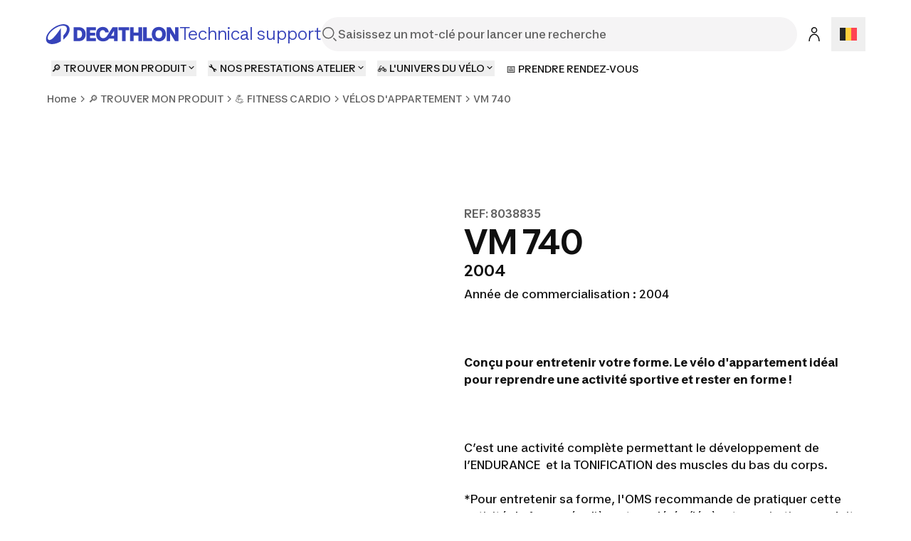

--- FILE ---
content_type: text/html; charset=utf-8
request_url: https://support.decathlon.be/vm-740
body_size: 102502
content:
<!DOCTYPE html><html lang="fr"><head><meta charSet="utf-8"/><meta name="viewport" content="width=device-width, initial-scale=1"/><link rel="stylesheet" href="/_next/static/css/b96cc2f4fb0954a8.css" data-precedence="next"/><link rel="stylesheet" href="/_next/static/css/a3ac734597491a7d.css" data-precedence="next"/><link rel="stylesheet" href="/_next/static/css/906bbe8d5e94458a.css" data-precedence="next"/><link rel="stylesheet" href="/_next/static/css/4fb171994439250d.css" data-precedence="next"/><link rel="stylesheet" href="/_next/static/css/35ed218ecafe75a3.css" data-precedence="next"/><link rel="stylesheet" href="/_next/static/css/c46efdded5630778.css" data-precedence="next"/><link rel="stylesheet" href="/_next/static/css/680e6f4f1f6aa08f.css" data-precedence="next"/><link rel="stylesheet" href="/_next/static/css/fab9a3e59d60cedd.css" data-precedence="next"/><link rel="stylesheet" href="/_next/static/css/420f547cb678b2fe.css" data-precedence="next"/><link rel="preload" as="script" fetchPriority="low" href="/_next/static/chunks/webpack-024ec8e33180d05f.js"/><script src="/_next/static/chunks/4bd1b696-abb7f759ffc45aeb.js" async=""></script><script src="/_next/static/chunks/684-dedcb09897b0965a.js" async=""></script><script src="/_next/static/chunks/main-app-6250813eb8be5e4c.js" async=""></script><script src="/_next/static/chunks/873-2194639ed1217dc6.js" async=""></script><script src="/_next/static/chunks/675-ea1866651d009571.js" async=""></script><script src="/_next/static/chunks/app/layout-d7ebd47e562008e1.js" async=""></script><script src="/_next/static/chunks/874-c2a48f2c0af6d31c.js" async=""></script><script src="/_next/static/chunks/510-ea784ed200974007.js" async=""></script><script src="/_next/static/chunks/249-db4e4450ec2f1d86.js" async=""></script><script src="/_next/static/chunks/app/%5B...slug%5D/page-58d48362b88683f9.js" async=""></script><script src="/_next/static/chunks/app/error-775b5079cd6c8c46.js" async=""></script><script src="/_next/static/chunks/app/not-found-d813c3ebb4245fd6.js" async=""></script><script src="/_next/static/chunks/app/page-b9718696a51d55fe.js" async=""></script><link rel="shortcut icon" type="image/x-icon" href="https://assets.origami-01-prod-517v.decathlon.io/7a1d9b413991c7cc44e09baf6474dcb5/theme/favicon.ico"/><link rel="stylesheet" type="text/css" charSet="UTF-8" href="https://cdn.jsdelivr.net/gh/kenwheeler/slick@1.8.1/slick/slick.min.css"/><link rel="stylesheet" type="text/css" href="https://cdn.jsdelivr.net/gh/kenwheeler/slick@1.8.1/slick/slick-theme.css"/><link rel="stylesheet" type="text/css" href="https://assets.origami-01-prod-517v.decathlon.io/7a1d9b413991c7cc44e09baf6474dcb5/css/main.css"/><link rel="stylesheet" type="text/css" href="https://assets.origami-01-prod-517v.decathlon.io/7a1d9b413991c7cc44e09baf6474dcb5/css/theme.css"/><script src="https://assets.origami-01-prod-517v.decathlon.io/7a1d9b413991c7cc44e09baf6474dcb5/js/jquery.min.js"></script><script defer="" src="https://assets.origami-01-prod-517v.decathlon.io/7a1d9b413991c7cc44e09baf6474dcb5/js/app.js"></script><title>VM 740</title><meta name="description" content="Année de commercialisation : 2004 Conçu pour entretenir votre forme. Le vélo d&#x27;appartement idéal pour reprendre une activité sportive et rester en forme !  C’est une activité complète permettant le développement de l’ENDURANCE  et la TONIFICATION des muscles du bas du corps.*Pour entretenir sa forme, l&#x27;OMS recommande de pratiquer cette activité de façon régulière et modérée (légère transpiration, on doit pouvoir tenir une conversation) : 22 min/jour*Pour perdre du poids et particulièrement réduire la masse grasse, l&#x27;OMS recommande de pratiquer cette activité également de façon régulière et modérée, mais plus longtemps : 44 min/jour"/><meta name="robots" content="index, follow"/><link rel="canonical" href="https://support.decathlon.be/vm-740"/><link rel="alternate" hrefLang="es-ES" href="https://support.decathlon.es/vm-740-2004"/><link rel="alternate" hrefLang="pl-PL" href="https://support.decathlon.pl/vm-740"/><link rel="alternate" hrefLang="pt-PT" href="https://support.decathlon.pt/vm-740"/><link rel="alternate" hrefLang="hu-HU" href="https://support.decathlon.hu/vm-740"/><link rel="alternate" hrefLang="en-GB" href="https://support.decathlon.co.uk/vm-740"/><link rel="alternate" hrefLang="fr-FR" href="https://support.decathlon.fr/vm-740"/><link rel="alternate" hrefLang="nl-BE" href="https://nl.support.decathlon.be/vm-740"/><link rel="alternate" hrefLang="it-IT" href="https://support.decathlon.it/vm-740"/><link rel="alternate" hrefLang="de-DE" href="https://support.decathlon.de/vm-740"/><link rel="alternate" hrefLang="nl-NL" href="https://support.decathlon.nl/vm-740"/><meta property="og:title" content="VM 740"/><meta property="og:description" content="Année de commercialisation : 2004 Conçu pour entretenir votre forme. Le vélo d&#x27;appartement idéal pour reprendre une activité sportive et rester en forme !  C’est une activité complète permettant le développement de l’ENDURANCE  et la TONIFICATION des muscles du bas du corps.*Pour entretenir sa forme, l&#x27;OMS recommande de pratiquer cette activité de façon régulière et modérée (légère transpiration, on doit pouvoir tenir une conversation) : 22 min/jour*Pour perdre du poids et particulièrement réduire la masse grasse, l&#x27;OMS recommande de pratiquer cette activité également de façon régulière et modérée, mais plus longtemps : 44 min/jour"/><meta property="og:url" content="vm-740"/><meta property="og:image" content="https://contents.mediadecathlon.com/p1458762/k$857e403dddf69bdbcc47190e577a4721/1200x0/1.91cr1/sav-photo-vm740_sans_dis_1.jpg?format=auto"/><meta property="og:type" content="article"/><meta name="twitter:card" content="summary"/><meta name="twitter:creator" content="VM 740"/><meta name="twitter:title" content="VM 740"/><meta name="twitter:description" content="Année de commercialisation : 2004 Conçu pour entretenir votre forme. Le vélo d&#x27;appartement idéal pour reprendre une activité sportive et rester en forme !  C’est une activité complète permettant le développement de l’ENDURANCE  et la TONIFICATION des muscles du bas du corps.*Pour entretenir sa forme, l&#x27;OMS recommande de pratiquer cette activité de façon régulière et modérée (légère transpiration, on doit pouvoir tenir une conversation) : 22 min/jour*Pour perdre du poids et particulièrement réduire la masse grasse, l&#x27;OMS recommande de pratiquer cette activité également de façon régulière et modérée, mais plus longtemps : 44 min/jour"/><meta name="twitter:image" content="https://contents.mediadecathlon.com/p1458762/k$857e403dddf69bdbcc47190e577a4721/1200x0/1.91cr1/sav-photo-vm740_sans_dis_1.jpg?format=auto"/><script>document.querySelectorAll('body link[rel="icon"], body link[rel="apple-touch-icon"]').forEach(el => document.head.appendChild(el))</script><script src="/_next/static/chunks/polyfills-42372ed130431b0a.js" noModule=""></script></head><body><div hidden=""><!--$--><!--/$--></div><script id="breadcrumps-script" type="application/ld+json">[{"@context":"https://schema.org","@type":"BreadcrumbList","itemListElement":[{"@type":"ListItem","position":1,"name":"Home","item":"https://support.decathlon.be"},{"@type":"ListItem","position":2,"name":"🔎 TROUVER MON PRODUIT","item":"https://support.decathlon.be/le-sav-par-sport"},{"@type":"ListItem","position":3,"name":"💪 FITNESS CARDIO","item":"https://support.decathlon.be/sav-fitness-cardio-training"},{"@type":"ListItem","position":4,"name":"VÉLOS D'APPARTEMENT","item":"https://support.decathlon.be/velos-magnetiques-dappartement-decathlon-sav"},{"@type":"ListItem","position":5,"name":"VM 740"}]}]</script><div id="main-header" class="main-header sticky top"><header id="«Rqfdfb»" class="vp-navigation-header" role="banner" aria-label="Main banner" data-part="root"><div class="vp-navigation-header__row header-container header-container-oriMenu"><div class="main-header__left"><a class="main-header__logo" href="/"><svg viewBox="0 0 188 28" fill="none" xmlns="http://www.w3.org/2000/svg" class="main-header__logo__img" aria-hidden="true"><path d="M57.5509 23.8H70.7949V19.544H62.5909V15.974H69.8569V12.012H62.5909V8.442H70.7949V4.2H57.5509V23.8ZM87.2309 15.358C85.3129 18.41 83.4509 19.684 81.0569 19.684C77.9489 19.684 76.1429 17.5 76.1429 13.706C76.1429 10.108 77.8089 8.316 80.3709 8.316C82.0649 8.316 83.4649 9.072 83.8989 11.592H88.9389C88.3929 6.79 85.3269 3.808 80.4269 3.808C74.7429 3.808 71.0049 7.82599 71.0049 13.986C71.0049 20.188 74.7429 24.192 80.8889 24.192C84.9069 24.192 87.6369 22.512 89.4429 20.244H96.3169V23.8H101.329V4.2H94.2169L87.2309 15.358ZM96.3169 16.31H91.8789L96.3169 9.1V16.31ZM46.7989 4.2H39.4349V23.8H46.7989C52.6369 23.8 56.4029 19.95 56.4029 14C56.4029 8.05 52.6369 4.2 46.7989 4.2ZM46.7289 19.544H44.4749V8.442H46.7289C49.6409 8.442 51.2789 10.5 51.2789 14C51.2789 17.486 49.6409 19.544 46.7289 19.544ZM159.177 3.808C153.255 3.808 149.279 7.826 149.279 14C149.279 20.174 153.255 24.192 159.177 24.192C165.113 24.192 169.075 20.174 169.075 14C169.075 7.82601 165.113 3.808 159.177 3.808ZM159.177 19.684C156.265 19.684 154.431 17.738 154.431 14C154.431 10.262 156.265 8.316 159.177 8.316C162.103 8.316 163.923 10.262 163.923 14C163.923 17.738 162.103 19.684 159.177 19.684ZM102.589 8.442H107.531V23.8H112.571V8.442H117.513V4.2H102.589L102.589 8.442ZM181.941 4.2V14.994L175.445 4.2H170.223V23.8H175.095V12.558L181.857 23.8H186.813V4.2L181.941 4.2ZM142.139 4.2H137.099V23.8H149.741V19.558H142.139V4.2ZM130.603 11.676H123.813V4.2H118.773V23.8H123.813V15.904H130.603V23.8H135.643V4.2H130.603V11.676Z" fill="#3643BA"></path><path d="M25.2111 0C14.2668 0 0.653107 11.3236 0.653107 20.7085C0.653107 25.5554 4.37614 28 9.29335 28C12.904 28 17.2733 26.6794 21.488 24.1365V5.40893C20.3641 7.33366 15.0816 15.0888 10.8388 19.2193C8.67519 21.3266 6.96119 22.2398 5.48603 22.2398C3.82822 22.2398 3.04147 21.1159 3.04147 19.4441C3.04147 11.8575 15.8122 1.99498 24.2698 1.99498C27.754 1.99498 30.0018 3.54039 30.0018 6.54692C30.0018 9.30055 28.1333 12.7566 24.9441 15.9458V21.7481C30.5076 17.3507 33.8373 11.7451 33.8373 7.22127C33.8373 2.4586 30.1283 0 25.2111 0Z" fill="#3643BA"></path></svg><span>Technical support</span></a></div><div class="main-header__center"><form class="search-bar" action="/search"><div id="«R16qfdfb»" class="vp-search" data-part="root" aria-label="Saisissez un mot-clé pour lancer une recherche"><svg viewBox="0 0 24 24" fill="none" xmlns="http://www.w3.org/2000/svg" data-part="search-icon" width="24" height="24" stroke-width="1.5" aria-hidden="true"><path d="M21.4 21.4L17.5 17.5M17.8 10.2C17.8 14.3 14.4 17.7 10.3 17.7C6.20005 17.7 2.80005 14.3 2.80005 10.2C2.80005 6.10001 6.20005 2.70001 10.3 2.70001C14.4 2.70001 17.8 6.10001 17.8 10.2Z" stroke="currentColor"></path></svg><input id="search-input-«R16qfdfb»" class="vp-search__input" type="search" placeholder="Saisissez un mot-clé pour lancer une recherche" enterKeyHint="search" data-part="input" name="s" value=""/><button id="search-cancel-button-«R16qfdfb»" class="vp-icon-button vp-icon-button--icon vp-icon-button--ghost vp-search__cancel-button" aria-busy="false" aria-disabled="false" aria-live="polite" data-part="cancel-button" type="button" aria-label="Cancel search" data-hidden=""><svg viewBox="0 0 24 24" fill="none" xmlns="http://www.w3.org/2000/svg" width="24" height="24" stroke-width="1.5" aria-hidden="true"><path d="M17.7 6.29999L6.30005 17.7M17.7 17.7L6.30005 6.29999" stroke="currentColor"></path></svg></button></div></form></div><div class="main-header__right"><span class="main-header__right__ext 
                  
                "><button id="«Rlmqfdfb»" class="vp-icon-button vp-icon-button--icon vp-icon-button--secondary header-connexion" aria-busy="false" aria-disabled="false" aria-live="polite" data-part="button" type="button" data-testid="header-connexion"><svg viewBox="0 0 24 24" fill="none" xmlns="http://www.w3.org/2000/svg" width="24" height="24" stroke-width="1.5" aria-hidden="true"><path d="M5 22C5 16.1 8.1 12.3 12 12.2C15.9 12.1 19 16 19 21.9M12 2.79999C10.1 2.79999 8.5 4.39999 8.5 6.29999C8.5 8.19999 10.1 9.79999 12 9.79999C13.9 9.79999 15.5 8.19999 15.5 6.29999C15.5 4.39999 13.9 2.79999 12 2.79999Z" stroke="currentColor"></path></svg></button></span><div class="language-selector"><button aria-label="Open language selector" type="button" class="language-selector__current"><svg viewBox="0 0 28 20" fill="none" xmlns="http://www.w3.org/2000/svg" width="24" aria-hidden="true"><path d="M0 8.88109e-06C9.33333 -8.36891e-05 18.6667 -6.54347e-05 28 6.94394e-06V20C18.6667 20 9.33333 20 0 20V8.88109e-06Z" fill="white"></path><path d="M18.6667 0L28 6.94394e-06V20H18.6667V0Z" fill="#FF4453"></path><path fill-rule="evenodd" clip-rule="evenodd" d="M0 20H9.33333V0L0 8.88109e-06V20Z" fill="#262626"></path><path fill-rule="evenodd" clip-rule="evenodd" d="M9.33333 20H18.6667V0L9.33333 0V20Z" fill="#FFCF3C"></path></svg></button></div></div><div class="main-header__burger"><button id="«R66qfdfb»" class="vp-icon-button vp-icon-button--icon vp-icon-button--secondary header-connexion" aria-busy="false" aria-disabled="false" aria-live="polite" data-part="button" type="button" data-testid="header-connexion"><svg viewBox="0 0 24 24" fill="none" xmlns="http://www.w3.org/2000/svg" width="24" height="24" stroke-width="1.5" aria-hidden="true"><path d="M5 22C5 16.1 8.1 12.3 12 12.2C15.9 12.1 19 16 19 21.9M12 2.79999C10.1 2.79999 8.5 4.39999 8.5 6.29999C8.5 8.19999 10.1 9.79999 12 9.79999C13.9 9.79999 15.5 8.19999 15.5 6.29999C15.5 4.39999 13.9 2.79999 12 2.79999Z" stroke="currentColor"></path></svg></button><button class="menu-burger " type="button" aria-label="menu-button"><span class="menu-burger-box"><svg viewBox="0 0 24 24" fill="none" xmlns="http://www.w3.org/2000/svg" class="menu-burger-inner" width="24" height="24" stroke-width="1.5" aria-hidden="true"><path d="M2.75 12H21.25M2.75 5.75H21.25M2.75 18.25H21.25" stroke="currentColor" stroke-linecap="square"></path></svg></span></button></div></div><div class="vp-navigation-header__row header-container header-container-oriMenu"><div class="main-header__menu 
              hide
            "><nav><ul class="ori-menu" role="tablist" aria-label="Tabs list"><li class="ori-menu-level1-item mobile  hideDesktop"><span tabindex="0" role="button"><button id="«R2iqqfdfb»" class="vp-link vp-link--large vpLink-connect" aria-disabled="false" data-part="link" type="button"><span class="vp-link__label" data-part="label"><svg viewBox="0 0 24 24" fill="none" xmlns="http://www.w3.org/2000/svg" width="24" height="24" stroke-width="1.5" aria-hidden="true"><path d="M5 22C5 16.1 8.1 12.3 12 12.2C15.9 12.1 19 16 19 21.9M12 2.79999C10.1 2.79999 8.5 4.39999 8.5 6.29999C8.5 8.19999 10.1 9.79999 12 9.79999C13.9 9.79999 15.5 8.19999 15.5 6.29999C15.5 4.39999 13.9 2.79999 12 2.79999Z" stroke="currentColor"></path></svg> <!-- -->Se connecter</span></button></span><button id="«R12qqfdfb»" class="vp-icon-button vp-icon-button--icon vp-icon-button--inverse closeOriMenu" aria-busy="false" aria-disabled="false" aria-live="polite" data-part="button" type="button"> <svg viewBox="0 0 24 24" fill="none" xmlns="http://www.w3.org/2000/svg" width="24" height="24" stroke-width="1.5" aria-hidden="true"><path d="M17.7 6.29999L6.30005 17.7M17.7 17.7L6.30005 6.29999" stroke="currentColor"></path></svg> </button></li><li class="ori-menu-level1-item " data-testid="ori-menu-category-link-1"><button type="button" class="ori-menu-level1-item-link vtmx-chevron-right-line" tabindex="0"><span class="ori-menu-level1-item-link--content">🔎 TROUVER MON PRODUIT</span></button></li><li class="ori-menu-level1-item " data-testid="ori-menu-category-link-1"><button type="button" class="ori-menu-level1-item-link vtmx-chevron-right-line" tabindex="0"><span class="ori-menu-level1-item-link--content">🔧 NOS PRESTATIONS ATELIER</span></button></li><li class="ori-menu-level1-item " data-testid="ori-menu-category-link-1"><button type="button" class="ori-menu-level1-item-link vtmx-chevron-right-line" tabindex="0"><span class="ori-menu-level1-item-link--content">🚲 L&#x27;UNIVERS DU VÉLO</span></button></li><li class="ori-menu-level1-item ori-menu-level1-item--pushed " data-testid="ori-menu-category-link-1"><a data-testid="ori-menu-category-simpleLink" target="_blank" class="ori-menu-level1-item-link--simpleLink" href="https://www.decathlon.be/fr/landing/services/_/R-a-repair-and-maintenance-bike"><span class="ori-menu-level1-item-link--content">📅 PRENDRE RENDEZ-VOUS</span></a></li></ul></nav></div></div><div class="vp-navigation-header__row main-header__breadcrumbs"><div class="ori-breadcrumb-container"><nav id="«Reqfdfb»" class="vp-breadcrumbs" aria-label="Breadcrumb" data-part="breadcrumbs"><button id="breadcrumbs-collapse-trigger-«Reqfdfb»" class="vp-breadcrumbs__collapse-trigger" type="button" aria-label="Expand/collapse breadcrumbs" aria-expanded="true" aria-controls="breadcrumbs-list-«Reqfdfb»" data-part="collapse-trigger"><svg viewBox="0 0 24 24" fill="none" xmlns="http://www.w3.org/2000/svg" width="24" height="24" stroke-width="1.5" aria-hidden="true"><path d="M16.9 12C16.9 12.4 17.2 12.7 17.6 12.7C18 12.7 18.3 12.4 18.3 12C18.3 11.6 18 11.3 17.6 11.3C17.2 11.3 16.9 11.6 16.9 12Z" fill="currentColor"></path><path d="M11.3 12C11.3 12.4 11.6 12.7 12 12.7C12.4 12.7 12.7 12.4 12.7 12C12.7 11.6 12.4 11.3 12 11.3C11.6 11.3 11.3 11.6 11.3 12Z" fill="currentColor"></path><path d="M5.80005 12C5.80005 12.4 6.10005 12.7 6.50005 12.7C6.90005 12.7 7.20005 12.4 7.20005 12C7.20005 11.6 6.90005 11.3 6.50005 11.3C6.10005 11.3 5.80005 11.6 5.80005 12Z" fill="currentColor"></path><path d="M16.9 12C16.9 12.4 17.2 12.7 17.6 12.7C18 12.7 18.3 12.4 18.3 12C18.3 11.6 18 11.3 17.6 11.3C17.2 11.3 16.9 11.6 16.9 12Z" stroke="currentColor" stroke-linecap="round" stroke-linejoin="round"></path><path d="M11.3 12C11.3 12.4 11.6 12.7 12 12.7C12.4 12.7 12.7 12.4 12.7 12C12.7 11.6 12.4 11.3 12 11.3C11.6 11.3 11.3 11.6 11.3 12Z" stroke="currentColor" stroke-linecap="round" stroke-linejoin="round"></path><path d="M5.80005 12C5.80005 12.4 6.10005 12.7 6.50005 12.7C6.90005 12.7 7.20005 12.4 7.20005 12C7.20005 11.6 6.90005 11.3 6.50005 11.3C6.10005 11.3 5.80005 11.6 5.80005 12Z" stroke="currentColor" stroke-linecap="round" stroke-linejoin="round"></path></svg></button><ol id="breadcrumbs-list-«Reqfdfb»" class="vp-breadcrumbs__list" data-part="list"><li class="vp-breadcrumbs__item" data-part="item"><svg viewBox="0 0 24 24" fill="none" xmlns="http://www.w3.org/2000/svg" class="vp-breadcrumbs__chevron-icon" data-part="chevron-icon" width="24" height="24" stroke-width="1.5" aria-hidden="true"><path d="M9 18L15 12L9 6" stroke="currentColor"></path></svg><a class="vp-breadcrumbs__link" href="/" role="link" data-part="link">Home</a></li><li class="vp-breadcrumbs__item" data-part="item" title="🔎 TROUVER MON PRODUIT"><svg viewBox="0 0 24 24" fill="none" xmlns="http://www.w3.org/2000/svg" class="vp-breadcrumbs__chevron-icon" data-part="chevron-icon" width="24" height="24" stroke-width="1.5" aria-hidden="true"><path d="M9 18L15 12L9 6" stroke="currentColor"></path></svg><a class="vp-breadcrumbs__link" href="/le-sav-par-sport" role="link" data-part="link">🔎 TROUVER MON PRODUIT</a></li><li class="vp-breadcrumbs__item" data-part="item" title="💪 FITNESS CARDIO"><svg viewBox="0 0 24 24" fill="none" xmlns="http://www.w3.org/2000/svg" class="vp-breadcrumbs__chevron-icon" data-part="chevron-icon" width="24" height="24" stroke-width="1.5" aria-hidden="true"><path d="M9 18L15 12L9 6" stroke="currentColor"></path></svg><a class="vp-breadcrumbs__link" href="/sav-fitness-cardio-training" role="link" data-part="link">💪 FITNESS CARDIO</a></li><li class="vp-breadcrumbs__item" data-part="item" title="VÉLOS D&#x27;APPARTEMENT"><svg viewBox="0 0 24 24" fill="none" xmlns="http://www.w3.org/2000/svg" class="vp-breadcrumbs__chevron-icon" data-part="chevron-icon" width="24" height="24" stroke-width="1.5" aria-hidden="true"><path d="M9 18L15 12L9 6" stroke="currentColor"></path></svg><a class="vp-breadcrumbs__link" href="/velos-magnetiques-dappartement-decathlon-sav" role="link" data-part="link">VÉLOS D&#x27;APPARTEMENT</a></li><li class="vp-breadcrumbs__item" data-part="item" aria-current="page"><svg viewBox="0 0 24 24" fill="none" xmlns="http://www.w3.org/2000/svg" class="vp-breadcrumbs__chevron-icon" data-part="chevron-icon" width="24" height="24" stroke-width="1.5" aria-hidden="true"><path d="M9 18L15 12L9 6" stroke="currentColor"></path></svg><span class="vp-breadcrumbs__link" aria-current="page" data-part="link">VM 740</span></li></ol></nav></div></div></header><div class="scroll-progress-bar" style="display:none"><div class="scroll-progress-bar-inner" style="width:0%"></div></div></div><div class="separator large"></div><main id="sphere-content" style="width:100vw">
		<link href="https://storage.googleapis.com/sphere-assets-prod-u5-3cg0/prod-a7a66433-1765548129/_app/immutable/assets/index-wonder-foundations.Bwo3FdWg.css" rel="stylesheet">
		<link href="https://storage.googleapis.com/sphere-assets-prod-u5-3cg0/prod-a7a66433-1765548129/_app/immutable/assets/SimpleGrid.D-plpWWZ.css" rel="stylesheet">
		<link href="https://storage.googleapis.com/sphere-assets-prod-u5-3cg0/prod-a7a66433-1765548129/_app/immutable/assets/index.CPxO8FTd.css" rel="stylesheet">
		<link href="https://storage.googleapis.com/sphere-assets-prod-u5-3cg0/prod-a7a66433-1765548129/_app/immutable/assets/4.BMAJ7BxT.css" rel="stylesheet"><!-- HEAD_svelte-g3s6ai_START --><!-- HEAD_svelte-g3s6ai_END -->

<div class="sphere-content-renderer">   <!-- HTML_TAG_START --><script type="application/ld+json">{"@context":"https://schema.org","@type":"FAQPage","mainEntity":[{"@type":"Question","name":"Brancher mon velo","acceptedAnswer":{"@type":"Answer","text":"-","image":"https://contents.mediadecathlon.com/p1487000/k$90113f21488e6b1972c1d68ea04a2379/1920x0/212pt220/424xcr283/branchement.jpg?format=auto"}},{"@type":"Question","name":"Difficulté à capter les pulsations cardiaques","acceptedAnswer":{"@type":"Answer","text":"Humidifiez légèrement vos mains et positionnez les deux mains sur les capteurs.","image":"https://contents.mediadecathlon.com/p1487874/k$88efa33224c6111f7fa01851c6112541/1920x0/1000pt367/1835xcr734/handpulse.jpg?format=auto"}},{"@type":"Question","name":"J&rsquo;ai un problème au niveau de la résistance","acceptedAnswer":{"@type":"Answer","text":"La console s&#39;allume mais la résistance reste sur 1:=&gt; Vérifier si les lamelles qui se trouvent dans la connectique ne sont pas pliées.=&gt; Repositionner la lamelle pliée afin de pouvoir rebrancher le connecteur."}},{"@type":"Question","name":"Ma console n&#39;indique pas les bonnes unités de mesure","acceptedAnswer":{"@type":"Answer","text":"Problème de configuration de la console:&nbsp;=&gt;Vérifiez que l&rsquo;interrupteur à l&rsquo;arrière de la console soit sur &quot; Km&quot; pour un affichage en kilomètres et sur &quot; Mi &quot; pour un affichage en miles.&nbsp;=&gt;Appuyez sur le bouton &quot; RESET &quot; pour que le changement s&rsquo;opère.&nbsp;&nbsp;","image":"https://contents.mediadecathlon.com/p1463849/k$f52358b3e5f6502f3cd6e228eaadf9a4/1920x0/357pt172/715xcr342/console_sur_ve_vm_mi_km.jpeg?format=auto"}},{"@type":"Question","name":"La console ne s&#39;allume pas","acceptedAnswer":{"@type":"Answer","text":"1. Problème de montage:=&gt;Au niveau de l&rsquo;arrière de la console:&nbsp;Vérifiez que les branchements de la console ont été correctement &nbsp;effectués en vous référant à la notice.=&gt;Au niveau de la jonction des deux tubes: Vérifiez que les branchements du faisceau électrique ont été correctement effectués en vous référant à la notice.&nbsp;2. Problème électrique:=&gt;Votre vélo fonctionne avec des piles. Vérifiez la bonne position +/- des piles. Si le problème persiste, recommencez avec des piles neuves.=&gt;Votre vélo est branché sur le secteur. Vérifiez que l&rsquo;adaptateur est branché correctement sur le vélo, qu&rsquo;il est relié au secteur et assurez-vous que votre prise fonctionne.&nbsp;3. Problème utilisation: la console ne s&rsquo;allumera pas si vous utilisez simultanément les piles et le secteur.","image":"https://contents.mediadecathlon.com/p1463847/k$714289637983097d588957f0f8ef48d7/1920x0/207pt110/410xcr221/console_pas_connecte.jpg?format=auto"}},{"@type":"Question","name":"J&#39;ai un probleme de claquement au pedalage","acceptedAnswer":{"@type":"Answer","text":"Les pédales sont desserrées:=&gt; Desserrer un tour puis resserrer très fortement les pédales.&nbsp;&nbsp;","image":"https://contents.mediadecathlon.com/p1463846/k$dd527005cb63b3f3a46db369fba7a91b/1920x0/232pt271/465xcr310/sens_de_serrage_2.jpg?format=auto"}},{"@type":"Question","name":"Mon vélo fait du bruit","acceptedAnswer":{"@type":"Answer","text":"Les vis sont desserrées:=&gt;Resserrez toutes les vis apparentes."}},{"@type":"Question","name":"Plan des pieces","acceptedAnswer":{"@type":"Answer","text":"-","image":"https://contents.mediadecathlon.com/p1485129/k$d9e96baa94c0f09578422db64d7e416f/1920x0/511pt415/1023xcr682/default.png?format=auto"}},{"@type":"Question","name":"Je n&#39;arrive pas a monter les pedales","acceptedAnswer":{"@type":"Answer","text":"&nbsp;La pédale droite (R) et la pédale gauche (L) n&#39;ont pas le même sens de vissage.&nbsp;"}},{"@type":"Question","name":"J&#39;ai un problème au pédalage","acceptedAnswer":{"@type":"Answer","text":"1. Vous n&rsquo;arrivez pas à installer les pédales:=&gt;Mauvais montage des pédales: Assurez-vous que la pédale marquée R a bien été montée à droite et que la pédale L a été montée à gauche du vélo.&nbsp;2. Le pédalage est bruyant:=&gt; Vérification du montage des pédales: Assurez vous que les rondelles ont été installées comme indiqué sur la notice de montage et que chaque vis soit bien serrée.=&gt; Les pédales sont légèrement desserrées: Desserrer un tour (360&deg;) puis resserrez très fortement les pédales.","image":"https://contents.mediadecathlon.com/p1463848/k$23af95f6dbfa459de3a637a629edeb29/1920x0/354pt261/708xcr472/sens_de_serrage.png?format=auto"}},{"@type":"Question","name":"Conseils de stockage","acceptedAnswer":{"@type":"Answer","text":"Ne pas laisser dans un endroit humide, ne pas stocker à l&#39;extérieur.&nbsp;&nbsp;&nbsp;"}},{"@type":"Question","name":"Restriction d&#39;usage","acceptedAnswer":{"@type":"Answer","text":"Usage domestique uniquement.&nbsp;&nbsp;&nbsp;&nbsp;"}},{"@type":"Question","name":"Conseils d&#39;entretien&nbsp;","acceptedAnswer":{"@type":"Answer","text":"1.&nbsp;Débrancher son adaptateur après chaque utilisation.2.&nbsp;Nettoyer avec un chiffon doux (humidifié à l&#39;eau) après chaque utilisation.3.&nbsp;Vérifier régulièrement la stabilité de votre vélo ainsi que le serrage des vis selon le guide d&#39;usage."}},{"@type":"Question","name":"Changement du compteur","acceptedAnswer":{"@type":"Answer","text":"Conçu pour changer le compteur de votre produit afin de&nbsp;permettre le suivi de votre activité sportive sur votre vélo elliptique ou magnétique.","image":"https://contents.mediadecathlon.com/p1470244/k$97c27b8c2a3b22d3ab98164575238d74/1920x0/88pt76/176xcr151/1.png?format=auto"}},{"@type":"Question","name":"Changement du fil du compteur","acceptedAnswer":{"@type":"Answer","text":"Conçu pour&nbsp;changer le fil de votre compteur afin de permettre le bon fonctionnement de votre vélo elliptique ou magnétique."}},{"@type":"Question","name":"Changement de la paire de pédales","acceptedAnswer":{"@type":"Answer","text":"Conçu pour&nbsp;changer les pédales pour permettre une utilisation optimale de votre vélo magnétique.","image":"https://contents.mediadecathlon.com/p1470246/k$4b16b9a6f98944afd141dae477cb127d/1920x0/88pt76/176xcr151/10.png?format=auto"}},{"@type":"Question","name":"Changement du cable mecanique inferieur","acceptedAnswer":{"@type":"Answer","text":"Conçu pour&nbsp;réparer le câble mécanique inférieur de votre vélo elliptique ou magnétique afin permettre le réglage de la résistance.","image":"https://contents.mediadecathlon.com/p1470247/k$f97d27803e289624d5c90f8c77236e21/1920x0/88pt76/176xcr151/21.png?format=auto"}},{"@type":"Question","name":"Changement du kit visserie&nbsp;","acceptedAnswer":{"@type":"Answer","text":"Conçu pour&nbsp;changer les vis abîmées ou usées de votre produit pour permettre une utilisation optimale de votre vélo elliptique ou magnétique.","image":"https://contents.mediadecathlon.com/p1470248/k$1f5e8c773921b4ad0ac90398f0eb5d70/1920x0/88pt76/176xcr151/23.png?format=auto"}},{"@type":"Question","name":"Changement de roulement de pedalier","acceptedAnswer":{"@type":"Answer","text":"Conçu pour&nbsp;changer les roulements du pédalier afin de permettre une utilisation optimale de votre vélo elliptique ou magnétique.","image":"https://contents.mediadecathlon.com/p1470249/k$351d2f58966a4a297cd878cadddc1b36/1920x0/88pt76/176xcr151/31.png?format=auto"}},{"@type":"Question","name":"Depose / repose carter","acceptedAnswer":{"@type":"Answer","text":"Conçu pour&nbsp;démonter l&#39;habillage de votre vélo elliptique ou magnétique pour permettre une intervention qualitative à l&#39;intérieur du produit.","image":"https://contents.mediadecathlon.com/p1470237/k$f9c81bd9e005068101a6ac238a1e850b/1920x0/88pt76/176xcr151/19.png?format=auto"}},{"@type":"Question","name":"Changement du controleur de tension","acceptedAnswer":{"@type":"Answer","text":"Conçu pour&nbsp;changer le contrôleur de tension pour permettre une utilisation optimale de votre vélo elliptique ou magnétique.","image":"https://contents.mediadecathlon.com/p1470250/k$27ad99b349569492f62eaef146d665cc/1920x0/88pt76/176xcr151/17.png?format=auto"}},{"@type":"Question","name":"Changement de la paire de manivelles","acceptedAnswer":{"@type":"Answer","text":"Conçu pour&nbsp;changer les manivelles afin de permettre une utilisation optimale de votre vélo magnétique.","image":"https://contents.mediadecathlon.com/p1470250/k$27ad99b349569492f62eaef146d665cc/1920x0/88pt76/176xcr151/17.png?format=auto"}},{"@type":"Question","name":"Changement du capteur","acceptedAnswer":{"@type":"Answer","text":"Conçu pour&nbsp;changer le capteur de votre matériel pour permettre une utilisation optimale de votre vélo elliptique ou magnétique.","image":"https://contents.mediadecathlon.com/p1470247/k$f97d27803e289624d5c90f8c77236e21/1920x0/88pt76/176xcr151/21.png?format=auto"}},{"@type":"Question","name":"Reglage de la tension magnetique","acceptedAnswer":{"@type":"Answer","text":"Conçu pour&nbsp;permettre un fonctionnement optimal du réglage de la résistance.","image":"https://contents.mediadecathlon.com/p1470247/k$f97d27803e289624d5c90f8c77236e21/1920x0/88pt76/176xcr151/21.png?format=auto"}},{"@type":"Question","name":"Changement du bras support marche pied","acceptedAnswer":{"@type":"Answer","text":"Conçu pour retrouver le confort de l&#39;utilisation de votre vélo elliptique grâce au changement du bras support marche pied.","image":"https://contents.mediadecathlon.com/p1470251/k$7d2bd0d433f6a1205f7aa85736abda2f/1920x0/88pt76/176xcr151/24.png?format=auto"}},{"@type":"Question","name":"Changement du moteur","acceptedAnswer":{"@type":"Answer","text":"Conçu pour&nbsp;retrouver le confort de l&#39;utilisation de votre vélo d&#39;appartement ou votre vélo elliptique grâce au changement du moteur.","image":"https://contents.mediadecathlon.com/p1470242/k$949091a6019f9ac4ec214a56de74e558/1920x0/88pt76/176xcr151/29.png?format=auto"}},{"@type":"Question","name":"Changement de l&#39;axe plateau","acceptedAnswer":{"@type":"Answer","text":"Conçu pour&nbsp;permettre une utilisation optimale de votre vélo elliptique ou magnétique.","image":"https://contents.mediadecathlon.com/p1470247/k$f97d27803e289624d5c90f8c77236e21/1920x0/88pt76/176xcr151/21.png?format=auto"}},{"@type":"Question","name":"Pose du kit bague / potence","acceptedAnswer":{"@type":"Answer","text":"Conçu pour&nbsp;permettre&nbsp;une utilisation sans bruit de votre produit grâce à la pose du kit anti-bruit bague / potence.","image":"https://contents.mediadecathlon.com/p1470252/k$51eca066df6bd93632df4ebbe251cf9e/1920x0/88pt76/176xcr151/20.png?format=auto"}},{"@type":"Question","name":"Changement de selle","acceptedAnswer":{"@type":"Answer","text":"Conçu pour&nbsp;permettre une utilisation confortable de votre vélo magnétique.","image":"https://contents.mediadecathlon.com/p1470246/k$4b16b9a6f98944afd141dae477cb127d/1920x0/88pt76/176xcr151/10.png?format=auto"}},{"@type":"Question","name":"Changement du galet tendeur","acceptedAnswer":{"@type":"Answer","text":"Conçu pour&nbsp;permettre la fluidité de pédalage lors de l&#39;utilisation.","image":"https://contents.mediadecathlon.com/p1470247/k$f97d27803e289624d5c90f8c77236e21/1920x0/88pt76/176xcr151/21.png?format=auto"}},{"@type":"Question","name":"Changement de courroie","acceptedAnswer":{"@type":"Answer","text":"Conçu pour&nbsp;permettre une utilisation optimale de votre vélo elliptique ou magnétique.","image":"https://contents.mediadecathlon.com/p1470250/k$27ad99b349569492f62eaef146d665cc/1920x0/88pt76/176xcr151/17.png?format=auto"}},{"@type":"Question","name":"Changement de pedalier monobloc","acceptedAnswer":{"@type":"Answer","text":"Conçu pour&nbsp;permettre une utilisation optimale de votre vélo elliptique ou magnétique.","image":"https://contents.mediadecathlon.com/p1470248/k$1f5e8c773921b4ad0ac90398f0eb5d70/1920x0/88pt76/176xcr151/23.png?format=auto"}},{"@type":"Question","name":"Changement du bouton de controle deporte","acceptedAnswer":{"@type":"Answer","text":"Conçu pour&nbsp;permettre de contrôler à distance la résistance de votre vélo elliptique.","image":"https://contents.mediadecathlon.com/p1470248/k$1f5e8c773921b4ad0ac90398f0eb5d70/1920x0/88pt76/176xcr151/23.png?format=auto"}},{"@type":"Question","name":"Changement du volant d&#39;inertie","acceptedAnswer":{"@type":"Answer","text":"Conçu pour&nbsp;permettre une utilisation optimale de votre vélo elliptique ou magnétique.","image":"https://contents.mediadecathlon.com/p1470236/k$1268c02597faa98abbb41fde03d0c491/1920x0/88pt76/176xcr151/28.png?format=auto"}},{"@type":"Question","name":"Forfait revision","acceptedAnswer":{"@type":"Answer","text":"Cette prestation comprend : -&nbsp;Contrôle + réglage + serrage de la visserie - Nettoyage du vélo","image":"https://contents.mediadecathlon.com/p1470253/k$cd5be0842f82ed3c5b019ac0f8f9d18f/1920x0/88pt76/176xcr151/35.png?format=auto"}}]}</script><!-- HTML_TAG_END --> <div id="svelte" class="svelte-vvgm7v"><div class="scr-stack scr-my-0 scr-flex scr-flex-col scr-justify-start"><div id="77c9f3f0-08f2-4193-8893-c98c2d766dfe" class="scr-block scr-block-header_product is-header-product-scr-theme is-media-left-scr-template svelte-10vx74h" data-cy="block_header_product media_left header-product view" role="none"> <div class="scr-flex scr-w-full scr-justify-center"><div class="scr-simple-grid scr-relative scr-max-w-[1600px] scr-grid scr-grid-cols-4 md:scr-grid-cols-8 lg:scr-grid-cols-12 scr-gap-xs md:scr-gap-l lg:scr-gap-xl scr-w-full scr-h-full scr-mx-l md:scr-mx-3xl lg:scr-mx-5xl xl:scr-mx-6xl !scr-gap-y-0"><div class="scr-col-span-full lg:scr-col-span-6"><div class="media scr-aspect-square svelte-15jlov9"><picture style="aspect-ratio: 1;" class="scr-image scr-flex scr-w-full scr-h-full svelte-19zljbb"><source media="(max-width: 599px)" srcset="https://contents.mediadecathlon.com/p1458762/k$857e403dddf69bdbcc47190e577a4721/599x0/100pt100/185xcr185/sav-photo-vm740_sans_dis_1.jpg?format=auto"> <source media="(max-width: 1199px)" srcset="https://contents.mediadecathlon.com/p1458762/k$857e403dddf69bdbcc47190e577a4721/1000x0/100pt100/185xcr185/sav-photo-vm740_sans_dis_1.jpg?format=auto"> <img style="aspect-ratio: 1;" class="scr-w-full scr-h-full scr-object-cover svelte-19zljbb" height="1000" src="https://contents.mediadecathlon.com/p1458762/k$857e403dddf69bdbcc47190e577a4721/1000x0/100pt100/185xcr185/sav-photo-vm740_sans_dis_1.jpg?format=auto" width="1000" loading="eager"></picture> </div> </div> <div class="scr-col-span-full scr-pt-xl scr-flex scr-items-center lg:scr-col-span-6"><div class="scr-flex scr-flex-col scr-gap-s scr-w-full"><div class="scr-relative"><p id="f731a76e-7737-4ce2-bfb4-844add3ee90e" class="scr-headline scr-break-words scr-text-screen-s-overline md:scr-text-screen-m-overline lg:scr-text-screen-l-overline scr-text-content-quiet scr-inline svelte-4vjbgl"><!-- HTML_TAG_START -->REF: 8038835<!-- HTML_TAG_END --></p> </div> <h1 class="scr-title scr-break-words scr-title-l svelte-1cja9bj"><!-- HTML_TAG_START -->VM 740<!-- HTML_TAG_END --></h1> <p class="scr-title scr-break-words scr-title-s svelte-1cja9bj"><!-- HTML_TAG_START -->2004<!-- HTML_TAG_END --></p> <section class="scr-semantic-content scr-flex scr-flex-col scr-gap-y-l scr-mt-xs"> <p class="scr-body scr-break-words is-m svelte-zfeu85"><!-- HTML_TAG_START -->Année de commercialisation : 2004<br/><br/>&nbsp;<br/><br/><strong>Conçu pour entretenir votre forme. Le vélo d&#39;appartement idéal pour reprendre une activité sportive et rester en forme !&nbsp;</strong><br/><br/>&nbsp;<br/><br/>C&rsquo;est une activité complète permettant le développement de l&rsquo;ENDURANCE &nbsp;et la TONIFICATION des muscles du bas du corps.<br/><br/>*Pour entretenir sa forme, l&#39;OMS recommande de pratiquer cette activité de façon régulière et modérée (légère transpiration, on doit pouvoir tenir une conversation) : 22 min/jour<br/><br/>*Pour perdre du poids et particulièrement réduire la masse grasse, l&#39;OMS recommande de pratiquer cette activité également de façon régulière et modérée, mais plus longtemps : 44 min/jour<!-- HTML_TAG_END --> </p> </section></div></div></div></div> </div><div id="924ba32c-e6bf-4923-a7bf-c3916b58fad0" class="scr-block scr-block-menu is-horizontal-scr-theme is-menu-scr-template svelte-10vx74h" data-cy="block_menu menu horizontal view" role="none"> <div class="scr-flex scr-w-full scr-justify-center"><div class="scr-simple-grid scr-relative scr-max-w-[1600px] scr-grid scr-grid-cols-4 md:scr-grid-cols-8 lg:scr-grid-cols-12 scr-gap-xs md:scr-gap-l lg:scr-gap-xl scr-w-full scr-h-full scr-mx-l md:scr-mx-3xl lg:scr-mx-5xl xl:scr-mx-6xl !scr-gap-y-xl l:!scr-gap-y-2xl"> <div class="scr-cluster scr-flex scr-flex-wrap scr-items-start scr-gap-m scr-col-span-full   scr-items-start   scr-justify-start"><div class="scr-flex scr-justify-start">  <a id="ripw7y1r0f" class="vp-button scr-button" aria-live="polite" data-part="button" href="#e0c753cf-2cae-4f24-8693-a0b3eeb0db83">     J'ai un probleme         </a></div>  <div class="scr-flex scr-justify-start">  <a id="h9qdyum1r0g" class="vp-button scr-button" aria-live="polite" data-part="button" href="#118c5b1a-2634-4beb-b231-d8c799e49337">     J'entretiens         </a></div>  <div class="scr-flex scr-justify-start">  <a id="upznvh1r0h" class="vp-button scr-button" aria-live="polite" data-part="button" href="#a9de34ed-21af-4636-87f6-84421fd56cc8">     Je repare         </a></div>  <div class="scr-flex scr-justify-start">  <a id="ixjp2t1r0i" class="vp-button scr-button" aria-live="polite" data-part="button" href="#89df9b89-0194-4d39-bc4d-dbc874904bc0">     Pieces detachees         </a></div>  <div class="scr-flex scr-justify-start">  <a id="ymi91c1r0j" class="vp-button scr-button" aria-live="polite" data-part="button" href="#9255de66-8160-482d-889b-93b5ca67a4e2">     Prestations         </a></div>  <div class="scr-flex scr-justify-start">  <a id="btsi0j61r0k" class="vp-button scr-button" aria-live="polite" data-part="button" href="#5838be5e-5afd-47a5-891c-bac7b37ea717">     Notice         </a></div>  </div></div></div> </div><div id="e0c753cf-2cae-4f24-8693-a0b3eeb0db83" class="scr-block scr-block-faq is-faq-scr-theme is-faq-scr-template svelte-10vx74h" data-cy="block_faq faq faq view" role="none"> <div class="scr-flex scr-w-full scr-justify-center"><div class="scr-simple-grid scr-relative scr-max-w-[1600px] scr-grid scr-grid-cols-4 md:scr-grid-cols-8 lg:scr-grid-cols-12 scr-gap-xs md:scr-gap-l lg:scr-gap-xl scr-w-full scr-h-full scr-mx-l md:scr-mx-3xl lg:scr-mx-5xl xl:scr-mx-6xl scr-faq"><article class="scr-semantic-content scr-flex scr-flex-col scr-gap-y-l scr-col-span-full lg:scr-col-start-3 lg:scr-col-span-8"><header class="scr-flex scr-flex-col scr-gap-y-s"> <h2 class="scr-title scr-break-words scr-title-m svelte-1cja9bj"><!-- HTML_TAG_START -->J&#39;ai un probleme<!-- HTML_TAG_END --></h2> </header> <p class="scr-body scr-break-words is-m svelte-zfeu85"><!-- HTML_TAG_START -->Votre appareil est monté correctement mais vous rencontrez des difficultés lors de son utilisation? Retrouvez toutes nos FAQ ici.<!-- HTML_TAG_END --> </p> </article> <div class="scr-faq-items scr-col-span-full lg:scr-col-start-3 lg:scr-col-span-8"><details id="1f11b600-3bcc-48b9-bdf3-6b54fcef1d35" class="scr-accordion scr-border-solid scr-border-0 scr-border-b-[1.5px] scr-border-border-quiet svelte-dnuhfl"><summary class="scr-flex scr-items-center scr-gap-x-3xs scr-py-l scr-text-body-m scr-list-none scr-cursor-pointer scr-outline-none hover:scr-text-content-brand focus-visible:scr-shadow-focus-visible svelte-dnuhfl"><!-- HTML_TAG_START -->Brancher mon velo<!-- HTML_TAG_END -->  <svg viewBox="0 0 24 24" fill="none" xmlns="http://www.w3.org/2000/svg" width="16" height="16" stroke-width="1.5" aria-hidden name="add" class="scr-ml-auto"><path d="M12 4V20M20 12H4" stroke="currentColor"></path></svg></summary> <div class="scr-pb-xl"><p class="scr-body scr-break-words is-s svelte-zfeu85"><!-- HTML_TAG_START -->-<!-- HTML_TAG_END --> </p>  <div class="media scr-margin scr-flex scr-mt-m svelte-15jlov9"><picture style="aspect-ratio: 1.4982332155477032;" class="scr-image scr-flex svelte-19zljbb"><source media="(max-width: 424px)" srcset="https://contents.mediadecathlon.com/p1487000/k$90113f21488e6b1972c1d68ea04a2379/424x0/212pt220/424xcr283/branchement.jpg?format=auto"> <source media="(max-width: 1199px)" srcset="https://contents.mediadecathlon.com/p1487000/k$90113f21488e6b1972c1d68ea04a2379/424x0/212pt220/424xcr283/branchement.jpg?format=auto"> <img style="aspect-ratio: 1.4982332155477032;" class=" svelte-19zljbb" alt="branchement" src="https://contents.mediadecathlon.com/p1487000/k$90113f21488e6b1972c1d68ea04a2379/424x0/212pt220/424xcr283/branchement.jpg?format=auto" width="424" loading="lazy"></picture> </div> </div> </details><details id="5a5b8057-7cf8-4a35-9515-0f84d9be6a98" class="scr-accordion scr-border-solid scr-border-0 scr-border-b-[1.5px] scr-border-border-quiet svelte-dnuhfl"><summary class="scr-flex scr-items-center scr-gap-x-3xs scr-py-l scr-text-body-m scr-list-none scr-cursor-pointer scr-outline-none hover:scr-text-content-brand focus-visible:scr-shadow-focus-visible svelte-dnuhfl"><!-- HTML_TAG_START -->Difficulté à capter les pulsations cardiaques<!-- HTML_TAG_END -->  <svg viewBox="0 0 24 24" fill="none" xmlns="http://www.w3.org/2000/svg" width="16" height="16" stroke-width="1.5" aria-hidden name="add" class="scr-ml-auto"><path d="M12 4V20M20 12H4" stroke="currentColor"></path></svg></summary> <div class="scr-pb-xl"><p class="scr-body scr-break-words is-s svelte-zfeu85"><!-- HTML_TAG_START -->Humidifiez légèrement vos mains et positionnez les deux mains sur les capteurs.<!-- HTML_TAG_END --> </p>  <div class="media scr-margin scr-flex scr-mt-m svelte-15jlov9"><picture style="aspect-ratio: 2.5;" class="scr-image scr-flex svelte-19zljbb"><source media="(max-width: 599px)" srcset="https://contents.mediadecathlon.com/p1487874/k$88efa33224c6111f7fa01851c6112541/599x0/1000pt367/1835xcr734/handpulse.jpg?format=auto"> <source media="(max-width: 1199px)" srcset="https://contents.mediadecathlon.com/p1487874/k$88efa33224c6111f7fa01851c6112541/1199x0/1000pt367/1835xcr734/handpulse.jpg?format=auto"> <img style="aspect-ratio: 2.5;" class=" svelte-19zljbb" alt="handpulse" src="https://contents.mediadecathlon.com/p1487874/k$88efa33224c6111f7fa01851c6112541/1835x0/1000pt367/1835xcr734/handpulse.jpg?format=auto" width="1835" loading="lazy"></picture> </div> </div> </details><details id="bf2c715e-fe76-4b6e-a531-dcb721afbd20" class="scr-accordion scr-border-solid scr-border-0 scr-border-b-[1.5px] scr-border-border-quiet svelte-dnuhfl"><summary class="scr-flex scr-items-center scr-gap-x-3xs scr-py-l scr-text-body-m scr-list-none scr-cursor-pointer scr-outline-none hover:scr-text-content-brand focus-visible:scr-shadow-focus-visible svelte-dnuhfl"><!-- HTML_TAG_START -->J&rsquo;ai un problème au niveau de la résistance<!-- HTML_TAG_END -->  <svg viewBox="0 0 24 24" fill="none" xmlns="http://www.w3.org/2000/svg" width="16" height="16" stroke-width="1.5" aria-hidden name="add" class="scr-ml-auto"><path d="M12 4V20M20 12H4" stroke="currentColor"></path></svg></summary> <div class="scr-pb-xl"><p class="scr-body scr-break-words is-s svelte-zfeu85"><!-- HTML_TAG_START -->La console s&#39;allume mais la résistance reste sur 1:<br/><br/>=&gt; Vérifier si les lamelles qui se trouvent dans la connectique ne sont pas pliées.<br/><br/>=&gt; Repositionner la lamelle pliée afin de pouvoir rebrancher le connecteur.<!-- HTML_TAG_END --> </p>   </div> </details><details id="e7472a7b-cc59-4c08-9785-37a7959a6bd7" class="scr-accordion scr-border-solid scr-border-0 scr-border-b-[1.5px] scr-border-border-quiet svelte-dnuhfl"><summary class="scr-flex scr-items-center scr-gap-x-3xs scr-py-l scr-text-body-m scr-list-none scr-cursor-pointer scr-outline-none hover:scr-text-content-brand focus-visible:scr-shadow-focus-visible svelte-dnuhfl"><!-- HTML_TAG_START -->Ma console n&#39;indique pas les bonnes unités de mesure<!-- HTML_TAG_END -->  <svg viewBox="0 0 24 24" fill="none" xmlns="http://www.w3.org/2000/svg" width="16" height="16" stroke-width="1.5" aria-hidden name="add" class="scr-ml-auto"><path d="M12 4V20M20 12H4" stroke="currentColor"></path></svg></summary> <div class="scr-pb-xl"><p class="scr-body scr-break-words is-s svelte-zfeu85"><!-- HTML_TAG_START -->Problème de configuration de la console:<br/><br/>&nbsp;=&gt;Vérifiez que l&rsquo;interrupteur à l&rsquo;arrière de la console soit sur &quot; <strong>Km</strong>&quot; pour un affichage en kilomètres et sur &quot; <strong>Mi</strong> &quot; pour un affichage en miles.<br/><br/>&nbsp;=&gt;Appuyez sur le bouton &quot;<strong> RESET</strong> &quot; pour que le changement s&rsquo;opère.<br/><br/>&nbsp;<br/><br/>&nbsp;<!-- HTML_TAG_END --> </p>  <div class="media scr-margin scr-flex scr-mt-m svelte-15jlov9"><picture style="aspect-ratio: 2.090643274853801;" class="scr-image scr-flex svelte-19zljbb"><source media="(max-width: 599px)" srcset="https://contents.mediadecathlon.com/p1463849/k$f52358b3e5f6502f3cd6e228eaadf9a4/599x0/357pt172/715xcr342/console_sur_ve_vm_mi_km.jpeg?format=auto"> <source media="(max-width: 1199px)" srcset="https://contents.mediadecathlon.com/p1463849/k$f52358b3e5f6502f3cd6e228eaadf9a4/715x0/357pt172/715xcr342/console_sur_ve_vm_mi_km.jpeg?format=auto"> <img style="aspect-ratio: 2.090643274853801;" class=" svelte-19zljbb" src="https://contents.mediadecathlon.com/p1463849/k$f52358b3e5f6502f3cd6e228eaadf9a4/715x0/357pt172/715xcr342/console_sur_ve_vm_mi_km.jpeg?format=auto" width="715" loading="lazy"></picture> </div> </div> </details><details id="8ce767c3-aff8-4a9c-9b2c-699ba5b7138d" class="scr-accordion scr-border-solid scr-border-0 scr-border-b-[1.5px] scr-border-border-quiet svelte-dnuhfl"><summary class="scr-flex scr-items-center scr-gap-x-3xs scr-py-l scr-text-body-m scr-list-none scr-cursor-pointer scr-outline-none hover:scr-text-content-brand focus-visible:scr-shadow-focus-visible svelte-dnuhfl"><!-- HTML_TAG_START -->La console ne s&#39;allume pas<!-- HTML_TAG_END -->  <svg viewBox="0 0 24 24" fill="none" xmlns="http://www.w3.org/2000/svg" width="16" height="16" stroke-width="1.5" aria-hidden name="add" class="scr-ml-auto"><path d="M12 4V20M20 12H4" stroke="currentColor"></path></svg></summary> <div class="scr-pb-xl"><p class="scr-body scr-break-words is-s svelte-zfeu85"><!-- HTML_TAG_START -->1. Problème de montage:<br/><br/>=&gt;Au niveau de l&rsquo;arrière de la console:&nbsp;Vérifiez que les branchements de la console ont été correctement &nbsp;effectués en vous référant à la notice.<br/><br/>=&gt;Au niveau de la jonction des deux tubes: Vérifiez que les branchements du faisceau électrique ont été correctement effectués en vous référant à la notice.<br/><br/>&nbsp;<br/><br/>2. Problème électrique:<br/><br/>=&gt;Votre vélo fonctionne avec des piles. Vérifiez la bonne position +/- des piles. Si le problème persiste, recommencez avec des piles neuves.<br/><br/>=&gt;Votre vélo est branché sur le secteur. Vérifiez que l&rsquo;adaptateur est branché correctement sur le vélo, qu&rsquo;il est relié au secteur et assurez-vous que votre prise fonctionne.<br/><br/>&nbsp;<br/><br/>3. Problème utilisation: la console ne s&rsquo;allumera pas si vous utilisez simultanément les piles et le secteur.<!-- HTML_TAG_END --> </p>  <div class="media scr-margin scr-flex scr-mt-m svelte-15jlov9"><picture style="aspect-ratio: 1.8552036199095023;" class="scr-image scr-flex svelte-19zljbb"><source media="(max-width: 410px)" srcset="https://contents.mediadecathlon.com/p1463847/k$714289637983097d588957f0f8ef48d7/410x0/207pt110/410xcr221/console_pas_connecte.jpg?format=auto"> <source media="(max-width: 1199px)" srcset="https://contents.mediadecathlon.com/p1463847/k$714289637983097d588957f0f8ef48d7/410x0/207pt110/410xcr221/console_pas_connecte.jpg?format=auto"> <img style="aspect-ratio: 1.8552036199095023;" class=" svelte-19zljbb" src="https://contents.mediadecathlon.com/p1463847/k$714289637983097d588957f0f8ef48d7/410x0/207pt110/410xcr221/console_pas_connecte.jpg?format=auto" width="410" loading="lazy"></picture> </div> </div> </details><details id="0a90c7be-2626-4c5a-9110-6d79458ea931" class="scr-accordion scr-border-solid scr-border-0 scr-border-b-[1.5px] scr-border-border-quiet svelte-dnuhfl"><summary class="scr-flex scr-items-center scr-gap-x-3xs scr-py-l scr-text-body-m scr-list-none scr-cursor-pointer scr-outline-none hover:scr-text-content-brand focus-visible:scr-shadow-focus-visible svelte-dnuhfl"><!-- HTML_TAG_START -->J&#39;ai un probleme de claquement au pedalage<!-- HTML_TAG_END -->  <svg viewBox="0 0 24 24" fill="none" xmlns="http://www.w3.org/2000/svg" width="16" height="16" stroke-width="1.5" aria-hidden name="add" class="scr-ml-auto"><path d="M12 4V20M20 12H4" stroke="currentColor"></path></svg></summary> <div class="scr-pb-xl"><p class="scr-body scr-break-words is-s svelte-zfeu85"><!-- HTML_TAG_START -->Les pédales sont desserrées:<br/><br/>=&gt; Desserrer un tour puis resserrer très fortement les pédales.<br/><br/>&nbsp;<br/><br/>&nbsp;<!-- HTML_TAG_END --> </p>  <div class="media scr-margin scr-flex scr-mt-m svelte-15jlov9"><picture style="aspect-ratio: 1.5;" class="scr-image scr-flex svelte-19zljbb"><source media="(max-width: 465px)" srcset="https://contents.mediadecathlon.com/p1463846/k$dd527005cb63b3f3a46db369fba7a91b/465x0/232pt271/465xcr310/sens_de_serrage_2.jpg?format=auto"> <source media="(max-width: 1199px)" srcset="https://contents.mediadecathlon.com/p1463846/k$dd527005cb63b3f3a46db369fba7a91b/465x0/232pt271/465xcr310/sens_de_serrage_2.jpg?format=auto"> <img style="aspect-ratio: 1.5;" class=" svelte-19zljbb" src="https://contents.mediadecathlon.com/p1463846/k$dd527005cb63b3f3a46db369fba7a91b/465x0/232pt271/465xcr310/sens_de_serrage_2.jpg?format=auto" width="465" loading="lazy"></picture> </div> </div> </details><details id="ad057917-4506-4df4-b5f4-17c5e688dea2" class="scr-accordion scr-border-solid scr-border-0 scr-border-b-[1.5px] scr-border-border-quiet svelte-dnuhfl"><summary class="scr-flex scr-items-center scr-gap-x-3xs scr-py-l scr-text-body-m scr-list-none scr-cursor-pointer scr-outline-none hover:scr-text-content-brand focus-visible:scr-shadow-focus-visible svelte-dnuhfl"><!-- HTML_TAG_START -->Mon vélo fait du bruit<!-- HTML_TAG_END -->  <svg viewBox="0 0 24 24" fill="none" xmlns="http://www.w3.org/2000/svg" width="16" height="16" stroke-width="1.5" aria-hidden name="add" class="scr-ml-auto"><path d="M12 4V20M20 12H4" stroke="currentColor"></path></svg></summary> <div class="scr-pb-xl"><p class="scr-body scr-break-words is-s svelte-zfeu85"><!-- HTML_TAG_START -->Les vis sont desserrées:<br/><br/>=&gt;Resserrez toutes les vis apparentes.<!-- HTML_TAG_END --> </p>   </div> </details><details id="1c45efd3-bbd0-4399-8792-983601e6e3b4" class="scr-accordion scr-border-solid scr-border-0 scr-border-b-[1.5px] scr-border-border-quiet svelte-dnuhfl"><summary class="scr-flex scr-items-center scr-gap-x-3xs scr-py-l scr-text-body-m scr-list-none scr-cursor-pointer scr-outline-none hover:scr-text-content-brand focus-visible:scr-shadow-focus-visible svelte-dnuhfl"><!-- HTML_TAG_START -->Plan des pieces<!-- HTML_TAG_END -->  <svg viewBox="0 0 24 24" fill="none" xmlns="http://www.w3.org/2000/svg" width="16" height="16" stroke-width="1.5" aria-hidden name="add" class="scr-ml-auto"><path d="M12 4V20M20 12H4" stroke="currentColor"></path></svg></summary> <div class="scr-pb-xl"><p class="scr-body scr-break-words is-s svelte-zfeu85"><!-- HTML_TAG_START -->-<!-- HTML_TAG_END --> </p>  <div class="media scr-margin scr-flex scr-mt-m svelte-15jlov9"><picture style="aspect-ratio: 1.5;" class="scr-image scr-flex svelte-19zljbb"><source media="(max-width: 599px)" srcset="https://contents.mediadecathlon.com/p1485129/k$d9e96baa94c0f09578422db64d7e416f/599x0/511pt415/1023xcr682/default.png?format=auto"> <source media="(max-width: 1199px)" srcset="https://contents.mediadecathlon.com/p1485129/k$d9e96baa94c0f09578422db64d7e416f/1023x0/511pt415/1023xcr682/default.png?format=auto"> <img style="aspect-ratio: 1.5;" class=" svelte-19zljbb" src="https://contents.mediadecathlon.com/p1485129/k$d9e96baa94c0f09578422db64d7e416f/1023x0/511pt415/1023xcr682/default.png?format=auto" width="1023" loading="lazy"></picture> </div> </div> </details><details id="ad38d0a1-6b8a-4f44-9fb8-28485b1adcc5" class="scr-accordion scr-border-solid scr-border-0 scr-border-b-[1.5px] scr-border-border-quiet svelte-dnuhfl"><summary class="scr-flex scr-items-center scr-gap-x-3xs scr-py-l scr-text-body-m scr-list-none scr-cursor-pointer scr-outline-none hover:scr-text-content-brand focus-visible:scr-shadow-focus-visible svelte-dnuhfl"><!-- HTML_TAG_START -->Je n&#39;arrive pas a monter les pedales<!-- HTML_TAG_END -->  <svg viewBox="0 0 24 24" fill="none" xmlns="http://www.w3.org/2000/svg" width="16" height="16" stroke-width="1.5" aria-hidden name="add" class="scr-ml-auto"><path d="M12 4V20M20 12H4" stroke="currentColor"></path></svg></summary> <div class="scr-pb-xl"><p class="scr-body scr-break-words is-s svelte-zfeu85"><!-- HTML_TAG_START -->&nbsp;La pédale droite <strong>(R)</strong> et la pédale gauche<strong> (L) </strong>n&#39;ont pas le même sens de vissage.<strongr />&nbsp;<!-- HTML_TAG_END --> </p>   </div> </details><details id="8efcc98b-ed77-48f8-b8f4-f30efcae3527" class="scr-accordion scr-border-solid scr-border-0 scr-border-b-[1.5px] scr-border-border-quiet svelte-dnuhfl"><summary class="scr-flex scr-items-center scr-gap-x-3xs scr-py-l scr-text-body-m scr-list-none scr-cursor-pointer scr-outline-none hover:scr-text-content-brand focus-visible:scr-shadow-focus-visible svelte-dnuhfl"><!-- HTML_TAG_START -->J&#39;ai un problème au pédalage<!-- HTML_TAG_END -->  <svg viewBox="0 0 24 24" fill="none" xmlns="http://www.w3.org/2000/svg" width="16" height="16" stroke-width="1.5" aria-hidden name="add" class="scr-ml-auto"><path d="M12 4V20M20 12H4" stroke="currentColor"></path></svg></summary> <div class="scr-pb-xl"><p class="scr-body scr-break-words is-s svelte-zfeu85"><!-- HTML_TAG_START -->1. Vous n&rsquo;arrivez pas à installer les pédales:<br/><br/>=&gt;Mauvais montage des pédales: Assurez-vous que la pédale marquée R a bien été montée à droite et que la pédale L a été montée à gauche du vélo.<br/><br/>&nbsp;<br/><br/>2. Le pédalage est bruyant:<br/><br/>=&gt; Vérification du montage des pédales: Assurez vous que les rondelles ont été installées comme indiqué sur la notice de montage et que chaque vis soit bien serrée.<br/><br/>=&gt; Les pédales sont légèrement desserrées: Desserrer un tour (360&deg;) puis resserrez très fortement les pédales.<!-- HTML_TAG_END --> </p>  <div class="media scr-margin scr-flex scr-mt-m svelte-15jlov9"><picture style="aspect-ratio: 1.5;" class="scr-image scr-flex svelte-19zljbb"><source media="(max-width: 599px)" srcset="https://contents.mediadecathlon.com/p1463848/k$23af95f6dbfa459de3a637a629edeb29/599x0/354pt261/708xcr472/sens_de_serrage.png?format=auto"> <source media="(max-width: 1199px)" srcset="https://contents.mediadecathlon.com/p1463848/k$23af95f6dbfa459de3a637a629edeb29/708x0/354pt261/708xcr472/sens_de_serrage.png?format=auto"> <img style="aspect-ratio: 1.5;" class=" svelte-19zljbb" src="https://contents.mediadecathlon.com/p1463848/k$23af95f6dbfa459de3a637a629edeb29/708x0/354pt261/708xcr472/sens_de_serrage.png?format=auto" width="708" loading="lazy"></picture> </div> </div> </details></div></div></div> </div><div id="a93a486b-1eaf-477d-9254-6f6373191844" class="scr-block scr-glossary-sport is-paragraph-right-scr-theme is-media-full-scr-template svelte-10vx74h" data-cy="glossary_sport media_full paragraph-right view" role="none"> <div class="src-glossary-sport scr-relative scr-overflow-hidden"><div style="transform: scale(1); --opacity: 0.6;" class="scr-image-background scr-absolute scr-inset-0 scr-bg-cover scr-bg-center  svelte-x17q9e"><picture style="aspect-ratio: 2.333612740989103;" class="scr-image scr-flex scr-w-full scr-h-full svelte-19zljbb"><source media="(max-width: 599px)" srcset="https://contents.mediadecathlon.com/s839891/k$6813658fb4521a74c69047d8c0321a7a/599x0/2784pt1856/5568xcr2386/default.jpg?format=auto"> <source media="(max-width: 1199px)" srcset="https://contents.mediadecathlon.com/s839891/k$6813658fb4521a74c69047d8c0321a7a/1199x0/2784pt1856/5568xcr2386/default.jpg?format=auto"> <img style="aspect-ratio: 2.333612740989103;" class="scr-w-full scr-h-full scr-object-cover svelte-19zljbb" src="https://contents.mediadecathlon.com/s839891/k$6813658fb4521a74c69047d8c0321a7a/1920x0/2784pt1856/5568xcr2386/default.jpg?format=auto" width="1920" loading="lazy"></picture> </div> <div class="scr-flex scr-w-full scr-justify-center"><div class="scr-simple-grid scr-relative scr-max-w-[1600px] scr-grid scr-grid-cols-4 md:scr-grid-cols-8 lg:scr-grid-cols-12 scr-gap-xs md:scr-gap-l lg:scr-gap-xl scr-w-full scr-h-full scr-mx-l md:scr-mx-3xl lg:scr-mx-5xl xl:scr-mx-6xl scr-min-h-[400px] lg:scr-min-h-[600px] scr-items-center"><article class="scr-semantic-content scr-flex scr-flex-col scr-gap-y-l scr-z-10 scr-col-span-full md:scr-col-span-6 md:scr-col-start-3 lg:scr-col-start-5"><header class="scr-flex scr-flex-col scr-gap-y-s"> <h2 class="scr-title scr-break-words scr-title-m is-reversed svelte-1cja9bj"><!-- HTML_TAG_START -->Vous ne parvenez pas à régler le problème ou à trouver la réponse?&nbsp;<!-- HTML_TAG_END --></h2> </header> <p class="scr-body scr-break-words is-m is-reversed svelte-zfeu85"><!-- HTML_TAG_START -->NOUS VOUS INVITONS À PRENDRE CONTACT AVEC NOS TECHNICIENS.<!-- HTML_TAG_END --> </p> <footer><div class="scr-cluster scr-flex scr-flex-wrap scr-items-start scr-gap-m   scr-items-start   scr-justify-start">   <button id="rhjsh941r0l" class="vp-button vp-button--inverse scr-button" aria-live="polite" data-part="button" type="button">     Demander une assistance         </button> </div></footer></article></div></div></div> </div><div id="118c5b1a-2634-4beb-b231-d8c799e49337" class="scr-block scr-block-faq is-faq-scr-theme is-faq-scr-template svelte-10vx74h" data-cy="block_faq faq faq view" role="none"> <div class="scr-flex scr-w-full scr-justify-center"><div class="scr-simple-grid scr-relative scr-max-w-[1600px] scr-grid scr-grid-cols-4 md:scr-grid-cols-8 lg:scr-grid-cols-12 scr-gap-xs md:scr-gap-l lg:scr-gap-xl scr-w-full scr-h-full scr-mx-l md:scr-mx-3xl lg:scr-mx-5xl xl:scr-mx-6xl scr-faq"><article class="scr-semantic-content scr-flex scr-flex-col scr-gap-y-l scr-col-span-full lg:scr-col-start-3 lg:scr-col-span-8"><header class="scr-flex scr-flex-col scr-gap-y-s"> <h2 class="scr-title scr-break-words scr-title-m svelte-1cja9bj"><!-- HTML_TAG_START -->J&#39;entretiens mon produit<!-- HTML_TAG_END --></h2> </header> <p class="scr-body scr-break-words is-m svelte-zfeu85"><!-- HTML_TAG_START -->Il prend soin de vous, alors pourquoi pas vous? Parce qu’un entretien régulier est nécessaire pour préserver les performances de votre appareil et prolonger sa durée de vie, retrouvez ici tous nos conseils d’entretien.<!-- HTML_TAG_END --> </p> </article> <div class="scr-faq-items scr-col-span-full lg:scr-col-start-3 lg:scr-col-span-8"><details id="85ea6f38-2ab2-4ecb-a4aa-d3dc86f3e4b0" class="scr-accordion scr-border-solid scr-border-0 scr-border-b-[1.5px] scr-border-border-quiet svelte-dnuhfl"><summary class="scr-flex scr-items-center scr-gap-x-3xs scr-py-l scr-text-body-m scr-list-none scr-cursor-pointer scr-outline-none hover:scr-text-content-brand focus-visible:scr-shadow-focus-visible svelte-dnuhfl"><!-- HTML_TAG_START -->Conseils de stockage<!-- HTML_TAG_END -->  <svg viewBox="0 0 24 24" fill="none" xmlns="http://www.w3.org/2000/svg" width="16" height="16" stroke-width="1.5" aria-hidden name="add" class="scr-ml-auto"><path d="M12 4V20M20 12H4" stroke="currentColor"></path></svg></summary> <div class="scr-pb-xl"><p class="scr-body scr-break-words is-s svelte-zfeu85"><!-- HTML_TAG_START -->Ne pas laisser dans un endroit humide, ne pas stocker à l&#39;extérieur.<br/><br/>&nbsp;<br/><br/>&nbsp;<br/><br/>&nbsp;<!-- HTML_TAG_END --> </p>   </div> </details><details id="e754a50a-c351-432b-bb9c-e723f1b8ef53" class="scr-accordion scr-border-solid scr-border-0 scr-border-b-[1.5px] scr-border-border-quiet svelte-dnuhfl"><summary class="scr-flex scr-items-center scr-gap-x-3xs scr-py-l scr-text-body-m scr-list-none scr-cursor-pointer scr-outline-none hover:scr-text-content-brand focus-visible:scr-shadow-focus-visible svelte-dnuhfl"><!-- HTML_TAG_START -->Restriction d&#39;usage<!-- HTML_TAG_END -->  <svg viewBox="0 0 24 24" fill="none" xmlns="http://www.w3.org/2000/svg" width="16" height="16" stroke-width="1.5" aria-hidden name="add" class="scr-ml-auto"><path d="M12 4V20M20 12H4" stroke="currentColor"></path></svg></summary> <div class="scr-pb-xl"><p class="scr-body scr-break-words is-s svelte-zfeu85"><!-- HTML_TAG_START -->Usage domestique uniquement.<br/><br/>&nbsp;<br/><br/>&nbsp;<br/><br/>&nbsp;<br/><br/>&nbsp;<!-- HTML_TAG_END --> </p>   </div> </details><details id="42a61257-edb9-4a30-972e-02121f3d785c" class="scr-accordion scr-border-solid scr-border-0 scr-border-b-[1.5px] scr-border-border-quiet svelte-dnuhfl"><summary class="scr-flex scr-items-center scr-gap-x-3xs scr-py-l scr-text-body-m scr-list-none scr-cursor-pointer scr-outline-none hover:scr-text-content-brand focus-visible:scr-shadow-focus-visible svelte-dnuhfl"><!-- HTML_TAG_START -->Conseils d&#39;entretien&nbsp;<!-- HTML_TAG_END -->  <svg viewBox="0 0 24 24" fill="none" xmlns="http://www.w3.org/2000/svg" width="16" height="16" stroke-width="1.5" aria-hidden name="add" class="scr-ml-auto"><path d="M12 4V20M20 12H4" stroke="currentColor"></path></svg></summary> <div class="scr-pb-xl"><p class="scr-body scr-break-words is-s svelte-zfeu85"><!-- HTML_TAG_START -->1.&nbsp;Débrancher son adaptateur après chaque utilisation.<br/><br/>2.&nbsp;Nettoyer avec un chiffon doux (humidifié à l&#39;eau) après chaque utilisation.<br/><br/>3.&nbsp;Vérifier régulièrement la stabilité de votre vélo ainsi que le serrage des vis selon le guide d&#39;usage.<!-- HTML_TAG_END --> </p>   </div> </details></div></div></div> </div><div id="a9de34ed-21af-4636-87f6-84421fd56cc8" class="scr-block scr-block-gallery_videos is-video-gallery-1-scr-theme is-videos-gallery-scr-template svelte-10vx74h" data-cy="block_gallery_videos videos_gallery video-gallery-1 view" role="none"> <div class="scr-gallery-videos scr-overflow-hidden svelte-8eany5"><div class="scr-flex scr-w-full scr-justify-center"><div class="scr-simple-grid scr-relative scr-max-w-[1600px] scr-grid scr-grid-cols-4 md:scr-grid-cols-8 lg:scr-grid-cols-12 scr-gap-xs md:scr-gap-l lg:scr-gap-xl scr-w-full scr-h-full scr-mx-l md:scr-mx-3xl lg:scr-mx-5xl xl:scr-mx-6xl !scr-gap-y-0"><article class="scr-semantic-content scr-flex scr-flex-col scr-gap-y-l scr-col-span-full"><header class="scr-flex scr-flex-col scr-gap-y-s"> <h2 class="scr-title scr-break-words scr-title-m svelte-1cja9bj"><!-- HTML_TAG_START -->Je repare mon produit<!-- HTML_TAG_END --></h2> </header> <p class="scr-body scr-break-words is-m svelte-zfeu85"><!-- HTML_TAG_START -->Vous voulez réparer vous-même votre produit mais vous ne savez pas comment faire? Découvrez ici tous nos conseils et vidéos.<br><!-- HTML_TAG_END --> </p> </article> <div class="scr-col-span-full scr-h-fit scr-mt-3xl"><div class="media is-video svelte-15jlov9"><div class="scr-video-youtube scr-relative  svelte-9p11dr"><object class="video-youtube__video svelte-9p11dr" data="https://www.youtube-nocookie.com/embed/aDqWGElZwQ0" title="1/ Comment changer les pédales d'un vélo magnétique ?"></object></div> </div></div></div></div>  <div class="scr-relative scr-mt-l svelte-1akir39"> <div class="scr-slider scr-max-w-[1600px] scr-grid scr-pb-5 scr-snap-x scr-scroll-pl-5 scr-grid-flow-col scr-gap-x-2xs scr-overflow-x-auto scr-scroll-smooth scr-auto-cols-[69.6%] md:scr-auto-cols-[38.8%] lg:scr-auto-cols-[calc(25%-3px)] svelte-1akir39"> <div class="scr-snap-start scr-cursor-default scr-opacity-60" aria-current="true" role="button" tabindex="0"><img class="scr-aspect-[4/3] scr-w-full scr-object-cover" alt="" src="https://img.youtube.com/vi/aDqWGElZwQ0/mqdefault.jpg"> <p class="scr-body scr-break-words is-s scr-mt-l scr-px-l scr-font-bold md:scr-px-0 svelte-zfeu85"><!-- HTML_TAG_START -->1/ Comment changer les pédales d'un vélo magnétique ?<!-- HTML_TAG_END --> </p> </div> <div class="scr-snap-start" aria-current="false" role="button" tabindex="0"><img class="scr-aspect-[4/3] scr-w-full scr-object-cover" alt="" src="https://img.youtube.com/vi/6L-EsHUZNBI/mqdefault.jpg"> <p class="scr-body scr-break-words is-s scr-mt-l scr-px-l scr-font-bold md:scr-px-0 svelte-zfeu85"><!-- HTML_TAG_START -->2/ Comment remplacer la roue d'inertie d'un vélo magnétique ?<!-- HTML_TAG_END --> </p> </div> <div class="scr-snap-start" aria-current="false" role="button" tabindex="0"><img class="scr-aspect-[4/3] scr-w-full scr-object-cover" alt="" src="https://img.youtube.com/vi/qNlEjoiq1rU/mqdefault.jpg"> <p class="scr-body scr-break-words is-s scr-mt-l scr-px-l scr-font-bold md:scr-px-0 svelte-zfeu85"><!-- HTML_TAG_START -->3/ Comment changer la selle d'un vélo magnétique ?<!-- HTML_TAG_END --> </p> </div> <div class="scr-snap-start" aria-current="false" role="button" tabindex="0"><img class="scr-aspect-[4/3] scr-w-full scr-object-cover" alt="" src="https://img.youtube.com/vi/idWqI8w1-7c/mqdefault.jpg"> <p class="scr-body scr-break-words is-s scr-mt-l scr-px-l scr-font-bold md:scr-px-0 svelte-zfeu85"><!-- HTML_TAG_START -->4/ Comment changer le contrôleur de tension d'un vélo magnétique ?<!-- HTML_TAG_END --> </p> </div> <div class="scr-snap-start" aria-current="false" role="button" tabindex="0"><img class="scr-aspect-[4/3] scr-w-full scr-object-cover" alt="" src="https://img.youtube.com/vi/nQkiJCITjDY/mqdefault.jpg"> <p class="scr-body scr-break-words is-s scr-mt-l scr-px-l scr-font-bold md:scr-px-0 svelte-zfeu85"><!-- HTML_TAG_START -->5/ Comment changer le carter d'un vélo magnétique avec un pédalier monobloc ?<!-- HTML_TAG_END --> </p> </div> <div class="scr-snap-start" aria-current="false" role="button" tabindex="0"><img class="scr-aspect-[4/3] scr-w-full scr-object-cover" alt="" src="https://img.youtube.com/vi/BHUyJ9NEdIk/mqdefault.jpg"> <p class="scr-body scr-break-words is-s scr-mt-l scr-px-l scr-font-bold md:scr-px-0 svelte-zfeu85"><!-- HTML_TAG_START -->6/ Comment changer le moteur d'un vélo magnétique ?<!-- HTML_TAG_END --> </p> </div> <div class="scr-snap-start" aria-current="false" role="button" tabindex="0"><img class="scr-aspect-[4/3] scr-w-full scr-object-cover" alt="" src="https://img.youtube.com/vi/J6TyRIsFHl4/mqdefault.jpg"> <p class="scr-body scr-break-words is-s scr-mt-l scr-px-l scr-font-bold md:scr-px-0 svelte-zfeu85"><!-- HTML_TAG_START -->7/ Comment changer le galet tendeur d'un vélo magnétique ?<!-- HTML_TAG_END --> </p> </div> <div class="scr-snap-start" aria-current="false" role="button" tabindex="0"><img class="scr-aspect-[4/3] scr-w-full scr-object-cover" alt="" src="https://img.youtube.com/vi/ewAIHUn69Qc/mqdefault.jpg"> <p class="scr-body scr-break-words is-s scr-mt-l scr-px-l scr-font-bold md:scr-px-0 svelte-zfeu85"><!-- HTML_TAG_START -->8/ Comment changer le guidon d'un vélo magnétique ?<!-- HTML_TAG_END --> </p> </div> <div class="scr-snap-start" aria-current="false" role="button" tabindex="0"><img class="scr-aspect-[4/3] scr-w-full scr-object-cover" alt="" src="https://img.youtube.com/vi/3krkFxsL7iU/mqdefault.jpg"> <p class="scr-body scr-break-words is-s scr-mt-l scr-px-l scr-font-bold md:scr-px-0 svelte-zfeu85"><!-- HTML_TAG_START -->9/ Comment changer le capteur de vitesse d'un vélo magnétique ?<!-- HTML_TAG_END --> </p> </div> <div class="scr-snap-start" aria-current="false" role="button" tabindex="0"><img class="scr-aspect-[4/3] scr-w-full scr-object-cover" alt="" src="https://img.youtube.com/vi/s4ZBkO0Psik/mqdefault.jpg"> <p class="scr-body scr-break-words is-s scr-mt-l scr-px-l scr-font-bold md:scr-px-0 svelte-zfeu85"><!-- HTML_TAG_START -->10/ Comment changer la courroie d'un vélo magnétique ?<!-- HTML_TAG_END --> </p> </div> <div class="scr-snap-start" aria-current="false" role="button" tabindex="0"><img class="scr-aspect-[4/3] scr-w-full scr-object-cover" alt="" src="https://img.youtube.com/vi/9xmA264kGa4/mqdefault.jpg"> <p class="scr-body scr-break-words is-s scr-mt-l scr-px-l scr-font-bold md:scr-px-0 svelte-zfeu85"><!-- HTML_TAG_START -->11/ Comment changer l'axe plateau d'un vélo magnétique ?<!-- HTML_TAG_END --> </p> </div> <div class="scr-snap-start" aria-current="false" role="button" tabindex="0"><img class="scr-aspect-[4/3] scr-w-full scr-object-cover" alt="" src="https://img.youtube.com/vi/gn3Pqwqc3Gk/mqdefault.jpg"> <p class="scr-body scr-break-words is-s scr-mt-l scr-px-l scr-font-bold md:scr-px-0 svelte-zfeu85"><!-- HTML_TAG_START -->12/ Comment changer les roulements de pédalier d'un vélo magnétique ?<!-- HTML_TAG_END --> </p> </div> <div class="scr-snap-start" aria-current="false" role="button" tabindex="0"><img class="scr-aspect-[4/3] scr-w-full scr-object-cover" alt="" src="https://img.youtube.com/vi/2mQDinFpb-I/mqdefault.jpg"> <p class="scr-body scr-break-words is-s scr-mt-l scr-px-l scr-font-bold md:scr-px-0 svelte-zfeu85"><!-- HTML_TAG_START -->13/ Comment remplacer le carter d'un vélo magnétique simple ?<!-- HTML_TAG_END --> </p> </div> <div class="scr-snap-start" aria-current="false" role="button" tabindex="0"><img class="scr-aspect-[4/3] scr-w-full scr-object-cover" alt="" src="https://img.youtube.com/vi/M_-WVc_qRjk/mqdefault.jpg"> <p class="scr-body scr-break-words is-s scr-mt-l scr-px-l scr-font-bold md:scr-px-0 svelte-zfeu85"><!-- HTML_TAG_START -->14/ Comment changer la console d'un vélo magnétique et d'un vélo elliptique ?<!-- HTML_TAG_END --> </p> </div> <div class="scr-snap-start" aria-current="false" role="button" tabindex="0"><img class="scr-aspect-[4/3] scr-w-full scr-object-cover" alt="" src="https://img.youtube.com/vi/LZ8SocZ4jxw/mqdefault.jpg"> <p class="scr-body scr-break-words is-s scr-mt-l scr-px-l scr-font-bold md:scr-px-0 svelte-zfeu85"><!-- HTML_TAG_START -->15/ Comment changer la console d'un VE/VM<!-- HTML_TAG_END --> </p> </div> <div class="scr-snap-start" aria-current="false" role="button" tabindex="0"><img class="scr-aspect-[4/3] scr-w-full scr-object-cover" alt="" src="https://img.youtube.com/vi/YIGaD9BccZ0/mqdefault.jpg"> <p class="scr-body scr-break-words is-s scr-mt-l scr-px-l scr-font-bold md:scr-px-0 svelte-zfeu85"><!-- HTML_TAG_START -->16/ Comment changer l'axe plateau d'un vélo magnétique ?<!-- HTML_TAG_END --> </p> </div></div> </div> </div> </div><div id="89df9b89-0194-4d39-bc4d-dbc874904bc0" class="scr-block scr-block-paragraph is-paragraph-scr-theme is-media-full-scr-template svelte-10vx74h" data-cy="block_paragraph media_full paragraph view" role="none"> <div class="scr-flex scr-w-full scr-justify-center"><div class="scr-simple-grid scr-relative scr-max-w-[1600px] scr-grid scr-grid-cols-4 md:scr-grid-cols-8 lg:scr-grid-cols-12 scr-gap-xs md:scr-gap-l lg:scr-gap-xl scr-w-full scr-h-full scr-mx-l md:scr-mx-3xl lg:scr-mx-5xl xl:scr-mx-6xl"><article class="scr-semantic-content scr-flex scr-flex-col scr-gap-y-l scr-col-span-full"><header class="scr-flex scr-flex-col scr-gap-y-s"> <h2 class="scr-title scr-break-words scr-title-m svelte-1cja9bj"><!-- HTML_TAG_START -->Je commande les pieces disponibles pour ce produit<!-- HTML_TAG_END --></h2> </header> <p class="scr-body scr-break-words is-m svelte-zfeu85"><!-- HTML_TAG_START -->Vous avez besoin de pièces pour votre vélo &nbsp;?<!-- HTML_TAG_END --> </p> <footer><div class="scr-cluster scr-flex scr-flex-wrap scr-items-start scr-gap-m   scr-items-start   scr-justify-start"><div class="scr-flex scr-justify-start">  <a id="kmm45l1r0m" class="vp-button vp-button--secondary scr-button" aria-live="polite" data-part="button" href="https://www.decathlon.be/fr/p-a/N-0?mc=8038835" target="_blank">     Cliquez ici         </a></div>  </div></footer></article> </div></div> </div><div id="9255de66-8160-482d-889b-93b5ca67a4e2" class="scr-block scr-block-faq is-faq-scr-theme is-faq-scr-template svelte-10vx74h" data-cy="block_faq faq faq view" role="none"> <div class="scr-flex scr-w-full scr-justify-center"><div class="scr-simple-grid scr-relative scr-max-w-[1600px] scr-grid scr-grid-cols-4 md:scr-grid-cols-8 lg:scr-grid-cols-12 scr-gap-xs md:scr-gap-l lg:scr-gap-xl scr-w-full scr-h-full scr-mx-l md:scr-mx-3xl lg:scr-mx-5xl xl:scr-mx-6xl scr-faq"><article class="scr-semantic-content scr-flex scr-flex-col scr-gap-y-l scr-col-span-full lg:scr-col-start-3 lg:scr-col-span-8"><header class="scr-flex scr-flex-col scr-gap-y-s"> <h2 class="scr-title scr-break-words scr-title-m svelte-1cja9bj"><!-- HTML_TAG_START -->Faire entretenir et réparer mon velo elliptique / magnetique&nbsp;par un technicien<!-- HTML_TAG_END --></h2> </header> <p class="scr-body scr-break-words is-m svelte-zfeu85"><!-- HTML_TAG_START -->Découvrez les prestations* pour entretenir et réparer votre vélo d'appartement : elliptique et magnétique.&nbsp;<br><br><em>*Nos tarifs s’entendent main-d’oeuvre uniquement (hors pièces) et peuvent varier en fonction des magasins. Dans le cas ou le magasin n'assure pas les prestations en local, les produits sont envoyés dans l'Atelier Régional le plus proche, ce qui peut engendrer une majoration du tarif affiché sur internet. Merci de vous rapprocher de votre magasin Decathlon pour un devis.</em><!-- HTML_TAG_END --> </p> </article> <div class="scr-faq-items scr-col-span-full lg:scr-col-start-3 lg:scr-col-span-8"><details id="52319327-e821-4113-bb2c-20bdf02c0c2f" class="scr-accordion scr-border-solid scr-border-0 scr-border-b-[1.5px] scr-border-border-quiet svelte-dnuhfl"><summary class="scr-flex scr-items-center scr-gap-x-3xs scr-py-l scr-text-body-m scr-list-none scr-cursor-pointer scr-outline-none hover:scr-text-content-brand focus-visible:scr-shadow-focus-visible svelte-dnuhfl"><!-- HTML_TAG_START -->Changement du compteur<!-- HTML_TAG_END -->  <svg viewBox="0 0 24 24" fill="none" xmlns="http://www.w3.org/2000/svg" width="16" height="16" stroke-width="1.5" aria-hidden name="add" class="scr-ml-auto"><path d="M12 4V20M20 12H4" stroke="currentColor"></path></svg></summary> <div class="scr-pb-xl"><p class="scr-body scr-break-words is-s svelte-zfeu85"><!-- HTML_TAG_START -->Conçu pour changer le compteur de votre produit afin de&nbsp;permettre le suivi de votre activité sportive sur votre vélo elliptique ou magnétique.<!-- HTML_TAG_END --> </p>  <div class="media scr-margin scr-flex scr-mt-m svelte-15jlov9"><picture style="aspect-ratio: 1.1655629139072847;" class="scr-image scr-flex svelte-19zljbb"><source media="(max-width: 176px)" srcset="https://contents.mediadecathlon.com/p1470244/k$97c27b8c2a3b22d3ab98164575238d74/176x0/88pt76/176xcr151/1.png?format=auto"> <source media="(max-width: 1199px)" srcset="https://contents.mediadecathlon.com/p1470244/k$97c27b8c2a3b22d3ab98164575238d74/176x0/88pt76/176xcr151/1.png?format=auto"> <img style="aspect-ratio: 1.1655629139072847;" class=" svelte-19zljbb" src="https://contents.mediadecathlon.com/p1470244/k$97c27b8c2a3b22d3ab98164575238d74/176x0/88pt76/176xcr151/1.png?format=auto" width="176" loading="lazy"></picture> </div> </div> </details><details id="100ced4f-be4d-4be3-a08a-0548b211c555" class="scr-accordion scr-border-solid scr-border-0 scr-border-b-[1.5px] scr-border-border-quiet svelte-dnuhfl"><summary class="scr-flex scr-items-center scr-gap-x-3xs scr-py-l scr-text-body-m scr-list-none scr-cursor-pointer scr-outline-none hover:scr-text-content-brand focus-visible:scr-shadow-focus-visible svelte-dnuhfl"><!-- HTML_TAG_START -->Changement du fil du compteur<!-- HTML_TAG_END -->  <svg viewBox="0 0 24 24" fill="none" xmlns="http://www.w3.org/2000/svg" width="16" height="16" stroke-width="1.5" aria-hidden name="add" class="scr-ml-auto"><path d="M12 4V20M20 12H4" stroke="currentColor"></path></svg></summary> <div class="scr-pb-xl"><p class="scr-body scr-break-words is-s svelte-zfeu85"><!-- HTML_TAG_START -->Conçu pour&nbsp;changer le fil de votre compteur afin de permettre le bon fonctionnement de votre vélo elliptique ou magnétique.<!-- HTML_TAG_END --> </p>   </div> </details><details id="02566756-961b-4fb6-b914-bee0947f2baf" class="scr-accordion scr-border-solid scr-border-0 scr-border-b-[1.5px] scr-border-border-quiet svelte-dnuhfl"><summary class="scr-flex scr-items-center scr-gap-x-3xs scr-py-l scr-text-body-m scr-list-none scr-cursor-pointer scr-outline-none hover:scr-text-content-brand focus-visible:scr-shadow-focus-visible svelte-dnuhfl"><!-- HTML_TAG_START -->Changement de la paire de pédales<!-- HTML_TAG_END -->  <svg viewBox="0 0 24 24" fill="none" xmlns="http://www.w3.org/2000/svg" width="16" height="16" stroke-width="1.5" aria-hidden name="add" class="scr-ml-auto"><path d="M12 4V20M20 12H4" stroke="currentColor"></path></svg></summary> <div class="scr-pb-xl"><p class="scr-body scr-break-words is-s svelte-zfeu85"><!-- HTML_TAG_START -->Conçu pour&nbsp;changer les pédales pour permettre une utilisation optimale de votre vélo magnétique.<!-- HTML_TAG_END --> </p>  <div class="media scr-margin scr-flex scr-mt-m svelte-15jlov9"><picture style="aspect-ratio: 1.1655629139072847;" class="scr-image scr-flex svelte-19zljbb"><source media="(max-width: 176px)" srcset="https://contents.mediadecathlon.com/p1470246/k$4b16b9a6f98944afd141dae477cb127d/176x0/88pt76/176xcr151/10.png?format=auto"> <source media="(max-width: 1199px)" srcset="https://contents.mediadecathlon.com/p1470246/k$4b16b9a6f98944afd141dae477cb127d/176x0/88pt76/176xcr151/10.png?format=auto"> <img style="aspect-ratio: 1.1655629139072847;" class=" svelte-19zljbb" alt="10" src="https://contents.mediadecathlon.com/p1470246/k$4b16b9a6f98944afd141dae477cb127d/176x0/88pt76/176xcr151/10.png?format=auto" width="176" loading="lazy"></picture> </div> </div> </details><details id="0c91e841-808b-4ca4-9ca0-6977c3bb44c3" class="scr-accordion scr-border-solid scr-border-0 scr-border-b-[1.5px] scr-border-border-quiet svelte-dnuhfl"><summary class="scr-flex scr-items-center scr-gap-x-3xs scr-py-l scr-text-body-m scr-list-none scr-cursor-pointer scr-outline-none hover:scr-text-content-brand focus-visible:scr-shadow-focus-visible svelte-dnuhfl"><!-- HTML_TAG_START -->Changement du cable mecanique inferieur<!-- HTML_TAG_END -->  <svg viewBox="0 0 24 24" fill="none" xmlns="http://www.w3.org/2000/svg" width="16" height="16" stroke-width="1.5" aria-hidden name="add" class="scr-ml-auto"><path d="M12 4V20M20 12H4" stroke="currentColor"></path></svg></summary> <div class="scr-pb-xl"><p class="scr-body scr-break-words is-s svelte-zfeu85"><!-- HTML_TAG_START -->Conçu pour&nbsp;réparer le câble mécanique inférieur de votre vélo elliptique ou magnétique afin permettre le réglage de la résistance.<!-- HTML_TAG_END --> </p>  <div class="media scr-margin scr-flex scr-mt-m svelte-15jlov9"><picture style="aspect-ratio: 1.1655629139072847;" class="scr-image scr-flex svelte-19zljbb"><source media="(max-width: 176px)" srcset="https://contents.mediadecathlon.com/p1470247/k$f97d27803e289624d5c90f8c77236e21/176x0/88pt76/176xcr151/21.png?format=auto"> <source media="(max-width: 1199px)" srcset="https://contents.mediadecathlon.com/p1470247/k$f97d27803e289624d5c90f8c77236e21/176x0/88pt76/176xcr151/21.png?format=auto"> <img style="aspect-ratio: 1.1655629139072847;" class=" svelte-19zljbb" alt="21" src="https://contents.mediadecathlon.com/p1470247/k$f97d27803e289624d5c90f8c77236e21/176x0/88pt76/176xcr151/21.png?format=auto" width="176" loading="lazy"></picture> </div> </div> </details><details id="2f17ece2-457e-45d2-821d-a90d8a1c2d74" class="scr-accordion scr-border-solid scr-border-0 scr-border-b-[1.5px] scr-border-border-quiet svelte-dnuhfl"><summary class="scr-flex scr-items-center scr-gap-x-3xs scr-py-l scr-text-body-m scr-list-none scr-cursor-pointer scr-outline-none hover:scr-text-content-brand focus-visible:scr-shadow-focus-visible svelte-dnuhfl"><!-- HTML_TAG_START -->Changement du kit visserie&nbsp;<!-- HTML_TAG_END -->  <svg viewBox="0 0 24 24" fill="none" xmlns="http://www.w3.org/2000/svg" width="16" height="16" stroke-width="1.5" aria-hidden name="add" class="scr-ml-auto"><path d="M12 4V20M20 12H4" stroke="currentColor"></path></svg></summary> <div class="scr-pb-xl"><p class="scr-body scr-break-words is-s svelte-zfeu85"><!-- HTML_TAG_START -->Conçu pour&nbsp;changer les vis abîmées ou usées de votre produit pour permettre une utilisation optimale de votre vélo elliptique ou magnétique.<!-- HTML_TAG_END --> </p>  <div class="media scr-margin scr-flex scr-mt-m svelte-15jlov9"><picture style="aspect-ratio: 1.1655629139072847;" class="scr-image scr-flex svelte-19zljbb"><source media="(max-width: 176px)" srcset="https://contents.mediadecathlon.com/p1470248/k$1f5e8c773921b4ad0ac90398f0eb5d70/176x0/88pt76/176xcr151/23.png?format=auto"> <source media="(max-width: 1199px)" srcset="https://contents.mediadecathlon.com/p1470248/k$1f5e8c773921b4ad0ac90398f0eb5d70/176x0/88pt76/176xcr151/23.png?format=auto"> <img style="aspect-ratio: 1.1655629139072847;" class=" svelte-19zljbb" alt="23" src="https://contents.mediadecathlon.com/p1470248/k$1f5e8c773921b4ad0ac90398f0eb5d70/176x0/88pt76/176xcr151/23.png?format=auto" width="176" loading="lazy"></picture> </div> </div> </details><details id="3ddbcace-8bd2-4bee-91e5-3fbdd4511947" class="scr-accordion scr-border-solid scr-border-0 scr-border-b-[1.5px] scr-border-border-quiet svelte-dnuhfl"><summary class="scr-flex scr-items-center scr-gap-x-3xs scr-py-l scr-text-body-m scr-list-none scr-cursor-pointer scr-outline-none hover:scr-text-content-brand focus-visible:scr-shadow-focus-visible svelte-dnuhfl"><!-- HTML_TAG_START -->Changement de roulement de pedalier<!-- HTML_TAG_END -->  <svg viewBox="0 0 24 24" fill="none" xmlns="http://www.w3.org/2000/svg" width="16" height="16" stroke-width="1.5" aria-hidden name="add" class="scr-ml-auto"><path d="M12 4V20M20 12H4" stroke="currentColor"></path></svg></summary> <div class="scr-pb-xl"><p class="scr-body scr-break-words is-s svelte-zfeu85"><!-- HTML_TAG_START -->Conçu pour&nbsp;changer les roulements du pédalier afin de permettre une utilisation optimale de votre vélo elliptique ou magnétique.<!-- HTML_TAG_END --> </p>  <div class="media scr-margin scr-flex scr-mt-m svelte-15jlov9"><picture style="aspect-ratio: 1.1655629139072847;" class="scr-image scr-flex svelte-19zljbb"><source media="(max-width: 176px)" srcset="https://contents.mediadecathlon.com/p1470249/k$351d2f58966a4a297cd878cadddc1b36/176x0/88pt76/176xcr151/31.png?format=auto"> <source media="(max-width: 1199px)" srcset="https://contents.mediadecathlon.com/p1470249/k$351d2f58966a4a297cd878cadddc1b36/176x0/88pt76/176xcr151/31.png?format=auto"> <img style="aspect-ratio: 1.1655629139072847;" class=" svelte-19zljbb" alt="31" src="https://contents.mediadecathlon.com/p1470249/k$351d2f58966a4a297cd878cadddc1b36/176x0/88pt76/176xcr151/31.png?format=auto" width="176" loading="lazy"></picture> </div> </div> </details><details id="cd8cef90-f01e-403a-a0bd-e0c46b628770" class="scr-accordion scr-border-solid scr-border-0 scr-border-b-[1.5px] scr-border-border-quiet svelte-dnuhfl"><summary class="scr-flex scr-items-center scr-gap-x-3xs scr-py-l scr-text-body-m scr-list-none scr-cursor-pointer scr-outline-none hover:scr-text-content-brand focus-visible:scr-shadow-focus-visible svelte-dnuhfl"><!-- HTML_TAG_START -->Depose / repose carter<!-- HTML_TAG_END -->  <svg viewBox="0 0 24 24" fill="none" xmlns="http://www.w3.org/2000/svg" width="16" height="16" stroke-width="1.5" aria-hidden name="add" class="scr-ml-auto"><path d="M12 4V20M20 12H4" stroke="currentColor"></path></svg></summary> <div class="scr-pb-xl"><p class="scr-body scr-break-words is-s svelte-zfeu85"><!-- HTML_TAG_START -->Conçu pour&nbsp;démonter l&#39;habillage de votre vélo elliptique ou magnétique pour permettre une intervention qualitative à l&#39;intérieur du produit.<!-- HTML_TAG_END --> </p>  <div class="media scr-margin scr-flex scr-mt-m svelte-15jlov9"><picture style="aspect-ratio: 1.1655629139072847;" class="scr-image scr-flex svelte-19zljbb"><source media="(max-width: 176px)" srcset="https://contents.mediadecathlon.com/p1470237/k$f9c81bd9e005068101a6ac238a1e850b/176x0/88pt76/176xcr151/19.png?format=auto"> <source media="(max-width: 1199px)" srcset="https://contents.mediadecathlon.com/p1470237/k$f9c81bd9e005068101a6ac238a1e850b/176x0/88pt76/176xcr151/19.png?format=auto"> <img style="aspect-ratio: 1.1655629139072847;" class=" svelte-19zljbb" alt="19" src="https://contents.mediadecathlon.com/p1470237/k$f9c81bd9e005068101a6ac238a1e850b/176x0/88pt76/176xcr151/19.png?format=auto" width="176" loading="lazy"></picture> </div> </div> </details><details id="968c49f2-e724-4dde-a207-e73ee41819ab" class="scr-accordion scr-border-solid scr-border-0 scr-border-b-[1.5px] scr-border-border-quiet svelte-dnuhfl"><summary class="scr-flex scr-items-center scr-gap-x-3xs scr-py-l scr-text-body-m scr-list-none scr-cursor-pointer scr-outline-none hover:scr-text-content-brand focus-visible:scr-shadow-focus-visible svelte-dnuhfl"><!-- HTML_TAG_START -->Changement du controleur de tension<!-- HTML_TAG_END -->  <svg viewBox="0 0 24 24" fill="none" xmlns="http://www.w3.org/2000/svg" width="16" height="16" stroke-width="1.5" aria-hidden name="add" class="scr-ml-auto"><path d="M12 4V20M20 12H4" stroke="currentColor"></path></svg></summary> <div class="scr-pb-xl"><p class="scr-body scr-break-words is-s svelte-zfeu85"><!-- HTML_TAG_START -->Conçu pour&nbsp;changer le contrôleur de tension pour permettre une utilisation optimale de votre vélo elliptique ou magnétique.<!-- HTML_TAG_END --> </p>  <div class="media scr-margin scr-flex scr-mt-m svelte-15jlov9"><picture style="aspect-ratio: 1.1655629139072847;" class="scr-image scr-flex svelte-19zljbb"><source media="(max-width: 176px)" srcset="https://contents.mediadecathlon.com/p1470250/k$27ad99b349569492f62eaef146d665cc/176x0/88pt76/176xcr151/17.png?format=auto"> <source media="(max-width: 1199px)" srcset="https://contents.mediadecathlon.com/p1470250/k$27ad99b349569492f62eaef146d665cc/176x0/88pt76/176xcr151/17.png?format=auto"> <img style="aspect-ratio: 1.1655629139072847;" class=" svelte-19zljbb" alt="17" src="https://contents.mediadecathlon.com/p1470250/k$27ad99b349569492f62eaef146d665cc/176x0/88pt76/176xcr151/17.png?format=auto" width="176" loading="lazy"></picture> </div> </div> </details><details id="e58c356d-e295-49e2-9e10-c49b4b9badcb" class="scr-accordion scr-border-solid scr-border-0 scr-border-b-[1.5px] scr-border-border-quiet svelte-dnuhfl"><summary class="scr-flex scr-items-center scr-gap-x-3xs scr-py-l scr-text-body-m scr-list-none scr-cursor-pointer scr-outline-none hover:scr-text-content-brand focus-visible:scr-shadow-focus-visible svelte-dnuhfl"><!-- HTML_TAG_START -->Changement de la paire de manivelles<!-- HTML_TAG_END -->  <svg viewBox="0 0 24 24" fill="none" xmlns="http://www.w3.org/2000/svg" width="16" height="16" stroke-width="1.5" aria-hidden name="add" class="scr-ml-auto"><path d="M12 4V20M20 12H4" stroke="currentColor"></path></svg></summary> <div class="scr-pb-xl"><p class="scr-body scr-break-words is-s svelte-zfeu85"><!-- HTML_TAG_START -->Conçu pour&nbsp;changer les manivelles afin de permettre une utilisation optimale de votre vélo magnétique.<!-- HTML_TAG_END --> </p>  <div class="media scr-margin scr-flex scr-mt-m svelte-15jlov9"><picture style="aspect-ratio: 1.1655629139072847;" class="scr-image scr-flex svelte-19zljbb"><source media="(max-width: 176px)" srcset="https://contents.mediadecathlon.com/p1470250/k$27ad99b349569492f62eaef146d665cc/176x0/88pt76/176xcr151/17.png?format=auto"> <source media="(max-width: 1199px)" srcset="https://contents.mediadecathlon.com/p1470250/k$27ad99b349569492f62eaef146d665cc/176x0/88pt76/176xcr151/17.png?format=auto"> <img style="aspect-ratio: 1.1655629139072847;" class=" svelte-19zljbb" alt="17" src="https://contents.mediadecathlon.com/p1470250/k$27ad99b349569492f62eaef146d665cc/176x0/88pt76/176xcr151/17.png?format=auto" width="176" loading="lazy"></picture> </div> </div> </details><details id="896f496b-a067-464a-bb5d-724a0f33245e" class="scr-accordion scr-border-solid scr-border-0 scr-border-b-[1.5px] scr-border-border-quiet svelte-dnuhfl"><summary class="scr-flex scr-items-center scr-gap-x-3xs scr-py-l scr-text-body-m scr-list-none scr-cursor-pointer scr-outline-none hover:scr-text-content-brand focus-visible:scr-shadow-focus-visible svelte-dnuhfl"><!-- HTML_TAG_START -->Changement du capteur<!-- HTML_TAG_END -->  <svg viewBox="0 0 24 24" fill="none" xmlns="http://www.w3.org/2000/svg" width="16" height="16" stroke-width="1.5" aria-hidden name="add" class="scr-ml-auto"><path d="M12 4V20M20 12H4" stroke="currentColor"></path></svg></summary> <div class="scr-pb-xl"><p class="scr-body scr-break-words is-s svelte-zfeu85"><!-- HTML_TAG_START -->Conçu pour&nbsp;changer le capteur de votre matériel pour permettre une utilisation optimale de votre vélo elliptique ou magnétique.<!-- HTML_TAG_END --> </p>  <div class="media scr-margin scr-flex scr-mt-m svelte-15jlov9"><picture style="aspect-ratio: 1.1655629139072847;" class="scr-image scr-flex svelte-19zljbb"><source media="(max-width: 176px)" srcset="https://contents.mediadecathlon.com/p1470247/k$f97d27803e289624d5c90f8c77236e21/176x0/88pt76/176xcr151/21.png?format=auto"> <source media="(max-width: 1199px)" srcset="https://contents.mediadecathlon.com/p1470247/k$f97d27803e289624d5c90f8c77236e21/176x0/88pt76/176xcr151/21.png?format=auto"> <img style="aspect-ratio: 1.1655629139072847;" class=" svelte-19zljbb" alt="21" src="https://contents.mediadecathlon.com/p1470247/k$f97d27803e289624d5c90f8c77236e21/176x0/88pt76/176xcr151/21.png?format=auto" width="176" loading="lazy"></picture> </div> </div> </details><details id="817d4172-9a8b-4cad-81f2-a15e602a58b0" class="scr-accordion scr-border-solid scr-border-0 scr-border-b-[1.5px] scr-border-border-quiet svelte-dnuhfl"><summary class="scr-flex scr-items-center scr-gap-x-3xs scr-py-l scr-text-body-m scr-list-none scr-cursor-pointer scr-outline-none hover:scr-text-content-brand focus-visible:scr-shadow-focus-visible svelte-dnuhfl"><!-- HTML_TAG_START -->Reglage de la tension magnetique<!-- HTML_TAG_END -->  <svg viewBox="0 0 24 24" fill="none" xmlns="http://www.w3.org/2000/svg" width="16" height="16" stroke-width="1.5" aria-hidden name="add" class="scr-ml-auto"><path d="M12 4V20M20 12H4" stroke="currentColor"></path></svg></summary> <div class="scr-pb-xl"><p class="scr-body scr-break-words is-s svelte-zfeu85"><!-- HTML_TAG_START -->Conçu pour&nbsp;permettre un fonctionnement optimal du réglage de la résistance.<!-- HTML_TAG_END --> </p>  <div class="media scr-margin scr-flex scr-mt-m svelte-15jlov9"><picture style="aspect-ratio: 1.1655629139072847;" class="scr-image scr-flex svelte-19zljbb"><source media="(max-width: 176px)" srcset="https://contents.mediadecathlon.com/p1470247/k$f97d27803e289624d5c90f8c77236e21/176x0/88pt76/176xcr151/21.png?format=auto"> <source media="(max-width: 1199px)" srcset="https://contents.mediadecathlon.com/p1470247/k$f97d27803e289624d5c90f8c77236e21/176x0/88pt76/176xcr151/21.png?format=auto"> <img style="aspect-ratio: 1.1655629139072847;" class=" svelte-19zljbb" alt="21" src="https://contents.mediadecathlon.com/p1470247/k$f97d27803e289624d5c90f8c77236e21/176x0/88pt76/176xcr151/21.png?format=auto" width="176" loading="lazy"></picture> </div> </div> </details><details id="a4dd7ffd-cd7f-44c1-9f13-01f9320200a2" class="scr-accordion scr-border-solid scr-border-0 scr-border-b-[1.5px] scr-border-border-quiet svelte-dnuhfl"><summary class="scr-flex scr-items-center scr-gap-x-3xs scr-py-l scr-text-body-m scr-list-none scr-cursor-pointer scr-outline-none hover:scr-text-content-brand focus-visible:scr-shadow-focus-visible svelte-dnuhfl"><!-- HTML_TAG_START -->Changement du bras support marche pied<!-- HTML_TAG_END -->  <svg viewBox="0 0 24 24" fill="none" xmlns="http://www.w3.org/2000/svg" width="16" height="16" stroke-width="1.5" aria-hidden name="add" class="scr-ml-auto"><path d="M12 4V20M20 12H4" stroke="currentColor"></path></svg></summary> <div class="scr-pb-xl"><p class="scr-body scr-break-words is-s svelte-zfeu85"><!-- HTML_TAG_START -->Conçu pour retrouver le confort de l&#39;utilisation de votre vélo elliptique grâce au changement du bras support marche pied.<!-- HTML_TAG_END --> </p>  <div class="media scr-margin scr-flex scr-mt-m svelte-15jlov9"><picture style="aspect-ratio: 1.1655629139072847;" class="scr-image scr-flex svelte-19zljbb"><source media="(max-width: 176px)" srcset="https://contents.mediadecathlon.com/p1470251/k$7d2bd0d433f6a1205f7aa85736abda2f/176x0/88pt76/176xcr151/24.png?format=auto"> <source media="(max-width: 1199px)" srcset="https://contents.mediadecathlon.com/p1470251/k$7d2bd0d433f6a1205f7aa85736abda2f/176x0/88pt76/176xcr151/24.png?format=auto"> <img style="aspect-ratio: 1.1655629139072847;" class=" svelte-19zljbb" alt="24" src="https://contents.mediadecathlon.com/p1470251/k$7d2bd0d433f6a1205f7aa85736abda2f/176x0/88pt76/176xcr151/24.png?format=auto" width="176" loading="lazy"></picture> </div> </div> </details><details id="4d80e69c-4ae8-4020-a605-754e37e81631" class="scr-accordion scr-border-solid scr-border-0 scr-border-b-[1.5px] scr-border-border-quiet svelte-dnuhfl"><summary class="scr-flex scr-items-center scr-gap-x-3xs scr-py-l scr-text-body-m scr-list-none scr-cursor-pointer scr-outline-none hover:scr-text-content-brand focus-visible:scr-shadow-focus-visible svelte-dnuhfl"><!-- HTML_TAG_START -->Changement du moteur<!-- HTML_TAG_END -->  <svg viewBox="0 0 24 24" fill="none" xmlns="http://www.w3.org/2000/svg" width="16" height="16" stroke-width="1.5" aria-hidden name="add" class="scr-ml-auto"><path d="M12 4V20M20 12H4" stroke="currentColor"></path></svg></summary> <div class="scr-pb-xl"><p class="scr-body scr-break-words is-s svelte-zfeu85"><!-- HTML_TAG_START -->Conçu pour&nbsp;retrouver le confort de l&#39;utilisation de votre vélo d&#39;appartement ou votre vélo elliptique grâce au changement du moteur.<!-- HTML_TAG_END --> </p>  <div class="media scr-margin scr-flex scr-mt-m svelte-15jlov9"><picture style="aspect-ratio: 1.1655629139072847;" class="scr-image scr-flex svelte-19zljbb"><source media="(max-width: 176px)" srcset="https://contents.mediadecathlon.com/p1470242/k$949091a6019f9ac4ec214a56de74e558/176x0/88pt76/176xcr151/29.png?format=auto"> <source media="(max-width: 1199px)" srcset="https://contents.mediadecathlon.com/p1470242/k$949091a6019f9ac4ec214a56de74e558/176x0/88pt76/176xcr151/29.png?format=auto"> <img style="aspect-ratio: 1.1655629139072847;" class=" svelte-19zljbb" alt="29" src="https://contents.mediadecathlon.com/p1470242/k$949091a6019f9ac4ec214a56de74e558/176x0/88pt76/176xcr151/29.png?format=auto" width="176" loading="lazy"></picture> </div> </div> </details><details id="1c4601ed-7e81-4c13-961f-3225d6044fea" class="scr-accordion scr-border-solid scr-border-0 scr-border-b-[1.5px] scr-border-border-quiet svelte-dnuhfl"><summary class="scr-flex scr-items-center scr-gap-x-3xs scr-py-l scr-text-body-m scr-list-none scr-cursor-pointer scr-outline-none hover:scr-text-content-brand focus-visible:scr-shadow-focus-visible svelte-dnuhfl"><!-- HTML_TAG_START -->Changement de l&#39;axe plateau<!-- HTML_TAG_END -->  <svg viewBox="0 0 24 24" fill="none" xmlns="http://www.w3.org/2000/svg" width="16" height="16" stroke-width="1.5" aria-hidden name="add" class="scr-ml-auto"><path d="M12 4V20M20 12H4" stroke="currentColor"></path></svg></summary> <div class="scr-pb-xl"><p class="scr-body scr-break-words is-s svelte-zfeu85"><!-- HTML_TAG_START -->Conçu pour&nbsp;permettre une utilisation optimale de votre vélo elliptique ou magnétique.<!-- HTML_TAG_END --> </p>  <div class="media scr-margin scr-flex scr-mt-m svelte-15jlov9"><picture style="aspect-ratio: 1.1655629139072847;" class="scr-image scr-flex svelte-19zljbb"><source media="(max-width: 176px)" srcset="https://contents.mediadecathlon.com/p1470247/k$f97d27803e289624d5c90f8c77236e21/176x0/88pt76/176xcr151/21.png?format=auto"> <source media="(max-width: 1199px)" srcset="https://contents.mediadecathlon.com/p1470247/k$f97d27803e289624d5c90f8c77236e21/176x0/88pt76/176xcr151/21.png?format=auto"> <img style="aspect-ratio: 1.1655629139072847;" class=" svelte-19zljbb" alt="21" src="https://contents.mediadecathlon.com/p1470247/k$f97d27803e289624d5c90f8c77236e21/176x0/88pt76/176xcr151/21.png?format=auto" width="176" loading="lazy"></picture> </div> </div> </details><details id="3803ea3a-6693-443f-904e-c6c620c76c92" class="scr-accordion scr-border-solid scr-border-0 scr-border-b-[1.5px] scr-border-border-quiet svelte-dnuhfl"><summary class="scr-flex scr-items-center scr-gap-x-3xs scr-py-l scr-text-body-m scr-list-none scr-cursor-pointer scr-outline-none hover:scr-text-content-brand focus-visible:scr-shadow-focus-visible svelte-dnuhfl"><!-- HTML_TAG_START -->Pose du kit bague / potence<!-- HTML_TAG_END -->  <svg viewBox="0 0 24 24" fill="none" xmlns="http://www.w3.org/2000/svg" width="16" height="16" stroke-width="1.5" aria-hidden name="add" class="scr-ml-auto"><path d="M12 4V20M20 12H4" stroke="currentColor"></path></svg></summary> <div class="scr-pb-xl"><p class="scr-body scr-break-words is-s svelte-zfeu85"><!-- HTML_TAG_START -->Conçu pour&nbsp;permettre&nbsp;une utilisation sans bruit de votre produit grâce à la pose du kit anti-bruit bague / potence.<!-- HTML_TAG_END --> </p>  <div class="media scr-margin scr-flex scr-mt-m svelte-15jlov9"><picture style="aspect-ratio: 1.1655629139072847;" class="scr-image scr-flex svelte-19zljbb"><source media="(max-width: 176px)" srcset="https://contents.mediadecathlon.com/p1470252/k$51eca066df6bd93632df4ebbe251cf9e/176x0/88pt76/176xcr151/20.png?format=auto"> <source media="(max-width: 1199px)" srcset="https://contents.mediadecathlon.com/p1470252/k$51eca066df6bd93632df4ebbe251cf9e/176x0/88pt76/176xcr151/20.png?format=auto"> <img style="aspect-ratio: 1.1655629139072847;" class=" svelte-19zljbb" alt="20" src="https://contents.mediadecathlon.com/p1470252/k$51eca066df6bd93632df4ebbe251cf9e/176x0/88pt76/176xcr151/20.png?format=auto" width="176" loading="lazy"></picture> </div> </div> </details><details id="597d091f-6f35-4993-be50-d2a04768fdf9" class="scr-accordion scr-border-solid scr-border-0 scr-border-b-[1.5px] scr-border-border-quiet svelte-dnuhfl"><summary class="scr-flex scr-items-center scr-gap-x-3xs scr-py-l scr-text-body-m scr-list-none scr-cursor-pointer scr-outline-none hover:scr-text-content-brand focus-visible:scr-shadow-focus-visible svelte-dnuhfl"><!-- HTML_TAG_START -->Changement de selle<!-- HTML_TAG_END -->  <svg viewBox="0 0 24 24" fill="none" xmlns="http://www.w3.org/2000/svg" width="16" height="16" stroke-width="1.5" aria-hidden name="add" class="scr-ml-auto"><path d="M12 4V20M20 12H4" stroke="currentColor"></path></svg></summary> <div class="scr-pb-xl"><p class="scr-body scr-break-words is-s svelte-zfeu85"><!-- HTML_TAG_START -->Conçu pour&nbsp;permettre une utilisation confortable de votre vélo magnétique.<!-- HTML_TAG_END --> </p>  <div class="media scr-margin scr-flex scr-mt-m svelte-15jlov9"><picture style="aspect-ratio: 1.1655629139072847;" class="scr-image scr-flex svelte-19zljbb"><source media="(max-width: 176px)" srcset="https://contents.mediadecathlon.com/p1470246/k$4b16b9a6f98944afd141dae477cb127d/176x0/88pt76/176xcr151/10.png?format=auto"> <source media="(max-width: 1199px)" srcset="https://contents.mediadecathlon.com/p1470246/k$4b16b9a6f98944afd141dae477cb127d/176x0/88pt76/176xcr151/10.png?format=auto"> <img style="aspect-ratio: 1.1655629139072847;" class=" svelte-19zljbb" alt="10" src="https://contents.mediadecathlon.com/p1470246/k$4b16b9a6f98944afd141dae477cb127d/176x0/88pt76/176xcr151/10.png?format=auto" width="176" loading="lazy"></picture> </div> </div> </details><details id="b540e2de-58f9-4e16-8de1-34b2bfd1725e" class="scr-accordion scr-border-solid scr-border-0 scr-border-b-[1.5px] scr-border-border-quiet svelte-dnuhfl"><summary class="scr-flex scr-items-center scr-gap-x-3xs scr-py-l scr-text-body-m scr-list-none scr-cursor-pointer scr-outline-none hover:scr-text-content-brand focus-visible:scr-shadow-focus-visible svelte-dnuhfl"><!-- HTML_TAG_START -->Changement du galet tendeur<!-- HTML_TAG_END -->  <svg viewBox="0 0 24 24" fill="none" xmlns="http://www.w3.org/2000/svg" width="16" height="16" stroke-width="1.5" aria-hidden name="add" class="scr-ml-auto"><path d="M12 4V20M20 12H4" stroke="currentColor"></path></svg></summary> <div class="scr-pb-xl"><p class="scr-body scr-break-words is-s svelte-zfeu85"><!-- HTML_TAG_START -->Conçu pour&nbsp;permettre la fluidité de pédalage lors de l&#39;utilisation.<!-- HTML_TAG_END --> </p>  <div class="media scr-margin scr-flex scr-mt-m svelte-15jlov9"><picture style="aspect-ratio: 1.1655629139072847;" class="scr-image scr-flex svelte-19zljbb"><source media="(max-width: 176px)" srcset="https://contents.mediadecathlon.com/p1470247/k$f97d27803e289624d5c90f8c77236e21/176x0/88pt76/176xcr151/21.png?format=auto"> <source media="(max-width: 1199px)" srcset="https://contents.mediadecathlon.com/p1470247/k$f97d27803e289624d5c90f8c77236e21/176x0/88pt76/176xcr151/21.png?format=auto"> <img style="aspect-ratio: 1.1655629139072847;" class=" svelte-19zljbb" alt="21" src="https://contents.mediadecathlon.com/p1470247/k$f97d27803e289624d5c90f8c77236e21/176x0/88pt76/176xcr151/21.png?format=auto" width="176" loading="lazy"></picture> </div> </div> </details><details id="6f193125-f2a5-490b-bb70-a9e83adc3018" class="scr-accordion scr-border-solid scr-border-0 scr-border-b-[1.5px] scr-border-border-quiet svelte-dnuhfl"><summary class="scr-flex scr-items-center scr-gap-x-3xs scr-py-l scr-text-body-m scr-list-none scr-cursor-pointer scr-outline-none hover:scr-text-content-brand focus-visible:scr-shadow-focus-visible svelte-dnuhfl"><!-- HTML_TAG_START -->Changement de courroie<!-- HTML_TAG_END -->  <svg viewBox="0 0 24 24" fill="none" xmlns="http://www.w3.org/2000/svg" width="16" height="16" stroke-width="1.5" aria-hidden name="add" class="scr-ml-auto"><path d="M12 4V20M20 12H4" stroke="currentColor"></path></svg></summary> <div class="scr-pb-xl"><p class="scr-body scr-break-words is-s svelte-zfeu85"><!-- HTML_TAG_START -->Conçu pour&nbsp;permettre une utilisation optimale de votre vélo elliptique ou magnétique.<!-- HTML_TAG_END --> </p>  <div class="media scr-margin scr-flex scr-mt-m svelte-15jlov9"><picture style="aspect-ratio: 1.1655629139072847;" class="scr-image scr-flex svelte-19zljbb"><source media="(max-width: 176px)" srcset="https://contents.mediadecathlon.com/p1470250/k$27ad99b349569492f62eaef146d665cc/176x0/88pt76/176xcr151/17.png?format=auto"> <source media="(max-width: 1199px)" srcset="https://contents.mediadecathlon.com/p1470250/k$27ad99b349569492f62eaef146d665cc/176x0/88pt76/176xcr151/17.png?format=auto"> <img style="aspect-ratio: 1.1655629139072847;" class=" svelte-19zljbb" alt="17" src="https://contents.mediadecathlon.com/p1470250/k$27ad99b349569492f62eaef146d665cc/176x0/88pt76/176xcr151/17.png?format=auto" width="176" loading="lazy"></picture> </div> </div> </details><details id="a567f0f4-f0a7-4ea4-8b2d-ecb82584ca18" class="scr-accordion scr-border-solid scr-border-0 scr-border-b-[1.5px] scr-border-border-quiet svelte-dnuhfl"><summary class="scr-flex scr-items-center scr-gap-x-3xs scr-py-l scr-text-body-m scr-list-none scr-cursor-pointer scr-outline-none hover:scr-text-content-brand focus-visible:scr-shadow-focus-visible svelte-dnuhfl"><!-- HTML_TAG_START -->Changement de pedalier monobloc<!-- HTML_TAG_END -->  <svg viewBox="0 0 24 24" fill="none" xmlns="http://www.w3.org/2000/svg" width="16" height="16" stroke-width="1.5" aria-hidden name="add" class="scr-ml-auto"><path d="M12 4V20M20 12H4" stroke="currentColor"></path></svg></summary> <div class="scr-pb-xl"><p class="scr-body scr-break-words is-s svelte-zfeu85"><!-- HTML_TAG_START -->Conçu pour&nbsp;permettre une utilisation optimale de votre vélo elliptique ou magnétique.<!-- HTML_TAG_END --> </p>  <div class="media scr-margin scr-flex scr-mt-m svelte-15jlov9"><picture style="aspect-ratio: 1.1655629139072847;" class="scr-image scr-flex svelte-19zljbb"><source media="(max-width: 176px)" srcset="https://contents.mediadecathlon.com/p1470248/k$1f5e8c773921b4ad0ac90398f0eb5d70/176x0/88pt76/176xcr151/23.png?format=auto"> <source media="(max-width: 1199px)" srcset="https://contents.mediadecathlon.com/p1470248/k$1f5e8c773921b4ad0ac90398f0eb5d70/176x0/88pt76/176xcr151/23.png?format=auto"> <img style="aspect-ratio: 1.1655629139072847;" class=" svelte-19zljbb" alt="23" src="https://contents.mediadecathlon.com/p1470248/k$1f5e8c773921b4ad0ac90398f0eb5d70/176x0/88pt76/176xcr151/23.png?format=auto" width="176" loading="lazy"></picture> </div> </div> </details><details id="28f50a3e-5a07-40fe-b089-d53d2f1ef90a" class="scr-accordion scr-border-solid scr-border-0 scr-border-b-[1.5px] scr-border-border-quiet svelte-dnuhfl"><summary class="scr-flex scr-items-center scr-gap-x-3xs scr-py-l scr-text-body-m scr-list-none scr-cursor-pointer scr-outline-none hover:scr-text-content-brand focus-visible:scr-shadow-focus-visible svelte-dnuhfl"><!-- HTML_TAG_START -->Changement du bouton de controle deporte<!-- HTML_TAG_END -->  <svg viewBox="0 0 24 24" fill="none" xmlns="http://www.w3.org/2000/svg" width="16" height="16" stroke-width="1.5" aria-hidden name="add" class="scr-ml-auto"><path d="M12 4V20M20 12H4" stroke="currentColor"></path></svg></summary> <div class="scr-pb-xl"><p class="scr-body scr-break-words is-s svelte-zfeu85"><!-- HTML_TAG_START -->Conçu pour&nbsp;permettre de contrôler à distance la résistance de votre vélo elliptique.<!-- HTML_TAG_END --> </p>  <div class="media scr-margin scr-flex scr-mt-m svelte-15jlov9"><picture style="aspect-ratio: 1.1655629139072847;" class="scr-image scr-flex svelte-19zljbb"><source media="(max-width: 176px)" srcset="https://contents.mediadecathlon.com/p1470248/k$1f5e8c773921b4ad0ac90398f0eb5d70/176x0/88pt76/176xcr151/23.png?format=auto"> <source media="(max-width: 1199px)" srcset="https://contents.mediadecathlon.com/p1470248/k$1f5e8c773921b4ad0ac90398f0eb5d70/176x0/88pt76/176xcr151/23.png?format=auto"> <img style="aspect-ratio: 1.1655629139072847;" class=" svelte-19zljbb" alt="23" src="https://contents.mediadecathlon.com/p1470248/k$1f5e8c773921b4ad0ac90398f0eb5d70/176x0/88pt76/176xcr151/23.png?format=auto" width="176" loading="lazy"></picture> </div> </div> </details><details id="f0eae544-2d49-42a8-aa23-88477642b305" class="scr-accordion scr-border-solid scr-border-0 scr-border-b-[1.5px] scr-border-border-quiet svelte-dnuhfl"><summary class="scr-flex scr-items-center scr-gap-x-3xs scr-py-l scr-text-body-m scr-list-none scr-cursor-pointer scr-outline-none hover:scr-text-content-brand focus-visible:scr-shadow-focus-visible svelte-dnuhfl"><!-- HTML_TAG_START -->Changement du volant d&#39;inertie<!-- HTML_TAG_END -->  <svg viewBox="0 0 24 24" fill="none" xmlns="http://www.w3.org/2000/svg" width="16" height="16" stroke-width="1.5" aria-hidden name="add" class="scr-ml-auto"><path d="M12 4V20M20 12H4" stroke="currentColor"></path></svg></summary> <div class="scr-pb-xl"><p class="scr-body scr-break-words is-s svelte-zfeu85"><!-- HTML_TAG_START -->Conçu pour&nbsp;permettre une utilisation optimale de votre vélo elliptique ou magnétique.<!-- HTML_TAG_END --> </p>  <div class="media scr-margin scr-flex scr-mt-m svelte-15jlov9"><picture style="aspect-ratio: 1.1655629139072847;" class="scr-image scr-flex svelte-19zljbb"><source media="(max-width: 176px)" srcset="https://contents.mediadecathlon.com/p1470236/k$1268c02597faa98abbb41fde03d0c491/176x0/88pt76/176xcr151/28.png?format=auto"> <source media="(max-width: 1199px)" srcset="https://contents.mediadecathlon.com/p1470236/k$1268c02597faa98abbb41fde03d0c491/176x0/88pt76/176xcr151/28.png?format=auto"> <img style="aspect-ratio: 1.1655629139072847;" class=" svelte-19zljbb" alt="28" src="https://contents.mediadecathlon.com/p1470236/k$1268c02597faa98abbb41fde03d0c491/176x0/88pt76/176xcr151/28.png?format=auto" width="176" loading="lazy"></picture> </div> </div> </details><details id="a836c5ef-1330-4635-ba90-598ccea34273" class="scr-accordion scr-border-solid scr-border-0 scr-border-b-[1.5px] scr-border-border-quiet svelte-dnuhfl"><summary class="scr-flex scr-items-center scr-gap-x-3xs scr-py-l scr-text-body-m scr-list-none scr-cursor-pointer scr-outline-none hover:scr-text-content-brand focus-visible:scr-shadow-focus-visible svelte-dnuhfl"><!-- HTML_TAG_START -->Forfait revision<!-- HTML_TAG_END -->  <svg viewBox="0 0 24 24" fill="none" xmlns="http://www.w3.org/2000/svg" width="16" height="16" stroke-width="1.5" aria-hidden name="add" class="scr-ml-auto"><path d="M12 4V20M20 12H4" stroke="currentColor"></path></svg></summary> <div class="scr-pb-xl"><p class="scr-body scr-break-words is-s svelte-zfeu85"><!-- HTML_TAG_START -->Cette prestation comprend : -&nbsp;Contrôle + réglage + serrage de la visserie - Nettoyage du vélo<!-- HTML_TAG_END --> </p>  <div class="media scr-margin scr-flex scr-mt-m svelte-15jlov9"><picture style="aspect-ratio: 1.1655629139072847;" class="scr-image scr-flex svelte-19zljbb"><source media="(max-width: 176px)" srcset="https://contents.mediadecathlon.com/p1470253/k$cd5be0842f82ed3c5b019ac0f8f9d18f/176x0/88pt76/176xcr151/35.png?format=auto"> <source media="(max-width: 1199px)" srcset="https://contents.mediadecathlon.com/p1470253/k$cd5be0842f82ed3c5b019ac0f8f9d18f/176x0/88pt76/176xcr151/35.png?format=auto"> <img style="aspect-ratio: 1.1655629139072847;" class=" svelte-19zljbb" alt="35" src="https://contents.mediadecathlon.com/p1470253/k$cd5be0842f82ed3c5b019ac0f8f9d18f/176x0/88pt76/176xcr151/35.png?format=auto" width="176" loading="lazy"></picture> </div> </div> </details></div></div></div> </div><div id="5838be5e-5afd-47a5-891c-bac7b37ea717" class="scr-block scr-block-items is-items-criteria-2-scr-theme is-items-list-scr-template svelte-10vx74h" data-cy="block_items items_list items-criteria-2 view" role="none"> <div class=" svelte-dtzv22"><div class="scr-flex scr-w-full scr-justify-center"><div class="scr-simple-grid scr-relative scr-max-w-[1600px] scr-grid scr-grid-cols-4 md:scr-grid-cols-8 lg:scr-grid-cols-12 scr-gap-xs md:scr-gap-l lg:scr-gap-xl scr-w-full scr-h-full scr-mx-l md:scr-mx-3xl lg:scr-mx-5xl xl:scr-mx-6xl scr-items items-criteria-2"><section class="scr-semantic-content scr-flex scr-flex-col scr-gap-y-l scr-col-span-full"><header class="scr-flex scr-flex-col scr-gap-y-s"> <h2 class="scr-title scr-break-words scr-title-m svelte-1cja9bj"><!-- HTML_TAG_START -->Notice<!-- HTML_TAG_END --></h2> </header>  </section> <ul class="scr-list scr-list-none scr-p-0 scr-m-0 scr-col-span-full scr-grid scr-gap-y-2xl md:scr-grid-cols-12 md:scr-gap-x-l lg:scr-gap-x-xl svelte-dtzv22"><li><section class="scr-item scr-flex scr-flex-col scr-gap-l"><div style="width: 100%; aspect-ratio: undefined;" class="scr-flex scr-overflow-hidden scr-relative scr-m-auto scr-aspect-[5/4]"><div class="media scr-w-full !scr-mx-0 svelte-15jlov9"><picture style="aspect-ratio: 3.7037037037037037;" class="scr-image scr-flex scr-w-full scr-h-full svelte-19zljbb"><source media="(max-width: 599px)" srcset="https://contents.mediadecathlon.com/p1470208/k$71079870d14cf9a70f210dace6f2ce0d/599x0/50pt40/100xcr27/notice-pictogramme.png?format=auto"> <source media="(max-width: 1199px)" srcset="https://contents.mediadecathlon.com/p1470208/k$71079870d14cf9a70f210dace6f2ce0d/1199x0/50pt40/100xcr27/notice-pictogramme.png?format=auto"> <img style="aspect-ratio: 3.7037037037037037;" class="scr-object-contain svelte-19zljbb" src="https://contents.mediadecathlon.com/p1470208/k$71079870d14cf9a70f210dace6f2ce0d/1920x0/50pt40/100xcr27/notice-pictogramme.png?format=auto" width="1920" loading="lazy"></picture> </div> </div> <div class="scr-flex scr-flex-col scr-gap-2xs">  <p class="scr-body scr-break-words is-xs svelte-zfeu85"><!-- HTML_TAG_START -->Besoin de la notice du produit? Cliquez sur télécharger.<!-- HTML_TAG_END --> </p></div> <footer class=""><div class="scr-flex scr-justify-start">  <a id="kvrlyt1r0n" class="vp-button vp-button--small vp-button--secondary scr-button" aria-live="polite" data-part="button" href="https://cdn.decathlon-share.com/product-user-guide/620277435f92e/008-015-vm740-fr.pdf">     Telecharger         </a></div>  </footer></section> </li></ul></div></div> </div> </div><div id="2052cd95-3e03-4a26-add7-41ba17389182" class="scr-block scr-block-header is-header-scr-theme is-media-full-scr-template svelte-10vx74h" data-cy="block_header media_full header view" role="none"> <div style="aspect-ratio: 4" class="scr-header scr-grid scr-relative scr-header--default svelte-1inc2kp"><div class="scr-absolute scr-inset-0 scr-overflow-hidden"><div style="transform: scale(1); --opacity: 0.6;" class="scr-image-background scr-absolute scr-inset-0 scr-bg-cover scr-bg-center  svelte-x17q9e"><picture style="aspect-ratio: 4;" class="scr-image scr-flex scr-w-full scr-h-full svelte-19zljbb"><source media="(max-width: 599px)" srcset="https://contents.mediadecathlon.com/b68639/k$7bbd2466f3c85103a60841eb89928649/599x0/2880pt1920/5760xcr1440/default.jpg?format=auto"> <source media="(max-width: 1199px)" srcset="https://contents.mediadecathlon.com/b68639/k$7bbd2466f3c85103a60841eb89928649/1199x0/2880pt1920/5760xcr1440/default.jpg?format=auto"> <img style="aspect-ratio: 4;" class="scr-w-full scr-h-full scr-object-cover svelte-19zljbb" src="https://contents.mediadecathlon.com/b68639/k$7bbd2466f3c85103a60841eb89928649/1920x0/2880pt1920/5760xcr1440/default.jpg?format=auto" width="1920" loading="eager"></picture> </div></div> <div class="scr-flex scr-w-full scr-justify-center"><div class="scr-simple-grid scr-relative scr-max-w-[1600px] scr-grid scr-grid-cols-4 md:scr-grid-cols-8 lg:scr-grid-cols-12 scr-gap-xs md:scr-gap-l lg:scr-gap-xl scr-w-full scr-h-full scr-mx-l md:scr-mx-3xl lg:scr-mx-5xl xl:scr-mx-6xl scr-items-center"><div class="scr-stack scr-my-0 scr-flex scr-flex-col scr-justify-start scr-relative scr-z-10 scr-col-span-4 scr-text-center md:scr-col-span-6 md:scr-col-start-2 lg:scr-col-span-8 lg:scr-col-start-3 scr-gap-xl"><h1 class="scr-title scr-break-words scr-title-l is-reversed svelte-1cja9bj"><!-- HTML_TAG_START -->Nos engagements<!-- HTML_TAG_END --></h1> <p class="scr-body scr-break-words is-m is-reversed svelte-zfeu85"><!-- HTML_TAG_START -->Domyos garantit votre produit, dans des conditions normales d'utilisation, pendant 5 ans pour la structure et 2 ans pour les autres pièces et la main d'oeuvre à compter de la date d'achat, la date sur le ticket de caisse faisant foi.<!-- HTML_TAG_END --> </p> </div></div></div></div>  </div></div></div>   
			
			<script>
				{
					__sveltekit_zrx82n = {
						base: new URL("..", location).pathname.slice(0, -1),
						assets: "https://storage.googleapis.com/sphere-assets-prod-u5-3cg0/prod-a7a66433-1765548129"
					};

					const element = document.currentScript.parentElement;

					Promise.all([
						import("https://storage.googleapis.com/sphere-assets-prod-u5-3cg0/prod-a7a66433-1765548129/_app/immutable/entry/start.BvT2YWSv.js"),
						import("https://storage.googleapis.com/sphere-assets-prod-u5-3cg0/prod-a7a66433-1765548129/_app/immutable/entry/app.OzOF0cOY.js")
					]).then(([kit, app]) => {
						kit.start(app, element, {
							node_ids: [0, 2, 4],
							data: [null,null,{type:"data",data:{content:{"@context":"/contexts/Content","@id":"/contents/fc6140a4-02c2-478a-8444-80c122537c62","@type":"Content",id:"fc6140a4-02c2-478a-8444-80c122537c62",parentTranslateId:"/contents/4790bdbb-f29b-4b22-a047-977d109add70",translationParent:"/contents/4790bdbb-f29b-4b22-a047-977d109add70",title:"VM 740",locale:"/locales/fr_BE",contentType:"/content_types/d6283213-2ba7-4295-813f-79081fae9dcf",mdNatures:[26354],mdLevels:[],mdFrequencies:[],mdWeatherConditions:[],mdWhen:[],ddSports:[296],additionalTargetings:[],motivations:[],mdGenders:[],mdStructurationValues:[],modelCodes:["8038835"],createdBy:null,updatedBy:null,url:"https://support.decathlon.be/vm-740",status:1,totalRatingsAverageNote:"0.00",totalRatings:0,metaDescription:"Ann e de commercialisation 2004 Con u pour entretenir votre forme Le v lo d 39 appartement id al pour reprendre une activit sportive et rester en forme C est une activit compl te permettant le d veloppement de l ENDURANCE et la TONIFICATION des muscles du bas du corps Pour entretenir sa forme l 39 OMS recommande de pratiquer cette activit de fa on r guli re et mod r e l g re transpiration on doit pouvoir tenir une conversation 22 min jour Pour perdre du poids et particuli rement r duire la masse grasse l 39 OMS recommande de pratiquer cette activit galement de fa on r guli re et mod r e mais plus longtemps 44 min jour",broadcastDomain:null,summary:"Année de commercialisation : 2004 Conçu pour entretenir votre forme. Le vélo d'appartement idéal pour reprendre une activité sportive et rester en forme !  C’est une activité complète permettant le développement de l’ENDURANCE  et la TONIFICATION des muscles du bas du corps.*Pour entretenir sa forme, l'OMS recommande de pratiquer cette activité de façon régulière et modérée (légère transpiration, on doit pouvoir tenir une conversation) : 22 min/jour*Pour perdre du poids et particulièrement réduire la masse grasse, l'OMS recommande de pratiquer cette activité également de façon régulière et modérée, mais plus longtemps : 44 min/jour",teaserImage:{caption:null,mediaId:"p1458762",securityKey:"857e403dddf69bdbcc47190e577a4721",type:"pixl_image",horizontalRatio:1,verticalRatio:1,horizontalBoxCenter:100,verticalBoxCenter:100,horizontalBoxSize:200,verticalBoxSize:200,horizontalOriginalSize:200,verticalOriginalSize:200,fileName:"sav-photo-vm740_sans_dis_1.jpg",altTitle:null,videoTitle:null,mediaData:null,oldId:"p1458762",endRightDate:"2999-01-01T00:00:00"},brickList:[{"@type":"Brick",translatable:true,id:"77c9f3f0-08f2-4193-8893-c98c2d766dfe",parentTranslateId:"/bricks/77c9f3f0-08f2-4193-8893-c98c2d766dfe",technicalTitle:"block_header_product",theme:"header-product",locale:"/locales/fr_BE",anchor:null,context:["desktop","mobile"],template:"media_left",structure:"header",layout:"/layouts/bf240616-24ee-4555-8c86-6e759a3bd45a",backgroundMedia:null,style:[],mediaTitle:null,mediaTitleWidth:null,brickTitle:"VM 740",label:null,subtitle:null,overtitle:null,descriptions:["Année de commercialisation : 2004  &nbsp;  Conçu pour entretenir votre forme. Le vélo d&#39;appartement idéal pour reprendre une activité sportive et rester en forme !&nbsp;  &nbsp;  C&rsquo;est une activité complète permettant le développement de l&rsquo;ENDURANCE &nbsp;et la TONIFICATION des muscles du bas du corps.  *Pour entretenir sa forme, l&#39;OMS recommande de pratiquer cette activité de façon régulière et modérée (légère transpiration, on doit pouvoir tenir une conversation) : 22 min/jour  *Pour perdre du poids et particulièrement réduire la masse grasse, l&#39;OMS recommande de pratiquer cette activité également de façon régulière et modérée, mais plus longtemps : 44 min/jour"],structuredDescriptions:["Année de commercialisation : 2004\u003Cbr/>\u003Cbr/>&nbsp;\u003Cbr/>\u003Cbr/>\u003Cstrong>Conçu pour entretenir votre forme. Le vélo d&#39;appartement idéal pour reprendre une activité sportive et rester en forme !&nbsp;\u003C/strong>\u003Cbr/>\u003Cbr/>&nbsp;\u003Cbr/>\u003Cbr/>C&rsquo;est une activité complète permettant le développement de l&rsquo;ENDURANCE &nbsp;et la TONIFICATION des muscles du bas du corps.\u003Cbr/>\u003Cbr/>*Pour entretenir sa forme, l&#39;OMS recommande de pratiquer cette activité de façon régulière et modérée (légère transpiration, on doit pouvoir tenir une conversation) : 22 min/jour\u003Cbr/>\u003Cbr/>*Pour perdre du poids et particulièrement réduire la masse grasse, l&#39;OMS recommande de pratiquer cette activité également de façon régulière et modérée, mais plus longtemps : 44 min/jour"],mediasList:[{caption:null,mediaId:"p1458762",securityKey:"857e403dddf69bdbcc47190e577a4721",type:"pixl_image",horizontalRatio:12,verticalRatio:13,horizontalBoxCenter:100,verticalBoxCenter:100,horizontalBoxSize:185,verticalBoxSize:200,horizontalOriginalSize:200,verticalOriginalSize:200,fileName:"sav-photo-vm740_sans_dis_1.jpg",altTitle:null,videoTitle:null,mediaData:null,oldId:"p1458762",endRightDate:"2999-01-01T00:00:00"}],mediasWidth:16,links:[],iframes:[],iframesWidth:null,contentList:[],itemsList:[],itemsMediaWidth:null,position:0,status:1,releaseYear:"2004",contentListFilters:null,createdAt:"2020-11-26T15:42:33",updatedAt:"2021-01-05T15:10:42",htmlDescriptions:["Année de commercialisation : 2004\u003Cbr/>\u003Cbr/>&nbsp;\u003Cbr/>\u003Cbr/>\u003Cstrong>Conçu pour entretenir votre forme. Le vélo d&#39;appartement idéal pour reprendre une activité sportive et rester en forme !&nbsp;\u003C/strong>\u003Cbr/>\u003Cbr/>&nbsp;\u003Cbr/>\u003Cbr/>C&rsquo;est une activité complète permettant le développement de l&rsquo;ENDURANCE &nbsp;et la TONIFICATION des muscles du bas du corps.\u003Cbr/>\u003Cbr/>*Pour entretenir sa forme, l&#39;OMS recommande de pratiquer cette activité de façon régulière et modérée (légère transpiration, on doit pouvoir tenir une conversation) : 22 min/jour\u003Cbr/>\u003Cbr/>*Pour perdre du poids et particulièrement réduire la masse grasse, l&#39;OMS recommande de pratiquer cette activité également de façon régulière et modérée, mais plus longtemps : 44 min/jour"]},{"@type":"Brick",translatable:true,id:"924ba32c-e6bf-4923-a7bf-c3916b58fad0",parentTranslateId:"/bricks/924ba32c-e6bf-4923-a7bf-c3916b58fad0",technicalTitle:"block_menu",theme:"horizontal",locale:"/locales/fr_BE",anchor:null,context:["desktop","mobile"],template:"menu",structure:"menu_anchors",layout:"/layouts/706df8cb-c5f9-419b-8840-ca7f72b141d3",backgroundMedia:null,style:[],mediaTitle:null,mediaTitleWidth:null,brickTitle:null,label:null,subtitle:null,overtitle:null,descriptions:[],structuredDescriptions:null,mediasList:[],mediasWidth:null,links:[{id:"6e53e4a5-e10f-47f2-8433-1ce8cf923b50",label:"J'ai un probleme",eventType:null,linkType:"type-anchor",reference:"/bricks/e0c753cf-2cae-4f24-8693-a0b3eeb0db83",linkUrl:null,linkTarget:null,linkUrlAdditionalComponent:null,assistanceFormId:null,linkNoFollow:null,documentId:null,referencePosition:null},{id:"a0519a1f-f224-4fa7-b49f-4f562b1a24f0",label:"J'entretiens",eventType:null,linkType:"type-anchor",reference:"/bricks/118c5b1a-2634-4beb-b231-d8c799e49337",linkUrl:null,linkTarget:null,linkUrlAdditionalComponent:null,assistanceFormId:null,linkNoFollow:null,documentId:null,referencePosition:null},{id:"a341e8da-32bf-43f7-95f5-a841593e5c4a",label:"Je repare",eventType:null,linkType:"type-anchor",reference:"/bricks/a9de34ed-21af-4636-87f6-84421fd56cc8",linkUrl:null,linkTarget:null,linkUrlAdditionalComponent:null,assistanceFormId:null,linkNoFollow:null,documentId:null,referencePosition:null},{id:"735d41c8-d296-41ab-aed0-f8d8c47ae1f7",label:"Pieces detachees",eventType:null,linkType:"type-anchor",reference:"/bricks/89df9b89-0194-4d39-bc4d-dbc874904bc0",linkUrl:null,linkTarget:null,linkUrlAdditionalComponent:null,assistanceFormId:null,linkNoFollow:null,documentId:null,referencePosition:null},{id:"118ed780-71d1-4307-a7ea-fda2aa927b6b",label:"Prestations",eventType:null,linkType:"type-anchor",reference:"/bricks/9255de66-8160-482d-889b-93b5ca67a4e2",linkUrl:null,linkTarget:null,linkUrlAdditionalComponent:null,assistanceFormId:null,linkNoFollow:null,documentId:null,referencePosition:null},{id:"302cd270-4071-4d30-9578-e5afa98e7048",label:"Notice",eventType:null,linkType:"type-anchor",reference:"/bricks/5838be5e-5afd-47a5-891c-bac7b37ea717",linkUrl:null,linkTarget:null,linkUrlAdditionalComponent:null,assistanceFormId:null,linkNoFollow:null,documentId:null,referencePosition:null}],iframes:[],iframesWidth:null,contentList:[],itemsList:[],itemsMediaWidth:null,position:1,status:1,releaseYear:null,contentListFilters:null,createdAt:"2020-11-26T15:42:33",updatedAt:"2021-01-05T15:10:44"},{"@type":"Brick",translatable:true,id:"e0c753cf-2cae-4f24-8693-a0b3eeb0db83",parentTranslateId:"/bricks/e0c753cf-2cae-4f24-8693-a0b3eeb0db83",technicalTitle:"block_faq",theme:"faq",locale:"/locales/fr_BE",anchor:null,context:["desktop","mobile"],template:"faq",structure:"paragraph",layout:"/layouts/1c1aedf1-5fe8-473d-bc0f-cfe8f3a1fb92",backgroundMedia:null,style:[],mediaTitle:null,mediaTitleWidth:null,brickTitle:"J&#39;ai un probleme",label:null,subtitle:null,overtitle:null,descriptions:["Votre appareil est monté correctement mais vous rencontrez des difficultés lors de son utilisation? Retrouvez toutes nos FAQ ici."],structuredDescriptions:["Votre appareil est monté correctement mais vous rencontrez des difficultés lors de son utilisation? Retrouvez toutes nos FAQ ici."],mediasList:[],mediasWidth:null,links:[],iframes:[],iframesWidth:null,contentList:[],itemsList:[{id:"1f11b600-3bcc-48b9-bdf3-6b54fcef1d35",itemMedia:{caption:null,mediaId:"p1487000",securityKey:"90113f21488e6b1972c1d68ea04a2379",type:"pixl_image",horizontalRatio:3,verticalRatio:2,horizontalBoxCenter:212,verticalBoxCenter:220,horizontalBoxSize:424,verticalBoxSize:283,horizontalOriginalSize:424,verticalOriginalSize:540,fileName:"branchement.jpg",altTitle:"branchement",videoTitle:null,mediaData:null,oldId:"p1487000",endRightDate:"2999-01-01T00:00:00"},itemMediaTitle:null,itemTitle:"Brancher mon velo",itemOvertitle:null,itemDescription:"-",itemColumns:null,itemButtonLabel:null,itemLinkType:null,itemReference:null,itemLinkUrl:null,itemLinkTarget:null,itemLinkNoFollow:null,itemAssistanceFormId:null,documentId:null,referencePosition:null},{id:"5a5b8057-7cf8-4a35-9515-0f84d9be6a98",itemMedia:{caption:null,mediaId:"p1487874",securityKey:"88efa33224c6111f7fa01851c6112541",type:"pixl_image",horizontalRatio:5,verticalRatio:2,horizontalBoxCenter:1000,verticalBoxCenter:367,horizontalBoxSize:1835,verticalBoxSize:734,horizontalOriginalSize:2000,verticalOriginalSize:734,fileName:"handpulse.jpg",altTitle:"handpulse",videoTitle:null,mediaData:null,oldId:"p1487874",endRightDate:"2999-01-01T00:00:00"},itemMediaTitle:null,itemTitle:"Difficulté à capter les pulsations cardiaques",itemOvertitle:null,itemDescription:"Humidifiez légèrement vos mains et positionnez les deux mains sur les capteurs.",itemColumns:null,itemButtonLabel:null,itemLinkType:null,itemReference:null,itemLinkUrl:null,itemLinkTarget:null,itemLinkNoFollow:null,itemAssistanceFormId:null,documentId:null,referencePosition:null},{id:"bf2c715e-fe76-4b6e-a531-dcb721afbd20",itemMedia:null,itemMediaTitle:null,itemTitle:"J&rsquo;ai un problème au niveau de la résistance",itemOvertitle:null,itemDescription:"La console s&#39;allume mais la résistance reste sur 1:\u003Cbr/>\u003Cbr/>=&gt; Vérifier si les lamelles qui se trouvent dans la connectique ne sont pas pliées.\u003Cbr/>\u003Cbr/>=&gt; Repositionner la lamelle pliée afin de pouvoir rebrancher le connecteur.",itemColumns:null,itemButtonLabel:null,itemLinkType:null,itemReference:null,itemLinkUrl:null,itemLinkTarget:null,itemLinkNoFollow:null,itemAssistanceFormId:null,documentId:null,referencePosition:null},{id:"e7472a7b-cc59-4c08-9785-37a7959a6bd7",itemMedia:{caption:null,mediaId:"p1463849",securityKey:"f52358b3e5f6502f3cd6e228eaadf9a4",type:"pixl_image",horizontalRatio:23,verticalRatio:11,horizontalBoxCenter:357,verticalBoxCenter:172,horizontalBoxSize:715,verticalBoxSize:342,horizontalOriginalSize:715,verticalOriginalSize:345,fileName:"console_sur_ve_vm_mi_km.jpeg",altTitle:null,videoTitle:null,mediaData:null,oldId:"p1463849",endRightDate:"2999-01-01T00:00:00"},itemMediaTitle:null,itemTitle:"Ma console n&#39;indique pas les bonnes unités de mesure",itemOvertitle:null,itemDescription:"Problème de configuration de la console:\u003Cbr/>\u003Cbr/>&nbsp;=&gt;Vérifiez que l&rsquo;interrupteur à l&rsquo;arrière de la console soit sur &quot; \u003Cstrong>Km\u003C/strong>&quot; pour un affichage en kilomètres et sur &quot; \u003Cstrong>Mi\u003C/strong> &quot; pour un affichage en miles.\u003Cbr/>\u003Cbr/>&nbsp;=&gt;Appuyez sur le bouton &quot;\u003Cstrong> RESET\u003C/strong> &quot; pour que le changement s&rsquo;opère.\u003Cbr/>\u003Cbr/>&nbsp;\u003Cbr/>\u003Cbr/>&nbsp;",itemColumns:null,itemButtonLabel:null,itemLinkType:null,itemReference:null,itemLinkUrl:null,itemLinkTarget:null,itemLinkNoFollow:null,itemAssistanceFormId:null,documentId:null,referencePosition:null},{id:"8ce767c3-aff8-4a9c-9b2c-699ba5b7138d",itemMedia:{caption:null,mediaId:"p1463847",securityKey:"714289637983097d588957f0f8ef48d7",type:"pixl_image",horizontalRatio:13,verticalRatio:7,horizontalBoxCenter:207,verticalBoxCenter:110,horizontalBoxSize:410,verticalBoxSize:221,horizontalOriginalSize:414,verticalOriginalSize:221,fileName:"console_pas_connecte.jpg",altTitle:null,videoTitle:null,mediaData:null,oldId:"p1463847",endRightDate:"2999-01-01T00:00:00"},itemMediaTitle:null,itemTitle:"La console ne s&#39;allume pas",itemOvertitle:null,itemDescription:"1. Problème de montage:\u003Cbr/>\u003Cbr/>=&gt;Au niveau de l&rsquo;arrière de la console:&nbsp;Vérifiez que les branchements de la console ont été correctement &nbsp;effectués en vous référant à la notice.\u003Cbr/>\u003Cbr/>=&gt;Au niveau de la jonction des deux tubes: Vérifiez que les branchements du faisceau électrique ont été correctement effectués en vous référant à la notice.\u003Cbr/>\u003Cbr/>&nbsp;\u003Cbr/>\u003Cbr/>2. Problème électrique:\u003Cbr/>\u003Cbr/>=&gt;Votre vélo fonctionne avec des piles. Vérifiez la bonne position +/- des piles. Si le problème persiste, recommencez avec des piles neuves.\u003Cbr/>\u003Cbr/>=&gt;Votre vélo est branché sur le secteur. Vérifiez que l&rsquo;adaptateur est branché correctement sur le vélo, qu&rsquo;il est relié au secteur et assurez-vous que votre prise fonctionne.\u003Cbr/>\u003Cbr/>&nbsp;\u003Cbr/>\u003Cbr/>3. Problème utilisation: la console ne s&rsquo;allumera pas si vous utilisez simultanément les piles et le secteur.",itemColumns:null,itemButtonLabel:null,itemLinkType:null,itemReference:null,itemLinkUrl:null,itemLinkTarget:null,itemLinkNoFollow:null,itemAssistanceFormId:null,documentId:null,referencePosition:null},{id:"0a90c7be-2626-4c5a-9110-6d79458ea931",itemMedia:{caption:null,mediaId:"p1463846",securityKey:"dd527005cb63b3f3a46db369fba7a91b",type:"pixl_image",horizontalRatio:3,verticalRatio:2,horizontalBoxCenter:232,verticalBoxCenter:271,horizontalBoxSize:465,verticalBoxSize:310,horizontalOriginalSize:465,verticalOriginalSize:543,fileName:"sens_de_serrage_2.jpg",altTitle:null,videoTitle:null,mediaData:null,oldId:"p1463846",endRightDate:"2999-01-01T00:00:00"},itemMediaTitle:null,itemTitle:"J&#39;ai un probleme de claquement au pedalage",itemOvertitle:null,itemDescription:"Les pédales sont desserrées:\u003Cbr/>\u003Cbr/>=&gt; Desserrer un tour puis resserrer très fortement les pédales.\u003Cbr/>\u003Cbr/>&nbsp;\u003Cbr/>\u003Cbr/>&nbsp;",itemColumns:null,itemButtonLabel:null,itemLinkType:null,itemReference:null,itemLinkUrl:null,itemLinkTarget:null,itemLinkNoFollow:null,itemAssistanceFormId:null,documentId:null,referencePosition:null},{id:"ad057917-4506-4df4-b5f4-17c5e688dea2",itemMedia:null,itemMediaTitle:null,itemTitle:"Mon vélo fait du bruit",itemOvertitle:null,itemDescription:"Les vis sont desserrées:\u003Cbr/>\u003Cbr/>=&gt;Resserrez toutes les vis apparentes.",itemColumns:null,itemButtonLabel:null,itemLinkType:null,itemReference:null,itemLinkUrl:null,itemLinkTarget:null,itemLinkNoFollow:null,itemAssistanceFormId:null,documentId:null,referencePosition:null},{id:"1c45efd3-bbd0-4399-8792-983601e6e3b4",itemMedia:{caption:null,mediaId:"p1485129",securityKey:"d9e96baa94c0f09578422db64d7e416f",type:"pixl_image",horizontalRatio:3,verticalRatio:2,horizontalBoxCenter:511,verticalBoxCenter:415,horizontalBoxSize:1023,verticalBoxSize:682,horizontalOriginalSize:1023,verticalOriginalSize:830,fileName:"default.png",altTitle:null,videoTitle:null,mediaData:null,oldId:"p1485129",endRightDate:"2999-01-01T00:00:00"},itemMediaTitle:null,itemTitle:"Plan des pieces",itemOvertitle:null,itemDescription:"-",itemColumns:null,itemButtonLabel:null,itemLinkType:null,itemReference:null,itemLinkUrl:null,itemLinkTarget:null,itemLinkNoFollow:null,itemAssistanceFormId:null,documentId:null,referencePosition:null},{id:"ad38d0a1-6b8a-4f44-9fb8-28485b1adcc5",itemMedia:null,itemMediaTitle:null,itemTitle:"Je n&#39;arrive pas a monter les pedales",itemOvertitle:null,itemDescription:"&nbsp;La pédale droite \u003Cstrong>(R)\u003C/strong> et la pédale gauche\u003Cstrong> (L) \u003C/strong>n&#39;ont pas le même sens de vissage.\u003Cstrongr />&nbsp;",itemColumns:null,itemButtonLabel:null,itemLinkType:null,itemReference:null,itemLinkUrl:null,itemLinkTarget:null,itemLinkNoFollow:null,itemAssistanceFormId:null,documentId:null,referencePosition:null},{id:"8efcc98b-ed77-48f8-b8f4-f30efcae3527",itemMedia:{caption:null,mediaId:"p1463848",securityKey:"23af95f6dbfa459de3a637a629edeb29",type:"pixl_image",horizontalRatio:3,verticalRatio:2,horizontalBoxCenter:354,verticalBoxCenter:261,horizontalBoxSize:708,verticalBoxSize:472,horizontalOriginalSize:708,verticalOriginalSize:522,fileName:"sens_de_serrage.png",altTitle:null,videoTitle:null,mediaData:null,oldId:"p1463848",endRightDate:"2999-01-01T00:00:00"},itemMediaTitle:null,itemTitle:"J&#39;ai un problème au pédalage",itemOvertitle:null,itemDescription:"1. Vous n&rsquo;arrivez pas à installer les pédales:\u003Cbr/>\u003Cbr/>=&gt;Mauvais montage des pédales: Assurez-vous que la pédale marquée R a bien été montée à droite et que la pédale L a été montée à gauche du vélo.\u003Cbr/>\u003Cbr/>&nbsp;\u003Cbr/>\u003Cbr/>2. Le pédalage est bruyant:\u003Cbr/>\u003Cbr/>=&gt; Vérification du montage des pédales: Assurez vous que les rondelles ont été installées comme indiqué sur la notice de montage et que chaque vis soit bien serrée.\u003Cbr/>\u003Cbr/>=&gt; Les pédales sont légèrement desserrées: Desserrer un tour (360&deg;) puis resserrez très fortement les pédales.",itemColumns:null,itemButtonLabel:null,itemLinkType:null,itemReference:null,itemLinkUrl:null,itemLinkTarget:null,itemLinkNoFollow:null,itemAssistanceFormId:null,documentId:null,referencePosition:null}],itemsMediaWidth:7,position:2,status:1,releaseYear:null,contentListFilters:null,createdAt:"2020-11-26T15:42:33",updatedAt:"2021-01-05T15:10:45",htmlDescriptions:["Votre appareil est monté correctement mais vous rencontrez des difficultés lors de son utilisation? Retrouvez toutes nos FAQ ici."]},{"@type":"Brick",translatable:true,id:"a93a486b-1eaf-477d-9254-6f6373191844",parentTranslateId:"/bricks/a93a486b-1eaf-477d-9254-6f6373191844",technicalTitle:"glossary_sport",theme:"paragraph-right",locale:"/locales/fr_BE",anchor:null,context:["desktop","mobile"],template:"media_full",structure:"paragraph",layout:"/layouts/1c1aedf1-5fe8-473d-bc0f-cfe8f3a1fb92",backgroundMedia:{caption:null,mediaId:"s839891",securityKey:"6813658fb4521a74c69047d8c0321a7a",type:"pixl_image",horizontalRatio:7,verticalRatio:3,horizontalBoxCenter:2784,verticalBoxCenter:1856,horizontalBoxSize:5568,verticalBoxSize:2386,horizontalOriginalSize:5568,verticalOriginalSize:3712,fileName:"default.jpg",altTitle:null,videoTitle:null,mediaData:null,oldId:null,endRightDate:"2028-11-27T23:00:00"},style:[],mediaTitle:null,mediaTitleWidth:null,brickTitle:"Vous ne parvenez pas à régler le problème ou à trouver la réponse?&nbsp;",label:null,subtitle:null,overtitle:null,descriptions:["NOUS VOUS INVITONS À PRENDRE CONTACT AVEC NOS TECHNICIENS."],structuredDescriptions:["NOUS VOUS INVITONS À PRENDRE CONTACT AVEC NOS TECHNICIENS."],mediasList:[],mediasWidth:null,links:[{id:"cc64219a-53ec-4c40-a48e-b8b14b3d7b18",label:"Demander une assistance",eventType:null,linkType:"assistance_form",reference:null,linkUrl:null,linkTarget:null,linkUrlAdditionalComponent:null,assistanceFormId:7,linkNoFollow:null,documentId:null,referencePosition:null}],iframes:[],iframesWidth:null,contentList:[],itemsList:[],itemsMediaWidth:null,position:3,status:1,releaseYear:null,contentListFilters:null,createdAt:"2020-11-26T15:42:33",updatedAt:"2021-01-08T16:54:01",htmlDescriptions:["NOUS VOUS INVITONS À PRENDRE CONTACT AVEC NOS TECHNICIENS."]},{"@type":"Brick",translatable:true,id:"118c5b1a-2634-4beb-b231-d8c799e49337",parentTranslateId:"/bricks/118c5b1a-2634-4beb-b231-d8c799e49337",technicalTitle:"block_faq",theme:"faq",locale:"/locales/fr_BE",anchor:null,context:["desktop","mobile"],template:"faq",structure:"paragraph",layout:"/layouts/1c1aedf1-5fe8-473d-bc0f-cfe8f3a1fb92",backgroundMedia:null,style:[],mediaTitle:null,mediaTitleWidth:null,brickTitle:"J&#39;entretiens mon produit",label:null,subtitle:null,overtitle:null,descriptions:["Il prend soin de vous, alors pourquoi pas vous? Parce qu’un entretien régulier est nécessaire pour préserver les performances de votre appareil et prolonger sa durée de vie, retrouvez ici tous nos conseils d’entretien."],structuredDescriptions:["Il prend soin de vous, alors pourquoi pas vous? Parce qu’un entretien régulier est nécessaire pour préserver les performances de votre appareil et prolonger sa durée de vie, retrouvez ici tous nos conseils d’entretien."],mediasList:[],mediasWidth:null,links:[],iframes:[],iframesWidth:null,contentList:[],itemsList:[{id:"85ea6f38-2ab2-4ecb-a4aa-d3dc86f3e4b0",itemMedia:null,itemMediaTitle:null,itemTitle:"Conseils de stockage",itemOvertitle:null,itemDescription:"Ne pas laisser dans un endroit humide, ne pas stocker à l&#39;extérieur.\u003Cbr/>\u003Cbr/>&nbsp;\u003Cbr/>\u003Cbr/>&nbsp;\u003Cbr/>\u003Cbr/>&nbsp;",itemColumns:null,itemButtonLabel:null,itemLinkType:null,itemReference:null,itemLinkUrl:null,itemLinkTarget:null,itemLinkNoFollow:null,itemAssistanceFormId:null,documentId:null,referencePosition:null},{id:"e754a50a-c351-432b-bb9c-e723f1b8ef53",itemMedia:null,itemMediaTitle:null,itemTitle:"Restriction d&#39;usage",itemOvertitle:null,itemDescription:"Usage domestique uniquement.\u003Cbr/>\u003Cbr/>&nbsp;\u003Cbr/>\u003Cbr/>&nbsp;\u003Cbr/>\u003Cbr/>&nbsp;\u003Cbr/>\u003Cbr/>&nbsp;",itemColumns:null,itemButtonLabel:null,itemLinkType:null,itemReference:null,itemLinkUrl:null,itemLinkTarget:null,itemLinkNoFollow:null,itemAssistanceFormId:null,documentId:null,referencePosition:null},{id:"42a61257-edb9-4a30-972e-02121f3d785c",itemMedia:null,itemMediaTitle:null,itemTitle:"Conseils d&#39;entretien&nbsp;",itemOvertitle:null,itemDescription:"1.&nbsp;Débrancher son adaptateur après chaque utilisation.\u003Cbr/>\u003Cbr/>2.&nbsp;Nettoyer avec un chiffon doux (humidifié à l&#39;eau) après chaque utilisation.\u003Cbr/>\u003Cbr/>3.&nbsp;Vérifier régulièrement la stabilité de votre vélo ainsi que le serrage des vis selon le guide d&#39;usage.",itemColumns:null,itemButtonLabel:null,itemLinkType:null,itemReference:null,itemLinkUrl:null,itemLinkTarget:null,itemLinkNoFollow:null,itemAssistanceFormId:null,documentId:null,referencePosition:null}],itemsMediaWidth:7,position:4,status:1,releaseYear:null,contentListFilters:null,createdAt:"2020-11-26T15:42:33",updatedAt:"2021-01-05T15:10:42",htmlDescriptions:["Il prend soin de vous, alors pourquoi pas vous? Parce qu’un entretien régulier est nécessaire pour préserver les performances de votre appareil et prolonger sa durée de vie, retrouvez ici tous nos conseils d’entretien."]},{"@type":"Brick",translatable:true,id:"a9de34ed-21af-4636-87f6-84421fd56cc8",parentTranslateId:"/bricks/a9de34ed-21af-4636-87f6-84421fd56cc8",technicalTitle:"block_gallery_videos",theme:"video-gallery-1",locale:"/locales/fr_BE",anchor:null,context:["desktop","mobile"],template:"videos_gallery",structure:"paragraph",layout:"/layouts/1c1aedf1-5fe8-473d-bc0f-cfe8f3a1fb92",backgroundMedia:null,style:[],mediaTitle:null,mediaTitleWidth:null,brickTitle:"Je repare mon produit",label:null,subtitle:null,overtitle:null,descriptions:["Vous voulez réparer vous-même votre produit mais vous ne savez pas comment faire? Découvrez ici tous nos conseils et vidéos. "],structuredDescriptions:["Vous voulez réparer vous-même votre produit mais vous ne savez pas comment faire? Découvrez ici tous nos conseils et vidéos.\u003Cbr>"],mediasList:[{caption:null,mediaId:"aDqWGElZwQ0",securityKey:null,type:"youtube_video",horizontalRatio:16,verticalRatio:9,horizontalBoxCenter:null,verticalBoxCenter:null,horizontalBoxSize:null,verticalBoxSize:null,horizontalOriginalSize:null,verticalOriginalSize:null,fileName:null,altTitle:null,videoTitle:"1/ Comment changer les pédales d'un vélo magnétique ?",mediaData:null,oldId:null,endRightDate:null,videoThumbnail:"https://img.youtube.com/vi/aDqWGElZwQ0/mqdefault.jpg"},{caption:null,mediaId:"6L-EsHUZNBI",securityKey:null,type:"youtube_video",horizontalRatio:16,verticalRatio:9,horizontalBoxCenter:null,verticalBoxCenter:null,horizontalBoxSize:null,verticalBoxSize:null,horizontalOriginalSize:null,verticalOriginalSize:null,fileName:null,altTitle:null,videoTitle:"2/ Comment remplacer la roue d'inertie d'un vélo magnétique ?",mediaData:null,oldId:null,endRightDate:null,videoThumbnail:"https://img.youtube.com/vi/6L-EsHUZNBI/mqdefault.jpg"},{caption:null,mediaId:"qNlEjoiq1rU",securityKey:null,type:"youtube_video",horizontalRatio:16,verticalRatio:9,horizontalBoxCenter:null,verticalBoxCenter:null,horizontalBoxSize:null,verticalBoxSize:null,horizontalOriginalSize:null,verticalOriginalSize:null,fileName:null,altTitle:null,videoTitle:"3/ Comment changer la selle d'un vélo magnétique ?",mediaData:null,oldId:null,endRightDate:null,videoThumbnail:"https://img.youtube.com/vi/qNlEjoiq1rU/mqdefault.jpg"},{caption:null,mediaId:"idWqI8w1-7c",securityKey:null,type:"youtube_video",horizontalRatio:16,verticalRatio:9,horizontalBoxCenter:null,verticalBoxCenter:null,horizontalBoxSize:null,verticalBoxSize:null,horizontalOriginalSize:null,verticalOriginalSize:null,fileName:null,altTitle:null,videoTitle:"4/ Comment changer le contrôleur de tension d'un vélo magnétique ?",mediaData:null,oldId:null,endRightDate:null,videoThumbnail:"https://img.youtube.com/vi/idWqI8w1-7c/mqdefault.jpg"},{caption:null,mediaId:"nQkiJCITjDY",securityKey:null,type:"youtube_video",horizontalRatio:16,verticalRatio:9,horizontalBoxCenter:null,verticalBoxCenter:null,horizontalBoxSize:null,verticalBoxSize:null,horizontalOriginalSize:null,verticalOriginalSize:null,fileName:null,altTitle:null,videoTitle:"5/ Comment changer le carter d'un vélo magnétique avec un pédalier monobloc ?",mediaData:null,oldId:null,endRightDate:null,videoThumbnail:"https://img.youtube.com/vi/nQkiJCITjDY/mqdefault.jpg"},{caption:null,mediaId:"BHUyJ9NEdIk",securityKey:null,type:"youtube_video",horizontalRatio:16,verticalRatio:9,horizontalBoxCenter:null,verticalBoxCenter:null,horizontalBoxSize:null,verticalBoxSize:null,horizontalOriginalSize:null,verticalOriginalSize:null,fileName:null,altTitle:null,videoTitle:"6/ Comment changer le moteur d'un vélo magnétique ?",mediaData:null,oldId:null,endRightDate:null,videoThumbnail:"https://img.youtube.com/vi/BHUyJ9NEdIk/mqdefault.jpg"},{caption:null,mediaId:"J6TyRIsFHl4",securityKey:null,type:"youtube_video",horizontalRatio:16,verticalRatio:9,horizontalBoxCenter:null,verticalBoxCenter:null,horizontalBoxSize:null,verticalBoxSize:null,horizontalOriginalSize:null,verticalOriginalSize:null,fileName:null,altTitle:null,videoTitle:"7/ Comment changer le galet tendeur d'un vélo magnétique ?",mediaData:null,oldId:null,endRightDate:null,videoThumbnail:"https://img.youtube.com/vi/J6TyRIsFHl4/mqdefault.jpg"},{caption:null,mediaId:"ewAIHUn69Qc",securityKey:null,type:"youtube_video",horizontalRatio:16,verticalRatio:9,horizontalBoxCenter:null,verticalBoxCenter:null,horizontalBoxSize:null,verticalBoxSize:null,horizontalOriginalSize:null,verticalOriginalSize:null,fileName:null,altTitle:null,videoTitle:"8/ Comment changer le guidon d'un vélo magnétique ?",mediaData:null,oldId:null,endRightDate:null,videoThumbnail:"https://img.youtube.com/vi/ewAIHUn69Qc/mqdefault.jpg"},{caption:null,mediaId:"3krkFxsL7iU",securityKey:null,type:"youtube_video",horizontalRatio:16,verticalRatio:9,horizontalBoxCenter:null,verticalBoxCenter:null,horizontalBoxSize:null,verticalBoxSize:null,horizontalOriginalSize:null,verticalOriginalSize:null,fileName:null,altTitle:null,videoTitle:"9/ Comment changer le capteur de vitesse d'un vélo magnétique ?",mediaData:null,oldId:null,endRightDate:null,videoThumbnail:"https://img.youtube.com/vi/3krkFxsL7iU/mqdefault.jpg"},{caption:null,mediaId:"s4ZBkO0Psik",securityKey:null,type:"youtube_video",horizontalRatio:16,verticalRatio:9,horizontalBoxCenter:null,verticalBoxCenter:null,horizontalBoxSize:null,verticalBoxSize:null,horizontalOriginalSize:null,verticalOriginalSize:null,fileName:null,altTitle:null,videoTitle:"10/ Comment changer la courroie d'un vélo magnétique ?",mediaData:null,oldId:null,endRightDate:null,videoThumbnail:"https://img.youtube.com/vi/s4ZBkO0Psik/mqdefault.jpg"},{caption:null,mediaId:"9xmA264kGa4",securityKey:null,type:"youtube_video",horizontalRatio:16,verticalRatio:9,horizontalBoxCenter:null,verticalBoxCenter:null,horizontalBoxSize:null,verticalBoxSize:null,horizontalOriginalSize:null,verticalOriginalSize:null,fileName:null,altTitle:null,videoTitle:"11/ Comment changer l'axe plateau d'un vélo magnétique ?",mediaData:null,oldId:null,endRightDate:null,videoThumbnail:"https://img.youtube.com/vi/9xmA264kGa4/mqdefault.jpg"},{caption:null,mediaId:"gn3Pqwqc3Gk",securityKey:null,type:"youtube_video",horizontalRatio:16,verticalRatio:9,horizontalBoxCenter:null,verticalBoxCenter:null,horizontalBoxSize:null,verticalBoxSize:null,horizontalOriginalSize:null,verticalOriginalSize:null,fileName:null,altTitle:null,videoTitle:"12/ Comment changer les roulements de pédalier d'un vélo magnétique ?",mediaData:null,oldId:null,endRightDate:null,videoThumbnail:"https://img.youtube.com/vi/gn3Pqwqc3Gk/mqdefault.jpg"},{caption:null,mediaId:"2mQDinFpb-I",securityKey:null,type:"youtube_video",horizontalRatio:16,verticalRatio:9,horizontalBoxCenter:null,verticalBoxCenter:null,horizontalBoxSize:null,verticalBoxSize:null,horizontalOriginalSize:null,verticalOriginalSize:null,fileName:null,altTitle:null,videoTitle:"13/ Comment remplacer le carter d'un vélo magnétique simple ?",mediaData:null,oldId:null,endRightDate:null,videoThumbnail:"https://img.youtube.com/vi/2mQDinFpb-I/mqdefault.jpg"},{caption:null,mediaId:"M_-WVc_qRjk",securityKey:null,type:"youtube_video",horizontalRatio:16,verticalRatio:9,horizontalBoxCenter:null,verticalBoxCenter:null,horizontalBoxSize:null,verticalBoxSize:null,horizontalOriginalSize:null,verticalOriginalSize:null,fileName:null,altTitle:null,videoTitle:"14/ Comment changer la console d'un vélo magnétique et d'un vélo elliptique ?",mediaData:null,oldId:null,endRightDate:null,videoThumbnail:"https://img.youtube.com/vi/M_-WVc_qRjk/mqdefault.jpg"},{caption:null,mediaId:"LZ8SocZ4jxw",securityKey:null,type:"youtube_video",horizontalRatio:16,verticalRatio:9,horizontalBoxCenter:null,verticalBoxCenter:null,horizontalBoxSize:null,verticalBoxSize:null,horizontalOriginalSize:null,verticalOriginalSize:null,fileName:null,altTitle:null,videoTitle:"15/ Comment changer la console d'un VE/VM",mediaData:null,oldId:null,endRightDate:null,videoThumbnail:"https://img.youtube.com/vi/LZ8SocZ4jxw/mqdefault.jpg"},{caption:null,mediaId:"YIGaD9BccZ0",securityKey:null,type:"youtube_video",horizontalRatio:16,verticalRatio:9,horizontalBoxCenter:null,verticalBoxCenter:null,horizontalBoxSize:null,verticalBoxSize:null,horizontalOriginalSize:null,verticalOriginalSize:null,fileName:null,altTitle:null,videoTitle:"16/ Comment changer l'axe plateau d'un vélo magnétique ?",mediaData:null,oldId:null,endRightDate:null,videoThumbnail:"https://img.youtube.com/vi/YIGaD9BccZ0/mqdefault.jpg"}],mediasWidth:24,links:[],iframes:[],iframesWidth:null,contentList:[],itemsList:[],itemsMediaWidth:null,position:5,status:1,releaseYear:null,contentListFilters:null,createdAt:"2020-11-26T15:42:33",updatedAt:"2021-01-05T15:10:45",htmlDescriptions:["Vous voulez réparer vous-même votre produit mais vous ne savez pas comment faire? Découvrez ici tous nos conseils et vidéos.\u003Cbr>"]},{"@type":"Brick",translatable:true,id:"89df9b89-0194-4d39-bc4d-dbc874904bc0",parentTranslateId:"/bricks/89df9b89-0194-4d39-bc4d-dbc874904bc0",technicalTitle:"block_paragraph",theme:"paragraph",locale:"/locales/fr_BE",anchor:null,context:["desktop","mobile"],template:"media_full",structure:"paragraph",layout:"/layouts/1c1aedf1-5fe8-473d-bc0f-cfe8f3a1fb92",backgroundMedia:null,style:[],mediaTitle:null,mediaTitleWidth:null,brickTitle:"Je commande les pieces disponibles pour ce produit",label:null,subtitle:null,overtitle:null,descriptions:["Vous avez besoin de pièces pour votre vélo &nbsp;?"],structuredDescriptions:["Vous avez besoin de pièces pour votre vélo &nbsp;?"],mediasList:[],mediasWidth:null,links:[{id:"178df34d-e21c-4f8b-ae51-93b01dcb77fd",label:"Cliquez ici",eventType:null,linkType:"external_link",reference:null,linkUrl:"https://www.decathlon.be/fr/p-a/N-0?mc=8038835",linkTarget:"_blank",linkUrlAdditionalComponent:null,assistanceFormId:null,linkNoFollow:null,documentId:null,referencePosition:null}],iframes:[],iframesWidth:null,contentList:[],itemsList:[],itemsMediaWidth:null,position:6,status:1,releaseYear:null,contentListFilters:null,createdAt:"2020-11-26T15:42:33",updatedAt:"2021-01-05T15:10:42",htmlDescriptions:["Vous avez besoin de pièces pour votre vélo &nbsp;?"]},{"@type":"Brick",translatable:true,id:"9255de66-8160-482d-889b-93b5ca67a4e2",parentTranslateId:"/bricks/9255de66-8160-482d-889b-93b5ca67a4e2",technicalTitle:"block_faq",theme:"faq",locale:"/locales/fr_BE",anchor:null,context:["desktop","mobile"],template:"faq",structure:"paragraph",layout:"/layouts/1c1aedf1-5fe8-473d-bc0f-cfe8f3a1fb92",backgroundMedia:null,style:[],mediaTitle:null,mediaTitleWidth:null,brickTitle:"Faire entretenir et réparer mon velo elliptique / magnetique&nbsp;par un technicien",label:null,subtitle:null,overtitle:null,descriptions:["Découvrez les prestations* pour entretenir et réparer votre vélo d'appartement : elliptique et magnétique.&nbsp;  *Nos tarifs s’entendent main-d’oeuvre uniquement (hors pièces) et peuvent varier en fonction des magasins. Dans le cas ou le magasin n'assure pas les prestations en local, les produits sont envoyés dans l'Atelier Régional le plus proche, ce qui peut engendrer une majoration du tarif affiché sur internet. Merci de vous rapprocher de votre magasin Decathlon pour un devis."],structuredDescriptions:["Découvrez les prestations* pour entretenir et réparer votre vélo d'appartement : elliptique et magnétique.&nbsp;\u003Cbr>\u003Cbr>\u003Cem>*Nos tarifs s’entendent main-d’oeuvre uniquement (hors pièces) et peuvent varier en fonction des magasins. Dans le cas ou le magasin n'assure pas les prestations en local, les produits sont envoyés dans l'Atelier Régional le plus proche, ce qui peut engendrer une majoration du tarif affiché sur internet. Merci de vous rapprocher de votre magasin Decathlon pour un devis.\u003C/em>"],mediasList:[],mediasWidth:null,links:[],iframes:[],iframesWidth:null,contentList:[],itemsList:[{id:"52319327-e821-4113-bb2c-20bdf02c0c2f",itemMedia:{caption:null,mediaId:"p1470244",securityKey:"97c27b8c2a3b22d3ab98164575238d74",type:"pixl_image",horizontalRatio:7,verticalRatio:6,horizontalBoxCenter:88,verticalBoxCenter:76,horizontalBoxSize:176,verticalBoxSize:151,horizontalOriginalSize:176,verticalOriginalSize:152,fileName:"1.png",altTitle:null,videoTitle:null,mediaData:null,oldId:"p1470244",endRightDate:"2999-01-01T00:00:00"},itemMediaTitle:null,itemTitle:"Changement du compteur",itemOvertitle:null,itemDescription:"Conçu pour changer le compteur de votre produit afin de&nbsp;permettre le suivi de votre activité sportive sur votre vélo elliptique ou magnétique.",itemColumns:null,itemButtonLabel:null,itemLinkType:null,itemReference:null,itemLinkUrl:null,itemLinkTarget:null,itemLinkNoFollow:null,itemAssistanceFormId:null,documentId:null,referencePosition:null},{id:"100ced4f-be4d-4be3-a08a-0548b211c555",itemMedia:null,itemMediaTitle:null,itemTitle:"Changement du fil du compteur",itemOvertitle:null,itemDescription:"Conçu pour&nbsp;changer le fil de votre compteur afin de permettre le bon fonctionnement de votre vélo elliptique ou magnétique.",itemColumns:null,itemButtonLabel:null,itemLinkType:null,itemReference:null,itemLinkUrl:null,itemLinkTarget:null,itemLinkNoFollow:null,itemAssistanceFormId:null,documentId:null,referencePosition:null},{id:"02566756-961b-4fb6-b914-bee0947f2baf",itemMedia:{caption:null,mediaId:"p1470246",securityKey:"4b16b9a6f98944afd141dae477cb127d",type:"pixl_image",horizontalRatio:7,verticalRatio:6,horizontalBoxCenter:88,verticalBoxCenter:76,horizontalBoxSize:176,verticalBoxSize:151,horizontalOriginalSize:176,verticalOriginalSize:152,fileName:"10.png",altTitle:"10",videoTitle:null,mediaData:null,oldId:"p1470246",endRightDate:"2999-01-01T00:00:00"},itemMediaTitle:null,itemTitle:"Changement de la paire de pédales",itemOvertitle:null,itemDescription:"Conçu pour&nbsp;changer les pédales pour permettre une utilisation optimale de votre vélo magnétique.",itemColumns:null,itemButtonLabel:null,itemLinkType:null,itemReference:null,itemLinkUrl:null,itemLinkTarget:null,itemLinkNoFollow:null,itemAssistanceFormId:null,documentId:null,referencePosition:null},{id:"0c91e841-808b-4ca4-9ca0-6977c3bb44c3",itemMedia:{caption:null,mediaId:"p1470247",securityKey:"f97d27803e289624d5c90f8c77236e21",type:"pixl_image",horizontalRatio:7,verticalRatio:6,horizontalBoxCenter:88,verticalBoxCenter:76,horizontalBoxSize:176,verticalBoxSize:151,horizontalOriginalSize:176,verticalOriginalSize:152,fileName:"21.png",altTitle:"21",videoTitle:null,mediaData:null,oldId:"p1470247",endRightDate:"2999-01-01T00:00:00"},itemMediaTitle:null,itemTitle:"Changement du cable mecanique inferieur",itemOvertitle:null,itemDescription:"Conçu pour&nbsp;réparer le câble mécanique inférieur de votre vélo elliptique ou magnétique afin permettre le réglage de la résistance.",itemColumns:null,itemButtonLabel:null,itemLinkType:null,itemReference:null,itemLinkUrl:null,itemLinkTarget:null,itemLinkNoFollow:null,itemAssistanceFormId:null,documentId:null,referencePosition:null},{id:"2f17ece2-457e-45d2-821d-a90d8a1c2d74",itemMedia:{caption:null,mediaId:"p1470248",securityKey:"1f5e8c773921b4ad0ac90398f0eb5d70",type:"pixl_image",horizontalRatio:7,verticalRatio:6,horizontalBoxCenter:88,verticalBoxCenter:76,horizontalBoxSize:176,verticalBoxSize:151,horizontalOriginalSize:176,verticalOriginalSize:152,fileName:"23.png",altTitle:"23",videoTitle:null,mediaData:null,oldId:"p1470248",endRightDate:"2999-01-01T00:00:00"},itemMediaTitle:null,itemTitle:"Changement du kit visserie&nbsp;",itemOvertitle:null,itemDescription:"Conçu pour&nbsp;changer les vis abîmées ou usées de votre produit pour permettre une utilisation optimale de votre vélo elliptique ou magnétique.",itemColumns:null,itemButtonLabel:null,itemLinkType:null,itemReference:null,itemLinkUrl:null,itemLinkTarget:null,itemLinkNoFollow:null,itemAssistanceFormId:null,documentId:null,referencePosition:null},{id:"3ddbcace-8bd2-4bee-91e5-3fbdd4511947",itemMedia:{caption:null,mediaId:"p1470249",securityKey:"351d2f58966a4a297cd878cadddc1b36",type:"pixl_image",horizontalRatio:7,verticalRatio:6,horizontalBoxCenter:88,verticalBoxCenter:76,horizontalBoxSize:176,verticalBoxSize:151,horizontalOriginalSize:176,verticalOriginalSize:152,fileName:"31.png",altTitle:"31",videoTitle:null,mediaData:null,oldId:"p1470249",endRightDate:"2999-01-01T00:00:00"},itemMediaTitle:null,itemTitle:"Changement de roulement de pedalier",itemOvertitle:null,itemDescription:"Conçu pour&nbsp;changer les roulements du pédalier afin de permettre une utilisation optimale de votre vélo elliptique ou magnétique.",itemColumns:null,itemButtonLabel:null,itemLinkType:null,itemReference:null,itemLinkUrl:null,itemLinkTarget:null,itemLinkNoFollow:null,itemAssistanceFormId:null,documentId:null,referencePosition:null},{id:"cd8cef90-f01e-403a-a0bd-e0c46b628770",itemMedia:{caption:null,mediaId:"p1470237",securityKey:"f9c81bd9e005068101a6ac238a1e850b",type:"pixl_image",horizontalRatio:7,verticalRatio:6,horizontalBoxCenter:88,verticalBoxCenter:76,horizontalBoxSize:176,verticalBoxSize:151,horizontalOriginalSize:176,verticalOriginalSize:152,fileName:"19.png",altTitle:"19",videoTitle:null,mediaData:null,oldId:"p1470237",endRightDate:"2999-01-01T00:00:00"},itemMediaTitle:null,itemTitle:"Depose / repose carter",itemOvertitle:null,itemDescription:"Conçu pour&nbsp;démonter l&#39;habillage de votre vélo elliptique ou magnétique pour permettre une intervention qualitative à l&#39;intérieur du produit.",itemColumns:null,itemButtonLabel:null,itemLinkType:null,itemReference:null,itemLinkUrl:null,itemLinkTarget:null,itemLinkNoFollow:null,itemAssistanceFormId:null,documentId:null,referencePosition:null},{id:"968c49f2-e724-4dde-a207-e73ee41819ab",itemMedia:{caption:null,mediaId:"p1470250",securityKey:"27ad99b349569492f62eaef146d665cc",type:"pixl_image",horizontalRatio:7,verticalRatio:6,horizontalBoxCenter:88,verticalBoxCenter:76,horizontalBoxSize:176,verticalBoxSize:151,horizontalOriginalSize:176,verticalOriginalSize:152,fileName:"17.png",altTitle:"17",videoTitle:null,mediaData:null,oldId:"p1470250",endRightDate:"2999-01-01T00:00:00"},itemMediaTitle:null,itemTitle:"Changement du controleur de tension",itemOvertitle:null,itemDescription:"Conçu pour&nbsp;changer le contrôleur de tension pour permettre une utilisation optimale de votre vélo elliptique ou magnétique.",itemColumns:null,itemButtonLabel:null,itemLinkType:null,itemReference:null,itemLinkUrl:null,itemLinkTarget:null,itemLinkNoFollow:null,itemAssistanceFormId:null,documentId:null,referencePosition:null},{id:"e58c356d-e295-49e2-9e10-c49b4b9badcb",itemMedia:{caption:null,mediaId:"p1470250",securityKey:"27ad99b349569492f62eaef146d665cc",type:"pixl_image",horizontalRatio:7,verticalRatio:6,horizontalBoxCenter:88,verticalBoxCenter:76,horizontalBoxSize:176,verticalBoxSize:151,horizontalOriginalSize:176,verticalOriginalSize:152,fileName:"17.png",altTitle:"17",videoTitle:null,mediaData:null,oldId:"p1470250",endRightDate:"2999-01-01T00:00:00"},itemMediaTitle:null,itemTitle:"Changement de la paire de manivelles",itemOvertitle:null,itemDescription:"Conçu pour&nbsp;changer les manivelles afin de permettre une utilisation optimale de votre vélo magnétique.",itemColumns:null,itemButtonLabel:null,itemLinkType:null,itemReference:null,itemLinkUrl:null,itemLinkTarget:null,itemLinkNoFollow:null,itemAssistanceFormId:null,documentId:null,referencePosition:null},{id:"896f496b-a067-464a-bb5d-724a0f33245e",itemMedia:{caption:null,mediaId:"p1470247",securityKey:"f97d27803e289624d5c90f8c77236e21",type:"pixl_image",horizontalRatio:7,verticalRatio:6,horizontalBoxCenter:88,verticalBoxCenter:76,horizontalBoxSize:176,verticalBoxSize:151,horizontalOriginalSize:176,verticalOriginalSize:152,fileName:"21.png",altTitle:"21",videoTitle:null,mediaData:null,oldId:"p1470247",endRightDate:"2999-01-01T00:00:00"},itemMediaTitle:null,itemTitle:"Changement du capteur",itemOvertitle:null,itemDescription:"Conçu pour&nbsp;changer le capteur de votre matériel pour permettre une utilisation optimale de votre vélo elliptique ou magnétique.",itemColumns:null,itemButtonLabel:null,itemLinkType:null,itemReference:null,itemLinkUrl:null,itemLinkTarget:null,itemLinkNoFollow:null,itemAssistanceFormId:null,documentId:null,referencePosition:null},{id:"817d4172-9a8b-4cad-81f2-a15e602a58b0",itemMedia:{caption:null,mediaId:"p1470247",securityKey:"f97d27803e289624d5c90f8c77236e21",type:"pixl_image",horizontalRatio:7,verticalRatio:6,horizontalBoxCenter:88,verticalBoxCenter:76,horizontalBoxSize:176,verticalBoxSize:151,horizontalOriginalSize:176,verticalOriginalSize:152,fileName:"21.png",altTitle:"21",videoTitle:null,mediaData:null,oldId:"p1470247",endRightDate:"2999-01-01T00:00:00"},itemMediaTitle:null,itemTitle:"Reglage de la tension magnetique",itemOvertitle:null,itemDescription:"Conçu pour&nbsp;permettre un fonctionnement optimal du réglage de la résistance.",itemColumns:null,itemButtonLabel:null,itemLinkType:null,itemReference:null,itemLinkUrl:null,itemLinkTarget:null,itemLinkNoFollow:null,itemAssistanceFormId:null,documentId:null,referencePosition:null},{id:"a4dd7ffd-cd7f-44c1-9f13-01f9320200a2",itemMedia:{caption:null,mediaId:"p1470251",securityKey:"7d2bd0d433f6a1205f7aa85736abda2f",type:"pixl_image",horizontalRatio:7,verticalRatio:6,horizontalBoxCenter:88,verticalBoxCenter:76,horizontalBoxSize:176,verticalBoxSize:151,horizontalOriginalSize:176,verticalOriginalSize:152,fileName:"24.png",altTitle:"24",videoTitle:null,mediaData:null,oldId:"p1470251",endRightDate:"2999-01-01T00:00:00"},itemMediaTitle:null,itemTitle:"Changement du bras support marche pied",itemOvertitle:null,itemDescription:"Conçu pour retrouver le confort de l&#39;utilisation de votre vélo elliptique grâce au changement du bras support marche pied.",itemColumns:null,itemButtonLabel:null,itemLinkType:null,itemReference:null,itemLinkUrl:null,itemLinkTarget:null,itemLinkNoFollow:null,itemAssistanceFormId:null,documentId:null,referencePosition:null},{id:"4d80e69c-4ae8-4020-a605-754e37e81631",itemMedia:{caption:null,mediaId:"p1470242",securityKey:"949091a6019f9ac4ec214a56de74e558",type:"pixl_image",horizontalRatio:7,verticalRatio:6,horizontalBoxCenter:88,verticalBoxCenter:76,horizontalBoxSize:176,verticalBoxSize:151,horizontalOriginalSize:176,verticalOriginalSize:152,fileName:"29.png",altTitle:"29",videoTitle:null,mediaData:null,oldId:"p1470242",endRightDate:"2999-01-01T00:00:00"},itemMediaTitle:null,itemTitle:"Changement du moteur",itemOvertitle:null,itemDescription:"Conçu pour&nbsp;retrouver le confort de l&#39;utilisation de votre vélo d&#39;appartement ou votre vélo elliptique grâce au changement du moteur.",itemColumns:null,itemButtonLabel:null,itemLinkType:null,itemReference:null,itemLinkUrl:null,itemLinkTarget:null,itemLinkNoFollow:null,itemAssistanceFormId:null,documentId:null,referencePosition:null},{id:"1c4601ed-7e81-4c13-961f-3225d6044fea",itemMedia:{caption:null,mediaId:"p1470247",securityKey:"f97d27803e289624d5c90f8c77236e21",type:"pixl_image",horizontalRatio:7,verticalRatio:6,horizontalBoxCenter:88,verticalBoxCenter:76,horizontalBoxSize:176,verticalBoxSize:151,horizontalOriginalSize:176,verticalOriginalSize:152,fileName:"21.png",altTitle:"21",videoTitle:null,mediaData:null,oldId:"p1470247",endRightDate:"2999-01-01T00:00:00"},itemMediaTitle:null,itemTitle:"Changement de l&#39;axe plateau",itemOvertitle:null,itemDescription:"Conçu pour&nbsp;permettre une utilisation optimale de votre vélo elliptique ou magnétique.",itemColumns:null,itemButtonLabel:null,itemLinkType:null,itemReference:null,itemLinkUrl:null,itemLinkTarget:null,itemLinkNoFollow:null,itemAssistanceFormId:null,documentId:null,referencePosition:null},{id:"3803ea3a-6693-443f-904e-c6c620c76c92",itemMedia:{caption:null,mediaId:"p1470252",securityKey:"51eca066df6bd93632df4ebbe251cf9e",type:"pixl_image",horizontalRatio:7,verticalRatio:6,horizontalBoxCenter:88,verticalBoxCenter:76,horizontalBoxSize:176,verticalBoxSize:151,horizontalOriginalSize:176,verticalOriginalSize:152,fileName:"20.png",altTitle:"20",videoTitle:null,mediaData:null,oldId:"p1470252",endRightDate:"2999-01-01T00:00:00"},itemMediaTitle:null,itemTitle:"Pose du kit bague / potence",itemOvertitle:null,itemDescription:"Conçu pour&nbsp;permettre&nbsp;une utilisation sans bruit de votre produit grâce à la pose du kit anti-bruit bague / potence.",itemColumns:null,itemButtonLabel:null,itemLinkType:null,itemReference:null,itemLinkUrl:null,itemLinkTarget:null,itemLinkNoFollow:null,itemAssistanceFormId:null,documentId:null,referencePosition:null},{id:"597d091f-6f35-4993-be50-d2a04768fdf9",itemMedia:{caption:null,mediaId:"p1470246",securityKey:"4b16b9a6f98944afd141dae477cb127d",type:"pixl_image",horizontalRatio:7,verticalRatio:6,horizontalBoxCenter:88,verticalBoxCenter:76,horizontalBoxSize:176,verticalBoxSize:151,horizontalOriginalSize:176,verticalOriginalSize:152,fileName:"10.png",altTitle:"10",videoTitle:null,mediaData:null,oldId:"p1470246",endRightDate:"2999-01-01T00:00:00"},itemMediaTitle:null,itemTitle:"Changement de selle",itemOvertitle:null,itemDescription:"Conçu pour&nbsp;permettre une utilisation confortable de votre vélo magnétique.",itemColumns:null,itemButtonLabel:null,itemLinkType:null,itemReference:null,itemLinkUrl:null,itemLinkTarget:null,itemLinkNoFollow:null,itemAssistanceFormId:null,documentId:null,referencePosition:null},{id:"b540e2de-58f9-4e16-8de1-34b2bfd1725e",itemMedia:{caption:null,mediaId:"p1470247",securityKey:"f97d27803e289624d5c90f8c77236e21",type:"pixl_image",horizontalRatio:7,verticalRatio:6,horizontalBoxCenter:88,verticalBoxCenter:76,horizontalBoxSize:176,verticalBoxSize:151,horizontalOriginalSize:176,verticalOriginalSize:152,fileName:"21.png",altTitle:"21",videoTitle:null,mediaData:null,oldId:"p1470247",endRightDate:"2999-01-01T00:00:00"},itemMediaTitle:null,itemTitle:"Changement du galet tendeur",itemOvertitle:null,itemDescription:"Conçu pour&nbsp;permettre la fluidité de pédalage lors de l&#39;utilisation.",itemColumns:null,itemButtonLabel:null,itemLinkType:null,itemReference:null,itemLinkUrl:null,itemLinkTarget:null,itemLinkNoFollow:null,itemAssistanceFormId:null,documentId:null,referencePosition:null},{id:"6f193125-f2a5-490b-bb70-a9e83adc3018",itemMedia:{caption:null,mediaId:"p1470250",securityKey:"27ad99b349569492f62eaef146d665cc",type:"pixl_image",horizontalRatio:7,verticalRatio:6,horizontalBoxCenter:88,verticalBoxCenter:76,horizontalBoxSize:176,verticalBoxSize:151,horizontalOriginalSize:176,verticalOriginalSize:152,fileName:"17.png",altTitle:"17",videoTitle:null,mediaData:null,oldId:"p1470250",endRightDate:"2999-01-01T00:00:00"},itemMediaTitle:null,itemTitle:"Changement de courroie",itemOvertitle:null,itemDescription:"Conçu pour&nbsp;permettre une utilisation optimale de votre vélo elliptique ou magnétique.",itemColumns:null,itemButtonLabel:null,itemLinkType:null,itemReference:null,itemLinkUrl:null,itemLinkTarget:null,itemLinkNoFollow:null,itemAssistanceFormId:null,documentId:null,referencePosition:null},{id:"a567f0f4-f0a7-4ea4-8b2d-ecb82584ca18",itemMedia:{caption:null,mediaId:"p1470248",securityKey:"1f5e8c773921b4ad0ac90398f0eb5d70",type:"pixl_image",horizontalRatio:7,verticalRatio:6,horizontalBoxCenter:88,verticalBoxCenter:76,horizontalBoxSize:176,verticalBoxSize:151,horizontalOriginalSize:176,verticalOriginalSize:152,fileName:"23.png",altTitle:"23",videoTitle:null,mediaData:null,oldId:"p1470248",endRightDate:"2999-01-01T00:00:00"},itemMediaTitle:null,itemTitle:"Changement de pedalier monobloc",itemOvertitle:null,itemDescription:"Conçu pour&nbsp;permettre une utilisation optimale de votre vélo elliptique ou magnétique.",itemColumns:null,itemButtonLabel:null,itemLinkType:null,itemReference:null,itemLinkUrl:null,itemLinkTarget:null,itemLinkNoFollow:null,itemAssistanceFormId:null,documentId:null,referencePosition:null},{id:"28f50a3e-5a07-40fe-b089-d53d2f1ef90a",itemMedia:{caption:null,mediaId:"p1470248",securityKey:"1f5e8c773921b4ad0ac90398f0eb5d70",type:"pixl_image",horizontalRatio:7,verticalRatio:6,horizontalBoxCenter:88,verticalBoxCenter:76,horizontalBoxSize:176,verticalBoxSize:151,horizontalOriginalSize:176,verticalOriginalSize:152,fileName:"23.png",altTitle:"23",videoTitle:null,mediaData:null,oldId:"p1470248",endRightDate:"2999-01-01T00:00:00"},itemMediaTitle:null,itemTitle:"Changement du bouton de controle deporte",itemOvertitle:null,itemDescription:"Conçu pour&nbsp;permettre de contrôler à distance la résistance de votre vélo elliptique.",itemColumns:null,itemButtonLabel:null,itemLinkType:null,itemReference:null,itemLinkUrl:null,itemLinkTarget:null,itemLinkNoFollow:null,itemAssistanceFormId:null,documentId:null,referencePosition:null},{id:"f0eae544-2d49-42a8-aa23-88477642b305",itemMedia:{caption:null,mediaId:"p1470236",securityKey:"1268c02597faa98abbb41fde03d0c491",type:"pixl_image",horizontalRatio:7,verticalRatio:6,horizontalBoxCenter:88,verticalBoxCenter:76,horizontalBoxSize:176,verticalBoxSize:151,horizontalOriginalSize:176,verticalOriginalSize:152,fileName:"28.png",altTitle:"28",videoTitle:null,mediaData:null,oldId:"p1470236",endRightDate:"2999-01-01T00:00:00"},itemMediaTitle:null,itemTitle:"Changement du volant d&#39;inertie",itemOvertitle:null,itemDescription:"Conçu pour&nbsp;permettre une utilisation optimale de votre vélo elliptique ou magnétique.",itemColumns:null,itemButtonLabel:null,itemLinkType:null,itemReference:null,itemLinkUrl:null,itemLinkTarget:null,itemLinkNoFollow:null,itemAssistanceFormId:null,documentId:null,referencePosition:null},{id:"a836c5ef-1330-4635-ba90-598ccea34273",itemMedia:{caption:null,mediaId:"p1470253",securityKey:"cd5be0842f82ed3c5b019ac0f8f9d18f",type:"pixl_image",horizontalRatio:7,verticalRatio:6,horizontalBoxCenter:88,verticalBoxCenter:76,horizontalBoxSize:176,verticalBoxSize:151,horizontalOriginalSize:176,verticalOriginalSize:152,fileName:"35.png",altTitle:"35",videoTitle:null,mediaData:null,oldId:"p1470253",endRightDate:"2999-01-01T00:00:00"},itemMediaTitle:null,itemTitle:"Forfait revision",itemOvertitle:null,itemDescription:"Cette prestation comprend : -&nbsp;Contrôle + réglage + serrage de la visserie - Nettoyage du vélo",itemColumns:null,itemButtonLabel:null,itemLinkType:null,itemReference:null,itemLinkUrl:null,itemLinkTarget:null,itemLinkNoFollow:null,itemAssistanceFormId:null,documentId:null,referencePosition:null}],itemsMediaWidth:7,position:7,status:1,releaseYear:null,contentListFilters:null,createdAt:"2020-11-26T15:42:33",updatedAt:"2021-01-05T15:10:48",htmlDescriptions:["Découvrez les prestations* pour entretenir et réparer votre vélo d'appartement : elliptique et magnétique.&nbsp;\u003Cbr>\u003Cbr>\u003Cem>*Nos tarifs s’entendent main-d’oeuvre uniquement (hors pièces) et peuvent varier en fonction des magasins. Dans le cas ou le magasin n'assure pas les prestations en local, les produits sont envoyés dans l'Atelier Régional le plus proche, ce qui peut engendrer une majoration du tarif affiché sur internet. Merci de vous rapprocher de votre magasin Decathlon pour un devis.\u003C/em>"]},{"@type":"Brick",translatable:true,id:"5838be5e-5afd-47a5-891c-bac7b37ea717",parentTranslateId:"/bricks/5838be5e-5afd-47a5-891c-bac7b37ea717",technicalTitle:"block_items",theme:"items-criteria-2",locale:"/locales/fr_BE",anchor:null,context:["desktop","mobile"],template:"items_list",structure:"paragraph",layout:"/layouts/1c1aedf1-5fe8-473d-bc0f-cfe8f3a1fb92",backgroundMedia:null,style:[],mediaTitle:null,mediaTitleWidth:null,brickTitle:"Notice",label:null,subtitle:null,overtitle:null,descriptions:[],structuredDescriptions:null,mediasList:[],mediasWidth:null,links:[],iframes:[],iframesWidth:null,contentList:[],itemsList:[{id:"ade80391-90c7-4f20-a949-bbba7ddea3e1",itemMedia:{caption:null,mediaId:"p1470208",securityKey:"71079870d14cf9a70f210dace6f2ce0d",type:"pixl_image",horizontalRatio:11,verticalRatio:3,horizontalBoxCenter:50,verticalBoxCenter:40,horizontalBoxSize:100,verticalBoxSize:27,horizontalOriginalSize:100,verticalOriginalSize:100,fileName:"notice-pictogramme.png",altTitle:null,videoTitle:null,mediaData:null,oldId:null,endRightDate:"2039-12-31T23:00:00"},itemMediaTitle:null,itemTitle:null,itemOvertitle:null,itemDescription:"Besoin de la notice du produit? Cliquez sur télécharger.",itemColumns:null,itemButtonLabel:"Telecharger",itemLinkType:"notice",itemReference:null,itemLinkUrl:"https://cdn.decathlon-share.com/product-user-guide/620277435f92e/008-015-vm740-fr.pdf",itemLinkTarget:null,itemLinkNoFollow:null,itemAssistanceFormId:null,documentId:"620277435f92e",referencePosition:null,productName:"008 015 vm740 fr",brandName:"DOMYOS"}],itemsMediaWidth:20,position:8,status:1,releaseYear:null,contentListFilters:null,createdAt:"2020-11-26T15:42:33",updatedAt:"2021-01-05T15:10:43"},{"@type":"Brick",translatable:true,id:"2052cd95-3e03-4a26-add7-41ba17389182",parentTranslateId:"/bricks/2052cd95-3e03-4a26-add7-41ba17389182",technicalTitle:"block_header",theme:"header",locale:"/locales/fr_BE",anchor:null,context:["desktop","mobile"],template:"media_full",structure:"paragraph",layout:"/layouts/1c1aedf1-5fe8-473d-bc0f-cfe8f3a1fb92",backgroundMedia:{caption:null,mediaId:"b68639",securityKey:"7bbd2466f3c85103a60841eb89928649",type:"pixl_image",horizontalRatio:4,verticalRatio:1,horizontalBoxCenter:2880,verticalBoxCenter:1920,horizontalBoxSize:5760,verticalBoxSize:1440,horizontalOriginalSize:5760,verticalOriginalSize:3840,fileName:"default.jpg",altTitle:null,videoTitle:null,mediaData:null,oldId:null,endRightDate:"2999-01-01T00:00:00"},style:[],mediaTitle:null,mediaTitleWidth:null,brickTitle:"Nos engagements",label:null,subtitle:null,overtitle:null,descriptions:["Domyos garantit votre produit, dans des conditions normales d'utilisation, pendant 5 ans pour la structure et 2 ans pour les autres pièces et la main d'oeuvre à compter de la date d'achat, la date sur le ticket de caisse faisant foi."],structuredDescriptions:["Domyos garantit votre produit, dans des conditions normales d'utilisation, pendant 5 ans pour la structure et 2 ans pour les autres pièces et la main d'oeuvre à compter de la date d'achat, la date sur le ticket de caisse faisant foi."],mediasList:[],mediasWidth:null,links:[],iframes:[],iframesWidth:null,contentList:[],itemsList:[],itemsMediaWidth:null,position:9,status:1,releaseYear:null,contentListFilters:null,createdAt:"2021-01-05T15:10:42",updatedAt:"2021-01-05T15:10:42",htmlDescriptions:["Domyos garantit votre produit, dans des conditions normales d'utilisation, pendant 5 ans pour la structure et 2 ans pour les autres pièces et la main d'oeuvre à compter de la date d'achat, la date sur le ticket de caisse faisant foi."]}],contentGroups:[],versionTranslateId:null,alreadyPublished:true,newTranslatedContent:null,displayDifferences:true,wordsCount:1401,differencesWithParent:22,needToUpdate:true,notUpdatedRecently:false,createdAt:"2020-11-26T15:42:33+00:00",updatedAt:"2025-06-11T15:13:15+00:00",source:"sphere",broadcastDomainParent:null},method:"",isMarginless:false},uses:{params:["id","method"],url:1}}],
							form: null,
							error: null,
							params: {method:"",id:"fc6140a4-02c2-478a-8444-80c122537c62"},
							route: {"id":"/content/[...method]/[id]"}
						});
					});
				}
			</script>
		</div>
</main><!--$--><!--/$--><footer id="«R6fb»" class="vp-footer" data-part="root"><div class="vp-footer__row"><div class="vp-footer__column vp-footer-strong-links-container" data-col-span="1" style="gap:1rem"><div class="vp-footer__row vp-footer-social-media-container"><a id="«R2lmfb»" class="vp-link vp-link--on-brand" aria-disabled="false" data-part="link" href="https://www.decathlon.be/fr/"><span class="vp-link__label" data-part="label">Retourner sur notre site ecommerce Decathlon</span></a></div><div class="vp-footer__row vp-footer-social-media-container"></div></div><div class="vp-footer__column" data-col-span="3"><nav class="vp-footer__navigation" aria-label="Footer main links"><ul class="vp-footer__navigation-block"><li><div id="vp-footer-accordion-«Rpmfb»" class="vp-footer-accordion"><h2><button id="vp-footer-accordion-header-«Rpmfb»" class="vp-footer-accordion__header" disabled="" type="button" aria-controls="vp-footer-accordion-panel-«Rpmfb»" aria-disabled="true" aria-expanded="true" data-disabled="" data-state="open" aria-label="First section for links">L&#x27;entretien et la réparation chez Decathlon <svg viewBox="0 0 24 24" fill="none" xmlns="http://www.w3.org/2000/svg" id="vp-footer-accordion-header-icon-«Rpmfb»" class="vp-footer-accordion__header-icon" data-disabled="" width="24" height="24" stroke-width="1.5" aria-hidden="true"><path d="M20 12H4" stroke="currentColor"></path></svg></button></h2><div id="vp-footer-accordion-panel-«Rpmfb»" class="vp-footer-accordion__panel" role="region" aria-labelledby="vp-footer-accordion-header-«Rpmfb»" data-part="footer-accordion-panel" data-state="open"><ul><div class="vp-footer-column-content"><p><a href="https://support.decathlon.be/le-sav-par-sport" target="_blank">Réparer son produit</a></p>
<p><a href="https://www.decathlon.be/fr/pieces-det/pieces-detachees-1" target="_blank">Nos pièces détachées</a></p>
<p><a href="https://www.decathlon.be/fr/landing/services/_/R-a-repair-and-maintenance-bike?page=diy" target="_blank">Nos conseils d'entretien et de réparation</a></p>
<p><a href="https://www.decathlon.be/fr/Workshop-repair_lp-8AGCFS" target="_blank">Prendre rendez-vous en atelier
</a></p><p><a href="https://www.decathlon.be/fr/services-et-atelier/atelier" target="_blank">Nos services ateliers</a></p></div></ul></div></div></li><li><div id="vp-footer-accordion-«R19mfb»" class="vp-footer-accordion"><h2><button id="vp-footer-accordion-header-«R19mfb»" class="vp-footer-accordion__header" disabled="" type="button" aria-controls="vp-footer-accordion-panel-«R19mfb»" aria-disabled="true" aria-expanded="true" data-disabled="" data-state="open" aria-label="First section for links">Besoin d&#x27;aide ?<svg viewBox="0 0 24 24" fill="none" xmlns="http://www.w3.org/2000/svg" id="vp-footer-accordion-header-icon-«R19mfb»" class="vp-footer-accordion__header-icon" data-disabled="" width="24" height="24" stroke-width="1.5" aria-hidden="true"><path d="M20 12H4" stroke="currentColor"></path></svg></button></h2><div id="vp-footer-accordion-panel-«R19mfb»" class="vp-footer-accordion__panel" role="region" aria-labelledby="vp-footer-accordion-header-«R19mfb»" data-part="footer-accordion-panel" data-state="open"><ul><div class="vp-footer-column-content"><p><a href="https://login.decathlon.net/?client_id=6b1f69a1-93ab-4e8b-8e77-85bb5b3f7f88&ui_locales=fr_BE" target="_blank">Suivre ma commande</a></p>
<p><a href="https://login.decathlon.net/?client_id=6b1f69a1-93ab-4e8b-8e77-85bb5b3f7f88&ui_locales=fr_BE" target="_blank">Compte Decathlon</a></p>
<p><a href="https://www.decathlon.be/fr/Return_lp-AOMSHH" target="_blank">Retour & échange</a></p>
<p><a href="https://www.decathlon.be/fr/product-recall_lp-8MI9WR" target="_blank">Rappels produits
</a></p><p><a href="https://www.decathlon.be/fr/store-locator" target="_blank">Nos magasins
https://support.decathlon.be/epi</a></p></div></ul></div></div></li><li><div id="vp-footer-accordion-«R1pmfb»" class="vp-footer-accordion"><h2><button id="vp-footer-accordion-header-«R1pmfb»" class="vp-footer-accordion__header" disabled="" type="button" aria-controls="vp-footer-accordion-panel-«R1pmfb»" aria-disabled="true" aria-expanded="true" data-disabled="" data-state="open" aria-label="First section for links">Nos services<svg viewBox="0 0 24 24" fill="none" xmlns="http://www.w3.org/2000/svg" id="vp-footer-accordion-header-icon-«R1pmfb»" class="vp-footer-accordion__header-icon" data-disabled="" width="24" height="24" stroke-width="1.5" aria-hidden="true"><path d="M20 12H4" stroke="currentColor"></path></svg></button></h2><div id="vp-footer-accordion-panel-«R1pmfb»" class="vp-footer-accordion__panel" role="region" aria-labelledby="vp-footer-accordion-header-«R1pmfb»" data-part="footer-accordion-panel" data-state="open"><ul><div class="vp-footer-column-content"><p><a href="https://www.decathlon.be/fr/Workshop-repair_lp-8AGCFS" target="_blank">Atelier et prise de rendez-vous</a></p>
<p><a href="https://www.decathlon.be/fr/Buy-back_lp-YHWEUD" target="_blank">Reprise produit</a></p>
<p><a href="https://www.decathlon.be/fr/seconde-vie" target="_blank">Occasion</a></p>
<p><a href="https://www.decathlon.be/fr/Rent_lp-RCGASH" target="_blank">Location produit</a></p>
<p><a href="https://www.decathlon.be/fr/re-sports-deal_lp-DV3PB3" target="_blank">Engagements Decathlon</a></p></div></ul></div></div></li><li><div id="vp-footer-accordion-«R29mfb»" class="vp-footer-accordion"><h2><button id="vp-footer-accordion-header-«R29mfb»" class="vp-footer-accordion__header" disabled="" type="button" aria-controls="vp-footer-accordion-panel-«R29mfb»" aria-disabled="true" aria-expanded="true" data-disabled="" data-state="open" aria-label="First section for links">LEGAL<svg viewBox="0 0 24 24" fill="none" xmlns="http://www.w3.org/2000/svg" id="vp-footer-accordion-header-icon-«R29mfb»" class="vp-footer-accordion__header-icon" data-disabled="" width="24" height="24" stroke-width="1.5" aria-hidden="true"><path d="M20 12H4" stroke="currentColor"></path></svg></button></h2><div id="vp-footer-accordion-panel-«R29mfb»" class="vp-footer-accordion__panel" role="region" aria-labelledby="vp-footer-accordion-header-«R29mfb»" data-part="footer-accordion-panel" data-state="open"><ul><div class="vp-footer-column-content"><p><a href="https://www.decathlon.be/fr/legal/_/R-a-privacy" target="_blank">Données personnelles</a></p>
<p><a href="javascript:Didomi.preferences.show()">Cookies</a></p></div></ul></div></div></li></ul></nav></div></div><div class="vp-footer__row"><div class="vp-footer__column playground-text" data-col-span="1" style="align-self:end;justify-self:start"><svg viewBox="0 0 189 28" fill="none" xmlns="http://www.w3.org/2000/svg" aria-hidden="true" height="28"><path d="M58.1509 23.8H71.3949V19.544H63.1909V15.974H70.4569V12.012H63.1909V8.442H71.3949V4.2H58.1509V23.8ZM87.8309 15.358C85.9129 18.41 84.0509 19.684 81.6569 19.684C78.5489 19.684 76.7429 17.5 76.7429 13.706C76.7429 10.108 78.4089 8.316 80.9709 8.316C82.6649 8.316 84.0649 9.072 84.4989 11.592H89.5389C88.9929 6.79 85.9269 3.808 81.0269 3.808C75.3429 3.808 71.6049 7.82599 71.6049 13.986C71.6049 20.188 75.3429 24.192 81.4889 24.192C85.5069 24.192 88.2369 22.512 90.0429 20.244H96.9169V23.8H101.929V4.2H94.8169L87.8309 15.358ZM96.9169 16.31H92.4789L96.9169 9.1V16.31ZM47.3989 4.2H40.0349V23.8H47.3989C53.2369 23.8 57.0029 19.95 57.0029 14C57.0029 8.05 53.2369 4.2 47.3989 4.2ZM47.3289 19.544H45.0749V8.442H47.3289C50.2409 8.442 51.8789 10.5 51.8789 14C51.8789 17.486 50.2409 19.544 47.3289 19.544ZM159.777 3.808C153.855 3.808 149.879 7.826 149.879 14C149.879 20.174 153.855 24.192 159.777 24.192C165.713 24.192 169.675 20.174 169.675 14C169.675 7.82601 165.713 3.808 159.777 3.808ZM159.777 19.684C156.865 19.684 155.031 17.738 155.031 14C155.031 10.262 156.865 8.316 159.777 8.316C162.703 8.316 164.523 10.262 164.523 14C164.523 17.738 162.703 19.684 159.777 19.684ZM103.189 8.442H108.131V23.8H113.171V8.442H118.113V4.2H103.189L103.189 8.442ZM182.541 4.2V14.994L176.045 4.2H170.823V23.8H175.695V12.558L182.457 23.8H187.413V4.2L182.541 4.2ZM142.739 4.2H137.699V23.8H150.341V19.558H142.739V4.2ZM131.203 11.676H124.413V4.2H119.373V23.8H124.413V15.904H131.203V23.8H136.243V4.2H131.203V11.676Z" fill="white"></path><path d="M25.8111 0C14.8668 0 1.25311 11.3236 1.25311 20.7085C1.25311 25.5554 4.97614 28 9.89335 28C13.504 28 17.8733 26.6794 22.088 24.1365V5.40893C20.9641 7.33366 15.6816 15.0888 11.4388 19.2193C9.2752 21.3266 7.5612 22.2398 6.08604 22.2398C4.42823 22.2398 3.64148 21.1159 3.64148 19.4441C3.64148 11.8575 16.4122 1.99498 24.8698 1.99498C28.354 1.99498 30.6018 3.54039 30.6018 6.54692C30.6018 9.30055 28.7333 12.7566 25.5441 15.9458V21.7481C31.1076 17.3507 34.4373 11.7451 34.4373 7.22127C34.4373 2.4586 30.7283 0 25.8111 0Z" fill="white"></path></svg></div></div><div class="vp-footer__row"><div class="vp-footer__column" data-col-span="4" style="flex-direction:column;gap:var(--vp-semantic-spacing-l)"><nav class="vp-footer__navigation"><ul class="vp-footer__navigation-inline"><li>Term of use</li><li><a id="«R17mfb»" class="vp-link vp-link--small vp-link--tertiary vp-link--on-brand" aria-disabled="false" data-part="link" href="#"><span class="vp-link__label" data-part="label"><span>Cookie consent</span></span></a></li></ul></nav><span class="vp-body-s" style="align-self:flex-end;color:var(--vp-semantic-color-content-on-brand-quiet)">© <!-- -->2026<!-- --> Decathlon</span></div></div></footer><script></script><button id="«Rnb»" class="vp-icon-button vp-icon-button--small vp-icon-button--icon vp-icon-button--camouflage back-to-top-button-container hidden" aria-busy="false" aria-disabled="false" aria-live="polite" data-part="button" type="button"> <svg viewBox="0 0 24 24" fill="none" xmlns="http://www.w3.org/2000/svg" class="back-to-top-button" width="24" height="24" stroke-width="1.5" aria-hidden="true"><path d="M18.4401 9.59108L11.9757 3.12671L5.50885 9.59353M11.9757 3.87671L11.9757 20.8757" stroke="currentColor" stroke-linecap="square"></path></svg></button><script src="/_next/static/chunks/webpack-024ec8e33180d05f.js" async=""></script><script>(self.__next_f=self.__next_f||[]).push([0])</script><script>self.__next_f.push([1,"1:\"$Sreact.fragment\"\n3:I[7555,[],\"\"]\n4:I[1295,[],\"\"]\n6:I[9665,[],\"OutletBoundary\"]\n9:I[4911,[],\"AsyncMetadataOutlet\"]\nb:I[9665,[],\"ViewportBoundary\"]\nd:I[9665,[],\"MetadataBoundary\"]\nf:I[6614,[],\"\"]\n10:\"$Sreact.suspense\"\n11:I[4911,[],\"AsyncMetadata\"]\n:HL[\"/_next/static/css/b96cc2f4fb0954a8.css\",\"style\"]\n:HL[\"/_next/static/css/a3ac734597491a7d.css\",\"style\"]\n:HL[\"/_next/static/css/906bbe8d5e94458a.css\",\"style\"]\n:HL[\"/_next/static/css/4fb171994439250d.css\",\"style\"]\n:HL[\"/_next/static/css/35ed218ecafe75a3.css\",\"style\"]\n:HL[\"/_next/static/css/c46efdded5630778.css\",\"style\"]\n:HL[\"/_next/static/css/680e6f4f1f6aa08f.css\",\"style\"]\n:HL[\"/_next/static/css/fab9a3e59d60cedd.css\",\"style\"]\n:HL[\"/_next/static/css/420f547cb678b2fe.css\",\"style\"]\n"])</script><script>self.__next_f.push([1,"0:{\"P\":null,\"b\":\"KtptAFEd6k-48R1MSjIg8\",\"p\":\"\",\"c\":[\"\",\"vm-740\"],\"i\":false,\"f\":[[[\"\",{\"children\":[[\"slug\",\"vm-740\",\"c\"],{\"children\":[\"__PAGE__\",{}]}]},\"$undefined\",\"$undefined\",true],[\"\",[\"$\",\"$1\",\"c\",{\"children\":[[[\"$\",\"link\",\"0\",{\"rel\":\"stylesheet\",\"href\":\"/_next/static/css/b96cc2f4fb0954a8.css\",\"precedence\":\"next\",\"crossOrigin\":\"$undefined\",\"nonce\":\"$undefined\"}],[\"$\",\"link\",\"1\",{\"rel\":\"stylesheet\",\"href\":\"/_next/static/css/a3ac734597491a7d.css\",\"precedence\":\"next\",\"crossOrigin\":\"$undefined\",\"nonce\":\"$undefined\"}],[\"$\",\"link\",\"2\",{\"rel\":\"stylesheet\",\"href\":\"/_next/static/css/906bbe8d5e94458a.css\",\"precedence\":\"next\",\"crossOrigin\":\"$undefined\",\"nonce\":\"$undefined\"}],[\"$\",\"link\",\"3\",{\"rel\":\"stylesheet\",\"href\":\"/_next/static/css/4fb171994439250d.css\",\"precedence\":\"next\",\"crossOrigin\":\"$undefined\",\"nonce\":\"$undefined\"}],[\"$\",\"link\",\"4\",{\"rel\":\"stylesheet\",\"href\":\"/_next/static/css/35ed218ecafe75a3.css\",\"precedence\":\"next\",\"crossOrigin\":\"$undefined\",\"nonce\":\"$undefined\"}],[\"$\",\"link\",\"5\",{\"rel\":\"stylesheet\",\"href\":\"/_next/static/css/c46efdded5630778.css\",\"precedence\":\"next\",\"crossOrigin\":\"$undefined\",\"nonce\":\"$undefined\"}],[\"$\",\"link\",\"6\",{\"rel\":\"stylesheet\",\"href\":\"/_next/static/css/680e6f4f1f6aa08f.css\",\"precedence\":\"next\",\"crossOrigin\":\"$undefined\",\"nonce\":\"$undefined\"}]],\"$L2\"]}],{\"children\":[[\"slug\",\"vm-740\",\"c\"],[\"$\",\"$1\",\"c\",{\"children\":[null,[\"$\",\"$L3\",null,{\"parallelRouterKey\":\"children\",\"error\":\"$undefined\",\"errorStyles\":\"$undefined\",\"errorScripts\":\"$undefined\",\"template\":[\"$\",\"$L4\",null,{}],\"templateStyles\":\"$undefined\",\"templateScripts\":\"$undefined\",\"notFound\":\"$undefined\",\"forbidden\":\"$undefined\",\"unauthorized\":\"$undefined\"}]]}],{\"children\":[\"__PAGE__\",[\"$\",\"$1\",\"c\",{\"children\":[\"$L5\",[[\"$\",\"link\",\"0\",{\"rel\":\"stylesheet\",\"href\":\"/_next/static/css/fab9a3e59d60cedd.css\",\"precedence\":\"next\",\"crossOrigin\":\"$undefined\",\"nonce\":\"$undefined\"}],[\"$\",\"link\",\"1\",{\"rel\":\"stylesheet\",\"href\":\"/_next/static/css/420f547cb678b2fe.css\",\"precedence\":\"next\",\"crossOrigin\":\"$undefined\",\"nonce\":\"$undefined\"}]],[\"$\",\"$L6\",null,{\"children\":[\"$L7\",\"$L8\",[\"$\",\"$L9\",null,{\"promise\":\"$@a\"}]]}]]}],{},null,false]},null,false]},null,false],[\"$\",\"$1\",\"h\",{\"children\":[null,[\"$\",\"$1\",\"HvEFTg4nW67IGYIHCn7aZv\",{\"children\":[[\"$\",\"$Lb\",null,{\"children\":\"$Lc\"}],null]}],[\"$\",\"$Ld\",null,{\"children\":\"$Le\"}]]}],false]],\"m\":\"$undefined\",\"G\":[\"$f\",\"$undefined\"],\"s\":false,\"S\":false}\n"])</script><script>self.__next_f.push([1,"e:[\"$\",\"div\",null,{\"hidden\":true,\"children\":[\"$\",\"$10\",null,{\"fallback\":null,\"children\":[\"$\",\"$L11\",null,{\"promise\":\"$@12\"}]}]}]\n8:null\nc:[[\"$\",\"meta\",\"0\",{\"charSet\":\"utf-8\"}],[\"$\",\"meta\",\"1\",{\"name\":\"viewport\",\"content\":\"width=device-width, initial-scale=1\"}]]\n7:null\n"])</script><script>self.__next_f.push([1,"13:I[1357,[\"873\",\"static/chunks/873-2194639ed1217dc6.js\",\"675\",\"static/chunks/675-ea1866651d009571.js\",\"177\",\"static/chunks/app/layout-d7ebd47e562008e1.js\"],\"SiteProvider\"]\n14:I[5285,[\"873\",\"static/chunks/873-2194639ed1217dc6.js\",\"874\",\"static/chunks/874-c2a48f2c0af6d31c.js\",\"510\",\"static/chunks/510-ea784ed200974007.js\",\"249\",\"static/chunks/249-db4e4450ec2f1d86.js\",\"48\",\"static/chunks/app/%5B...slug%5D/page-58d48362b88683f9.js\"],\"PageProvider\"]\n15:I[9977,[\"873\",\"static/chunks/873-2194639ed1217dc6.js\",\"675\",\"static/chunks/675-ea1866651d009571.js\",\"177\",\"static/chunks/app/layout-d7ebd47e562008e1.js\"],\"UserProvider\"]\n16:I[1901,[\"39\",\"static/chunks/app/error-775b5079cd6c8c46.js\"],\"default\"]\n17:I[6874,[\"874\",\"static/chunks/874-c2a48f2c0af6d31c.js\",\"345\",\"static/chunks/app/not-found-d813c3ebb4245fd6.js\"],\"\"]\n18:I[9447,[\"873\",\"static/chunks/873-2194639ed1217dc6.js\",\"675\",\"static/chunks/675-ea1866651d009571.js\",\"177\",\"static/chunks/app/layout-d7ebd47e562008e1.js\"],\"default\"]\n1a:I[8990,[\"873\",\"static/chunks/873-2194639ed1217dc6.js\",\"675\",\"static/chunks/675-ea1866651d009571.js\",\"177\",\"static/chunks/app/layout-d7ebd47e562008e1.js\"],\"default\"]\n"])</script><script>self.__next_f.push([1,"a:{\"metadata\":[[\"$\",\"title\",\"0\",{\"children\":\"VM 740\"}],[\"$\",\"meta\",\"1\",{\"name\":\"description\",\"content\":\"Année de commercialisation : 2004 Conçu pour entretenir votre forme. Le vélo d'appartement idéal pour reprendre une activité sportive et rester en forme !  C’est une activité complète permettant le développement de l’ENDURANCE  et la TONIFICATION des muscles du bas du corps.*Pour entretenir sa forme, l'OMS recommande de pratiquer cette activité de façon régulière et modérée (légère transpiration, on doit pouvoir tenir une conversation) : 22 min/jour*Pour perdre du poids et particulièrement réduire la masse grasse, l'OMS recommande de pratiquer cette activité également de façon régulière et modérée, mais plus longtemps : 44 min/jour\"}],[\"$\",\"meta\",\"2\",{\"name\":\"robots\",\"content\":\"index, follow\"}],[\"$\",\"link\",\"3\",{\"rel\":\"canonical\",\"href\":\"https://support.decathlon.be/vm-740\"}],[\"$\",\"link\",\"4\",{\"rel\":\"alternate\",\"hrefLang\":\"es-ES\",\"href\":\"https://support.decathlon.es/vm-740-2004\"}],[\"$\",\"link\",\"5\",{\"rel\":\"alternate\",\"hrefLang\":\"pl-PL\",\"href\":\"https://support.decathlon.pl/vm-740\"}],[\"$\",\"link\",\"6\",{\"rel\":\"alternate\",\"hrefLang\":\"pt-PT\",\"href\":\"https://support.decathlon.pt/vm-740\"}],[\"$\",\"link\",\"7\",{\"rel\":\"alternate\",\"hrefLang\":\"hu-HU\",\"href\":\"https://support.decathlon.hu/vm-740\"}],[\"$\",\"link\",\"8\",{\"rel\":\"alternate\",\"hrefLang\":\"en-GB\",\"href\":\"https://support.decathlon.co.uk/vm-740\"}],[\"$\",\"link\",\"9\",{\"rel\":\"alternate\",\"hrefLang\":\"fr-FR\",\"href\":\"https://support.decathlon.fr/vm-740\"}],[\"$\",\"link\",\"10\",{\"rel\":\"alternate\",\"hrefLang\":\"nl-BE\",\"href\":\"https://nl.support.decathlon.be/vm-740\"}],[\"$\",\"link\",\"11\",{\"rel\":\"alternate\",\"hrefLang\":\"it-IT\",\"href\":\"https://support.decathlon.it/vm-740\"}],[\"$\",\"link\",\"12\",{\"rel\":\"alternate\",\"hrefLang\":\"de-DE\",\"href\":\"https://support.decathlon.de/vm-740\"}],[\"$\",\"link\",\"13\",{\"rel\":\"alternate\",\"hrefLang\":\"nl-NL\",\"href\":\"https://support.decathlon.nl/vm-740\"}],[\"$\",\"meta\",\"14\",{\"property\":\"og:title\",\"content\":\"VM 740\"}],[\"$\",\"meta\",\"15\",{\"property\":\"og:description\",\"content\":\"Année de commercialisation : 2004 Conçu pour entretenir votre forme. Le vélo d'appartement idéal pour reprendre une activité sportive et rester en forme !  C’est une activité complète permettant le développement de l’ENDURANCE  et la TONIFICATION des muscles du bas du corps.*Pour entretenir sa forme, l'OMS recommande de pratiquer cette activité de façon régulière et modérée (légère transpiration, on doit pouvoir tenir une conversation) : 22 min/jour*Pour perdre du poids et particulièrement réduire la masse grasse, l'OMS recommande de pratiquer cette activité également de façon régulière et modérée, mais plus longtemps : 44 min/jour\"}],[\"$\",\"meta\",\"16\",{\"property\":\"og:url\",\"content\":\"vm-740\"}],[\"$\",\"meta\",\"17\",{\"property\":\"og:image\",\"content\":\"https://contents.mediadecathlon.com/p1458762/k$857e403dddf69bdbcc47190e577a4721/1200x0/1.91cr1/sav-photo-vm740_sans_dis_1.jpg?format=auto\"}],[\"$\",\"meta\",\"18\",{\"property\":\"og:type\",\"content\":\"article\"}],[\"$\",\"meta\",\"19\",{\"name\":\"twitter:card\",\"content\":\"summary\"}],[\"$\",\"meta\",\"20\",{\"name\":\"twitter:creator\",\"content\":\"VM 740\"}],[\"$\",\"meta\",\"21\",{\"name\":\"twitter:title\",\"content\":\"VM 740\"}],[\"$\",\"meta\",\"22\",{\"name\":\"twitter:description\",\"content\":\"Année de commercialisation : 2004 Conçu pour entretenir votre forme. Le vélo d'appartement idéal pour reprendre une activité sportive et rester en forme !  C’est une activité complète permettant le développement de l’ENDURANCE  et la TONIFICATION des muscles du bas du corps.*Pour entretenir sa forme, l'OMS recommande de pratiquer cette activité de façon régulière et modérée (légère transpiration, on doit pouvoir tenir une conversation) : 22 min/jour*Pour perdre du poids et particulièrement réduire la masse grasse, l'OMS recommande de pratiquer cette activité également de façon régulière et modérée, mais plus longtemps : 44 min/jour\"}],[\"$\",\"meta\",\"23\",{\"name\":\"twitter:image\",\"content\":\"https://contents.mediadecathlon.com/p1458762/k$857e403dddf69bdbcc47190e577a4721/1200x0/1.91cr1/sav-photo-vm740_sans_dis_1.jpg?format=auto\"}]],\"error\":null,\"digest\":\"$undefined\"}\n"])</script><script>self.__next_f.push([1,"12:{\"metadata\":\"$a:metadata\",\"error\":null,\"digest\":\"$undefined\"}\n19:T459,\u003cdiv class=\"hb_footer\"\u003e\n\t\t\t\u003cdiv class=\"container\"\u003e\n\t\t\t\t\u003cdiv class=\"row\"\u003e\n            \u003cdiv class=\"col-md-6 col-lg-3 hb_footer_col\"\u003e\n                \u003ch3 class=\"hb_title-inter class=hb_footer_link\"\u003eDÉCLARATIONS DE CONFORMITÉ ET GARANTIES\u003c/h3\u003e\n    \u003ca href=\"/epi\" class=\"\" target=\"_self\"\u003e\u003cp class=\"hb_txt-grey\"\u003e\u003e Toutes les déclarations de conformité\u003c/p\u003e\u003c/a\u003e\n                \u003cp class=\"hb_txt-grey\"\u003e\u003c/p\u003e\n            \u003c/div\u003e\n  \n\n        \u003c/div\u003e\n        \n        \u003cul class=\"hb_footer_links\"\u003e\n\t\t\t\t\t\u003c!--li\u003e\u003ca href=\"/legal-notice\" class=\"hb_footer_link\"\u003eLegal Notice\u003c/a\u003e\u003c/li--\u003e\n\t\t\t\t\t\u003c!--li\u003e\u003ca href=\"/term-of-use\" class=\"hb_footer_link\"\u003eCGU\u003c/a\u003e\u003c/li--\u003e\n\t\t\t\t\t\u003cli\u003e\u003ca href=\"https://www.decathlon.be/fr/legal/_/R-a-privacy\" class=\"hb_footer_link\" target=\"_blank\"\u003eDonnées personnelles\u003c/a\u003e\u003c/li\u003e\n                                      \u003cli\u003e\u003ca href=\"javascript:Didomi.preferences.show()\" class=\"hb_footer_link\"\u003eCookies\u003c/a\u003e\u003c/li\u003e\n\t\t\t\t\t\u003c!--li\u003e\u003ca href=\"/contact\" class=\"hb_footer_link\"\u003eContacts\u003c/a\u003e\u003c/li--\u003e\n\t\t\t\t\u003c/ul\u003e\n\t\n\t\t\t\t\u003chr /\u003e\n\t\n\t\t\t\t\u003cdiv class=\"hb_footer_bottom hb_txt-grey\"\u003e\n\t\t\t\t\tCopyright 2022 Decathlon\n\t\t\t\t\u003c/div\u003e\n\t\t\t\u003c/div\u003e\n\t\t\u003c/div\u003e"])</script><script>self.__next_f.push([1,"2:[\"$\",\"html\",null,{\"lang\":\"fr\",\"children\":[null,[\"$\",\"head\",null,{\"children\":[[\"$\",\"link\",null,{\"rel\":\"shortcut icon\",\"type\":\"image/x-icon\",\"href\":\"https://assets.origami-01-prod-517v.decathlon.io/7a1d9b413991c7cc44e09baf6474dcb5/theme/favicon.ico\"}],[\"$\",\"link\",null,{\"rel\":\"stylesheet\",\"type\":\"text/css\",\"charSet\":\"UTF-8\",\"href\":\"https://cdn.jsdelivr.net/gh/kenwheeler/slick@1.8.1/slick/slick.min.css\"}],[\"$\",\"link\",null,{\"rel\":\"stylesheet\",\"type\":\"text/css\",\"href\":\"https://cdn.jsdelivr.net/gh/kenwheeler/slick@1.8.1/slick/slick-theme.css\"}],[[\"$\",\"link\",\"stylesheet-0\",{\"rel\":\"stylesheet\",\"type\":\"text/css\",\"href\":\"https://assets.origami-01-prod-517v.decathlon.io/7a1d9b413991c7cc44e09baf6474dcb5/css/main.css\"}],[\"$\",\"link\",\"stylesheet-1\",{\"rel\":\"stylesheet\",\"type\":\"text/css\",\"href\":\"https://assets.origami-01-prod-517v.decathlon.io/7a1d9b413991c7cc44e09baf6474dcb5/css/theme.css\"}]],[[\"$\",\"script\",\"script-0\",{\"async\":false,\"defer\":false,\"src\":\"https://assets.origami-01-prod-517v.decathlon.io/7a1d9b413991c7cc44e09baf6474dcb5/js/jquery.min.js\"}],[\"$\",\"script\",\"script-1\",{\"async\":false,\"defer\":true,\"src\":\"https://assets.origami-01-prod-517v.decathlon.io/7a1d9b413991c7cc44e09baf6474dcb5/js/app.js\"}]]]}],[\"$\",\"body\",null,{\"children\":[[\"$\",\"$L13\",null,{\"siteInformation\":{\"@id\":\"/sites/943b141f-6cfe-450b-969e-fb89d097be61\",\"@type\":\"Site\",\"id\":\"943b141f-6cfe-450b-969e-fb89d097be61\",\"colorDark\":\"#262626\",\"colorLight\":\"#FFFFFF\",\"colorPrimary\":\"#EC6607\",\"colorSecondary\":\"#242323\",\"description\":\"Retrouvez sur ce site tous les conseils de montage, d'usage, d’entretien et de réparation de votre produit\",\"googleTagManagerId\":\"GTM-TTBJ9JW\",\"googleTagManagerSiteVerificationId\":\"BOgL7CGvCqE0pTA9HQ-krYuqaPNPgwHsIyg7RJX9sys\",\"graphicalTheme\":{\"theme\":\"default\"},\"imageQuality\":80,\"locale\":\"fr_BE\",\"mainSports\":null,\"mediaCodesScopes\":{\"RUM\":true,\"rss\":false,\"didomiId\":\"\",\"dktLogin\":true,\"newFooter\":true,\"breadcrumb\":\"false\",\"breadcrump\":false,\"jsonldorga\":false,\"mainSearch\":true,\"newBoFooter\":true,\"externalLogo\":false,\"accessibleMenu\":true,\"backToTopButton\":[\"38ce61df-1b03-4830-a84e-e2ea41943f2a\",\"bcb329f4-6c0b-4295-8711-9644ea62704a\",\"9cace9e2-62ea-4730-b6de-508e9b595a3b\",\"8db61d7e-8a50-4e49-a3d4-f5a9ae051cf9\",\"3159d97f-bb80-4412-be01-cb1a9c69551c\",\"2fa5d9c4-f75d-4230-8f91-2114dd7af049\",\"b1cbad5f-c729-4874-8719-8c5e5837fe71\",\"875ef604-5ca2-4ed9-96b7-15e6c6e0fd0d\",\"7e21af18-7e54-4ad0-982d-d3c2bb4ff54a\",\"ea4a68c8-f70d-421c-8499-211e27ac6387\",\"a25a906d-8026-40e6-906f-231d69e0cab6\",\"8e1dda27-20da-4de6-9f4b-b687835ed82e\",\"89d90517-b6e6-408c-a912-3903390dfe41\",\"42103ca7-2700-434a-83a6-d92765ba5daf\",\"3d0504f0-84e7-45c0-8c6f-c2a585bb2770\",\"2df59c68-f9d5-4a40-af76-2f7c8b1a0527\",\"11f63456-c61a-4b11-9cfe-878225343bee\",\"4252f1c8-1b52-49b5-9518-1cefcabe4a37\",\"ea2f55f1-1e81-4200-b140-3cc4fa238876\",\"df1f5db4-3798-4910-8926-f4a70a667350\",\"93d35269-7c9d-467a-96c8-7937c03e9f7e\",\"3446d4e3-4d40-43d9-ad46-ebfefc96a611\",\"406d94ba-b437-46a0-8568-9587e87a8b10\",\"2afa13e4-a75d-422e-9f87-9fe5b6a6dee0\",\"df9f2111-7fbe-49c8-a94b-0c7af0ac41d1\",\"d6283213-2ba7-4295-813f-79081fae9dcf\",\"c41a3ef9-7751-4324-8c0b-865ce2975602\",\"9a9aa7e5-b98e-49ac-b95a-23af046ea9d3\",\"30026acd-be25-4c23-b1ad-bb642820019c\",\"2e15292d-8c32-430c-961e-84d6b0a1b143\"],\"externalRenderer\":[\"e775cee9-13ac-4459-b62c-18bca6cdd5a6\",\"cdf2afb3-145a-4f50-b138-06cdd6e8477d\",\"9622723f-077f-40f0-b468-cc7dceff34a3\",\"912214b1-81a9-49ba-bbe0-1b9cb85b456e\",\"8921761f-f428-4722-afe5-03fac1f01e57\",\"7b0a650d-f417-444a-8d83-59d3aef31944\",\"767a650e-976f-43ff-b7c5-edfc8619b142\",\"638375e4-f50f-4136-9573-bedc9fd0d3ba\",\"df9f2111-7fbe-49c8-a94b-0c7af0ac41d1\",\"d6283213-2ba7-4295-813f-79081fae9dcf\",\"c41a3ef9-7751-4324-8c0b-865ce2975602\",\"9a9aa7e5-b98e-49ac-b95a-23af046ea9d3\",\"7e21af18-7e54-4ad0-982d-d3c2bb4ff54a\",\"30026acd-be25-4c23-b1ad-bb642820019c\",\"2e15292d-8c32-430c-961e-84d6b0a1b143\"],\"scrollProgressBar\":[\"38ce61df-1b03-4830-a84e-e2ea41943f2a\",\"bcb329f4-6c0b-4295-8711-9644ea62704a\",\"9cace9e2-62ea-4730-b6de-508e9b595a3b\",\"8db61d7e-8a50-4e49-a3d4-f5a9ae051cf9\",\"3159d97f-bb80-4412-be01-cb1a9c69551c\",\"2fa5d9c4-f75d-4230-8f91-2114dd7af049\",\"b1cbad5f-c729-4874-8719-8c5e5837fe71\",\"875ef604-5ca2-4ed9-96b7-15e6c6e0fd0d\",\"7e21af18-7e54-4ad0-982d-d3c2bb4ff54a\",\"ea4a68c8-f70d-421c-8499-211e27ac6387\",\"a25a906d-8026-40e6-906f-231d69e0cab6\",\"8e1dda27-20da-4de6-9f4b-b687835ed82e\",\"89d90517-b6e6-408c-a912-3903390dfe41\",\"42103ca7-2700-434a-83a6-d92765ba5daf\",\"3d0504f0-84e7-45c0-8c6f-c2a585bb2770\",\"2df59c68-f9d5-4a40-af76-2f7c8b1a0527\",\"11f63456-c61a-4b11-9cfe-878225343bee\",\"4252f1c8-1b52-49b5-9518-1cefcabe4a37\",\"ea2f55f1-1e81-4200-b140-3cc4fa238876\",\"df1f5db4-3798-4910-8926-f4a70a667350\",\"93d35269-7c9d-467a-96c8-7937c03e9f7e\",\"3446d4e3-4d40-43d9-ad46-ebfefc96a611\",\"406d94ba-b437-46a0-8568-9587e87a8b10\",\"2afa13e4-a75d-422e-9f87-9fe5b6a6dee0\",\"df9f2111-7fbe-49c8-a94b-0c7af0ac41d1\",\"d6283213-2ba7-4295-813f-79081fae9dcf\",\"c41a3ef9-7751-4324-8c0b-865ce2975602\",\"9a9aa7e5-b98e-49ac-b95a-23af046ea9d3\",\"30026acd-be25-4c23-b1ad-bb642820019c\",\"2e15292d-8c32-430c-961e-84d6b0a1b143\"]},\"owner\":{\"@id\":\"/users/d28f0993-e45d-42c5-99ea-5651ecdcb59e\",\"@type\":\"User\",\"id\":\"d28f0993-e45d-42c5-99ea-5651ecdcb59e\",\"authenticationId\":\"MMAILL51\",\"expiredAt\":null,\"roles\":[\"ROLE_ADMIN\"],\"lastConnection\":\"2025-06-02T08:25:37+00:00\",\"createdAt\":\"2021-01-21T13:29:01+00:00\",\"updatedAt\":\"2025-06-02T08:25:42+00:00\"},\"publicUrl\":\"https://support.decathlon.be\",\"scopeArticle\":{\"dd_sports\":[],\"motivations\":[],\"content_type\":[\"d6283213-2ba7-4295-813f-79081fae9dcf\",\"c41a3ef9-7751-4324-8c0b-865ce2975602\",\"9a9aa7e5-b98e-49ac-b95a-23af046ea9d3\",\"30026acd-be25-4c23-b1ad-bb642820019c\",\"2e15292d-8c32-430c-961e-84d6b0a1b143\",\"df9f2111-7fbe-49c8-a94b-0c7af0ac41d1\",\"8921761f-f428-4722-afe5-03fac1f01e57\",\"cdf2afb3-145a-4f50-b138-06cdd6e8477d\",\"767a650e-976f-43ff-b7c5-edfc8619b142\",\"7b0a650d-f417-444a-8d83-59d3aef31944\",\"9622723f-077f-40f0-b468-cc7dceff34a3\",\"912214b1-81a9-49ba-bbe0-1b9cb85b456e\",\"638375e4-f50f-4136-9573-bedc9fd0d3ba\"]},\"scripts\":[{\"src\":\"https://assets.origami-01-prod-517v.decathlon.io/7a1d9b413991c7cc44e09baf6474dcb5/js/jquery.min.js\",\"async\":false,\"defer\":false},{\"src\":\"https://assets.origami-01-prod-517v.decathlon.io/7a1d9b413991c7cc44e09baf6474dcb5/js/app.js\",\"async\":false,\"defer\":true}],\"status\":1,\"stylesheets\":[{\"src\":\"https://assets.origami-01-prod-517v.decathlon.io/7a1d9b413991c7cc44e09baf6474dcb5/css/main.css\"},{\"src\":\"https://assets.origami-01-prod-517v.decathlon.io/7a1d9b413991c7cc44e09baf6474dcb5/css/theme.css\"}],\"temporaryUrl\":\"https://support-fr-be.decathlon.site\",\"timezone\":\"Europe/Brussels\",\"title\":\"Technical support\",\"translations\":[{\"url\":\"https://support.decathlon.com.tr/\",\"boUrl\":\"https://bo-d120ca8d2911ef3d4190288cbb486f6b.ig1.prod-03.origami-01-prod-517v.decathlon.io/\",\"order\":0,\"country\":\"Turkey\",\"language\":\"Turkish\",\"countryCode\":\"tr\",\"languageCode\":\"tr\",\"sphereLocale\":\"tr_TR\"},{\"url\":\"https://nl.support.decathlon.be\",\"boUrl\":\"https://bo-06426d25b419176fbe3c5a620cb43770.ig1.prod-03.origami-01-prod-517v.decathlon.io/\\t\",\"order\":1,\"country\":\"Belgium\",\"language\":\"Dutch\",\"countryCode\":\"be\",\"languageCode\":\"nl-be\",\"sphereLocale\":\"nl_BE\"},{\"url\":\"https://support.decathlon.de\",\"boUrl\":\"https://bo-734bd9e19044e09de3911f45e2a3f4af.ig1.prod-03.origami-01-prod-517v.decathlon.io/\\t\",\"order\":2,\"country\":\"Germany\",\"language\":\"German\",\"countryCode\":\"de\",\"languageCode\":\"de\",\"sphereLocale\":\"de_DE\"},{\"url\":\"https://support.decathlon.co.uk\",\"boUrl\":\"https://bo-4d727079ada9a618b345aba3e27a67aa.ig1.prod-03.origami-01-prod-517v.decathlon.io/\\t\",\"order\":3,\"country\":\"United Kingdom\",\"language\":\"English\",\"countryCode\":\"gb\",\"languageCode\":\"en\",\"sphereLocale\":\"en_GB\"},{\"url\":\"https://support.decathlon.fr\",\"boUrl\":\"https://bo-eb8b9d239d3a9b55b3ded198fc0109b7.ig1.prod-03.origami-01-prod-517v.decathlon.io/\",\"order\":4,\"country\":\"France\",\"language\":\"French\",\"countryCode\":\"fr\",\"languageCode\":\"fr\",\"sphereLocale\":\"fr_FR\"},{\"url\":\"https://support.decathlon.it\",\"boUrl\":\"https://bo-093f87ec8b4bd2d597a0b6f14c803e8c.ig1.prod-03.origami-01-prod-517v.decathlon.io/\\t\",\"order\":5,\"country\":\"Italy\",\"language\":\"Italian\",\"countryCode\":\"it\",\"languageCode\":\"it\",\"sphereLocale\":\"it_IT\"},{\"url\":\"https://support.decathlon.pt\",\"boUrl\":\"https://bo-144dbe80e2c1a94201e9ec06aeba19ab.ig1.prod-03.origami-01-prod-517v.decathlon.io/\\t\",\"order\":6,\"country\":\"Portugal\",\"language\":\"Portuguese\",\"countryCode\":\"pt\",\"languageCode\":\"pt\",\"sphereLocale\":\"pt_PT\"},{\"url\":\"https://support.decathlon.es\",\"boUrl\":\"https://bo-145d8ff0c8246562f0dee6edf03e115e.ig1.prod-03.origami-01-prod-517v.decathlon.io/\\t\",\"order\":7,\"country\":\"Spain\",\"language\":\"Spanish\",\"countryCode\":\"es\",\"languageCode\":\"es\",\"sphereLocale\":\"es_ES\"},{\"url\":\"https://support.decathlon.cz\",\"boUrl\":\"https://bo-09972adc139ad76f40d2b4c044050c60.ig1.prod-03.origami-01-prod-517v.decathlon.io/\\t\",\"order\":8,\"country\":\"Czech Republic\",\"language\":\"Czech\",\"countryCode\":\"cz\",\"languageCode\":\"cs\",\"sphereLocale\":\"cs_CZ\"},{\"url\":\"https://support.decathlon.nl\",\"boUrl\":\"https://bo-3f6c92416062a0a7f56272b1838b0b81.ig1.prod-03.origami-01-prod-517v.decathlon.io/\\t\",\"order\":9,\"country\":\"Netherlands\",\"language\":\"Dutch\",\"countryCode\":\"nl\",\"languageCode\":\"nl\",\"sphereLocale\":\"nl_NL\"},{\"url\":\"https://support.decathlon.hu\",\"boUrl\":\"https://bo-6ba205235d41485ccb935ef2724382b8.ig1.prod-03.origami-01-prod-517v.decathlon.io/\\t\",\"order\":10,\"country\":\"Hungary\",\"language\":\"Hungarian\",\"countryCode\":\"hu\",\"languageCode\":\"hu\",\"sphereLocale\":\"hu_HU\"},{\"url\":\"https://support.decathlon.pl\",\"boUrl\":\"https://bo-2b767597eb71918c0e5e3490c1131939.ig1.prod-03.origami-01-prod-517v.decathlon.io/\\t\",\"order\":11,\"country\":\"Poland\",\"language\":\"Polish\",\"countryCode\":\"pl\",\"languageCode\":\"pl\",\"sphereLocale\":\"pl_PL\"},{\"url\":\"https://support.decathlon.com.cn\",\"boUrl\":\"https://bo-283888783696c18068822626ad134d4d.ig1.prod-03.origami-01-prod-517v.decathlon.io/\\t\",\"order\":12,\"country\":\"China\",\"language\":\"Chinese\",\"countryCode\":\"cn\",\"languageCode\":\"zh\",\"sphereLocale\":\"zh_CN\"},{\"url\":\"https://fr.support.decathlon.ch/\",\"boUrl\":\"https://bo-70fb72e634719092b1e7ed6e65bd6e04.ig1.prod-03.origami-01-prod-517v.decathlon.io/\\t\",\"order\":13,\"country\":\"Switzerland\",\"language\":\"French\",\"countryCode\":\"ch\",\"languageCode\":\"fr-ch\",\"sphereLocale\":\"fr_CH\"},{\"url\":\"https://de.support.decathlon.ch/\",\"boUrl\":\"https://bo-c44b56d91d69d82b6f6f50a32b638765.ig1.prod-03.origami-01-prod-517v.decathlon.io/\\t\",\"order\":14,\"country\":\"Switzerland\",\"language\":\"German\",\"countryCode\":\"ch\",\"languageCode\":\"de-ch\",\"sphereLocale\":\"de_CH\"},{\"url\":\"https://support.decathlon.ro\",\"boUrl\":\"https://bo-e2c1f5ec34148b8c957fbca59d9c6097.ig1.prod-03.origami-01-prod-517v.decathlon.io/\",\"order\":15,\"country\":\"Romania\",\"language\":\"Romanian\",\"countryCode\":\"ro\",\"languageCode\":\"ro\",\"sphereLocale\":\"ro_RO\"}],\"seo\":{\"url\":\"https://support.decathlon.fr/\",\"name\":\"Support Decathlon\"},\"type\":2,\"translationRecords\":[{\"@id\":\"/translation_records/1\",\"@type\":\"TranslationRecords\",\"key\":\"hello\",\"translation\":\"Bonjour\"},{\"@id\":\"/translation_records/2\",\"@type\":\"TranslationRecords\",\"key\":\"layout.default_title\",\"translation\":\"Chargement...\"},{\"@id\":\"/translation_records/3\",\"@type\":\"TranslationRecords\",\"key\":\"layout.close\",\"translation\":\"Fermer\"},{\"@id\":\"/translation_records/4\",\"@type\":\"TranslationRecords\",\"key\":\"pagination.next\",\"translation\":\"suivant\"},{\"@id\":\"/translation_records/5\",\"@type\":\"TranslationRecords\",\"key\":\"pagination.previous\",\"translation\":\"précédent\"},{\"@id\":\"/translation_records/6\",\"@type\":\"TranslationRecords\",\"key\":\"product.reference.abbreviated\",\"translation\":\"Réf : \"},{\"@id\":\"/translation_records/7\",\"@type\":\"TranslationRecords\",\"key\":\"search_engine.input.placeholder\",\"translation\":\"Saisissez un mot-clé pour lancer une recherche\"},{\"@id\":\"/translation_records/8\",\"@type\":\"TranslationRecords\",\"key\":\"vpFooter.termOfUse\",\"translation\":\"Term of use\"},{\"@id\":\"/translation_records/9\",\"@type\":\"TranslationRecords\",\"key\":\"search_page.default_title\",\"translation\":\"Recherche\"},{\"@id\":\"/translation_records/10\",\"@type\":\"TranslationRecords\",\"key\":\"search_page.no_results.message\",\"translation\":\"Votre requête ne renvoie aucun résultat. \"},{\"@id\":\"/translation_records/11\",\"@type\":\"TranslationRecords\",\"key\":\"search_page.no_results.return\",\"translation\":\"Retour à la page d'accueil\"},{\"@id\":\"/translation_records/12\",\"@type\":\"TranslationRecords\",\"key\":\"search_page.no_results.suggestion\",\"translation\":\"Essayez d'affiner votre recherche ou d'utiliser le menu ci-dessus pour naviguer dans les pages du site.\"},{\"@id\":\"/translation_records/13\",\"@type\":\"TranslationRecords\",\"key\":\"search_page.result_state.none\",\"translation\":\"Désolé, nous n'avons rien trouvé pour\"},{\"@id\":\"/translation_records/14\",\"@type\":\"TranslationRecords\",\"key\":\"search_page.result_state.none.label1\",\"translation\":\"N'abandonnez pas, on va vous aider. 💪\"},{\"@id\":\"/translation_records/15\",\"@type\":\"TranslationRecords\",\"key\":\"search_page.result_state.none.label2\",\"translation\":\"Avez-vous pensé à :\"},{\"@id\":\"/translation_records/16\",\"@type\":\"TranslationRecords\",\"key\":\"search_page.result_state.none.label2.list1\",\"translation\":\"Vérifier l'orthographe\"},{\"@id\":\"/translation_records/17\",\"@type\":\"TranslationRecords\",\"key\":\"search_page.result_state.none.label2.list2\",\"translation\":\"Faire une recherche moins précise\"},{\"@id\":\"/translation_records/18\",\"@type\":\"TranslationRecords\",\"key\":\"search_page.result_state.none.label2.list3\",\"translation\":\"Trouver d'autres mots clés\"},{\"@id\":\"/translation_records/19\",\"@type\":\"TranslationRecords\",\"key\":\"search_page.result_state.ok\",\"translation\":\" résultat\"},{\"@id\":\"/translation_records/20\",\"@type\":\"TranslationRecords\",\"key\":\"search_page.result_state.ok.plural\",\"translation\":\" résultats\"},{\"@id\":\"/translation_records/21\",\"@type\":\"TranslationRecords\",\"key\":\"search_page.result.user_input\",\"translation\":\" pour votre recherche \"},{\"@id\":\"/translation_records/22\",\"@type\":\"TranslationRecords\",\"key\":\"menu.show\",\"translation\":\"Voir\"},{\"@id\":\"/translation_records/23\",\"@type\":\"TranslationRecords\",\"key\":\"dktLogin.snackbar.connect\",\"translation\":\"Accédez à vos achats réparables\"},{\"@id\":\"/translation_records/24\",\"@type\":\"TranslationRecords\",\"key\":\"dktLogin.account\",\"translation\":\"Compte\"},{\"@id\":\"/translation_records/25\",\"@type\":\"TranslationRecords\",\"key\":\"dktLogin.connect\",\"translation\":\"Se connecter\"},{\"@id\":\"/translation_records/26\",\"@type\":\"TranslationRecords\",\"key\":\"dktLogin.account.about\",\"translation\":\"En savoir plus sur le compte Decathlon\"},{\"@id\":\"/translation_records/27\",\"@type\":\"TranslationRecords\",\"key\":\"dktLogin.list.products\",\"translation\":\"Mes achats réparables\"},{\"@id\":\"/translation_records/28\",\"@type\":\"TranslationRecords\",\"key\":\"dktLogin.list.account\",\"translation\":\"Mon compte Decathlon\"},{\"@id\":\"/translation_records/29\",\"@type\":\"TranslationRecords\",\"key\":\"dktLogin.logout\",\"translation\":\"Déconnexion\"},{\"@id\":\"/translation_records/30\",\"@type\":\"TranslationRecords\",\"key\":\"dktLogin.products.card.instructions\",\"translation\":\"Notices\"},{\"@id\":\"/translation_records/31\",\"@type\":\"TranslationRecords\",\"key\":\"dktLogin.products.your\",\"translation\":\"Vos produits réparables\"},{\"@id\":\"/translation_records/32\",\"@type\":\"TranslationRecords\",\"key\":\"dktLogin.products.counter.repairable\",\"translation\":\"produits réparables sur\"},{\"@id\":\"/translation_records/33\",\"@type\":\"TranslationRecords\",\"key\":\"dktLogin.products.counter.total\",\"translation\":\"produits achetés\"},{\"@id\":\"/translation_records/34\",\"@type\":\"TranslationRecords\",\"key\":\"dktLogin.products.noresults.label1\",\"translation\":\"Vous n’avez pas encore de produits réparables 🛠️\"},{\"@id\":\"/translation_records/35\",\"@type\":\"TranslationRecords\",\"key\":\"dktLogin.products.noresults.label2\",\"translation\":\"N’hésitez pas à revenir lors de votre prochain achat ! Nous aurons sûrement des conseils à vous donner pour entretenir et réparer ce produit.\"},{\"@id\":\"/translation_records/36\",\"@type\":\"TranslationRecords\",\"key\":\"dktLogin.products.account.benefits\",\"translation\":\"Gérez votre profil, vos adresses, vos préférences de communication en matière de sécurité de compte et bien plus encore.\"},{\"@id\":\"/translation_records/37\",\"@type\":\"TranslationRecords\",\"key\":\"dktLogin.products.card.page\",\"translation\":\"Guide d'entretien et de réparation\"},{\"@id\":\"/translation_records/38\",\"@type\":\"TranslationRecords\",\"key\":\"dktLogin.products.card.buy_on\",\"translation\":\"Acheté le\"},{\"@id\":\"/translation_records/39\",\"@type\":\"TranslationRecords\",\"key\":\"switch.language\",\"translation\":\"Langues\"},{\"@id\":\"/translation_records/40\",\"@type\":\"TranslationRecords\",\"key\":\"dktLogin.products.card.instructions.noresults\",\"translation\":\"Il n'y a aucune notice associée à ce produit.\"},{\"@id\":\"/translation_records/41\",\"@type\":\"TranslationRecords\",\"key\":\"show_more\",\"translation\":\"Voir plus\"},{\"@id\":\"/translation_records/42\",\"@type\":\"TranslationRecords\",\"key\":\"vpFooter.cookieConsent\",\"translation\":\"Cookie consent\"},{\"@id\":\"/translation_records/43\",\"@type\":\"TranslationRecords\",\"key\":\"breadcrumb.home\",\"translation\":\"Home\"}],\"localePhrase\":\"/locale_phrases/12\",\"createdAt\":\"2021-01-21T13:29:01+00:00\",\"updatedAt\":\"2026-01-16T00:00:22+00:00\",\"currentUrl\":\"https://support.decathlon.be\",\"menu\":{\"@id\":\"/menus/6ffe6ba9-e9cc-46bc-bfa5-3e5a8915e1cb\",\"@type\":\"Menu\",\"id\":\"6ffe6ba9-e9cc-46bc-bfa5-3e5a8915e1cb\",\"children\":[{\"@id\":\"/menu_items/9a1ab836-7479-465f-bb25-a85ee3c210c9\",\"@type\":\"MenuItem\",\"pinned\":false,\"id\":\"9a1ab836-7479-465f-bb25-a85ee3c210c9\",\"children\":[{\"@id\":\"/menu_items/5a59097b-f514-4699-9b60-31e9a1f4d1a3\",\"@type\":\"MenuItem\",\"pinned\":false,\"id\":\"5a59097b-f514-4699-9b60-31e9a1f4d1a3\",\"children\":[],\"label\":\"📱 APPLICATIONS\",\"localLabel\":null,\"link\":{\"@id\":\"/internal_link_objects/cf644bd1-5998-4255-8783-2d58c93544de\",\"@type\":\"InternalLinkObject\",\"page\":{\"@id\":\"/internal_pages/0743f0d6-deb2-4801-bde6-bc119bf04563\",\"@type\":\"InternalPage\",\"status\":\"unpublished\",\"id\":\"0743f0d6-deb2-4801-bde6-bc119bf04563\",\"slug\":\"les-applications-decathlon-decathlon-sav-0\",\"title\":\" LES APPLICATIONS DECATHLON | DECATHLON SAV\",\"type\":null},\"label\":\"📱 APPLICATIONS\",\"target\":\"_self\",\"createdAt\":\"2023-06-12T13:10:41+00:00\",\"updatedAt\":\"2024-12-16T09:04:13+00:00\"},\"sortPosition\":0},{\"@id\":\"/menu_items/c68f981d-2cb0-45a1-943f-430ebd5b60b9\",\"@type\":\"MenuItem\",\"pinned\":false,\"id\":\"c68f981d-2cb0-45a1-943f-430ebd5b60b9\",\"children\":[{\"@id\":\"/menu_items/7c8d59a1-729b-4d6a-9fbd-8956b5147681\",\"@type\":\"MenuItem\",\"pinned\":false,\"id\":\"7c8d59a1-729b-4d6a-9fbd-8956b5147681\",\"children\":[],\"label\":\"PANIERS DE BASKETBALL\",\"localLabel\":null,\"link\":{\"@id\":\"/internal_link_objects/9d7e4a2d-75a7-4e31-8adb-85955423a429\",\"@type\":\"InternalLinkObject\",\"page\":{\"@id\":\"/article_pages/b51bba99-864c-471c-b149-154e8b1253c1\",\"@type\":\"ArticlePage\",\"status\":\"published\",\"id\":\"b51bba99-864c-471c-b149-154e8b1253c1\",\"slug\":\"paniers-de-basket-decathlon-sav\",\"title\":\"PANIERS DE BASKET | DECATHLON SAV\",\"externalId\":\"0c50fd83-6ab3-4f32-9a09-1df9b75975d5\",\"type\":null},\"label\":\"PANIERS DE BASKETBALL\",\"target\":\"_self\",\"createdAt\":\"2023-06-09T14:26:51+00:00\",\"updatedAt\":\"2024-12-16T09:04:13+00:00\"},\"sortPosition\":0},{\"@id\":\"/menu_items/4f105cf3-effe-468b-ac79-41cad73654d0\",\"@type\":\"MenuItem\",\"pinned\":false,\"id\":\"4f105cf3-effe-468b-ac79-41cad73654d0\",\"children\":[],\"label\":\"PANNEAUX DE BASKET À FIXER\",\"localLabel\":null,\"link\":{\"@id\":\"/internal_link_objects/63e6dcd0-d1bd-4e20-ac26-4b4dfc718a36\",\"@type\":\"InternalLinkObject\",\"page\":{\"@id\":\"/article_pages/5c47b024-3f2a-439c-a727-9c6248dbbd47\",\"@type\":\"ArticlePage\",\"status\":\"published\",\"id\":\"5c47b024-3f2a-439c-a727-9c6248dbbd47\",\"slug\":\"panneaux-de-basket-a-fixer-decathlon-sav\",\"title\":\"PANNEAUX DE BASKET À FIXER | DECATHLON SAV\",\"externalId\":\"d3a9cc2b-c90a-4cd5-9639-541d0e387c31\",\"type\":null},\"label\":\"PANNEAUX DE BASKET À FIXER\",\"target\":\"_self\",\"createdAt\":\"2023-06-09T14:26:51+00:00\",\"updatedAt\":\"2024-12-16T09:04:13+00:00\"},\"sortPosition\":1}],\"label\":\"🏀 BASKETBALL\",\"localLabel\":null,\"link\":{\"@id\":\"/internal_link_objects/4026879a-d277-4366-9c1f-f229a7637301\",\"@type\":\"InternalLinkObject\",\"page\":{\"@id\":\"/article_pages/b0e524bc-a8f8-4bda-8616-77bb3eaa4c8d\",\"@type\":\"ArticlePage\",\"status\":\"published\",\"id\":\"b0e524bc-a8f8-4bda-8616-77bb3eaa4c8d\",\"slug\":\"basketball\",\"title\":\"SAV BASKETBALL\",\"externalId\":\"164c901d-4a3b-4295-bb09-21a78645d389\",\"type\":null},\"label\":\"🏀 BASKETBALL\",\"target\":\"_self\",\"createdAt\":\"2022-12-28T15:18:08+00:00\",\"updatedAt\":\"2024-12-16T09:04:13+00:00\"},\"sortPosition\":1},{\"@id\":\"/menu_items/3ace742f-baac-475e-968b-01f9f9ed37fa\",\"@type\":\"MenuItem\",\"pinned\":false,\"id\":\"3ace742f-baac-475e-968b-01f9f9ed37fa\",\"children\":[{\"@id\":\"/menu_items/ca564309-3923-4510-accc-79f31f60f4cd\",\"@type\":\"MenuItem\",\"pinned\":false,\"id\":\"ca564309-3923-4510-accc-79f31f60f4cd\",\"children\":[],\"label\":\"SÉJOURS \u0026 TARPS\",\"localLabel\":null,\"link\":{\"@id\":\"/internal_link_objects/c67d5dad-3ba4-47fc-8d30-1db1e9804ee0\",\"@type\":\"InternalLinkObject\",\"page\":{\"@id\":\"/article_pages/0e9b4869-baaa-4922-9c67-32b73655b160\",\"@type\":\"ArticlePage\",\"status\":\"published\",\"id\":\"0e9b4869-baaa-4922-9c67-32b73655b160\",\"slug\":\"decathlon-sav-sejours\",\"title\":\"DECATHLON SAV | SEJOURS\",\"externalId\":\"ab139b79-244f-430f-8ef6-0d01a179d47b\",\"type\":null},\"label\":\"SÉJOURS \u0026 TARPS\",\"target\":\"_self\",\"createdAt\":\"2023-06-12T13:10:41+00:00\",\"updatedAt\":\"2024-12-16T09:04:13+00:00\"},\"sortPosition\":0},{\"@id\":\"/menu_items/ec5d7b05-9839-4c79-b661-66f312c94af8\",\"@type\":\"MenuItem\",\"pinned\":false,\"id\":\"ec5d7b05-9839-4c79-b661-66f312c94af8\",\"children\":[],\"label\":\"TENTES ARCEAUX\",\"localLabel\":null,\"link\":{\"@id\":\"/internal_link_objects/28730052-6000-427d-bcd0-96121376e653\",\"@type\":\"InternalLinkObject\",\"page\":{\"@id\":\"/article_pages/c8b4d19c-382b-45ed-a2c4-65c628d3497c\",\"@type\":\"ArticlePage\",\"status\":\"published\",\"id\":\"c8b4d19c-382b-45ed-a2c4-65c628d3497c\",\"slug\":\"tentes-arceaux-decathlon-sav\",\"title\":\"TENTES ARCEAUX | DECATHLON SAV\",\"externalId\":\"013bcaf4-7574-4588-809c-333720b7ae32\",\"type\":null},\"label\":\"TENTES ARCEAUX\",\"target\":\"_self\",\"createdAt\":\"2023-06-12T13:10:41+00:00\",\"updatedAt\":\"2024-12-16T09:04:13+00:00\"},\"sortPosition\":1},{\"@id\":\"/menu_items/fa5fd068-cb2a-47ad-9d5f-bda06c626427\",\"@type\":\"MenuItem\",\"pinned\":false,\"id\":\"fa5fd068-cb2a-47ad-9d5f-bda06c626427\",\"children\":[],\"label\":\"TENTES GONFABLES\",\"localLabel\":null,\"link\":{\"@id\":\"/internal_link_objects/0c90a5f5-8511-4dca-8ca0-5b636d4e40e9\",\"@type\":\"InternalLinkObject\",\"page\":{\"@id\":\"/article_pages/682cb7aa-59ae-4aef-ae71-30f5ddc7a522\",\"@type\":\"ArticlePage\",\"status\":\"published\",\"id\":\"682cb7aa-59ae-4aef-ae71-30f5ddc7a522\",\"slug\":\"decathlon-sav-tentes-gonflables\",\"title\":\"DECATHLON SAV | TENTES GONFLABLES\",\"externalId\":\"f202e311-f548-484b-ba7e-a3c223cef331\",\"type\":null},\"label\":\"TENTES GONFABLES\",\"target\":\"_self\",\"createdAt\":\"2023-06-09T14:32:11+00:00\",\"updatedAt\":\"2024-12-16T09:04:13+00:00\"},\"sortPosition\":2},{\"@id\":\"/menu_items/9547a141-0f47-427e-97e1-4432bc0d47c3\",\"@type\":\"MenuItem\",\"pinned\":false,\"id\":\"9547a141-0f47-427e-97e1-4432bc0d47c3\",\"children\":[],\"label\":\"TENTES 2 SECONDS\",\"localLabel\":null,\"link\":{\"@id\":\"/internal_link_objects/1ea77bdd-2995-487f-952c-535115e8f63f\",\"@type\":\"InternalLinkObject\",\"page\":{\"@id\":\"/article_pages/e78e2032-6e14-46ed-ad83-1aa7a029162d\",\"@type\":\"ArticlePage\",\"status\":\"published\",\"id\":\"e78e2032-6e14-46ed-ad83-1aa7a029162d\",\"slug\":\"tentes-2-seconds-decathlon-sav\",\"title\":\"TENTES 2 SECONDS | DECATHLON SAV\",\"externalId\":\"b70f0f15-90de-413d-ba9c-e730fa2662e0\",\"type\":null},\"label\":\"TENTES 2 SECONDS\",\"target\":\"_self\",\"createdAt\":\"2023-06-09T14:32:11+00:00\",\"updatedAt\":\"2024-12-16T09:04:13+00:00\"},\"sortPosition\":3}],\"label\":\"⛺ CAMPING BIVOUAC\",\"localLabel\":null,\"link\":{\"@id\":\"/internal_link_objects/8a524f60-694f-4aa1-85a1-a671873de36b\",\"@type\":\"InternalLinkObject\",\"page\":{\"@id\":\"/article_pages/8a25e4a6-16eb-4498-ba57-b0c5a6be77d0\",\"@type\":\"ArticlePage\",\"status\":\"published\",\"id\":\"8a25e4a6-16eb-4498-ba57-b0c5a6be77d0\",\"slug\":\"camping-bivouac\",\"title\":\"CAMPING BIVOUAC\",\"externalId\":\"8e737746-76f7-4d94-b6d2-2dfaea1a7059\",\"type\":null},\"label\":\"⛺ CAMPING BIVOUAC\",\"target\":\"_self\",\"createdAt\":\"2022-12-28T15:18:08+00:00\",\"updatedAt\":\"2024-12-16T09:04:13+00:00\"},\"sortPosition\":2},{\"@id\":\"/menu_items/c5111d6a-415a-410d-bd6b-047c6e5d04db\",\"@type\":\"MenuItem\",\"pinned\":false,\"id\":\"c5111d6a-415a-410d-bd6b-047c6e5d04db\",\"children\":[{\"@id\":\"/menu_items/c403b553-337c-4cf2-9525-79b0e6c75f91\",\"@type\":\"MenuItem\",\"pinned\":false,\"id\":\"c403b553-337c-4cf2-9525-79b0e6c75f91\",\"children\":[],\"label\":\"ACCESSOIRES\",\"localLabel\":null,\"link\":{\"@id\":\"/internal_link_objects/ab729702-75d5-4bef-b39d-020771966978\",\"@type\":\"InternalLinkObject\",\"page\":{\"@id\":\"/article_pages/b0917984-4d57-4186-8f1a-91d0aa9d826d\",\"@type\":\"ArticlePage\",\"status\":\"published\",\"id\":\"b0917984-4d57-4186-8f1a-91d0aa9d826d\",\"slug\":\"accessoires-fitness-cardio-decathlon-sav\",\"title\":\"ACCESSOIRES FITNESS CARDIO | DECATHLON SAV\",\"externalId\":\"60e4f1fc-7572-49b1-b80a-ddb53334bdbf\",\"type\":null},\"label\":\"ACCESSOIRES\",\"target\":\"_self\",\"createdAt\":\"2023-06-12T13:10:41+00:00\",\"updatedAt\":\"2024-12-16T09:04:13+00:00\"},\"sortPosition\":0},{\"@id\":\"/menu_items/8e5871a7-0ab6-4879-a71b-fb07866ec284\",\"@type\":\"MenuItem\",\"pinned\":false,\"id\":\"8e5871a7-0ab6-4879-a71b-fb07866ec284\",\"children\":[],\"label\":\"RAMEURS\",\"localLabel\":null,\"link\":{\"@id\":\"/internal_link_objects/4eceeb48-c556-4aa1-8d2f-713b1ff48590\",\"@type\":\"InternalLinkObject\",\"page\":{\"@id\":\"/article_pages/ecb71323-38b4-4515-9255-f387637f3d43\",\"@type\":\"ArticlePage\",\"status\":\"published\",\"id\":\"ecb71323-38b4-4515-9255-f387637f3d43\",\"slug\":\"rameurs-av-decathlon-sav\",\"title\":\"RAMEURS (AV) | DECATHLON SAV\",\"externalId\":\"454026ae-5f74-4d3b-ac68-15497f1f3e61\",\"type\":null},\"label\":\"RAMEURS\",\"target\":\"_self\",\"createdAt\":\"2023-06-12T13:10:41+00:00\",\"updatedAt\":\"2024-12-16T09:04:13+00:00\"},\"sortPosition\":1},{\"@id\":\"/menu_items/9a79cf4b-331c-4d43-8887-ab418ae790fa\",\"@type\":\"MenuItem\",\"pinned\":false,\"id\":\"9a79cf4b-331c-4d43-8887-ab418ae790fa\",\"children\":[],\"label\":\"STEPPERS \u0026 MINI STEPPERS\",\"localLabel\":null,\"link\":{\"@id\":\"/internal_link_objects/d2dc442f-26b6-4ad9-bd99-d314f7229c9e\",\"@type\":\"InternalLinkObject\",\"page\":{\"@id\":\"/article_pages/6301fc00-c3fc-4d0f-83bf-f4a908324e56\",\"@type\":\"ArticlePage\",\"status\":\"published\",\"id\":\"6301fc00-c3fc-4d0f-83bf-f4a908324e56\",\"slug\":\"steppers-et-mini-steppers-decathlon-sav\",\"title\":\"STEPPERS ET MINI STEPPERS | DECATHLON SAV\",\"externalId\":\"c1ddc252-0a96-4835-9730-14ec08af9a68\",\"type\":null},\"label\":\"STEPPERS \u0026 MINI STEPPERS\",\"target\":\"_self\",\"createdAt\":\"2023-06-12T13:10:41+00:00\",\"updatedAt\":\"2024-12-16T09:04:13+00:00\"},\"sortPosition\":2},{\"@id\":\"/menu_items/9c563a32-d589-4efd-9c59-0b6ae3521d4b\",\"@type\":\"MenuItem\",\"pinned\":false,\"id\":\"9c563a32-d589-4efd-9c59-0b6ae3521d4b\",\"children\":[],\"label\":\"STEPS\",\"localLabel\":null,\"link\":{\"@id\":\"/internal_link_objects/fec34244-61e2-4ed6-8b38-1c6b1f5316c2\",\"@type\":\"InternalLinkObject\",\"page\":{\"@id\":\"/article_pages/3aaaa884-5170-4616-8d49-72b6664e8028\",\"@type\":\"ArticlePage\",\"status\":\"published\",\"id\":\"3aaaa884-5170-4616-8d49-72b6664e8028\",\"slug\":\"steps-decathlon-sav\",\"title\":\"STEPS | DECATHLON SAV\",\"externalId\":\"37af8cd6-3bcd-42c1-bbc8-a1c3bc3d78af\",\"type\":null},\"label\":\"STEPS\",\"target\":\"_self\",\"createdAt\":\"2023-06-12T13:10:41+00:00\",\"updatedAt\":\"2024-12-16T09:04:13+00:00\"},\"sortPosition\":3},{\"@id\":\"/menu_items/1941768f-e90e-4d13-b371-22f52b837da9\",\"@type\":\"MenuItem\",\"pinned\":false,\"id\":\"1941768f-e90e-4d13-b371-22f52b837da9\",\"children\":[],\"label\":\"TAPIS DE COURSE OU MARCHE\",\"localLabel\":null,\"link\":{\"@id\":\"/internal_link_objects/45caff80-374a-4a25-a4e2-e1f2d64dc5a7\",\"@type\":\"InternalLinkObject\",\"page\":{\"@id\":\"/article_pages/3a0a343a-7d6c-4a51-8210-2a969b9bc237\",\"@type\":\"ArticlePage\",\"status\":\"published\",\"id\":\"3a0a343a-7d6c-4a51-8210-2a969b9bc237\",\"slug\":\"tapis-de-course-ou-marche-decathlon-sav\",\"title\":\"TAPIS DE COURSE OU MARCHE | DECATHLON SAV\",\"externalId\":\"fc26d3ef-285a-4b8a-a6ce-469fb5ba6a76\",\"type\":null},\"label\":\"TAPIS DE COURSE OU MARCHE\",\"target\":\"_self\",\"createdAt\":\"2023-06-09T14:43:51+00:00\",\"updatedAt\":\"2024-12-16T09:04:13+00:00\"},\"sortPosition\":4},{\"@id\":\"/menu_items/8c459f94-8da9-45a5-9b2a-347b2a62379a\",\"@type\":\"MenuItem\",\"pinned\":false,\"id\":\"8c459f94-8da9-45a5-9b2a-347b2a62379a\",\"children\":[],\"label\":\"TRAMPO FITNESS CARDIO\",\"localLabel\":null,\"link\":{\"@id\":\"/internal_link_objects/3483e57f-0a33-4ae6-a583-79b1f2c8c620\",\"@type\":\"InternalLinkObject\",\"page\":{\"@id\":\"/article_pages/86c9836e-c58e-4d4a-b393-efc9a331b8ea\",\"@type\":\"ArticlePage\",\"status\":\"published\",\"id\":\"86c9836e-c58e-4d4a-b393-efc9a331b8ea\",\"slug\":\"trampo-fitness-cardio-decathlon-sav\",\"title\":\"TRAMPO FITNESS CARDIO | DECATHLON SAV\",\"externalId\":\"55814596-8915-49f9-8229-f25adf9dd2c8\",\"type\":null},\"label\":\"TRAMPO FITNESS CARDIO\",\"target\":\"_self\",\"createdAt\":\"2023-06-12T13:10:41+00:00\",\"updatedAt\":\"2024-12-16T09:04:13+00:00\"},\"sortPosition\":5},{\"@id\":\"/menu_items/e5918297-7bc9-4ed1-b57c-8012f32c66fa\",\"@type\":\"MenuItem\",\"pinned\":false,\"id\":\"e5918297-7bc9-4ed1-b57c-8012f32c66fa\",\"children\":[],\"label\":\"VÉLOS D'APPARTEMENT\",\"localLabel\":null,\"link\":{\"@id\":\"/internal_link_objects/b73f3330-8a5e-4113-8c7d-1ef0b7d3a3e6\",\"@type\":\"InternalLinkObject\",\"page\":{\"@id\":\"/article_pages/5c94c13d-5965-48de-a780-430f29054684\",\"@type\":\"ArticlePage\",\"status\":\"published\",\"id\":\"5c94c13d-5965-48de-a780-430f29054684\",\"slug\":\"velos-magnetiques-dappartement-decathlon-sav\",\"title\":\"VÉLOS MAGNÉTIQUES, D'APPARTEMENT | DECATHLON SAV\",\"externalId\":\"faeb47ba-cbf3-4b13-9497-7aa8cd53f764\",\"type\":null},\"label\":\"VÉLOS D'APPARTEMENT\",\"target\":\"_self\",\"createdAt\":\"2023-06-09T14:43:51+00:00\",\"updatedAt\":\"2024-12-16T09:04:13+00:00\"},\"sortPosition\":6},{\"@id\":\"/menu_items/d3e1e5c4-72dd-411a-a01d-db381f3b702c\",\"@type\":\"MenuItem\",\"pinned\":false,\"id\":\"d3e1e5c4-72dd-411a-a01d-db381f3b702c\",\"children\":[],\"label\":\"VÉLOS DE BIKING\",\"localLabel\":null,\"link\":{\"@id\":\"/internal_link_objects/6af6258b-dd0c-44ff-a251-4ce9b81ede72\",\"@type\":\"InternalLinkObject\",\"page\":{\"@id\":\"/article_pages/c292cf09-104c-406b-a9c3-ada37a07fd0c\",\"@type\":\"ArticlePage\",\"status\":\"published\",\"id\":\"c292cf09-104c-406b-a9c3-ada37a07fd0c\",\"slug\":\"velos-de-biking-decathlon-sav\",\"title\":\"VÉLOS DE BIKING | DECATHLON SAV\",\"externalId\":\"dc479ccb-0620-494a-abdf-4ed994e8c96b\",\"type\":null},\"label\":\"VÉLOS DE BIKING\",\"target\":\"_self\",\"createdAt\":\"2023-06-12T13:10:41+00:00\",\"updatedAt\":\"2024-12-16T09:04:13+00:00\"},\"sortPosition\":7},{\"@id\":\"/menu_items/5135d761-691e-4bc6-badb-ef6544d1819f\",\"@type\":\"MenuItem\",\"pinned\":false,\"id\":\"5135d761-691e-4bc6-badb-ef6544d1819f\",\"children\":[],\"label\":\"VÉLOS ELLIPTIQUES\",\"localLabel\":null,\"link\":{\"@id\":\"/internal_link_objects/e5fa37ea-07e7-4b36-be7c-158fe2a8c4ce\",\"@type\":\"InternalLinkObject\",\"page\":{\"@id\":\"/article_pages/b32d9211-ac30-4540-be58-31837e9fa3fb\",\"@type\":\"ArticlePage\",\"status\":\"published\",\"id\":\"b32d9211-ac30-4540-be58-31837e9fa3fb\",\"slug\":\"velos-elliptiques-decathlon-sav\",\"title\":\"VÉLOS ELLIPTIQUES | DECATHLON SAV\",\"externalId\":\"6fba81bc-4356-412d-8973-a9509410ad26\",\"type\":null},\"label\":\"VÉLOS ELLIPTIQUES\",\"target\":\"_self\",\"createdAt\":\"2023-06-09T14:43:51+00:00\",\"updatedAt\":\"2024-12-16T09:04:13+00:00\"},\"sortPosition\":8}],\"label\":\"💪 FITNESS CARDIO\",\"localLabel\":null,\"link\":{\"@id\":\"/internal_link_objects/75b6624e-bb0e-426d-b95d-0c7a1101e201\",\"@type\":\"InternalLinkObject\",\"page\":{\"@id\":\"/article_pages/4efe6e03-db6c-4949-93ef-a18508f9e743\",\"@type\":\"ArticlePage\",\"status\":\"published\",\"id\":\"4efe6e03-db6c-4949-93ef-a18508f9e743\",\"slug\":\"sav-fitness-cardio-training\",\"title\":\"SAV FITNESS CARDIO-TRAINING\",\"externalId\":\"5d493a00-019a-435c-b2d3-d47a700c8d69\",\"type\":null},\"label\":\"💪 FITNESS CARDIO\",\"target\":\"_self\",\"createdAt\":\"2022-12-28T15:18:08+00:00\",\"updatedAt\":\"2024-12-16T09:04:13+00:00\"},\"sortPosition\":3},{\"@id\":\"/menu_items/59523734-d154-47d1-a1ba-8da2a9bb5ee0\",\"@type\":\"MenuItem\",\"pinned\":false,\"id\":\"59523734-d154-47d1-a1ba-8da2a9bb5ee0\",\"children\":[{\"@id\":\"/menu_items/ccafc11b-71e9-41d0-81ca-059f00c8076f\",\"@type\":\"MenuItem\",\"pinned\":false,\"id\":\"ccafc11b-71e9-41d0-81ca-059f00c8076f\",\"children\":[],\"label\":\"CHARIOTS\",\"localLabel\":null,\"link\":{\"@id\":\"/internal_link_objects/f23c39ae-bb9f-46a8-9e2a-03d2bcd3df8f\",\"@type\":\"InternalLinkObject\",\"page\":{\"@id\":\"/article_pages/4a633268-03e4-4a9a-ac1f-44caa9f6fd38\",\"@type\":\"ArticlePage\",\"status\":\"published\",\"id\":\"4a633268-03e4-4a9a-ac1f-44caa9f6fd38\",\"slug\":\"chariots-de-golf-inesis\",\"title\":\"CHARIOTS DE GOLF INESIS\",\"externalId\":\"0539c238-0657-492b-8dfc-25dd888f15fe\",\"type\":null},\"label\":\"CHARIOTS\",\"target\":\"_self\",\"createdAt\":\"2023-06-14T14:43:49+00:00\",\"updatedAt\":\"2024-12-16T09:04:13+00:00\"},\"sortPosition\":0},{\"@id\":\"/menu_items/0a6ddb42-d88a-4cbb-be6b-72f540cfc375\",\"@type\":\"MenuItem\",\"pinned\":false,\"id\":\"0a6ddb42-d88a-4cbb-be6b-72f540cfc375\",\"children\":[],\"label\":\"CLUBS\",\"localLabel\":null,\"link\":{\"@id\":\"/internal_link_objects/9692baa3-8379-469e-9a69-ddeef5cce907\",\"@type\":\"InternalLinkObject\",\"page\":{\"@id\":\"/article_pages/5e0277d7-4192-41d9-b073-d2070889c382\",\"@type\":\"ArticlePage\",\"status\":\"published\",\"id\":\"5e0277d7-4192-41d9-b073-d2070889c382\",\"slug\":\"clubs-de-golf-inesis-100-500-900\",\"title\":\"Clubs de Golf Inesis : 100, 500, 900\",\"externalId\":\"0d18f5c7-bdfe-484c-a698-7158d80d28d4\",\"type\":null},\"label\":\"CLUBS\",\"target\":\"_self\",\"createdAt\":\"2024-09-10T11:21:45+00:00\",\"updatedAt\":\"2024-12-16T09:04:13+00:00\"},\"sortPosition\":1},{\"@id\":\"/menu_items/a69275e3-dadd-49d1-aaca-c445b473d1d8\",\"@type\":\"MenuItem\",\"pinned\":false,\"id\":\"a69275e3-dadd-49d1-aaca-c445b473d1d8\",\"children\":[],\"label\":\"SACS\",\"localLabel\":null,\"link\":{\"@id\":\"/internal_link_objects/7dbcc9c2-dcbc-4253-a6aa-8d57f097c8e2\",\"@type\":\"InternalLinkObject\",\"page\":{\"@id\":\"/article_pages/9a927de2-6118-4358-a563-6a86805086cc\",\"@type\":\"ArticlePage\",\"status\":\"published\",\"id\":\"9a927de2-6118-4358-a563-6a86805086cc\",\"slug\":\"sacs-de-golf-inesis\",\"title\":\"Sacs de golf Inesis\",\"externalId\":\"570139d7-30f2-4200-9781-942f5d108457\",\"type\":null},\"label\":\"SACS\",\"target\":\"_self\",\"createdAt\":\"2024-09-10T11:21:45+00:00\",\"updatedAt\":\"2024-12-16T09:04:13+00:00\"},\"sortPosition\":2},{\"@id\":\"/menu_items/0cd399e4-76cf-432e-aec3-e9f03b15fb62\",\"@type\":\"MenuItem\",\"pinned\":false,\"id\":\"0cd399e4-76cf-432e-aec3-e9f03b15fb62\",\"children\":[],\"label\":\"TELEMETRE\",\"localLabel\":null,\"link\":{\"@id\":\"/internal_link_objects/9e392835-47f4-42dd-b483-eda2e64e7388\",\"@type\":\"InternalLinkObject\",\"page\":{\"@id\":\"/article_pages/49854bda-5faa-40f9-8e18-cdbc2ca9f0ed\",\"@type\":\"ArticlePage\",\"status\":\"published\",\"id\":\"49854bda-5faa-40f9-8e18-cdbc2ca9f0ed\",\"slug\":\"telemetre-inesis-900\",\"title\":\"Télémètre Inesis 900\",\"externalId\":\"25e25926-62dd-4e7a-9f17-09ae38e61d20\",\"type\":null},\"label\":\"TELEMETRE\",\"target\":\"_self\",\"createdAt\":\"2024-09-10T11:21:45+00:00\",\"updatedAt\":\"2024-12-16T09:04:13+00:00\"},\"sortPosition\":3},{\"@id\":\"/menu_items/a47b77e4-57b4-4593-a526-7260a60b436a\",\"@type\":\"MenuItem\",\"pinned\":false,\"id\":\"a47b77e4-57b4-4593-a526-7260a60b436a\",\"children\":[],\"label\":\"FILET DE PRACTICE\",\"localLabel\":null,\"link\":{\"@id\":\"/internal_link_objects/28bbd836-72dc-4ab9-b323-5a62ef85fd40\",\"@type\":\"InternalLinkObject\",\"page\":{\"@id\":\"/article_pages/98db03d8-f868-43da-99d9-bff261968efa\",\"@type\":\"ArticlePage\",\"status\":\"published\",\"id\":\"98db03d8-f868-43da-99d9-bff261968efa\",\"slug\":\"filet-de-practice\",\"title\":\"FILET DE PRACTICE\",\"externalId\":\"5e6eae27-0eef-44ab-af78-c6f129d9188b\",\"type\":null},\"label\":\"FILET DE PRACTICE\",\"target\":\"_self\",\"createdAt\":\"2024-09-10T11:21:45+00:00\",\"updatedAt\":\"2024-12-16T09:04:13+00:00\"},\"sortPosition\":4}],\"label\":\"⛳ GOLF\",\"localLabel\":null,\"link\":{\"@id\":\"/internal_link_objects/02016109-2316-40c0-9694-a3e63dffd930\",\"@type\":\"InternalLinkObject\",\"page\":{\"@id\":\"/article_pages/7d7a1836-8c69-43c5-9288-9194cf8ae868\",\"@type\":\"ArticlePage\",\"status\":\"published\",\"id\":\"7d7a1836-8c69-43c5-9288-9194cf8ae868\",\"slug\":\"golf\",\"title\":\"SAV GOLF\",\"externalId\":\"cc699788-b69f-4be7-b68c-373d13d1e28b\",\"type\":null},\"label\":\"⛳ GOLF\",\"target\":\"_self\",\"createdAt\":\"2023-06-14T14:43:49+00:00\",\"updatedAt\":\"2024-12-16T09:04:13+00:00\"},\"sortPosition\":4},{\"@id\":\"/menu_items/a3474feb-4ca0-4860-b845-ffee75964302\",\"@type\":\"MenuItem\",\"pinned\":false,\"id\":\"a3474feb-4ca0-4860-b845-ffee75964302\",\"children\":[{\"@id\":\"/menu_items/9aaf37e9-b644-4a9e-ae59-401f969fdbcb\",\"@type\":\"MenuItem\",\"pinned\":false,\"id\":\"9aaf37e9-b644-4a9e-ae59-401f969fdbcb\",\"children\":[],\"label\":\"GILETS AIDE À LA FLOTTABILITÉ\",\"localLabel\":null,\"link\":{\"@id\":\"/internal_link_objects/badebab0-6d30-4c04-9dd6-22d8c7e4a654\",\"@type\":\"InternalLinkObject\",\"page\":{\"@id\":\"/article_pages/276709b4-5d79-43fc-9efa-03552b26d435\",\"@type\":\"ArticlePage\",\"status\":\"published\",\"id\":\"276709b4-5d79-43fc-9efa-03552b26d435\",\"slug\":\"gilets-aide-a-la-flottabilite-decathlon-sav\",\"title\":\"GILETS AIDE À LA FLOTTABILITÉ | DECATHLON SAV\",\"externalId\":\"51fb4a0c-879b-4f78-a3b9-fd40a44d6df1\",\"type\":null},\"label\":\"GILETS AIDE À LA FLOTTABILITÉ\",\"target\":\"_self\",\"createdAt\":\"2023-06-12T13:10:41+00:00\",\"updatedAt\":\"2024-12-16T09:04:13+00:00\"},\"sortPosition\":0},{\"@id\":\"/menu_items/def5eeee-4dea-4947-9f79-c6c47d22dbf0\",\"@type\":\"MenuItem\",\"pinned\":false,\"id\":\"def5eeee-4dea-4947-9f79-c6c47d22dbf0\",\"children\":[],\"label\":\"KAYAKS GONFLABLES\",\"localLabel\":null,\"link\":{\"@id\":\"/internal_link_objects/2b839bd5-1f0a-4570-a36c-486eb5804c3f\",\"@type\":\"InternalLinkObject\",\"page\":{\"@id\":\"/article_pages/d07e302a-567e-4783-b1b1-0852a9192440\",\"@type\":\"ArticlePage\",\"status\":\"published\",\"id\":\"d07e302a-567e-4783-b1b1-0852a9192440\",\"slug\":\"kayaks-gonflables-decathlon-sav\",\"title\":\"KAYAKS GONFLABLES | DECATHLON SAV\",\"externalId\":\"9441aa85-91d5-4dd4-9bb2-87de559c2f9c\",\"type\":null},\"label\":\"KAYAKS GONFLABLES\",\"target\":\"_self\",\"createdAt\":\"2023-06-12T13:10:41+00:00\",\"updatedAt\":\"2024-12-16T09:04:13+00:00\"},\"sortPosition\":1},{\"@id\":\"/menu_items/9483d770-2324-4805-9e3d-44cca56243b9\",\"@type\":\"MenuItem\",\"pinned\":false,\"id\":\"9483d770-2324-4805-9e3d-44cca56243b9\",\"children\":[],\"label\":\"KAYAKS RIGIDES\",\"localLabel\":null,\"link\":{\"@id\":\"/internal_link_objects/2e926f20-8973-4a96-92ba-3be160031ed1\",\"@type\":\"InternalLinkObject\",\"page\":{\"@id\":\"/article_pages/a233145c-15c8-44d2-b3b5-5578442b7bee\",\"@type\":\"ArticlePage\",\"status\":\"published\",\"id\":\"a233145c-15c8-44d2-b3b5-5578442b7bee\",\"slug\":\"kayaks-rigides-decathlon-sav\",\"title\":\"KAYAKS RIGIDES | DECATHLON SAV\",\"externalId\":\"9b7c9426-0a42-4d90-b459-a9958f5b3c7d\",\"type\":null},\"label\":\"KAYAKS RIGIDES\",\"target\":\"_self\",\"createdAt\":\"2023-06-12T13:10:41+00:00\",\"updatedAt\":\"2024-12-16T09:04:13+00:00\"},\"sortPosition\":2},{\"@id\":\"/menu_items/6e710d4b-8cc0-4f19-9fdb-a405a68f26bf\",\"@type\":\"MenuItem\",\"pinned\":false,\"id\":\"6e710d4b-8cc0-4f19-9fdb-a405a68f26bf\",\"children\":[],\"label\":\"PAGAIES \u0026 POMPES\",\"localLabel\":null,\"link\":{\"@id\":\"/internal_link_objects/f6d4f02a-b57d-4d9a-b737-148f6e132301\",\"@type\":\"InternalLinkObject\",\"page\":{\"@id\":\"/article_pages/8fc6a280-8b33-49ce-b51a-d12406d8f069\",\"@type\":\"ArticlePage\",\"status\":\"published\",\"id\":\"8fc6a280-8b33-49ce-b51a-d12406d8f069\",\"slug\":\"pagaies-pompes-decathlon-sav\",\"title\":\"PAGAIES \u0026 POMPES | DECATHLON SAV\",\"externalId\":\"f504a090-636c-4398-9501-5f2a4a5f6960\",\"type\":null},\"label\":\"PAGAIES \u0026 POMPES\",\"target\":\"_self\",\"createdAt\":\"2023-06-09T14:56:18+00:00\",\"updatedAt\":\"2024-12-16T09:04:13+00:00\"},\"sortPosition\":3}],\"label\":\"🛶 KAYAK \u0026 CANOE\",\"localLabel\":null,\"link\":{\"@id\":\"/internal_link_objects/bb5c4eb3-6124-4ede-9504-990c8d70da06\",\"@type\":\"InternalLinkObject\",\"page\":{\"@id\":\"/article_pages/921aeee8-a795-4f3f-a6cd-5ef6f4106f58\",\"@type\":\"ArticlePage\",\"status\":\"published\",\"id\":\"921aeee8-a795-4f3f-a6cd-5ef6f4106f58\",\"slug\":\"kayak-canoe-pagaie-gilet-sav-entretenir-reparer\",\"title\":\"Kayak \u0026 canoë, pagaie, gilet - SAV - entretenir - réparer \",\"externalId\":\"d9a0c205-894f-4141-abed-6f53bc156e74\",\"type\":null},\"label\":\"🛶 KAYAK \u0026 CANOE\",\"target\":\"_self\",\"createdAt\":\"2023-01-13T09:39:06+00:00\",\"updatedAt\":\"2024-12-16T09:04:13+00:00\"},\"sortPosition\":5},{\"@id\":\"/menu_items/b0d10d53-eb5a-4c35-b987-a5e7ac28ee1f\",\"@type\":\"MenuItem\",\"pinned\":false,\"id\":\"b0d10d53-eb5a-4c35-b987-a5e7ac28ee1f\",\"children\":[{\"@id\":\"/menu_items/c660c986-eeb6-4407-908e-e7d28d03f333\",\"@type\":\"MenuItem\",\"pinned\":false,\"id\":\"c660c986-eeb6-4407-908e-e7d28d03f333\",\"children\":[],\"label\":\"ACCESSOIRES MUSCULATION\",\"localLabel\":null,\"link\":{\"@id\":\"/internal_link_objects/0489dd8b-a88b-4783-ae20-6fc31b660d8e\",\"@type\":\"InternalLinkObject\",\"page\":{\"@id\":\"/article_pages/074849b8-19cc-4541-9040-4cc3c37ee1ad\",\"@type\":\"ArticlePage\",\"status\":\"published\",\"id\":\"074849b8-19cc-4541-9040-4cc3c37ee1ad\",\"slug\":\"accessoires-musculation-decathlon-sav\",\"title\":\"ACCESSOIRES MUSCULATION | DECATHLON SAV\",\"externalId\":\"8e8d6e14-f0a4-47ae-ba01-0655fc9e608b\",\"type\":null},\"label\":\"ACCESSOIRES MUSCULATION\",\"target\":\"_self\",\"createdAt\":\"2023-06-12T13:10:41+00:00\",\"updatedAt\":\"2024-12-16T09:04:13+00:00\"},\"sortPosition\":0},{\"@id\":\"/menu_items/6bb8f945-977f-48b3-b401-1fc1e65c865c\",\"@type\":\"MenuItem\",\"pinned\":false,\"id\":\"6bb8f945-977f-48b3-b401-1fc1e65c865c\",\"children\":[],\"label\":\"APPAREILS ABDOS\",\"localLabel\":null,\"link\":{\"@id\":\"/internal_link_objects/61e1f71d-0652-45e2-a6a0-b982c3aa24ad\",\"@type\":\"InternalLinkObject\",\"page\":{\"@id\":\"/article_pages/d4f112c7-21e2-4ccb-9bec-2f8f5861f385\",\"@type\":\"ArticlePage\",\"status\":\"published\",\"id\":\"d4f112c7-21e2-4ccb-9bec-2f8f5861f385\",\"slug\":\"decathlon-sav-appareils-abdos\",\"title\":\"DECATHLON SAV | APPAREILS ABDOS\",\"externalId\":\"7a8e1ec4-23d8-41ef-a816-256e33d7889d\",\"type\":null},\"label\":\"APPAREILS ABDOS\",\"target\":\"_self\",\"createdAt\":\"2023-06-12T13:10:41+00:00\",\"updatedAt\":\"2024-12-16T09:04:13+00:00\"},\"sortPosition\":1},{\"@id\":\"/menu_items/235dfc9b-cc9c-4121-9651-9a43b73ee25a\",\"@type\":\"MenuItem\",\"pinned\":false,\"id\":\"235dfc9b-cc9c-4121-9651-9a43b73ee25a\",\"children\":[],\"label\":\"APPAREILS À CHARGES GUIDÉES\",\"localLabel\":null,\"link\":{\"@id\":\"/internal_link_objects/e3401d35-a47a-453e-84d4-351df72eac70\",\"@type\":\"InternalLinkObject\",\"page\":{\"@id\":\"/article_pages/cf715eba-9888-41ca-9cb8-983383eaf2fc\",\"@type\":\"ArticlePage\",\"status\":\"published\",\"id\":\"cf715eba-9888-41ca-9cb8-983383eaf2fc\",\"slug\":\"appareils-a-charges-guidees-decathlon-sav\",\"title\":\"APPAREILS À CHARGES GUIDÉES | DECATHLON SAV\",\"externalId\":\"8d6cd004-3eae-42e1-861a-f8fcc940b9c5\",\"type\":null},\"label\":\"APPAREILS À CHARGES GUIDÉES\",\"target\":\"_self\",\"createdAt\":\"2023-06-12T13:10:41+00:00\",\"updatedAt\":\"2024-12-16T09:04:13+00:00\"},\"sortPosition\":2},{\"@id\":\"/menu_items/b964da2f-5b24-4218-a29e-c684166febd8\",\"@type\":\"MenuItem\",\"pinned\":false,\"id\":\"b964da2f-5b24-4218-a29e-c684166febd8\",\"children\":[],\"label\":\"APPAREILS DOS\",\"localLabel\":null,\"link\":{\"@id\":\"/internal_link_objects/6cd7df1f-3b5b-427c-ae9d-ca414bc38c0a\",\"@type\":\"InternalLinkObject\",\"page\":{\"@id\":\"/article_pages/7f4a917f-c754-4d2d-b665-5be21cea5eeb\",\"@type\":\"ArticlePage\",\"status\":\"published\",\"id\":\"7f4a917f-c754-4d2d-b665-5be21cea5eeb\",\"slug\":\"appareils-dos-decathlon-sav\",\"title\":\"APPAREILS DOS | DECATHLON SAV\",\"externalId\":\"867435b2-cff8-4ddb-94d2-830f65e5edcc\",\"type\":null},\"label\":\"APPAREILS DOS\",\"target\":\"_self\",\"createdAt\":\"2023-06-12T13:10:41+00:00\",\"updatedAt\":\"2024-12-16T09:04:13+00:00\"},\"sortPosition\":3},{\"@id\":\"/menu_items/98288905-a34b-4987-aa36-bc63d2b1c537\",\"@type\":\"MenuItem\",\"pinned\":false,\"id\":\"98288905-a34b-4987-aa36-bc63d2b1c537\",\"children\":[],\"label\":\"BANCS DE MUSCULATION\",\"localLabel\":null,\"link\":{\"@id\":\"/internal_link_objects/017df9c7-ccea-4f43-a44d-e54c8b89bffb\",\"@type\":\"InternalLinkObject\",\"page\":{\"@id\":\"/article_pages/c8b3ef92-b368-46c0-a855-5d6a331767d4\",\"@type\":\"ArticlePage\",\"status\":\"published\",\"id\":\"c8b3ef92-b368-46c0-a855-5d6a331767d4\",\"slug\":\"bancs-de-musculation-decathlon-sav\",\"title\":\"BANCS DE MUSCULATION | DECATHLON SAV\",\"externalId\":\"7c9a7bc1-c5aa-4fdc-b01a-a793fe11dff3\",\"type\":null},\"label\":\"BANCS DE MUSCULATION\",\"target\":\"_self\",\"createdAt\":\"2023-06-12T13:10:41+00:00\",\"updatedAt\":\"2024-12-16T09:04:13+00:00\"},\"sortPosition\":4}],\"label\":\"🏋️‍♂️ MUSCULATION\",\"localLabel\":null,\"link\":{\"@id\":\"/internal_link_objects/7b9219ba-adc2-42e9-928b-d9d596982a49\",\"@type\":\"InternalLinkObject\",\"page\":{\"@id\":\"/article_pages/83b2047d-25a5-4f55-8f16-c1c2da89ddaf\",\"@type\":\"ArticlePage\",\"status\":\"published\",\"id\":\"83b2047d-25a5-4f55-8f16-c1c2da89ddaf\",\"slug\":\"musculation-cross-training\",\"title\":\"MUSCULATION CROSS TRAINING\",\"externalId\":\"22a744b7-5130-425c-9aa6-7a95e040046f\",\"type\":null},\"label\":\"🏋️‍♂️ MUSCULATION\",\"target\":\"_self\",\"createdAt\":\"2022-12-28T15:18:08+00:00\",\"updatedAt\":\"2024-12-16T09:04:13+00:00\"},\"sortPosition\":6},{\"@id\":\"/menu_items/ccb69798-87c9-4e96-91b4-eb360df0ffdc\",\"@type\":\"MenuItem\",\"pinned\":false,\"id\":\"ccb69798-87c9-4e96-91b4-eb360df0ffdc\",\"children\":[{\"@id\":\"/menu_items/0bf900a3-fbfa-40ec-8e95-1d33f3945c41\",\"@type\":\"MenuItem\",\"pinned\":false,\"id\":\"0bf900a3-fbfa-40ec-8e95-1d33f3945c41\",\"children\":[],\"label\":\"BALANCES\",\"localLabel\":null,\"link\":{\"@id\":\"/internal_link_objects/142f96d0-3558-4942-a6c0-23eb3ba0604d\",\"@type\":\"InternalLinkObject\",\"page\":{\"@id\":\"/article_pages/bc8f22fb-63e1-4072-9a06-6cbae60cc9e9\",\"@type\":\"ArticlePage\",\"status\":\"published\",\"id\":\"bc8f22fb-63e1-4072-9a06-6cbae60cc9e9\",\"slug\":\"balances-decathlon-sav\",\"title\":\"BALANCES | DECATHLON SAV\",\"externalId\":\"07d24e82-71c8-4717-bb31-f81b53029823\",\"type\":null},\"label\":\"BALANCES\",\"target\":\"_self\",\"createdAt\":\"2023-06-12T13:10:41+00:00\",\"updatedAt\":\"2024-12-16T09:04:13+00:00\"},\"sortPosition\":0},{\"@id\":\"/menu_items/4669999c-4ae0-45b2-8ddc-835afe8c07f9\",\"@type\":\"MenuItem\",\"pinned\":false,\"id\":\"4669999c-4ae0-45b2-8ddc-835afe8c07f9\",\"children\":[],\"label\":\"BATTERIE AUTONOME\",\"localLabel\":null,\"link\":{\"@id\":\"/internal_link_objects/2ec8b8db-4102-4d34-b349-a827eaad3d6b\",\"@type\":\"InternalLinkObject\",\"page\":{\"@id\":\"/article_pages/2d6ba86a-e11a-419b-b9f8-b832b57e5a6f\",\"@type\":\"ArticlePage\",\"status\":\"published\",\"id\":\"2d6ba86a-e11a-419b-b9f8-b832b57e5a6f\",\"slug\":\"batterie-autonome-decathlon-sav\",\"title\":\"BATTERIE AUTONOME | DECATHLON SAV\",\"externalId\":\"3907cf27-7a7e-4b90-9f57-9df37c2a25c5\",\"type\":null},\"label\":\"BATTERIE AUTONOME\",\"target\":\"_self\",\"createdAt\":\"2023-06-12T13:10:41+00:00\",\"updatedAt\":\"2024-12-16T09:04:13+00:00\"},\"sortPosition\":1},{\"@id\":\"/menu_items/bce398e0-57e1-469f-825c-0f04b2b58d6a\",\"@type\":\"MenuItem\",\"pinned\":false,\"id\":\"bce398e0-57e1-469f-825c-0f04b2b58d6a\",\"children\":[],\"label\":\"BOUSSOLES ET ÉQUIPEMENT ÉLÉCTRONIQUES\",\"localLabel\":null,\"link\":{\"@id\":\"/internal_link_objects/dc5fa8ce-d973-4544-8412-e8515af85360\",\"@type\":\"InternalLinkObject\",\"page\":{\"@id\":\"/article_pages/381dd174-125e-4405-ada0-ffc41262454e\",\"@type\":\"ArticlePage\",\"status\":\"published\",\"id\":\"381dd174-125e-4405-ada0-ffc41262454e\",\"slug\":\"boussoles-et-equipements-electronique-decathlon-sav\",\"title\":\"BOUSSOLES ET EQUIPEMENTS ELECTRONIQUE | DECATHLON SAV\",\"externalId\":\"86b6181a-d40e-40e7-815b-b8c1f94be83d\",\"type\":null},\"label\":\"BOUSSOLES ET ÉQUIPEMENT ÉLÉCTRONIQUES\",\"target\":\"_self\",\"createdAt\":\"2023-06-12T13:10:41+00:00\",\"updatedAt\":\"2024-12-16T09:04:13+00:00\"},\"sortPosition\":2},{\"@id\":\"/menu_items/7142d95e-a930-4edd-af6a-47d0036089b0\",\"@type\":\"MenuItem\",\"pinned\":false,\"id\":\"7142d95e-a930-4edd-af6a-47d0036089b0\",\"children\":[],\"label\":\"CAMÉRAS SPORTIVES ET ACCESSOIRES\",\"localLabel\":null,\"link\":{\"@id\":\"/internal_link_objects/961d6585-f02a-4a63-86e9-ceec347370bf\",\"@type\":\"InternalLinkObject\",\"page\":{\"@id\":\"/article_pages/d6bc23cc-5ace-404d-9359-a8e37736201e\",\"@type\":\"ArticlePage\",\"status\":\"published\",\"id\":\"d6bc23cc-5ace-404d-9359-a8e37736201e\",\"slug\":\"decathlon-sav-cameras-sportives-et-accessoires\",\"title\":\"DECATHLON SAV | CAMERAS SPORTIVES ET ACCESSOIRES\",\"externalId\":\"729e9e50-1356-4070-a50d-d1f134f3144e\",\"type\":null},\"label\":\"CAMÉRAS SPORTIVES ET ACCESSOIRES\",\"target\":\"_self\",\"createdAt\":\"2023-06-12T13:10:41+00:00\",\"updatedAt\":\"2024-12-16T09:04:13+00:00\"},\"sortPosition\":3},{\"@id\":\"/menu_items/866e4914-a0a5-4382-a088-a72c0441c6f9\",\"@type\":\"MenuItem\",\"pinned\":false,\"id\":\"866e4914-a0a5-4382-a088-a72c0441c6f9\",\"children\":[],\"label\":\"CHRONOMÈTRES\",\"localLabel\":null,\"link\":{\"@id\":\"/internal_link_objects/3c351589-e1fb-4f8e-ac73-12b4ff256e39\",\"@type\":\"InternalLinkObject\",\"page\":{\"@id\":\"/article_pages/3619c813-7a17-4fe9-ba51-ee4b68567a8b\",\"@type\":\"ArticlePage\",\"status\":\"published\",\"id\":\"3619c813-7a17-4fe9-ba51-ee4b68567a8b\",\"slug\":\"decathlon-sav-chronometres\",\"title\":\"DECATHLON SAV | CHRONOMETRES\",\"externalId\":\"1bbcbc4c-e9a7-4cd0-97f0-d8e58d1302bb\",\"type\":null},\"label\":\"CHRONOMÈTRES\",\"target\":\"_self\",\"createdAt\":\"2023-06-12T13:10:41+00:00\",\"updatedAt\":\"2024-12-16T09:04:13+00:00\"},\"sortPosition\":4},{\"@id\":\"/menu_items/d4de6657-5c1a-4ce2-a133-4802023996dc\",\"@type\":\"MenuItem\",\"pinned\":false,\"id\":\"d4de6657-5c1a-4ce2-a133-4802023996dc\",\"children\":[],\"label\":\"COMPTEURS \u0026 CAPTEURS VÉLOS\",\"localLabel\":null,\"link\":{\"@id\":\"/internal_link_objects/7d41a131-b8c6-4441-9a70-423c7aa7bca4\",\"@type\":\"InternalLinkObject\",\"page\":{\"@id\":\"/article_pages/cb8aa25f-086f-473e-a01b-f7c2dd76ee2f\",\"@type\":\"ArticlePage\",\"status\":\"published\",\"id\":\"cb8aa25f-086f-473e-a01b-f7c2dd76ee2f\",\"slug\":\"compteurs-velo-decathlon-sav\",\"title\":\"COMPTEURS VÉLO | DECATHLON SAV\",\"externalId\":\"d2cac7d7-fdb8-4ff8-b03f-939301457897\",\"type\":null},\"label\":\"COMPTEURS \u0026 CAPTEURS VÉLOS\",\"target\":\"_self\",\"createdAt\":\"2023-06-12T13:10:41+00:00\",\"updatedAt\":\"2024-12-16T09:04:13+00:00\"},\"sortPosition\":5},{\"@id\":\"/menu_items/c4267bc8-96c2-4cfc-b6cc-22eacd74c348\",\"@type\":\"MenuItem\",\"pinned\":false,\"id\":\"c4267bc8-96c2-4cfc-b6cc-22eacd74c348\",\"children\":[],\"label\":\"ECOUTEURS\",\"localLabel\":null,\"link\":{\"@id\":\"/internal_link_objects/d56b362d-596c-4103-a096-7b75558c187e\",\"@type\":\"InternalLinkObject\",\"page\":{\"@id\":\"/article_pages/2ed95f96-f1b0-4fcb-9679-45662aafb4b2\",\"@type\":\"ArticlePage\",\"status\":\"published\",\"id\":\"2ed95f96-f1b0-4fcb-9679-45662aafb4b2\",\"slug\":\"ecouteurs-decathlon-sav\",\"title\":\"ECOUTEURS | DECATHLON SAV\",\"externalId\":\"eb3b46bd-0a3f-4530-9fe5-8d1be479f08a\",\"type\":null},\"label\":\"ECOUTEURS\",\"target\":\"_self\",\"createdAt\":\"2023-06-12T13:10:41+00:00\",\"updatedAt\":\"2024-12-16T09:04:13+00:00\"},\"sortPosition\":6},{\"@id\":\"/menu_items/75b1b236-0468-4cc2-ae0d-0676a3b22e0c\",\"@type\":\"MenuItem\",\"pinned\":false,\"id\":\"75b1b236-0468-4cc2-ae0d-0676a3b22e0c\",\"children\":[],\"label\":\"LECTEUR MP3\",\"localLabel\":null,\"link\":{\"@id\":\"/internal_link_objects/66e3d0de-183c-4ae2-ade2-0c8af09cb477\",\"@type\":\"InternalLinkObject\",\"page\":{\"@id\":\"/article_pages/782ed272-8403-4563-b34c-3926ce9956d8\",\"@type\":\"ArticlePage\",\"status\":\"published\",\"id\":\"782ed272-8403-4563-b34c-3926ce9956d8\",\"slug\":\"lecteur-mp3-decathlon-sav\",\"title\":\"LECTEUR MP3 | DECATHLON SAV\",\"externalId\":\"87b29512-f4b2-4999-98b3-f60ab5f58930\",\"type\":null},\"label\":\"LECTEUR MP3\",\"target\":\"_self\",\"createdAt\":\"2023-06-12T13:10:41+00:00\",\"updatedAt\":\"2024-12-16T09:04:13+00:00\"},\"sortPosition\":7},{\"@id\":\"/menu_items/5987cad4-12d4-480f-8da4-d419f678a34e\",\"@type\":\"MenuItem\",\"pinned\":false,\"id\":\"5987cad4-12d4-480f-8da4-d419f678a34e\",\"children\":[],\"label\":\"MONTRES ALTIMÈTRES\",\"localLabel\":null,\"link\":{\"@id\":\"/internal_link_objects/d9ba4c49-3644-42a1-bbe6-1c0f78273691\",\"@type\":\"InternalLinkObject\",\"page\":{\"@id\":\"/article_pages/dc4c7e74-0028-4a08-8e67-3fbd5979752a\",\"@type\":\"ArticlePage\",\"status\":\"published\",\"id\":\"dc4c7e74-0028-4a08-8e67-3fbd5979752a\",\"slug\":\"montre-altimetres-decathlon-sav\",\"title\":\"MONTRE ALTIMETRES | DECATHLON SAV\",\"externalId\":\"e4366d29-bed9-465c-95a5-01cfc2481e74\",\"type\":null},\"label\":\"MONTRES ALTIMÈTRES\",\"target\":\"_self\",\"createdAt\":\"2023-06-12T13:10:41+00:00\",\"updatedAt\":\"2024-12-16T09:04:13+00:00\"},\"sortPosition\":8},{\"@id\":\"/menu_items/7594a04a-2c9a-433f-9c5e-2009dafcbdbc\",\"@type\":\"MenuItem\",\"pinned\":false,\"id\":\"7594a04a-2c9a-433f-9c5e-2009dafcbdbc\",\"children\":[],\"label\":\"MONTRES ET CEINTURES CARDIOFRÉQUENCEMÈTRES\",\"localLabel\":null,\"link\":{\"@id\":\"/internal_link_objects/58799f25-5b3b-4d41-8bf6-91434f685a35\",\"@type\":\"InternalLinkObject\",\"page\":{\"@id\":\"/article_pages/82e72061-09b0-4af3-bd3a-3396b423f3a2\",\"@type\":\"ArticlePage\",\"status\":\"published\",\"id\":\"82e72061-09b0-4af3-bd3a-3396b423f3a2\",\"slug\":\"montres-et-ceintures-cardiofrequencemetres-decathlon-sav\",\"title\":\"Montres et ceintures cardiofréquencemètres | DECATHLON SAV\",\"externalId\":\"c59de64e-c4ec-4bcb-b2a1-6ca3e801c9de\",\"type\":null},\"label\":\"MONTRES ET CEINTURES CARDIOFRÉQUENCEMÈTRES\",\"target\":\"_self\",\"createdAt\":\"2023-06-12T13:10:41+00:00\",\"updatedAt\":\"2024-12-16T09:04:13+00:00\"},\"sortPosition\":9},{\"@id\":\"/menu_items/2fafd6a8-2e20-4780-8731-748a55eeb046\",\"@type\":\"MenuItem\",\"pinned\":false,\"id\":\"2fafd6a8-2e20-4780-8731-748a55eeb046\",\"children\":[],\"label\":\"MONTRES GPS\",\"localLabel\":null,\"link\":{\"@id\":\"/internal_link_objects/b4bb026a-d62a-4f04-ba8a-b07a8ce3b48a\",\"@type\":\"InternalLinkObject\",\"page\":{\"@id\":\"/article_pages/e89271e6-c725-4d35-bc41-f405ee8bda47\",\"@type\":\"ArticlePage\",\"status\":\"published\",\"id\":\"e89271e6-c725-4d35-bc41-f405ee8bda47\",\"slug\":\"montres-gps-decathlon-sav\",\"title\":\"MONTRES GPS | DECATHLON SAV\",\"externalId\":\"b01e4611-0887-4689-b6e3-daa1e69b748c\",\"type\":null},\"label\":\"MONTRES GPS\",\"target\":\"_self\",\"createdAt\":\"2023-06-12T13:10:41+00:00\",\"updatedAt\":\"2024-12-16T09:04:13+00:00\"},\"sortPosition\":10},{\"@id\":\"/menu_items/fc3e2c22-aa41-435c-b995-d7755252557f\",\"@type\":\"MenuItem\",\"pinned\":false,\"id\":\"fc3e2c22-aa41-435c-b995-d7755252557f\",\"children\":[],\"label\":\"MONTRES SPORTIVES \u0026 NATATION\",\"localLabel\":null,\"link\":{\"@id\":\"/internal_link_objects/6fc21840-435d-4b3d-b584-4b7699685324\",\"@type\":\"InternalLinkObject\",\"page\":{\"@id\":\"/article_pages/c6c792ad-4b71-44b4-9672-dd771e1c1556\",\"@type\":\"ArticlePage\",\"status\":\"published\",\"id\":\"c6c792ad-4b71-44b4-9672-dd771e1c1556\",\"slug\":\"montres-sportives-et-natation-decathlon-sav\",\"title\":\"MONTRES SPORTIVES ET NATATION | DECATHLON SAV\",\"externalId\":\"29399e79-a327-4598-81e4-ac0ed08fb78c\",\"type\":null},\"label\":\"MONTRES SPORTIVES \u0026 NATATION\",\"target\":\"_self\",\"createdAt\":\"2023-06-12T13:10:41+00:00\",\"updatedAt\":\"2024-12-16T09:04:13+00:00\"},\"sortPosition\":11},{\"@id\":\"/menu_items/5b807a44-d115-4283-89cc-74da4703d46b\",\"@type\":\"MenuItem\",\"pinned\":false,\"id\":\"5b807a44-d115-4283-89cc-74da4703d46b\",\"children\":[],\"label\":\"PODOMÈTRES ET BRACELET CONNECTÉ\",\"localLabel\":null,\"link\":{\"@id\":\"/internal_link_objects/0086ed0e-cbf5-4f02-81a3-7a84dfca4b5c\",\"@type\":\"InternalLinkObject\",\"page\":{\"@id\":\"/article_pages/d0435959-5d86-4b4e-af94-b259d0aaf206\",\"@type\":\"ArticlePage\",\"status\":\"published\",\"id\":\"d0435959-5d86-4b4e-af94-b259d0aaf206\",\"slug\":\"podometres-bracelet-connecte-decathlon-sav\",\"title\":\"PODOMETRES \u0026 BRACELET CONNECTE | DECATHLON SAV\",\"externalId\":\"7291683a-a425-4632-a65c-6f49f47cb0fb\",\"type\":null},\"label\":\"PODOMÈTRES ET BRACELET CONNECTÉ\",\"target\":\"_self\",\"createdAt\":\"2023-06-12T13:10:41+00:00\",\"updatedAt\":\"2024-12-16T09:04:13+00:00\"},\"sortPosition\":12},{\"@id\":\"/menu_items/fa6fdfa2-7e65-49eb-a7e1-8b4fbcf37883\",\"@type\":\"MenuItem\",\"pinned\":false,\"id\":\"fa6fdfa2-7e65-49eb-a7e1-8b4fbcf37883\",\"children\":[],\"label\":\"TALKIES WALKIES\",\"localLabel\":null,\"link\":{\"@id\":\"/internal_link_objects/39ad4116-37b4-45d6-930e-ba2bd92795a1\",\"@type\":\"InternalLinkObject\",\"page\":{\"@id\":\"/article_pages/38791277-6719-4e4d-9181-80fc077e160d\",\"@type\":\"ArticlePage\",\"status\":\"published\",\"id\":\"38791277-6719-4e4d-9181-80fc077e160d\",\"slug\":\"talkies-walkies-decathlon-sav\",\"title\":\"TALKIES WALKIES | DECATHLON SAV\",\"externalId\":\"4b79c1f6-ea7a-4e2b-9bdb-7f5f232bbba7\",\"type\":null},\"label\":\"TALKIES WALKIES\",\"target\":\"_self\",\"createdAt\":\"2023-06-12T13:10:41+00:00\",\"updatedAt\":\"2024-12-16T09:04:13+00:00\"},\"sortPosition\":13}],\"label\":\"⌚ PRODUITS ÉLECTRONIQUES\",\"localLabel\":null,\"link\":{\"@id\":\"/internal_link_objects/658136b3-9f2e-43e7-8636-fdd3e968ba9b\",\"@type\":\"InternalLinkObject\",\"page\":{\"@id\":\"/article_pages/f3f66730-c12d-4d99-a041-1c0dce61bee1\",\"@type\":\"ArticlePage\",\"status\":\"published\",\"id\":\"f3f66730-c12d-4d99-a041-1c0dce61bee1\",\"slug\":\"produits-electroniques\",\"title\":\"PRODUITS ÉLECTRONIQUES\",\"externalId\":\"b11783f7-71a6-480c-8155-2ee06cfca341\",\"type\":null},\"label\":\"⌚ PRODUITS ÉLECTRONIQUES\",\"target\":\"_self\",\"createdAt\":\"2022-12-28T15:18:08+00:00\",\"updatedAt\":\"2024-12-16T09:04:13+00:00\"},\"sortPosition\":7},{\"@id\":\"/menu_items/c1d66413-ce5f-43e2-b5f9-032406213545\",\"@type\":\"MenuItem\",\"pinned\":false,\"id\":\"c1d66413-ce5f-43e2-b5f9-032406213545\",\"children\":[],\"label\":\"🎿 SKI ALPIN\",\"localLabel\":null,\"link\":{\"@id\":\"/internal_link_objects/d2249078-d2d1-4ae6-9c81-4a957b642bf8\",\"@type\":\"InternalLinkObject\",\"page\":{\"@id\":\"/article_pages/b1016903-caa3-4a20-9d06-4bc4a97ecd05\",\"@type\":\"ArticlePage\",\"status\":\"published\",\"id\":\"b1016903-caa3-4a20-9d06-4bc4a97ecd05\",\"slug\":\"ski-snow\",\"title\":\"SAV SKI ALPIN, SKI FREERIDE ET SKI DE RANDONNÉE\",\"externalId\":\"85fbf5a3-23c4-4d7a-9f1a-a857c4180386\",\"type\":null},\"label\":\"🎿 SKI ALPIN\",\"target\":\"_self\",\"createdAt\":\"2023-01-13T11:34:12+00:00\",\"updatedAt\":\"2024-12-16T09:04:13+00:00\"},\"sortPosition\":8},{\"@id\":\"/menu_items/f50e3dce-ed79-4314-9884-02e2618736b4\",\"@type\":\"MenuItem\",\"pinned\":false,\"id\":\"f50e3dce-ed79-4314-9884-02e2618736b4\",\"children\":[{\"@id\":\"/menu_items/9905fca1-5b6a-499e-9255-bda80e9714be\",\"@type\":\"MenuItem\",\"pinned\":false,\"id\":\"9905fca1-5b6a-499e-9255-bda80e9714be\",\"children\":[],\"label\":\"SNORKELING\",\"localLabel\":null,\"link\":{\"@id\":\"/internal_link_objects/2d934e40-d9f0-40e7-8164-c0454f2876d2\",\"@type\":\"InternalLinkObject\",\"page\":{\"@id\":\"/article_pages/5fa7ab97-c3cc-49ad-990e-c5497071f02f\",\"@type\":\"ArticlePage\",\"status\":\"published\",\"id\":\"5fa7ab97-c3cc-49ad-990e-c5497071f02f\",\"slug\":\"snorkeling-decathlon-sav\",\"title\":\"SNORKELING | DECATHLON SAV\",\"externalId\":\"927f735c-562f-4dd0-be15-114baa88b0c9\",\"type\":null},\"label\":\"SNORKELING\",\"target\":\"_self\",\"createdAt\":\"2023-06-12T14:31:32+00:00\",\"updatedAt\":\"2024-12-16T09:04:13+00:00\"},\"sortPosition\":0}],\"label\":\"🤿 SPORTS DE PLONGÉE\",\"localLabel\":null,\"link\":{\"@id\":\"/internal_link_objects/ba9d37d8-d49d-43d1-b7bb-d2be3091729a\",\"@type\":\"InternalLinkObject\",\"page\":{\"@id\":\"/article_pages/0ecee71c-ad08-42b5-905d-a7efb413b175\",\"@type\":\"ArticlePage\",\"status\":\"published\",\"id\":\"0ecee71c-ad08-42b5-905d-a7efb413b175\",\"slug\":\"plongee-snorkeling\",\"title\":\"SAV SPORTS DE PLONGÉE\",\"externalId\":\"d5accb63-ea32-48f3-93e3-30332756b13f\",\"type\":null},\"label\":\"🤿 SPORTS DE PLONGÉE\",\"target\":\"_self\",\"createdAt\":\"2022-12-28T15:18:08+00:00\",\"updatedAt\":\"2024-12-16T09:04:13+00:00\"},\"sortPosition\":9},{\"@id\":\"/menu_items/d6d44792-33bf-4904-8eb0-76dda6ba07e0\",\"@type\":\"MenuItem\",\"pinned\":false,\"id\":\"d6d44792-33bf-4904-8eb0-76dda6ba07e0\",\"children\":[{\"@id\":\"/menu_items/9e56f70c-86a2-4b5c-a6f1-0cb7f2a37826\",\"@type\":\"MenuItem\",\"pinned\":false,\"id\":\"9e56f70c-86a2-4b5c-a6f1-0cb7f2a37826\",\"children\":[],\"label\":\"GILETS AIDE À LA FLOTTABILITÉ\",\"localLabel\":null,\"link\":{\"@id\":\"/internal_link_objects/bcbba945-d2fa-496b-ad59-53f142971cd9\",\"@type\":\"InternalLinkObject\",\"page\":{\"@id\":\"/article_pages/276709b4-5d79-43fc-9efa-03552b26d435\",\"@type\":\"ArticlePage\",\"status\":\"published\",\"id\":\"276709b4-5d79-43fc-9efa-03552b26d435\",\"slug\":\"gilets-aide-a-la-flottabilite-decathlon-sav\",\"title\":\"GILETS AIDE À LA FLOTTABILITÉ | DECATHLON SAV\",\"externalId\":\"51fb4a0c-879b-4f78-a3b9-fd40a44d6df1\",\"type\":null},\"label\":\"GILETS AIDE À LA FLOTTABILITÉ\",\"target\":\"_self\",\"createdAt\":\"2023-06-12T14:31:32+00:00\",\"updatedAt\":\"2024-12-16T09:04:13+00:00\"},\"sortPosition\":0},{\"@id\":\"/menu_items/3c86f8fe-8b5e-416d-8eed-d3ac2bdabc76\",\"@type\":\"MenuItem\",\"pinned\":false,\"id\":\"3c86f8fe-8b5e-416d-8eed-d3ac2bdabc76\",\"children\":[],\"label\":\"PAGAIES \u0026 POMPES\",\"localLabel\":null,\"link\":{\"@id\":\"/internal_link_objects/7a5670d3-92ed-428a-9df6-3bd453664189\",\"@type\":\"InternalLinkObject\",\"page\":{\"@id\":\"/article_pages/8fc6a280-8b33-49ce-b51a-d12406d8f069\",\"@type\":\"ArticlePage\",\"status\":\"published\",\"id\":\"8fc6a280-8b33-49ce-b51a-d12406d8f069\",\"slug\":\"pagaies-pompes-decathlon-sav\",\"title\":\"PAGAIES \u0026 POMPES | DECATHLON SAV\",\"externalId\":\"f504a090-636c-4398-9501-5f2a4a5f6960\",\"type\":null},\"label\":\"PAGAIES \u0026 POMPES\",\"target\":\"_self\",\"createdAt\":\"2023-06-12T14:31:32+00:00\",\"updatedAt\":\"2024-12-16T09:04:13+00:00\"},\"sortPosition\":1},{\"@id\":\"/menu_items/a6827592-1b0c-4248-8c57-4d244881c812\",\"@type\":\"MenuItem\",\"pinned\":false,\"id\":\"a6827592-1b0c-4248-8c57-4d244881c812\",\"children\":[],\"label\":\"STAND-UP PADDLE GONFLABLES\",\"localLabel\":null,\"link\":{\"@id\":\"/internal_link_objects/d9d25824-36ba-4b8c-9a2b-113e7dd23808\",\"@type\":\"InternalLinkObject\",\"page\":{\"@id\":\"/article_pages/06de5acc-b853-4a04-b67a-21119c037dc8\",\"@type\":\"ArticlePage\",\"status\":\"published\",\"id\":\"06de5acc-b853-4a04-b67a-21119c037dc8\",\"slug\":\"stand-up-paddle-gonflables-decathlon-sav\",\"title\":\"STAND-UP PADDLE GONFLABLES | DECATHLON SAV\",\"externalId\":\"494ddbd2-bb2c-4de7-acbe-7c87dec0d157\",\"type\":null},\"label\":\"STAND-UP PADDLE GONFLABLES\",\"target\":\"_self\",\"createdAt\":\"2023-06-12T14:31:32+00:00\",\"updatedAt\":\"2024-12-16T09:04:13+00:00\"},\"sortPosition\":2},{\"@id\":\"/menu_items/b3640f97-5136-45e3-a16c-3222a86f3eb8\",\"@type\":\"MenuItem\",\"pinned\":false,\"id\":\"b3640f97-5136-45e3-a16c-3222a86f3eb8\",\"children\":[],\"label\":\"STAND UP PADDLES RIGIDES\",\"localLabel\":null,\"link\":{\"@id\":\"/internal_link_objects/6c7cb955-cd4d-4d68-9010-5d74bf2736a1\",\"@type\":\"InternalLinkObject\",\"page\":{\"@id\":\"/article_pages/4471d9d0-57f9-4d09-af89-70eb12aaf5fc\",\"@type\":\"ArticlePage\",\"status\":\"published\",\"id\":\"4471d9d0-57f9-4d09-af89-70eb12aaf5fc\",\"slug\":\"stand-up-paddles-rigides-decathlon-sav\",\"title\":\"STAND UP PADDLES RIGIDES | DECATHLON SAV\",\"externalId\":\"e33b012d-d53f-4a80-b671-470c291c9ce0\",\"type\":null},\"label\":\"STAND UP PADDLES RIGIDES\",\"target\":\"_self\",\"createdAt\":\"2023-06-12T14:31:32+00:00\",\"updatedAt\":\"2024-12-16T09:04:13+00:00\"},\"sortPosition\":3}],\"label\":\"🏄‍♂️ STAND UP PADDLE\",\"localLabel\":null,\"link\":{\"@id\":\"/internal_link_objects/d3b1b0ed-8645-48c5-b775-25ac0b0a3282\",\"@type\":\"InternalLinkObject\",\"page\":{\"@id\":\"/article_pages/ba10d500-ab11-4683-8cf1-8bf0d96b9df5\",\"@type\":\"ArticlePage\",\"status\":\"published\",\"id\":\"ba10d500-ab11-4683-8cf1-8bf0d96b9df5\",\"slug\":\"kayaking-sup\",\"title\":\"SAV Stand Up Paddle, pagaie, gilet - SAV - entretenir - réparer \",\"externalId\":\"f7a97492-de93-4d92-b2a2-4137bc0b55e6\",\"type\":null},\"label\":\"🏄‍♂️ STAND UP PADDLE\",\"target\":\"_self\",\"createdAt\":\"2023-01-13T09:39:06+00:00\",\"updatedAt\":\"2024-12-16T09:04:13+00:00\"},\"sortPosition\":10},{\"@id\":\"/menu_items/d31d86a4-a0e1-4508-8188-012951fb47b3\",\"@type\":\"MenuItem\",\"pinned\":false,\"id\":\"d31d86a4-a0e1-4508-8188-012951fb47b3\",\"children\":[{\"@id\":\"/menu_items/409d3ec6-9b27-45ee-b4ff-0e7e6a6d4097\",\"@type\":\"MenuItem\",\"pinned\":false,\"id\":\"409d3ec6-9b27-45ee-b4ff-0e7e6a6d4097\",\"children\":[],\"label\":\"TABLES INDOOR\",\"localLabel\":null,\"link\":{\"@id\":\"/internal_link_objects/485f1800-dcbf-439f-b7a6-a219c5b2733f\",\"@type\":\"InternalLinkObject\",\"page\":{\"@id\":\"/article_pages/d302a66b-c3d1-47ef-afee-e8d8da877292\",\"@type\":\"ArticlePage\",\"status\":\"published\",\"id\":\"d302a66b-c3d1-47ef-afee-e8d8da877292\",\"slug\":\"tables-indoor-decathlon-sav\",\"title\":\"TABLES INDOOR | DECATHLON SAV\",\"externalId\":\"ce13203b-c03c-45dc-9cc7-4ce3eb315e24\",\"type\":null},\"label\":\"TABLES INDOOR\",\"target\":\"_self\",\"createdAt\":\"2023-06-12T14:31:32+00:00\",\"updatedAt\":\"2024-12-16T09:04:13+00:00\"},\"sortPosition\":0},{\"@id\":\"/menu_items/70a9be5c-3156-432b-a8f6-2ca34550ae52\",\"@type\":\"MenuItem\",\"pinned\":false,\"id\":\"70a9be5c-3156-432b-a8f6-2ca34550ae52\",\"children\":[],\"label\":\"TABLES OUTDOOR\",\"localLabel\":null,\"link\":{\"@id\":\"/internal_link_objects/d8b0fe4f-4cd5-4421-8196-85093492a693\",\"@type\":\"InternalLinkObject\",\"page\":{\"@id\":\"/article_pages/3cab7a77-4d55-4c39-a670-d452c7f1494f\",\"@type\":\"ArticlePage\",\"status\":\"published\",\"id\":\"3cab7a77-4d55-4c39-a670-d452c7f1494f\",\"slug\":\"tables-outdoor-decathlon-sav\",\"title\":\"TABLES OUTDOOR | DECATHLON SAV\",\"externalId\":\"9e06efa3-4a00-449e-978e-27f9a7748372\",\"type\":null},\"label\":\"TABLES OUTDOOR\",\"target\":\"_self\",\"createdAt\":\"2023-06-12T14:31:32+00:00\",\"updatedAt\":\"2024-12-16T09:04:13+00:00\"},\"sortPosition\":1}],\"label\":\"🏓 TENNIS DE TABLE\",\"localLabel\":null,\"link\":{\"@id\":\"/internal_link_objects/29053673-f957-499b-8dc7-19df0badd27c\",\"@type\":\"InternalLinkObject\",\"page\":{\"@id\":\"/article_pages/6d9ebe75-cb40-4392-a663-6487dfef27b2\",\"@type\":\"ArticlePage\",\"status\":\"published\",\"id\":\"6d9ebe75-cb40-4392-a663-6487dfef27b2\",\"slug\":\"tennis-de-table\",\"title\":\"SAV TENNIS DE TABLE\",\"externalId\":\"1d3b2c0b-342f-4a16-9182-6256febbc925\",\"type\":null},\"label\":\"🏓 TENNIS DE TABLE\",\"target\":\"_self\",\"createdAt\":\"2022-12-28T15:18:08+00:00\",\"updatedAt\":\"2024-12-16T09:04:13+00:00\"},\"sortPosition\":11},{\"@id\":\"/menu_items/913e0291-78ce-45d0-acc4-24857d019da8\",\"@type\":\"MenuItem\",\"pinned\":false,\"id\":\"913e0291-78ce-45d0-acc4-24857d019da8\",\"children\":[{\"@id\":\"/menu_items/698ae1b2-efbc-4bb7-a3ff-7b12c48ba904\",\"@type\":\"MenuItem\",\"pinned\":false,\"id\":\"698ae1b2-efbc-4bb7-a3ff-7b12c48ba904\",\"children\":[],\"label\":\"ARC\",\"localLabel\":null,\"link\":{\"@id\":\"/internal_link_objects/6abba447-ba7b-4b99-8038-fd12ac9ef92c\",\"@type\":\"InternalLinkObject\",\"page\":{\"@id\":\"/article_pages/46853e39-2edb-4d37-a142-ff6256ce7983\",\"@type\":\"ArticlePage\",\"status\":\"published\",\"id\":\"46853e39-2edb-4d37-a142-ff6256ce7983\",\"slug\":\"arc-decathlon-sav\",\"title\":\"ARC | DECATHLON SAV\",\"externalId\":\"055ad164-45e0-442b-b5f8-494f81935ad3\",\"type\":null},\"label\":\"ARC\",\"target\":\"_self\",\"createdAt\":\"2023-06-23T11:55:34+00:00\",\"updatedAt\":\"2024-12-16T09:04:13+00:00\"},\"sortPosition\":0},{\"@id\":\"/menu_items/0d52f61d-b2ce-43d9-842b-659fc1a771c5\",\"@type\":\"MenuItem\",\"pinned\":false,\"id\":\"0d52f61d-b2ce-43d9-842b-659fc1a771c5\",\"children\":[],\"label\":\"CIBLE\",\"localLabel\":null,\"link\":{\"@id\":\"/internal_link_objects/53b458af-0ce4-4c6c-8bf6-2eedd78c6bc5\",\"@type\":\"InternalLinkObject\",\"page\":{\"@id\":\"/article_pages/6c4a4506-8ad0-427a-b35c-776cac8c893c\",\"@type\":\"ArticlePage\",\"status\":\"published\",\"id\":\"6c4a4506-8ad0-427a-b35c-776cac8c893c\",\"slug\":\"cible-tir-a-larc-decathlon-sav\",\"title\":\"Cible tir à l'arc | Decathlon SAV\",\"externalId\":\"37d8f2ef-2ff3-4647-98dc-287790a89163\",\"type\":null},\"label\":\"CIBLE\",\"target\":\"_self\",\"createdAt\":\"2023-06-21T13:40:35+00:00\",\"updatedAt\":\"2024-12-16T09:04:13+00:00\"},\"sortPosition\":1},{\"@id\":\"/menu_items/4586e9a9-59f8-4856-84f7-05c89aec90ad\",\"@type\":\"MenuItem\",\"pinned\":false,\"id\":\"4586e9a9-59f8-4856-84f7-05c89aec90ad\",\"children\":[],\"label\":\"FLECHE\",\"localLabel\":null,\"link\":{\"@id\":\"/internal_link_objects/692787a5-de49-4867-b11f-b90cf77b9cd9\",\"@type\":\"InternalLinkObject\",\"page\":{\"@id\":\"/internal_pages/500bb3ab-6726-4a14-9905-d7afb948f2a6\",\"@type\":\"InternalPage\",\"status\":\"published\",\"id\":\"500bb3ab-6726-4a14-9905-d7afb948f2a6\",\"slug\":\"fleche-tir-a-larc-decathlon-sav\",\"title\":\"Flèche tir à l'arc | Decathlon SAV\",\"type\":null},\"label\":\"FLECHE\",\"target\":\"_self\",\"createdAt\":\"2023-06-21T13:40:35+00:00\",\"updatedAt\":\"2024-12-16T09:04:13+00:00\"},\"sortPosition\":2},{\"@id\":\"/menu_items/5c120c05-0840-46d1-85b4-8d862a16d22f\",\"@type\":\"MenuItem\",\"pinned\":false,\"id\":\"5c120c05-0840-46d1-85b4-8d862a16d22f\",\"children\":[],\"label\":\"KIT\",\"localLabel\":null,\"link\":{\"@id\":\"/internal_link_objects/f4d37c97-7b09-4566-8f08-6c30b751d15b\",\"@type\":\"InternalLinkObject\",\"page\":{\"@id\":\"/article_pages/6714e08f-39ea-4dd0-b9b2-b8cdaec40446\",\"@type\":\"ArticlePage\",\"status\":\"published\",\"id\":\"6714e08f-39ea-4dd0-b9b2-b8cdaec40446\",\"slug\":\"kit-tir-a-larc-decathlon-sav\",\"title\":\"Kit tir à l'arc | Decathlon SAV\",\"externalId\":\"d56b5ad0-560d-4a83-b219-9572f8ff0607\",\"type\":null},\"label\":\"KIT\",\"target\":\"_self\",\"createdAt\":\"2023-06-21T13:40:35+00:00\",\"updatedAt\":\"2024-12-16T09:04:13+00:00\"},\"sortPosition\":3}],\"label\":\"🏹 TIR A L'ARC\",\"localLabel\":null,\"link\":{\"@id\":\"/internal_link_objects/5d92c398-67e8-4e38-abe1-ae377ab2729b\",\"@type\":\"InternalLinkObject\",\"page\":{\"@id\":\"/article_pages/46e396bc-6d04-4476-9f6b-a812a872e5e2\",\"@type\":\"ArticlePage\",\"status\":\"published\",\"id\":\"46e396bc-6d04-4476-9f6b-a812a872e5e2\",\"slug\":\"sav-tir-a-larc\",\"title\":\"SAV TIR À L'ARC\",\"externalId\":\"c149948c-646d-412f-ae67-aebbfd46e503\",\"type\":null},\"label\":\"🏹 TIR A L'ARC\",\"target\":\"_self\",\"createdAt\":\"2023-06-21T13:40:35+00:00\",\"updatedAt\":\"2024-12-16T09:04:13+00:00\"},\"sortPosition\":12},{\"@id\":\"/menu_items/dc516524-a373-4211-b4be-c5d292feb41d\",\"@type\":\"MenuItem\",\"pinned\":false,\"id\":\"dc516524-a373-4211-b4be-c5d292feb41d\",\"children\":[],\"label\":\"🤸‍♂️ TRAMPOLINES\",\"localLabel\":null,\"link\":{\"@id\":\"/internal_link_objects/ae752d59-01ab-481a-b12c-5b65ab11a44d\",\"@type\":\"InternalLinkObject\",\"page\":{\"@id\":\"/article_pages/e8085472-e977-4538-bda2-7fe6cbaf6a96\",\"@type\":\"ArticlePage\",\"status\":\"published\",\"id\":\"e8085472-e977-4538-bda2-7fe6cbaf6a96\",\"slug\":\"decathlon-sav-trampolines\",\"title\":\"DECATHLON SAV | TRAMPOLINES\",\"externalId\":\"06545426-1b63-414c-920a-285a1ab2757f\",\"type\":null},\"label\":\"🤸‍♂️ TRAMPOLINES\",\"target\":\"_self\",\"createdAt\":\"2022-12-28T15:18:08+00:00\",\"updatedAt\":\"2024-12-16T09:04:13+00:00\"},\"sortPosition\":13},{\"@id\":\"/menu_items/0a937554-2728-4248-8a4d-e16b9d2ceb8e\",\"@type\":\"MenuItem\",\"pinned\":false,\"id\":\"0a937554-2728-4248-8a4d-e16b9d2ceb8e\",\"children\":[{\"@id\":\"/menu_items/cbb9a6f4-2719-488f-bdf6-91b03e10883e\",\"@type\":\"MenuItem\",\"pinned\":false,\"id\":\"cbb9a6f4-2719-488f-bdf6-91b03e10883e\",\"children\":[],\"label\":\"ADULTE\",\"localLabel\":null,\"link\":{\"@id\":\"/internal_link_objects/e6d4c456-e44b-42b7-aa33-376113ea3cbb\",\"@type\":\"InternalLinkObject\",\"page\":{\"@id\":\"/article_pages/f181d917-36bc-4020-bf7f-4578946b201f\",\"@type\":\"ArticlePage\",\"status\":\"published\",\"id\":\"f181d917-36bc-4020-bf7f-4578946b201f\",\"slug\":\"trottinette-adulte-decathlon-sav\",\"title\":\"TROTTINETTE ADULTE | DECATHLON SAV\",\"externalId\":\"18f9283c-cecd-401a-95c2-86ddb2f1d48b\",\"type\":null},\"label\":\"ADULTE\",\"target\":\"_self\",\"createdAt\":\"2023-06-12T14:31:32+00:00\",\"updatedAt\":\"2024-12-16T09:04:13+00:00\"},\"sortPosition\":0},{\"@id\":\"/menu_items/86b618b4-2e96-41ae-9178-92d99f91528d\",\"@type\":\"MenuItem\",\"pinned\":false,\"id\":\"86b618b4-2e96-41ae-9178-92d99f91528d\",\"children\":[],\"label\":\"FREESTYLE\",\"localLabel\":null,\"link\":{\"@id\":\"/internal_link_objects/4092a0b5-349b-48ea-bf26-a0587497b9c9\",\"@type\":\"InternalLinkObject\",\"page\":{\"@id\":\"/article_pages/25c2326a-4a6d-4a22-9e7f-1644d3f60f00\",\"@type\":\"ArticlePage\",\"status\":\"published\",\"id\":\"25c2326a-4a6d-4a22-9e7f-1644d3f60f00\",\"slug\":\"trottinette-freestyle-decathlon-sav\",\"title\":\"TROTTINETTE FREESTYLE | DECATHLON SAV\",\"externalId\":\"9b997676-c665-41b0-aa0f-abe7d56f82de\",\"type\":null},\"label\":\"FREESTYLE\",\"target\":\"_self\",\"createdAt\":\"2023-06-12T14:31:32+00:00\",\"updatedAt\":\"2024-12-16T09:04:13+00:00\"},\"sortPosition\":1},{\"@id\":\"/menu_items/a7e2b47f-fd99-4db7-88fe-88a9a404a2bb\",\"@type\":\"MenuItem\",\"pinned\":false,\"id\":\"a7e2b47f-fd99-4db7-88fe-88a9a404a2bb\",\"children\":[],\"label\":\"JUNIOR\",\"localLabel\":null,\"link\":{\"@id\":\"/internal_link_objects/15d293f5-63b0-49eb-873f-e45175224902\",\"@type\":\"InternalLinkObject\",\"page\":{\"@id\":\"/article_pages/a9bd2fb5-2fa6-4b81-a016-9e1cfb200164\",\"@type\":\"ArticlePage\",\"status\":\"published\",\"id\":\"a9bd2fb5-2fa6-4b81-a016-9e1cfb200164\",\"slug\":\"trottinette-junior-decathlon-sav\",\"title\":\"TROTTINETTE JUNIOR | DECATHLON SAV\",\"externalId\":\"a5fe958c-0512-4611-9663-3211ea5bb758\",\"type\":null},\"label\":\"JUNIOR\",\"target\":\"_self\",\"createdAt\":\"2023-06-12T14:31:32+00:00\",\"updatedAt\":\"2024-12-16T09:04:13+00:00\"},\"sortPosition\":2}],\"label\":\"🛴 TROTTINETTES\",\"localLabel\":null,\"link\":{\"@id\":\"/internal_link_objects/608b6596-2b18-461e-b94a-a7314561f9e4\",\"@type\":\"InternalLinkObject\",\"page\":{\"@id\":\"/article_pages/dc2227b6-0ca2-42e1-bc5d-68970dccd6c4\",\"@type\":\"ArticlePage\",\"status\":\"published\",\"id\":\"dc2227b6-0ca2-42e1-bc5d-68970dccd6c4\",\"slug\":\"sav-trottinette\",\"title\":\"SAV TROTTINETTE\",\"externalId\":\"f831155f-66f2-4b59-bc01-fc0be396c925\",\"type\":null},\"label\":\"🛴 TROTTINETTES\",\"target\":\"_self\",\"createdAt\":\"2022-12-28T15:18:08+00:00\",\"updatedAt\":\"2024-12-16T09:04:13+00:00\"},\"sortPosition\":14},{\"@id\":\"/menu_items/db601b37-ce85-4726-837d-ee5cb32fae3b\",\"@type\":\"MenuItem\",\"pinned\":false,\"id\":\"db601b37-ce85-4726-837d-ee5cb32fae3b\",\"children\":[{\"@id\":\"/menu_items/55695f54-389f-4251-a16b-ff2fb68318ef\",\"@type\":\"MenuItem\",\"pinned\":false,\"id\":\"55695f54-389f-4251-a16b-ff2fb68318ef\",\"children\":[],\"label\":\"ACCESSOIRES\",\"localLabel\":null,\"link\":{\"@id\":\"/internal_link_objects/3c78ec56-e463-46d2-943a-2d67721cc3be\",\"@type\":\"InternalLinkObject\",\"page\":{\"@id\":\"/article_pages/e5bba1e4-d5d9-48f1-9a42-491d0e86ef9e\",\"@type\":\"ArticlePage\",\"status\":\"published\",\"id\":\"e5bba1e4-d5d9-48f1-9a42-491d0e86ef9e\",\"slug\":\"accessoires-velo\",\"title\":\"SAV ACCESSOIRES VELO\",\"externalId\":\"243a6104-df16-41e8-8a20-9f8186463f3e\",\"type\":null},\"label\":\"ACCESSOIRES\",\"target\":\"_self\",\"createdAt\":\"2023-06-12T14:42:01+00:00\",\"updatedAt\":\"2024-12-16T09:04:13+00:00\"},\"sortPosition\":0},{\"@id\":\"/menu_items/e7cb14f7-8ca7-4236-8269-bd0dadc9329e\",\"@type\":\"MenuItem\",\"pinned\":false,\"id\":\"e7cb14f7-8ca7-4236-8269-bd0dadc9329e\",\"children\":[],\"label\":\"ÉLECTRIQUE (VAE)\",\"localLabel\":null,\"link\":{\"@id\":\"/internal_link_objects/7ffd0fb6-1f53-43b3-b9fe-2345a5f28377\",\"@type\":\"InternalLinkObject\",\"page\":{\"@id\":\"/article_pages/eaef41eb-8993-4011-a9e4-a839a060d83f\",\"@type\":\"ArticlePage\",\"status\":\"published\",\"id\":\"eaef41eb-8993-4011-a9e4-a839a060d83f\",\"slug\":\"velo-electrique-vae-decathlon-sav\",\"title\":\"VÉLO ÉLECTRIQUE (VAE) | DECATHLON SAV\",\"externalId\":\"b80389e9-1bb6-4982-bf49-88205eb37f7d\",\"type\":null},\"label\":\"ÉLECTRIQUE (VAE)\",\"target\":\"_self\",\"createdAt\":\"2023-06-12T14:31:32+00:00\",\"updatedAt\":\"2024-12-16T09:04:13+00:00\"},\"sortPosition\":1},{\"@id\":\"/menu_items/bf9731a8-df63-4822-8803-8ea6c17ee927\",\"@type\":\"MenuItem\",\"pinned\":false,\"id\":\"bf9731a8-df63-4822-8803-8ea6c17ee927\",\"children\":[],\"label\":\"ENFANTS\",\"localLabel\":null,\"link\":{\"@id\":\"/internal_link_objects/9b1aae50-dd1a-43f5-893e-9e579ecc624d\",\"@type\":\"InternalLinkObject\",\"page\":{\"@id\":\"/article_pages/3deb5c30-96b0-481f-9fb7-55c00fc9f209\",\"@type\":\"ArticlePage\",\"status\":\"published\",\"id\":\"3deb5c30-96b0-481f-9fb7-55c00fc9f209\",\"slug\":\"velos-enfants-decathlon-sav\",\"title\":\"VÉLOS ENFANTS | DECATHLON SAV\",\"externalId\":\"f756d2f3-5e10-4588-bdea-9beaabc386b7\",\"type\":null},\"label\":\"ENFANTS\",\"target\":\"_self\",\"createdAt\":\"2023-06-12T14:42:01+00:00\",\"updatedAt\":\"2024-12-16T09:04:13+00:00\"},\"sortPosition\":2},{\"@id\":\"/menu_items/ca30119c-6070-4b42-aa52-8cc8aa2dc818\",\"@type\":\"MenuItem\",\"pinned\":false,\"id\":\"ca30119c-6070-4b42-aa52-8cc8aa2dc818\",\"children\":[],\"label\":\"GRAVEL\",\"localLabel\":null,\"link\":{\"@id\":\"/internal_link_objects/7da52af5-88b7-4918-8b53-a755c0657ffc\",\"@type\":\"InternalLinkObject\",\"page\":{\"@id\":\"/article_pages/c7341aad-a8a3-43d4-877d-9529cc1b9412\",\"@type\":\"ArticlePage\",\"status\":\"published\",\"id\":\"c7341aad-a8a3-43d4-877d-9529cc1b9412\",\"slug\":\"velo-gravel\",\"title\":\"SAV Vélo Gravel\",\"externalId\":\"89d6eba3-b8de-437e-b636-8aaa3f3ee05b\",\"type\":null},\"label\":\"GRAVEL\",\"target\":\"_self\",\"createdAt\":\"2023-06-12T14:42:01+00:00\",\"updatedAt\":\"2024-12-16T09:04:13+00:00\"},\"sortPosition\":3},{\"@id\":\"/menu_items/cf8c24bf-80ed-4532-b0a8-c8846bb16a47\",\"@type\":\"MenuItem\",\"pinned\":false,\"id\":\"cf8c24bf-80ed-4532-b0a8-c8846bb16a47\",\"children\":[],\"label\":\"HOME TRAINER\",\"localLabel\":null,\"link\":{\"@id\":\"/internal_link_objects/fd3b8c14-142b-4ea6-b8e1-101d62ca23a9\",\"@type\":\"InternalLinkObject\",\"page\":{\"@id\":\"/article_pages/3c045f21-585e-49f4-8289-92711c9e131b\",\"@type\":\"ArticlePage\",\"status\":\"published\",\"id\":\"3c045f21-585e-49f4-8289-92711c9e131b\",\"slug\":\"home-trainer-decathlon-sav\",\"title\":\"HOME TRAINER | DECATHLON SAV\",\"externalId\":\"7337575d-1c4e-48e1-8569-ec984d876f42\",\"type\":null},\"label\":\"HOME TRAINER\",\"target\":\"_self\",\"createdAt\":\"2023-06-12T13:10:41+00:00\",\"updatedAt\":\"2024-12-16T09:04:13+00:00\"},\"sortPosition\":4},{\"@id\":\"/menu_items/9f28324c-0e1a-47b5-9eb7-11f844dddcf7\",\"@type\":\"MenuItem\",\"pinned\":false,\"id\":\"9f28324c-0e1a-47b5-9eb7-11f844dddcf7\",\"children\":[],\"label\":\"PLIANT\",\"localLabel\":null,\"link\":{\"@id\":\"/internal_link_objects/e99dec11-28dd-4335-b991-ceee150a9971\",\"@type\":\"InternalLinkObject\",\"page\":{\"@id\":\"/article_pages/075a291b-b46a-464c-8028-d91799066c8d\",\"@type\":\"ArticlePage\",\"status\":\"published\",\"id\":\"075a291b-b46a-464c-8028-d91799066c8d\",\"slug\":\"velo-intermodal-pliant-decathlon-sav\",\"title\":\"VÉLO INTERMODAL - PLIANT | DECATHLON SAV\",\"externalId\":\"feb4c4d0-9885-4d35-b76a-4bda369adda7\",\"type\":null},\"label\":\"PLIANT\",\"target\":\"_self\",\"createdAt\":\"2023-06-12T14:42:01+00:00\",\"updatedAt\":\"2024-12-16T09:04:13+00:00\"},\"sortPosition\":5},{\"@id\":\"/menu_items/d9490461-045b-41b2-a8da-fef3765047a9\",\"@type\":\"MenuItem\",\"pinned\":false,\"id\":\"d9490461-045b-41b2-a8da-fef3765047a9\",\"children\":[],\"label\":\"ROUTE\",\"localLabel\":null,\"link\":{\"@id\":\"/internal_link_objects/64ede3b5-8cf5-4334-912f-a4f0d973ce77\",\"@type\":\"InternalLinkObject\",\"page\":{\"@id\":\"/article_pages/d4fa5b41-39a4-4f93-ba0a-a2a089399b35\",\"@type\":\"ArticlePage\",\"status\":\"published\",\"id\":\"d4fa5b41-39a4-4f93-ba0a-a2a089399b35\",\"slug\":\"velo-route-decathlon-sav\",\"title\":\"VÉLO ROUTE | DECATHLON SAV\",\"externalId\":\"5e5638cb-51e8-432f-8e01-1a8180bed532\",\"type\":null},\"label\":\"ROUTE\",\"target\":\"_self\",\"createdAt\":\"2023-06-12T14:42:01+00:00\",\"updatedAt\":\"2024-12-16T09:04:13+00:00\"},\"sortPosition\":6},{\"@id\":\"/menu_items/de06fd05-dfe7-4090-a701-70d34475a518\",\"@type\":\"MenuItem\",\"pinned\":false,\"id\":\"de06fd05-dfe7-4090-a701-70d34475a518\",\"children\":[],\"label\":\"SACOCHE VÉLO\",\"localLabel\":null,\"link\":{\"@id\":\"/internal_link_objects/2a5d3637-35bb-4815-94a3-a58c245ba6e3\",\"@type\":\"InternalLinkObject\",\"page\":{\"@id\":\"/article_pages/e8c8ae0f-9381-47a8-b99e-ccdc73b34467\",\"@type\":\"ArticlePage\",\"status\":\"published\",\"id\":\"e8c8ae0f-9381-47a8-b99e-ccdc73b34467\",\"slug\":\"sacoche-velo-decathlon-sav\",\"title\":\"SACOCHE VÉLO | DECATHLON SAV\",\"externalId\":\"6ea8c70e-7bcf-443e-a206-19f32ee4a443\",\"type\":null},\"label\":\"SACOCHE VÉLO\",\"target\":\"_self\",\"createdAt\":\"2023-06-12T14:31:32+00:00\",\"updatedAt\":\"2024-12-16T09:04:13+00:00\"},\"sortPosition\":7},{\"@id\":\"/menu_items/4566671a-8d6b-4005-bc12-1b86e1cde0ad\",\"@type\":\"MenuItem\",\"pinned\":false,\"id\":\"4566671a-8d6b-4005-bc12-1b86e1cde0ad\",\"children\":[],\"label\":\"TOUT CHEMIN\",\"localLabel\":null,\"link\":{\"@id\":\"/internal_link_objects/8dc7529b-5143-4cff-a27b-d7db7ed4b345\",\"@type\":\"InternalLinkObject\",\"page\":{\"@id\":\"/article_pages/cad6b1e8-7d74-424f-b891-6df5114ae083\",\"@type\":\"ArticlePage\",\"status\":\"published\",\"id\":\"cad6b1e8-7d74-424f-b891-6df5114ae083\",\"slug\":\"velo-tout-chemin-randonnee-decathlon-sav\",\"title\":\"VÉLO TOUT CHEMIN, RANDONNÉE | DECATHLON SAV\",\"externalId\":\"d171f32a-5982-40d4-87c2-dcd719286eeb\",\"type\":null},\"label\":\"TOUT CHEMIN\",\"target\":\"_self\",\"createdAt\":\"2023-06-12T14:31:32+00:00\",\"updatedAt\":\"2024-12-16T09:04:13+00:00\"},\"sortPosition\":8},{\"@id\":\"/menu_items/432f6cbb-e0cd-41e7-a3fc-585ebce24f93\",\"@type\":\"MenuItem\",\"pinned\":false,\"id\":\"432f6cbb-e0cd-41e7-a3fc-585ebce24f93\",\"children\":[],\"label\":\"TOUT TERRAIN\",\"localLabel\":null,\"link\":{\"@id\":\"/internal_link_objects/e27bf088-358a-4451-af30-188f34f48f14\",\"@type\":\"InternalLinkObject\",\"page\":{\"@id\":\"/article_pages/3d9804ad-3d6a-4a9c-abeb-b043b0500578\",\"@type\":\"ArticlePage\",\"status\":\"published\",\"id\":\"3d9804ad-3d6a-4a9c-abeb-b043b0500578\",\"slug\":\"velos-tout-terrain-vtt-fr\",\"title\":\"SAV VELOS TOUT TERRAIN, VTT FR\",\"externalId\":\"c4ea2b44-2e87-4904-a0c1-caa07adafe68\",\"type\":null},\"label\":\"TOUT TERRAIN\",\"target\":\"_self\",\"createdAt\":\"2023-06-12T14:31:32+00:00\",\"updatedAt\":\"2024-12-16T09:04:13+00:00\"},\"sortPosition\":9},{\"@id\":\"/menu_items/4dbf71b5-b065-44ad-b570-8eff59020318\",\"@type\":\"MenuItem\",\"pinned\":false,\"id\":\"4dbf71b5-b065-44ad-b570-8eff59020318\",\"children\":[],\"label\":\"VILLE\",\"localLabel\":null,\"link\":{\"@id\":\"/internal_link_objects/593911af-81be-4ac3-912d-4e934e60059b\",\"@type\":\"InternalLinkObject\",\"page\":{\"@id\":\"/article_pages/7146ed63-e2b3-4dda-b267-05118a6720e0\",\"@type\":\"ArticlePage\",\"status\":\"published\",\"id\":\"7146ed63-e2b3-4dda-b267-05118a6720e0\",\"slug\":\"velos-ville\",\"title\":\"SAV VELOS VILLE\",\"externalId\":\"4010c086-95a3-4709-ba8d-d81e9593365a\",\"type\":null},\"label\":\"VILLE\",\"target\":\"_self\",\"createdAt\":\"2023-06-12T14:31:32+00:00\",\"updatedAt\":\"2024-12-16T09:04:13+00:00\"},\"sortPosition\":10}],\"label\":\"🚲 VÉLOS, CYCLE\",\"localLabel\":null,\"link\":{\"@id\":\"/internal_link_objects/2bb2ff9f-927a-4cb7-aae2-8f5c6da4d0e9\",\"@type\":\"InternalLinkObject\",\"page\":{\"@id\":\"/article_pages/f4eb1b32-20fd-42cc-a7b2-d82bfec90954\",\"@type\":\"ArticlePage\",\"status\":\"published\",\"id\":\"f4eb1b32-20fd-42cc-a7b2-d82bfec90954\",\"slug\":\"velos\",\"title\":\"SAV VÉLOS, CYCLISME\",\"externalId\":\"0300d335-543a-4f21-8c50-db4706641c66\",\"type\":null},\"label\":\"🚲 VÉLOS, CYCLE\",\"target\":\"_self\",\"createdAt\":\"2022-12-28T15:18:08+00:00\",\"updatedAt\":\"2024-12-16T09:04:13+00:00\"},\"sortPosition\":15}],\"label\":\"🔎 TROUVER MON PRODUIT\",\"localLabel\":null,\"link\":{\"@id\":\"/internal_link_objects/3b378ad4-c184-4fb2-ba36-26c0c2d4e3fd\",\"@type\":\"InternalLinkObject\",\"page\":{\"@id\":\"/article_pages/f801d64b-33d5-441a-af9d-50ae9ffb1fc0\",\"@type\":\"ArticlePage\",\"status\":\"published\",\"id\":\"f801d64b-33d5-441a-af9d-50ae9ffb1fc0\",\"slug\":\"le-sav-par-sport\",\"title\":\"LE SAV PAR SPORT\",\"externalId\":\"1058d35f-0414-4396-97f2-bae29e630e35\",\"type\":null},\"label\":\"🔎 TROUVER MON PRODUIT\",\"target\":\"_self\",\"createdAt\":\"2022-12-28T15:18:08+00:00\",\"updatedAt\":\"2024-12-16T09:04:13+00:00\"},\"sortPosition\":0},{\"@id\":\"/menu_items/9b080cd7-47b6-4878-9319-6c6a087a455b\",\"@type\":\"MenuItem\",\"pinned\":true,\"id\":\"9b080cd7-47b6-4878-9319-6c6a087a455b\",\"children\":[],\"label\":\"📅 PRENDRE RENDEZ-VOUS\",\"localLabel\":null,\"link\":{\"@id\":\"/external_link_objects/a97dd6db-9536-4613-bd0d-4896d896a258\",\"@type\":\"ExternalLinkObject\",\"externalUrl\":\"https://www.decathlon.be/fr/landing/services/_/R-a-repair-and-maintenance-bike\",\"label\":\"📅 PRENDRE RENDEZ-VOUS\",\"target\":\"_blank\",\"createdAt\":\"2022-12-28T15:17:06+00:00\",\"updatedAt\":\"2024-12-16T09:04:13+00:00\"},\"sortPosition\":1},{\"@id\":\"/menu_items/07fc1bf1-ff93-4484-8f26-3939fef0231d\",\"@type\":\"MenuItem\",\"pinned\":false,\"id\":\"07fc1bf1-ff93-4484-8f26-3939fef0231d\",\"children\":[{\"@id\":\"/menu_items/330bc397-7f70-45b4-bcfa-8ed545fe6478\",\"@type\":\"MenuItem\",\"pinned\":false,\"id\":\"330bc397-7f70-45b4-bcfa-8ed545fe6478\",\"children\":[],\"label\":\"🏇 EQUITATION\",\"localLabel\":null,\"link\":{\"@id\":\"/external_link_objects/d7bc0be8-3e76-4389-90a7-1eb094baf466\",\"@type\":\"ExternalLinkObject\",\"externalUrl\":\"https://www.decathlon.be/fr/browse/c0-services-et-atelier/c1-atelier/c2-equitation/_/N-1qqarng\",\"label\":\"🏇 EQUITATION\",\"target\":\"_blank\",\"createdAt\":\"2022-12-28T15:00:00+00:00\",\"updatedAt\":\"2024-12-16T09:04:13+00:00\"},\"sortPosition\":0},{\"@id\":\"/menu_items/8ccea620-f884-40e5-b6d5-c18b1d8a34f7\",\"@type\":\"MenuItem\",\"pinned\":false,\"id\":\"8ccea620-f884-40e5-b6d5-c18b1d8a34f7\",\"children\":[],\"label\":\"💪 FITNESS CARDIO\",\"localLabel\":null,\"link\":{\"@id\":\"/external_link_objects/a0ed01a0-8065-4e82-aede-216a68cfd09b\",\"@type\":\"ExternalLinkObject\",\"externalUrl\":\"https://www.decathlon.be/fr/browse/c0-services-et-atelier/c1-atelier/c2-fitness/_/N-stzmz1\",\"label\":\"💪 FITNESS CARDIO\",\"target\":\"_blank\",\"createdAt\":\"2022-12-28T15:00:00+00:00\",\"updatedAt\":\"2024-12-16T09:04:13+00:00\"},\"sortPosition\":1},{\"@id\":\"/menu_items/64d89c33-3337-4540-97ac-9dfc96366868\",\"@type\":\"MenuItem\",\"pinned\":false,\"id\":\"64d89c33-3337-4540-97ac-9dfc96366868\",\"children\":[],\"label\":\"🏌️‍♂️ GOLF\",\"localLabel\":null,\"link\":{\"@id\":\"/external_link_objects/acae7cb3-3a0a-441a-b7dd-ad0b728902d4\",\"@type\":\"ExternalLinkObject\",\"externalUrl\":\"https://www.decathlon.be/fr/browse/c0-services-et-atelier/c1-atelier/c2-golf/_/N-42vqvh\",\"label\":\"🏌️‍♂️ GOLF\",\"target\":\"_blank\",\"createdAt\":\"2022-12-28T15:00:00+00:00\",\"updatedAt\":\"2024-12-16T09:04:13+00:00\"},\"sortPosition\":2},{\"@id\":\"/menu_items/a1072cb8-49b0-45eb-8a90-945ded2c1e6a\",\"@type\":\"MenuItem\",\"pinned\":false,\"id\":\"a1072cb8-49b0-45eb-8a90-945ded2c1e6a\",\"children\":[],\"label\":\"🪁 KITESURF\",\"localLabel\":null,\"link\":{\"@id\":\"/external_link_objects/405ea487-1def-4478-8ff8-2ce0c07f51b6\",\"@type\":\"ExternalLinkObject\",\"externalUrl\":\"https://www.decathlon.be/fr/browse/c0-services-et-atelier/c1-atelier/c2-kitesurf/_/N-gorpnb\",\"label\":\"🪁 KITESURF\",\"target\":\"_blank\",\"createdAt\":\"2022-12-28T15:00:00+00:00\",\"updatedAt\":\"2024-12-16T09:04:13+00:00\"},\"sortPosition\":3},{\"@id\":\"/menu_items/ec70b14d-bd61-495b-adcc-f6624c93c18c\",\"@type\":\"MenuItem\",\"pinned\":false,\"id\":\"ec70b14d-bd61-495b-adcc-f6624c93c18c\",\"children\":[],\"label\":\"⌚ PRODUITS ÉLECTRO\",\"localLabel\":null,\"link\":{\"@id\":\"/external_link_objects/8ce198dd-dd05-4bef-ba70-b562dcdccb43\",\"@type\":\"ExternalLinkObject\",\"externalUrl\":\"https://www.decathlon.be/fr/browse/c0-services-et-atelier/c1-atelier/c2-electronique/_/N-da2fv5\",\"label\":\"⌚ PRODUITS ÉLECTRO\",\"target\":\"_blank\",\"createdAt\":\"2022-12-28T15:00:00+00:00\",\"updatedAt\":\"2024-12-16T09:04:13+00:00\"},\"sortPosition\":4},{\"@id\":\"/menu_items/505f1466-6433-44ee-9b33-d46a5641e2ec\",\"@type\":\"MenuItem\",\"pinned\":false,\"id\":\"505f1466-6433-44ee-9b33-d46a5641e2ec\",\"children\":[],\"label\":\"⛸ PATINS À GLACE\",\"localLabel\":null,\"link\":{\"@id\":\"/external_link_objects/85884e53-84bc-4d22-b6d8-8e30f5428031\",\"@type\":\"ExternalLinkObject\",\"externalUrl\":\"https://www.decathlon.be/fr/browse/c0-services-et-atelier/c1-atelier/c2-patinage-et-hockey-sur-glace/_/N-13xedrv\",\"label\":\"⛸ PATINS À GLACE\",\"target\":\"_blank\",\"createdAt\":\"2023-01-04T11:00:39+00:00\",\"updatedAt\":\"2024-12-16T09:04:13+00:00\"},\"sortPosition\":5},{\"@id\":\"/menu_items/e370ecd6-f85b-41d1-905d-225691ec640a\",\"@type\":\"MenuItem\",\"pinned\":false,\"id\":\"e370ecd6-f85b-41d1-905d-225691ec640a\",\"children\":[],\"label\":\"⛺ RANDONNEE / CAMPING\",\"localLabel\":null,\"link\":{\"@id\":\"/external_link_objects/4860983a-0a5e-4ec7-9ba6-1b5ed0cc474f\",\"@type\":\"ExternalLinkObject\",\"externalUrl\":\"https://www.decathlon.be/fr/browse/c0-services-et-atelier/c1-atelier/c2-randonnee-camping/_/N-p2cp2n\",\"label\":\"⛺ RANDONNEE / CAMPING\",\"target\":\"_blank\",\"createdAt\":\"2023-01-04T11:00:39+00:00\",\"updatedAt\":\"2024-12-16T09:04:13+00:00\"},\"sortPosition\":6},{\"@id\":\"/menu_items/84e51edb-87e7-4a1f-8f4d-ffb2e575bcc9\",\"@type\":\"MenuItem\",\"pinned\":false,\"id\":\"84e51edb-87e7-4a1f-8f4d-ffb2e575bcc9\",\"children\":[],\"label\":\"🎿 SKI ET 🏂 SNOWBOARD\",\"localLabel\":null,\"link\":{\"@id\":\"/external_link_objects/cefcbfd9-6ff8-45e7-a199-92374eeff6f4\",\"@type\":\"ExternalLinkObject\",\"externalUrl\":\"https://www.decathlon.be/fr/browse/c0-services-et-atelier/c1-atelier/c2-ski-snowboard/_/N-1ycc5xr\",\"label\":\"🎿 SKI ET 🏂 SNOWBOARD\",\"target\":\"_blank\",\"createdAt\":\"2022-12-28T15:00:00+00:00\",\"updatedAt\":\"2024-12-16T09:04:13+00:00\"},\"sortPosition\":7},{\"@id\":\"/menu_items/ec16ef79-185a-4beb-b299-7f3665070620\",\"@type\":\"MenuItem\",\"pinned\":false,\"id\":\"ec16ef79-185a-4beb-b299-7f3665070620\",\"children\":[],\"label\":\"🌊 SPORTS D'EAU\",\"localLabel\":null,\"link\":{\"@id\":\"/external_link_objects/1759e00f-b4da-4f14-8fe1-197457352eac\",\"@type\":\"ExternalLinkObject\",\"externalUrl\":\"https://www.decathlon.be/fr/browse/c0-services-et-atelier/c1-atelier/c2-sports-d-eau/_/N-h0gfjv\",\"label\":\"🌊 SPORTS D'EAU\",\"target\":\"_blank\",\"createdAt\":\"2022-12-28T15:00:00+00:00\",\"updatedAt\":\"2024-12-16T09:04:13+00:00\"},\"sortPosition\":8},{\"@id\":\"/menu_items/25903866-4efd-40f9-a3fb-50ae79daa0ed\",\"@type\":\"MenuItem\",\"pinned\":false,\"id\":\"25903866-4efd-40f9-a3fb-50ae79daa0ed\",\"children\":[],\"label\":\"🛴 TROTTINETTES ET ROLLERS\",\"localLabel\":null,\"link\":{\"@id\":\"/external_link_objects/f8abb1b9-eab3-4619-8c10-3ce71caee51d\",\"@type\":\"ExternalLinkObject\",\"externalUrl\":\"https://www.decathlon.be/fr/browse/c0-services-et-atelier/c1-atelier/c2-roller-trottinette-skateboard/_/N-1k0vuyh\",\"label\":\"🛴 TROTTINETTES ET ROLLERS\",\"target\":\"_blank\",\"createdAt\":\"2022-12-28T15:00:00+00:00\",\"updatedAt\":\"2024-12-16T09:04:13+00:00\"},\"sortPosition\":9},{\"@id\":\"/menu_items/5b9ad572-627b-47b0-a405-6f909e6c22d6\",\"@type\":\"MenuItem\",\"pinned\":false,\"id\":\"5b9ad572-627b-47b0-a405-6f909e6c22d6\",\"children\":[],\"label\":\"🚲 VÉLOS, CYCLE\",\"localLabel\":null,\"link\":{\"@id\":\"/external_link_objects/6468fc6e-6872-4000-9bcd-9b977a2e45c9\",\"@type\":\"ExternalLinkObject\",\"externalUrl\":\"https://www.decathlon.be/fr/browse/c0-services-et-atelier/c1-atelier/c2-cycle/_/N-1fe4zqx\",\"label\":\"🚲 VÉLOS, CYCLE\",\"target\":\"_blank\",\"createdAt\":\"2022-12-28T15:00:00+00:00\",\"updatedAt\":\"2024-12-16T09:04:13+00:00\"},\"sortPosition\":10}],\"label\":\"🔧 NOS PRESTATIONS ATELIER\",\"localLabel\":null,\"link\":{\"@id\":\"/external_link_objects/3370297c-9111-44a1-9315-d2fa248ba55e\",\"@type\":\"ExternalLinkObject\",\"externalUrl\":\"https://www.decathlon.be/fr/browse/c0-services-et-atelier/c1-atelier/_/N-7ta1fe\",\"label\":\"🔧 NOS PRESTATIONS ATELIER\",\"target\":\"_blank\",\"createdAt\":\"2022-12-23T10:23:36+00:00\",\"updatedAt\":\"2024-12-16T09:04:13+00:00\"},\"sortPosition\":2},{\"@id\":\"/menu_items/98989af4-d964-487b-9d2b-f102be9a2e10\",\"@type\":\"MenuItem\",\"pinned\":false,\"id\":\"98989af4-d964-487b-9d2b-f102be9a2e10\",\"children\":[{\"@id\":\"/menu_items/9c0760d3-34b8-4fe0-8ece-c4a51e063c08\",\"@type\":\"MenuItem\",\"pinned\":false,\"id\":\"9c0760d3-34b8-4fe0-8ece-c4a51e063c08\",\"children\":[],\"label\":\"🔒 ACCESSOIRES\",\"localLabel\":null,\"link\":{\"@id\":\"/external_link_objects/0c9bbab1-020e-42c8-b104-8d2dee46967f\",\"@type\":\"ExternalLinkObject\",\"externalUrl\":\"https://www.decathlon.be/fr/browse/c0-tous-les-sports/c1-velo/c2-accessoires/_/N-14g31a1\",\"label\":\"🔒 ACCESSOIRES\",\"target\":\"_blank\",\"createdAt\":\"2022-12-28T15:13:32+00:00\",\"updatedAt\":\"2024-12-16T09:04:13+00:00\"},\"sortPosition\":0},{\"@id\":\"/menu_items/01acad73-e2ce-46a5-bdca-b942c165968e\",\"@type\":\"MenuItem\",\"pinned\":false,\"id\":\"01acad73-e2ce-46a5-bdca-b942c165968e\",\"children\":[],\"label\":\"🧽 ENTRETIEN\",\"localLabel\":null,\"link\":{\"@id\":\"/external_link_objects/6ee3233d-facd-4a9d-a43c-9f9170ec2939\",\"@type\":\"ExternalLinkObject\",\"externalUrl\":\"https://www.decathlon.be/fr/browse/c0-tous-les-sports/c1-velo/c2-entretien/_/N-10war2e\",\"label\":\"🧽 ENTRETIEN\",\"target\":\"_blank\",\"createdAt\":\"2022-12-28T15:13:32+00:00\",\"updatedAt\":\"2024-12-16T09:04:13+00:00\"},\"sortPosition\":1},{\"@id\":\"/menu_items/bcf081eb-32f5-44d5-8955-05619db9bb7d\",\"@type\":\"MenuItem\",\"pinned\":false,\"id\":\"bcf081eb-32f5-44d5-8955-05619db9bb7d\",\"children\":[],\"label\":\"🔩 PIÈCES DÉTACHÉES\",\"localLabel\":null,\"link\":{\"@id\":\"/external_link_objects/fb5a9024-7e78-4c22-8341-40de324b783b\",\"@type\":\"ExternalLinkObject\",\"externalUrl\":\"https://www.decathlon.be/fr/browse/c0-tous-les-sports/c1-velo/c2-pieces-detachees/_/N-v88ur6\",\"label\":\"🔩 PIÈCES DÉTACHÉES\",\"target\":\"_blank\",\"createdAt\":\"2022-12-28T15:13:32+00:00\",\"updatedAt\":\"2024-12-16T09:04:13+00:00\"},\"sortPosition\":2}],\"label\":\"🚲 L'UNIVERS DU VÉLO\",\"localLabel\":null,\"link\":{\"@id\":\"/external_link_objects/958f10f4-c748-4210-a90a-c25c5d002d6f\",\"@type\":\"ExternalLinkObject\",\"externalUrl\":\"https://www.decathlon.be/fr/sport/c0-tous-les-sports/c1-velo/_/N-19bfwqk\",\"label\":\"🚲 L'UNIVERS DU VÉLO\",\"target\":\"_blank\",\"createdAt\":\"2022-12-28T15:13:32+00:00\",\"updatedAt\":\"2024-12-16T09:04:13+00:00\"},\"sortPosition\":3}]},\"translationsTab\":{\"hello\":\"Bonjour\",\"layout.default_title\":\"Chargement...\",\"layout.close\":\"Fermer\",\"pagination.next\":\"suivant\",\"pagination.previous\":\"précédent\",\"product.reference.abbreviated\":\"Réf : \",\"search_engine.input.placeholder\":\"Saisissez un mot-clé pour lancer une recherche\",\"vpFooter.termOfUse\":\"Term of use\",\"search_page.default_title\":\"Recherche\",\"search_page.no_results.message\":\"Votre requête ne renvoie aucun résultat. \",\"search_page.no_results.return\":\"Retour à la page d'accueil\",\"search_page.no_results.suggestion\":\"Essayez d'affiner votre recherche ou d'utiliser le menu ci-dessus pour naviguer dans les pages du site.\",\"search_page.result_state.none\":\"Désolé, nous n'avons rien trouvé pour\",\"search_page.result_state.none.label1\":\"N'abandonnez pas, on va vous aider. 💪\",\"search_page.result_state.none.label2\":\"Avez-vous pensé à :\",\"search_page.result_state.none.label2.list1\":\"Vérifier l'orthographe\",\"search_page.result_state.none.label2.list2\":\"Faire une recherche moins précise\",\"search_page.result_state.none.label2.list3\":\"Trouver d'autres mots clés\",\"search_page.result_state.ok\":\" résultat\",\"search_page.result_state.ok.plural\":\" résultats\",\"search_page.result.user_input\":\" pour votre recherche \",\"menu.show\":\"Voir\",\"dktLogin.snackbar.connect\":\"Accédez à vos achats réparables\",\"dktLogin.account\":\"Compte\",\"dktLogin.connect\":\"Se connecter\",\"dktLogin.account.about\":\"En savoir plus sur le compte Decathlon\",\"dktLogin.list.products\":\"Mes achats réparables\",\"dktLogin.list.account\":\"Mon compte Decathlon\",\"dktLogin.logout\":\"Déconnexion\",\"dktLogin.products.card.instructions\":\"Notices\",\"dktLogin.products.your\":\"Vos produits réparables\",\"dktLogin.products.counter.repairable\":\"produits réparables sur\",\"dktLogin.products.counter.total\":\"produits achetés\",\"dktLogin.products.noresults.label1\":\"Vous n’avez pas encore de produits réparables 🛠️\",\"dktLogin.products.noresults.label2\":\"N’hésitez pas à revenir lors de votre prochain achat ! Nous aurons sûrement des conseils à vous donner pour entretenir et réparer ce produit.\",\"dktLogin.products.account.benefits\":\"Gérez votre profil, vos adresses, vos préférences de communication en matière de sécurité de compte et bien plus encore.\",\"dktLogin.products.card.page\":\"Guide d'entretien et de réparation\",\"dktLogin.products.card.buy_on\":\"Acheté le\",\"switch.language\":\"Langues\",\"dktLogin.products.card.instructions.noresults\":\"Il n'y a aucune notice associée à ce produit.\",\"show_more\":\"Voir plus\",\"vpFooter.cookieConsent\":\"Cookie consent\",\"breadcrumb.home\":\"Home\"},\"MY_ACCOUNT_LINK\":\"https://account.decathlon.com/\"},\"children\":[[\"$\",\"$L14\",null,{\"children\":[\"$\",\"$L15\",null,{\"children\":[\"$\",\"$L3\",null,{\"parallelRouterKey\":\"children\",\"error\":\"$16\",\"errorStyles\":[],\"errorScripts\":[],\"template\":[\"$\",\"$L4\",null,{}],\"templateStyles\":\"$undefined\",\"templateScripts\":\"$undefined\",\"notFound\":[[\"$\",\"div\",null,{\"children\":[[\"$\",\"h2\",null,{\"children\":\"Not Found\"}],[\"$\",\"p\",null,{\"children\":\"Could not find requested resource\"}],[\"$\",\"$L17\",null,{\"href\":\"/\",\"prefetch\":false,\"children\":\"Return Home\"}]]}],[]],\"forbidden\":\"$undefined\",\"unauthorized\":\"$undefined\"}]}]}],[\"$\",\"$L18\",null,{\"footer\":{\"@id\":\"/footers/fb6265f1-4020-49ce-8685-a77f9a92a192\",\"@type\":\"Footer\",\"columns\":[{\"@type\":\"FooterColumn\",\"@id\":\"_:1122\",\"id\":\"c6bbebe0-0e13-4f10-afb9-67227761db19\",\"title\":\"L'entretien et la réparation chez Decathlon \",\"htmlContent\":\"\u003cp\u003e\u003ca href=\\\"https://support.decathlon.be/le-sav-par-sport\\\" target=\\\"_blank\\\"\u003eRéparer son produit\u003c/a\u003e\u003c/p\u003e\\n\u003cp\u003e\u003ca href=\\\"https://www.decathlon.be/fr/pieces-det/pieces-detachees-1\\\" target=\\\"_blank\\\"\u003eNos pièces détachées\u003c/a\u003e\u003c/p\u003e\\n\u003cp\u003e\u003ca href=\\\"https://www.decathlon.be/fr/landing/services/_/R-a-repair-and-maintenance-bike?page=diy\\\" target=\\\"_blank\\\"\u003eNos conseils d'entretien et de réparation\u003c/a\u003e\u003c/p\u003e\\n\u003cp\u003e\u003ca href=\\\"https://www.decathlon.be/fr/Workshop-repair_lp-8AGCFS\\\" target=\\\"_blank\\\"\u003ePrendre rendez-vous en atelier\\n\u003c/a\u003e\u003c/p\u003e\u003cp\u003e\u003ca href=\\\"https://www.decathlon.be/fr/services-et-atelier/atelier\\\" target=\\\"_blank\\\"\u003eNos services ateliers\u003c/a\u003e\u003c/p\u003e\",\"orderColumn\":0},{\"@type\":\"FooterColumn\",\"@id\":\"_:1126\",\"id\":\"2e2012c3-b15a-4a3b-9e86-9740133f74e3\",\"title\":\"Besoin d'aide ?\",\"htmlContent\":\"\u003cp\u003e\u003ca href=\\\"https://login.decathlon.net/?client_id=6b1f69a1-93ab-4e8b-8e77-85bb5b3f7f88\u0026ui_locales=fr_BE\\\" target=\\\"_blank\\\"\u003eSuivre ma commande\u003c/a\u003e\u003c/p\u003e\\n\u003cp\u003e\u003ca href=\\\"https://login.decathlon.net/?client_id=6b1f69a1-93ab-4e8b-8e77-85bb5b3f7f88\u0026ui_locales=fr_BE\\\" target=\\\"_blank\\\"\u003eCompte Decathlon\u003c/a\u003e\u003c/p\u003e\\n\u003cp\u003e\u003ca href=\\\"https://www.decathlon.be/fr/Return_lp-AOMSHH\\\" target=\\\"_blank\\\"\u003eRetour \u0026 échange\u003c/a\u003e\u003c/p\u003e\\n\u003cp\u003e\u003ca href=\\\"https://www.decathlon.be/fr/product-recall_lp-8MI9WR\\\" target=\\\"_blank\\\"\u003eRappels produits\\n\u003c/a\u003e\u003c/p\u003e\u003cp\u003e\u003ca href=\\\"https://www.decathlon.be/fr/store-locator\\\" target=\\\"_blank\\\"\u003eNos magasins\\nhttps://support.decathlon.be/epi\u003c/a\u003e\u003c/p\u003e\",\"orderColumn\":1},{\"@type\":\"FooterColumn\",\"@id\":\"_:1129\",\"id\":\"138ac14e-77f0-47a1-95b9-e6ba36fb27b4\",\"title\":\"Nos services\",\"htmlContent\":\"\u003cp\u003e\u003ca href=\\\"https://www.decathlon.be/fr/Workshop-repair_lp-8AGCFS\\\" target=\\\"_blank\\\"\u003eAtelier et prise de rendez-vous\u003c/a\u003e\u003c/p\u003e\\n\u003cp\u003e\u003ca href=\\\"https://www.decathlon.be/fr/Buy-back_lp-YHWEUD\\\" target=\\\"_blank\\\"\u003eReprise produit\u003c/a\u003e\u003c/p\u003e\\n\u003cp\u003e\u003ca href=\\\"https://www.decathlon.be/fr/seconde-vie\\\" target=\\\"_blank\\\"\u003eOccasion\u003c/a\u003e\u003c/p\u003e\\n\u003cp\u003e\u003ca href=\\\"https://www.decathlon.be/fr/Rent_lp-RCGASH\\\" target=\\\"_blank\\\"\u003eLocation produit\u003c/a\u003e\u003c/p\u003e\\n\u003cp\u003e\u003ca href=\\\"https://www.decathlon.be/fr/re-sports-deal_lp-DV3PB3\\\" target=\\\"_blank\\\"\u003eEngagements Decathlon\u003c/a\u003e\u003c/p\u003e\",\"orderColumn\":2},{\"@type\":\"FooterColumn\",\"@id\":\"_:1132\",\"id\":\"92b8a167-921e-4269-a736-3ba8c2b601da\",\"title\":\"LEGAL\",\"htmlContent\":\"\u003cp\u003e\u003ca href=\\\"https://www.decathlon.be/fr/legal/_/R-a-privacy\\\" target=\\\"_blank\\\"\u003eDonnées personnelles\u003c/a\u003e\u003c/p\u003e\\n\u003cp\u003e\u003ca href=\\\"javascript:Didomi.preferences.show()\\\"\u003eCookies\u003c/a\u003e\u003c/p\u003e\",\"orderColumn\":3}],\"strongLinks\":[{\"@type\":\"FooterStrongLink\",\"@id\":\"_:1170\",\"id\":\"c6c6d619-80d3-4433-b554-6913f2a36628\",\"title\":\"Retourner sur notre site ecommerce Decathlon\",\"url\":\"https://www.decathlon.be/fr/\",\"orderLink\":0}],\"igUrl\":\"\",\"fbUrl\":\"\",\"xUrl\":\"\",\"ytUrl\":\"\",\"termOfServicesUrl\":\"\",\"ptUrl\":null,\"lkUrl\":null,\"tiktokUrl\":null,\"id\":\"fb6265f1-4020-49ce-8685-a77f9a92a192\",\"createdAt\":\"2021-01-21T13:29:02+00:00\",\"updatedAt\":\"2024-03-12T14:21:09+00:00\",\"htmlModule\":{\"@id\":\"/modules_html/b3406314-b8fe-4322-8904-e43cf46905de\",\"@type\":\"Html\",\"id\":\"b3406314-b8fe-4322-8904-e43cf46905de\",\"stylesheets\":[],\"scripts\":[],\"content\":\"$19\"}},\"didomiConfig\":{\"apiKey\":\"929521d8-0c53-458b-9f07-852d7d00d609\",\"defaultNotice\":\"tCNfUYB7\"}}]]}],[\"$\",\"$L1a\",null,{}]]}]]}]\n"])</script><script>self.__next_f.push([1,"1c:I[9249,[\"873\",\"static/chunks/873-2194639ed1217dc6.js\",\"874\",\"static/chunks/874-c2a48f2c0af6d31c.js\",\"510\",\"static/chunks/510-ea784ed200974007.js\",\"249\",\"static/chunks/249-db4e4450ec2f1d86.js\",\"974\",\"static/chunks/app/page-b9718696a51d55fe.js\"],\"default\"]\n1b:T26189,"])</script><script>self.__next_f.push([1,"\n\t\t\u003clink href=\"https://storage.googleapis.com/sphere-assets-prod-u5-3cg0/prod-a7a66433-1765548129/_app/immutable/assets/index-wonder-foundations.Bwo3FdWg.css\" rel=\"stylesheet\"\u003e\n\t\t\u003clink href=\"https://storage.googleapis.com/sphere-assets-prod-u5-3cg0/prod-a7a66433-1765548129/_app/immutable/assets/SimpleGrid.D-plpWWZ.css\" rel=\"stylesheet\"\u003e\n\t\t\u003clink href=\"https://storage.googleapis.com/sphere-assets-prod-u5-3cg0/prod-a7a66433-1765548129/_app/immutable/assets/index.CPxO8FTd.css\" rel=\"stylesheet\"\u003e\n\t\t\u003clink href=\"https://storage.googleapis.com/sphere-assets-prod-u5-3cg0/prod-a7a66433-1765548129/_app/immutable/assets/4.BMAJ7BxT.css\" rel=\"stylesheet\"\u003e\u003c!-- HEAD_svelte-g3s6ai_START --\u003e\u003c!-- HEAD_svelte-g3s6ai_END --\u003e\n\n\u003cdiv class=\"sphere-content-renderer\"\u003e   \u003c!-- HTML_TAG_START --\u003e\u003cscript type=\"application/ld+json\"\u003e{\"@context\":\"https://schema.org\",\"@type\":\"FAQPage\",\"mainEntity\":[{\"@type\":\"Question\",\"name\":\"Brancher mon velo\",\"acceptedAnswer\":{\"@type\":\"Answer\",\"text\":\"-\",\"image\":\"https://contents.mediadecathlon.com/p1487000/k$90113f21488e6b1972c1d68ea04a2379/1920x0/212pt220/424xcr283/branchement.jpg?format=auto\"}},{\"@type\":\"Question\",\"name\":\"Difficulté à capter les pulsations cardiaques\",\"acceptedAnswer\":{\"@type\":\"Answer\",\"text\":\"Humidifiez légèrement vos mains et positionnez les deux mains sur les capteurs.\",\"image\":\"https://contents.mediadecathlon.com/p1487874/k$88efa33224c6111f7fa01851c6112541/1920x0/1000pt367/1835xcr734/handpulse.jpg?format=auto\"}},{\"@type\":\"Question\",\"name\":\"J\u0026rsquo;ai un problème au niveau de la résistance\",\"acceptedAnswer\":{\"@type\":\"Answer\",\"text\":\"La console s\u0026#39;allume mais la résistance reste sur 1:=\u0026gt; Vérifier si les lamelles qui se trouvent dans la connectique ne sont pas pliées.=\u0026gt; Repositionner la lamelle pliée afin de pouvoir rebrancher le connecteur.\"}},{\"@type\":\"Question\",\"name\":\"Ma console n\u0026#39;indique pas les bonnes unités de mesure\",\"acceptedAnswer\":{\"@type\":\"Answer\",\"text\":\"Problème de configuration de la console:\u0026nbsp;=\u0026gt;Vérifiez que l\u0026rsquo;interrupteur à l\u0026rsquo;arrière de la console soit sur \u0026quot; Km\u0026quot; pour un affichage en kilomètres et sur \u0026quot; Mi \u0026quot; pour un affichage en miles.\u0026nbsp;=\u0026gt;Appuyez sur le bouton \u0026quot; RESET \u0026quot; pour que le changement s\u0026rsquo;opère.\u0026nbsp;\u0026nbsp;\",\"image\":\"https://contents.mediadecathlon.com/p1463849/k$f52358b3e5f6502f3cd6e228eaadf9a4/1920x0/357pt172/715xcr342/console_sur_ve_vm_mi_km.jpeg?format=auto\"}},{\"@type\":\"Question\",\"name\":\"La console ne s\u0026#39;allume pas\",\"acceptedAnswer\":{\"@type\":\"Answer\",\"text\":\"1. Problème de montage:=\u0026gt;Au niveau de l\u0026rsquo;arrière de la console:\u0026nbsp;Vérifiez que les branchements de la console ont été correctement \u0026nbsp;effectués en vous référant à la notice.=\u0026gt;Au niveau de la jonction des deux tubes: Vérifiez que les branchements du faisceau électrique ont été correctement effectués en vous référant à la notice.\u0026nbsp;2. Problème électrique:=\u0026gt;Votre vélo fonctionne avec des piles. Vérifiez la bonne position +/- des piles. Si le problème persiste, recommencez avec des piles neuves.=\u0026gt;Votre vélo est branché sur le secteur. Vérifiez que l\u0026rsquo;adaptateur est branché correctement sur le vélo, qu\u0026rsquo;il est relié au secteur et assurez-vous que votre prise fonctionne.\u0026nbsp;3. Problème utilisation: la console ne s\u0026rsquo;allumera pas si vous utilisez simultanément les piles et le secteur.\",\"image\":\"https://contents.mediadecathlon.com/p1463847/k$714289637983097d588957f0f8ef48d7/1920x0/207pt110/410xcr221/console_pas_connecte.jpg?format=auto\"}},{\"@type\":\"Question\",\"name\":\"J\u0026#39;ai un probleme de claquement au pedalage\",\"acceptedAnswer\":{\"@type\":\"Answer\",\"text\":\"Les pédales sont desserrées:=\u0026gt; Desserrer un tour puis resserrer très fortement les pédales.\u0026nbsp;\u0026nbsp;\",\"image\":\"https://contents.mediadecathlon.com/p1463846/k$dd527005cb63b3f3a46db369fba7a91b/1920x0/232pt271/465xcr310/sens_de_serrage_2.jpg?format=auto\"}},{\"@type\":\"Question\",\"name\":\"Mon vélo fait du bruit\",\"acceptedAnswer\":{\"@type\":\"Answer\",\"text\":\"Les vis sont desserrées:=\u0026gt;Resserrez toutes les vis apparentes.\"}},{\"@type\":\"Question\",\"name\":\"Plan des pieces\",\"acceptedAnswer\":{\"@type\":\"Answer\",\"text\":\"-\",\"image\":\"https://contents.mediadecathlon.com/p1485129/k$d9e96baa94c0f09578422db64d7e416f/1920x0/511pt415/1023xcr682/default.png?format=auto\"}},{\"@type\":\"Question\",\"name\":\"Je n\u0026#39;arrive pas a monter les pedales\",\"acceptedAnswer\":{\"@type\":\"Answer\",\"text\":\"\u0026nbsp;La pédale droite (R) et la pédale gauche (L) n\u0026#39;ont pas le même sens de vissage.\u0026nbsp;\"}},{\"@type\":\"Question\",\"name\":\"J\u0026#39;ai un problème au pédalage\",\"acceptedAnswer\":{\"@type\":\"Answer\",\"text\":\"1. Vous n\u0026rsquo;arrivez pas à installer les pédales:=\u0026gt;Mauvais montage des pédales: Assurez-vous que la pédale marquée R a bien été montée à droite et que la pédale L a été montée à gauche du vélo.\u0026nbsp;2. Le pédalage est bruyant:=\u0026gt; Vérification du montage des pédales: Assurez vous que les rondelles ont été installées comme indiqué sur la notice de montage et que chaque vis soit bien serrée.=\u0026gt; Les pédales sont légèrement desserrées: Desserrer un tour (360\u0026deg;) puis resserrez très fortement les pédales.\",\"image\":\"https://contents.mediadecathlon.com/p1463848/k$23af95f6dbfa459de3a637a629edeb29/1920x0/354pt261/708xcr472/sens_de_serrage.png?format=auto\"}},{\"@type\":\"Question\",\"name\":\"Conseils de stockage\",\"acceptedAnswer\":{\"@type\":\"Answer\",\"text\":\"Ne pas laisser dans un endroit humide, ne pas stocker à l\u0026#39;extérieur.\u0026nbsp;\u0026nbsp;\u0026nbsp;\"}},{\"@type\":\"Question\",\"name\":\"Restriction d\u0026#39;usage\",\"acceptedAnswer\":{\"@type\":\"Answer\",\"text\":\"Usage domestique uniquement.\u0026nbsp;\u0026nbsp;\u0026nbsp;\u0026nbsp;\"}},{\"@type\":\"Question\",\"name\":\"Conseils d\u0026#39;entretien\u0026nbsp;\",\"acceptedAnswer\":{\"@type\":\"Answer\",\"text\":\"1.\u0026nbsp;Débrancher son adaptateur après chaque utilisation.2.\u0026nbsp;Nettoyer avec un chiffon doux (humidifié à l\u0026#39;eau) après chaque utilisation.3.\u0026nbsp;Vérifier régulièrement la stabilité de votre vélo ainsi que le serrage des vis selon le guide d\u0026#39;usage.\"}},{\"@type\":\"Question\",\"name\":\"Changement du compteur\",\"acceptedAnswer\":{\"@type\":\"Answer\",\"text\":\"Conçu pour changer le compteur de votre produit afin de\u0026nbsp;permettre le suivi de votre activité sportive sur votre vélo elliptique ou magnétique.\",\"image\":\"https://contents.mediadecathlon.com/p1470244/k$97c27b8c2a3b22d3ab98164575238d74/1920x0/88pt76/176xcr151/1.png?format=auto\"}},{\"@type\":\"Question\",\"name\":\"Changement du fil du compteur\",\"acceptedAnswer\":{\"@type\":\"Answer\",\"text\":\"Conçu pour\u0026nbsp;changer le fil de votre compteur afin de permettre le bon fonctionnement de votre vélo elliptique ou magnétique.\"}},{\"@type\":\"Question\",\"name\":\"Changement de la paire de pédales\",\"acceptedAnswer\":{\"@type\":\"Answer\",\"text\":\"Conçu pour\u0026nbsp;changer les pédales pour permettre une utilisation optimale de votre vélo magnétique.\",\"image\":\"https://contents.mediadecathlon.com/p1470246/k$4b16b9a6f98944afd141dae477cb127d/1920x0/88pt76/176xcr151/10.png?format=auto\"}},{\"@type\":\"Question\",\"name\":\"Changement du cable mecanique inferieur\",\"acceptedAnswer\":{\"@type\":\"Answer\",\"text\":\"Conçu pour\u0026nbsp;réparer le câble mécanique inférieur de votre vélo elliptique ou magnétique afin permettre le réglage de la résistance.\",\"image\":\"https://contents.mediadecathlon.com/p1470247/k$f97d27803e289624d5c90f8c77236e21/1920x0/88pt76/176xcr151/21.png?format=auto\"}},{\"@type\":\"Question\",\"name\":\"Changement du kit visserie\u0026nbsp;\",\"acceptedAnswer\":{\"@type\":\"Answer\",\"text\":\"Conçu pour\u0026nbsp;changer les vis abîmées ou usées de votre produit pour permettre une utilisation optimale de votre vélo elliptique ou magnétique.\",\"image\":\"https://contents.mediadecathlon.com/p1470248/k$1f5e8c773921b4ad0ac90398f0eb5d70/1920x0/88pt76/176xcr151/23.png?format=auto\"}},{\"@type\":\"Question\",\"name\":\"Changement de roulement de pedalier\",\"acceptedAnswer\":{\"@type\":\"Answer\",\"text\":\"Conçu pour\u0026nbsp;changer les roulements du pédalier afin de permettre une utilisation optimale de votre vélo elliptique ou magnétique.\",\"image\":\"https://contents.mediadecathlon.com/p1470249/k$351d2f58966a4a297cd878cadddc1b36/1920x0/88pt76/176xcr151/31.png?format=auto\"}},{\"@type\":\"Question\",\"name\":\"Depose / repose carter\",\"acceptedAnswer\":{\"@type\":\"Answer\",\"text\":\"Conçu pour\u0026nbsp;démonter l\u0026#39;habillage de votre vélo elliptique ou magnétique pour permettre une intervention qualitative à l\u0026#39;intérieur du produit.\",\"image\":\"https://contents.mediadecathlon.com/p1470237/k$f9c81bd9e005068101a6ac238a1e850b/1920x0/88pt76/176xcr151/19.png?format=auto\"}},{\"@type\":\"Question\",\"name\":\"Changement du controleur de tension\",\"acceptedAnswer\":{\"@type\":\"Answer\",\"text\":\"Conçu pour\u0026nbsp;changer le contrôleur de tension pour permettre une utilisation optimale de votre vélo elliptique ou magnétique.\",\"image\":\"https://contents.mediadecathlon.com/p1470250/k$27ad99b349569492f62eaef146d665cc/1920x0/88pt76/176xcr151/17.png?format=auto\"}},{\"@type\":\"Question\",\"name\":\"Changement de la paire de manivelles\",\"acceptedAnswer\":{\"@type\":\"Answer\",\"text\":\"Conçu pour\u0026nbsp;changer les manivelles afin de permettre une utilisation optimale de votre vélo magnétique.\",\"image\":\"https://contents.mediadecathlon.com/p1470250/k$27ad99b349569492f62eaef146d665cc/1920x0/88pt76/176xcr151/17.png?format=auto\"}},{\"@type\":\"Question\",\"name\":\"Changement du capteur\",\"acceptedAnswer\":{\"@type\":\"Answer\",\"text\":\"Conçu pour\u0026nbsp;changer le capteur de votre matériel pour permettre une utilisation optimale de votre vélo elliptique ou magnétique.\",\"image\":\"https://contents.mediadecathlon.com/p1470247/k$f97d27803e289624d5c90f8c77236e21/1920x0/88pt76/176xcr151/21.png?format=auto\"}},{\"@type\":\"Question\",\"name\":\"Reglage de la tension magnetique\",\"acceptedAnswer\":{\"@type\":\"Answer\",\"text\":\"Conçu pour\u0026nbsp;permettre un fonctionnement optimal du réglage de la résistance.\",\"image\":\"https://contents.mediadecathlon.com/p1470247/k$f97d27803e289624d5c90f8c77236e21/1920x0/88pt76/176xcr151/21.png?format=auto\"}},{\"@type\":\"Question\",\"name\":\"Changement du bras support marche pied\",\"acceptedAnswer\":{\"@type\":\"Answer\",\"text\":\"Conçu pour retrouver le confort de l\u0026#39;utilisation de votre vélo elliptique grâce au changement du bras support marche pied.\",\"image\":\"https://contents.mediadecathlon.com/p1470251/k$7d2bd0d433f6a1205f7aa85736abda2f/1920x0/88pt76/176xcr151/24.png?format=auto\"}},{\"@type\":\"Question\",\"name\":\"Changement du moteur\",\"acceptedAnswer\":{\"@type\":\"Answer\",\"text\":\"Conçu pour\u0026nbsp;retrouver le confort de l\u0026#39;utilisation de votre vélo d\u0026#39;appartement ou votre vélo elliptique grâce au changement du moteur.\",\"image\":\"https://contents.mediadecathlon.com/p1470242/k$949091a6019f9ac4ec214a56de74e558/1920x0/88pt76/176xcr151/29.png?format=auto\"}},{\"@type\":\"Question\",\"name\":\"Changement de l\u0026#39;axe plateau\",\"acceptedAnswer\":{\"@type\":\"Answer\",\"text\":\"Conçu pour\u0026nbsp;permettre une utilisation optimale de votre vélo elliptique ou magnétique.\",\"image\":\"https://contents.mediadecathlon.com/p1470247/k$f97d27803e289624d5c90f8c77236e21/1920x0/88pt76/176xcr151/21.png?format=auto\"}},{\"@type\":\"Question\",\"name\":\"Pose du kit bague / potence\",\"acceptedAnswer\":{\"@type\":\"Answer\",\"text\":\"Conçu pour\u0026nbsp;permettre\u0026nbsp;une utilisation sans bruit de votre produit grâce à la pose du kit anti-bruit bague / potence.\",\"image\":\"https://contents.mediadecathlon.com/p1470252/k$51eca066df6bd93632df4ebbe251cf9e/1920x0/88pt76/176xcr151/20.png?format=auto\"}},{\"@type\":\"Question\",\"name\":\"Changement de selle\",\"acceptedAnswer\":{\"@type\":\"Answer\",\"text\":\"Conçu pour\u0026nbsp;permettre une utilisation confortable de votre vélo magnétique.\",\"image\":\"https://contents.mediadecathlon.com/p1470246/k$4b16b9a6f98944afd141dae477cb127d/1920x0/88pt76/176xcr151/10.png?format=auto\"}},{\"@type\":\"Question\",\"name\":\"Changement du galet tendeur\",\"acceptedAnswer\":{\"@type\":\"Answer\",\"text\":\"Conçu pour\u0026nbsp;permettre la fluidité de pédalage lors de l\u0026#39;utilisation.\",\"image\":\"https://contents.mediadecathlon.com/p1470247/k$f97d27803e289624d5c90f8c77236e21/1920x0/88pt76/176xcr151/21.png?format=auto\"}},{\"@type\":\"Question\",\"name\":\"Changement de courroie\",\"acceptedAnswer\":{\"@type\":\"Answer\",\"text\":\"Conçu pour\u0026nbsp;permettre une utilisation optimale de votre vélo elliptique ou magnétique.\",\"image\":\"https://contents.mediadecathlon.com/p1470250/k$27ad99b349569492f62eaef146d665cc/1920x0/88pt76/176xcr151/17.png?format=auto\"}},{\"@type\":\"Question\",\"name\":\"Changement de pedalier monobloc\",\"acceptedAnswer\":{\"@type\":\"Answer\",\"text\":\"Conçu pour\u0026nbsp;permettre une utilisation optimale de votre vélo elliptique ou magnétique.\",\"image\":\"https://contents.mediadecathlon.com/p1470248/k$1f5e8c773921b4ad0ac90398f0eb5d70/1920x0/88pt76/176xcr151/23.png?format=auto\"}},{\"@type\":\"Question\",\"name\":\"Changement du bouton de controle deporte\",\"acceptedAnswer\":{\"@type\":\"Answer\",\"text\":\"Conçu pour\u0026nbsp;permettre de contrôler à distance la résistance de votre vélo elliptique.\",\"image\":\"https://contents.mediadecathlon.com/p1470248/k$1f5e8c773921b4ad0ac90398f0eb5d70/1920x0/88pt76/176xcr151/23.png?format=auto\"}},{\"@type\":\"Question\",\"name\":\"Changement du volant d\u0026#39;inertie\",\"acceptedAnswer\":{\"@type\":\"Answer\",\"text\":\"Conçu pour\u0026nbsp;permettre une utilisation optimale de votre vélo elliptique ou magnétique.\",\"image\":\"https://contents.mediadecathlon.com/p1470236/k$1268c02597faa98abbb41fde03d0c491/1920x0/88pt76/176xcr151/28.png?format=auto\"}},{\"@type\":\"Question\",\"name\":\"Forfait revision\",\"acceptedAnswer\":{\"@type\":\"Answer\",\"text\":\"Cette prestation comprend : -\u0026nbsp;Contrôle + réglage + serrage de la visserie - Nettoyage du vélo\",\"image\":\"https://contents.mediadecathlon.com/p1470253/k$cd5be0842f82ed3c5b019ac0f8f9d18f/1920x0/88pt76/176xcr151/35.png?format=auto\"}}]}\u003c/script\u003e\u003c!-- HTML_TAG_END --\u003e \u003cdiv id=\"svelte\" class=\"svelte-vvgm7v\"\u003e\u003cdiv class=\"scr-stack scr-my-0 scr-flex scr-flex-col scr-justify-start\"\u003e\u003cdiv id=\"77c9f3f0-08f2-4193-8893-c98c2d766dfe\" class=\"scr-block scr-block-header_product is-header-product-scr-theme is-media-left-scr-template svelte-10vx74h\" data-cy=\"block_header_product media_left header-product view\" role=\"none\"\u003e \u003cdiv class=\"scr-flex scr-w-full scr-justify-center\"\u003e\u003cdiv class=\"scr-simple-grid scr-relative scr-max-w-[1600px] scr-grid scr-grid-cols-4 md:scr-grid-cols-8 lg:scr-grid-cols-12 scr-gap-xs md:scr-gap-l lg:scr-gap-xl scr-w-full scr-h-full scr-mx-l md:scr-mx-3xl lg:scr-mx-5xl xl:scr-mx-6xl !scr-gap-y-0\"\u003e\u003cdiv class=\"scr-col-span-full lg:scr-col-span-6\"\u003e\u003cdiv class=\"media scr-aspect-square svelte-15jlov9\"\u003e\u003cpicture style=\"aspect-ratio: 1;\" class=\"scr-image scr-flex scr-w-full scr-h-full svelte-19zljbb\"\u003e\u003csource media=\"(max-width: 599px)\" srcset=\"https://contents.mediadecathlon.com/p1458762/k$857e403dddf69bdbcc47190e577a4721/599x0/100pt100/185xcr185/sav-photo-vm740_sans_dis_1.jpg?format=auto\"\u003e \u003csource media=\"(max-width: 1199px)\" srcset=\"https://contents.mediadecathlon.com/p1458762/k$857e403dddf69bdbcc47190e577a4721/1000x0/100pt100/185xcr185/sav-photo-vm740_sans_dis_1.jpg?format=auto\"\u003e \u003cimg style=\"aspect-ratio: 1;\" class=\"scr-w-full scr-h-full scr-object-cover svelte-19zljbb\" height=\"1000\" src=\"https://contents.mediadecathlon.com/p1458762/k$857e403dddf69bdbcc47190e577a4721/1000x0/100pt100/185xcr185/sav-photo-vm740_sans_dis_1.jpg?format=auto\" width=\"1000\" loading=\"eager\"\u003e\u003c/picture\u003e \u003c/div\u003e \u003c/div\u003e \u003cdiv class=\"scr-col-span-full scr-pt-xl scr-flex scr-items-center lg:scr-col-span-6\"\u003e\u003cdiv class=\"scr-flex scr-flex-col scr-gap-s scr-w-full\"\u003e\u003cdiv class=\"scr-relative\"\u003e\u003cp id=\"f731a76e-7737-4ce2-bfb4-844add3ee90e\" class=\"scr-headline scr-break-words scr-text-screen-s-overline md:scr-text-screen-m-overline lg:scr-text-screen-l-overline scr-text-content-quiet scr-inline svelte-4vjbgl\"\u003e\u003c!-- HTML_TAG_START --\u003eREF: 8038835\u003c!-- HTML_TAG_END --\u003e\u003c/p\u003e \u003c/div\u003e \u003ch1 class=\"scr-title scr-break-words scr-title-l svelte-1cja9bj\"\u003e\u003c!-- HTML_TAG_START --\u003eVM 740\u003c!-- HTML_TAG_END --\u003e\u003c/h1\u003e \u003cp class=\"scr-title scr-break-words scr-title-s svelte-1cja9bj\"\u003e\u003c!-- HTML_TAG_START --\u003e2004\u003c!-- HTML_TAG_END --\u003e\u003c/p\u003e \u003csection class=\"scr-semantic-content scr-flex scr-flex-col scr-gap-y-l scr-mt-xs\"\u003e \u003cp class=\"scr-body scr-break-words is-m svelte-zfeu85\"\u003e\u003c!-- HTML_TAG_START --\u003eAnnée de commercialisation : 2004\u003cbr/\u003e\u003cbr/\u003e\u0026nbsp;\u003cbr/\u003e\u003cbr/\u003e\u003cstrong\u003eConçu pour entretenir votre forme. Le vélo d\u0026#39;appartement idéal pour reprendre une activité sportive et rester en forme !\u0026nbsp;\u003c/strong\u003e\u003cbr/\u003e\u003cbr/\u003e\u0026nbsp;\u003cbr/\u003e\u003cbr/\u003eC\u0026rsquo;est une activité complète permettant le développement de l\u0026rsquo;ENDURANCE \u0026nbsp;et la TONIFICATION des muscles du bas du corps.\u003cbr/\u003e\u003cbr/\u003e*Pour entretenir sa forme, l\u0026#39;OMS recommande de pratiquer cette activité de façon régulière et modérée (légère transpiration, on doit pouvoir tenir une conversation) : 22 min/jour\u003cbr/\u003e\u003cbr/\u003e*Pour perdre du poids et particulièrement réduire la masse grasse, l\u0026#39;OMS recommande de pratiquer cette activité également de façon régulière et modérée, mais plus longtemps : 44 min/jour\u003c!-- HTML_TAG_END --\u003e \u003c/p\u003e \u003c/section\u003e\u003c/div\u003e\u003c/div\u003e\u003c/div\u003e\u003c/div\u003e \u003c/div\u003e\u003cdiv id=\"924ba32c-e6bf-4923-a7bf-c3916b58fad0\" class=\"scr-block scr-block-menu is-horizontal-scr-theme is-menu-scr-template svelte-10vx74h\" data-cy=\"block_menu menu horizontal view\" role=\"none\"\u003e \u003cdiv class=\"scr-flex scr-w-full scr-justify-center\"\u003e\u003cdiv class=\"scr-simple-grid scr-relative scr-max-w-[1600px] scr-grid scr-grid-cols-4 md:scr-grid-cols-8 lg:scr-grid-cols-12 scr-gap-xs md:scr-gap-l lg:scr-gap-xl scr-w-full scr-h-full scr-mx-l md:scr-mx-3xl lg:scr-mx-5xl xl:scr-mx-6xl !scr-gap-y-xl l:!scr-gap-y-2xl\"\u003e \u003cdiv class=\"scr-cluster scr-flex scr-flex-wrap scr-items-start scr-gap-m scr-col-span-full   scr-items-start   scr-justify-start\"\u003e\u003cdiv class=\"scr-flex scr-justify-start\"\u003e  \u003ca id=\"ripw7y1r0f\" class=\"vp-button scr-button\" aria-live=\"polite\" data-part=\"button\" href=\"#e0c753cf-2cae-4f24-8693-a0b3eeb0db83\"\u003e     J'ai un probleme         \u003c/a\u003e\u003c/div\u003e  \u003cdiv class=\"scr-flex scr-justify-start\"\u003e  \u003ca id=\"h9qdyum1r0g\" class=\"vp-button scr-button\" aria-live=\"polite\" data-part=\"button\" href=\"#118c5b1a-2634-4beb-b231-d8c799e49337\"\u003e     J'entretiens         \u003c/a\u003e\u003c/div\u003e  \u003cdiv class=\"scr-flex scr-justify-start\"\u003e  \u003ca id=\"upznvh1r0h\" class=\"vp-button scr-button\" aria-live=\"polite\" data-part=\"button\" href=\"#a9de34ed-21af-4636-87f6-84421fd56cc8\"\u003e     Je repare         \u003c/a\u003e\u003c/div\u003e  \u003cdiv class=\"scr-flex scr-justify-start\"\u003e  \u003ca id=\"ixjp2t1r0i\" class=\"vp-button scr-button\" aria-live=\"polite\" data-part=\"button\" href=\"#89df9b89-0194-4d39-bc4d-dbc874904bc0\"\u003e     Pieces detachees         \u003c/a\u003e\u003c/div\u003e  \u003cdiv class=\"scr-flex scr-justify-start\"\u003e  \u003ca id=\"ymi91c1r0j\" class=\"vp-button scr-button\" aria-live=\"polite\" data-part=\"button\" href=\"#9255de66-8160-482d-889b-93b5ca67a4e2\"\u003e     Prestations         \u003c/a\u003e\u003c/div\u003e  \u003cdiv class=\"scr-flex scr-justify-start\"\u003e  \u003ca id=\"btsi0j61r0k\" class=\"vp-button scr-button\" aria-live=\"polite\" data-part=\"button\" href=\"#5838be5e-5afd-47a5-891c-bac7b37ea717\"\u003e     Notice         \u003c/a\u003e\u003c/div\u003e  \u003c/div\u003e\u003c/div\u003e\u003c/div\u003e \u003c/div\u003e\u003cdiv id=\"e0c753cf-2cae-4f24-8693-a0b3eeb0db83\" class=\"scr-block scr-block-faq is-faq-scr-theme is-faq-scr-template svelte-10vx74h\" data-cy=\"block_faq faq faq view\" role=\"none\"\u003e \u003cdiv class=\"scr-flex scr-w-full scr-justify-center\"\u003e\u003cdiv class=\"scr-simple-grid scr-relative scr-max-w-[1600px] scr-grid scr-grid-cols-4 md:scr-grid-cols-8 lg:scr-grid-cols-12 scr-gap-xs md:scr-gap-l lg:scr-gap-xl scr-w-full scr-h-full scr-mx-l md:scr-mx-3xl lg:scr-mx-5xl xl:scr-mx-6xl scr-faq\"\u003e\u003carticle class=\"scr-semantic-content scr-flex scr-flex-col scr-gap-y-l scr-col-span-full lg:scr-col-start-3 lg:scr-col-span-8\"\u003e\u003cheader class=\"scr-flex scr-flex-col scr-gap-y-s\"\u003e \u003ch2 class=\"scr-title scr-break-words scr-title-m svelte-1cja9bj\"\u003e\u003c!-- HTML_TAG_START --\u003eJ\u0026#39;ai un probleme\u003c!-- HTML_TAG_END --\u003e\u003c/h2\u003e \u003c/header\u003e \u003cp class=\"scr-body scr-break-words is-m svelte-zfeu85\"\u003e\u003c!-- HTML_TAG_START --\u003eVotre appareil est monté correctement mais vous rencontrez des difficultés lors de son utilisation? Retrouvez toutes nos FAQ ici.\u003c!-- HTML_TAG_END --\u003e \u003c/p\u003e \u003c/article\u003e \u003cdiv class=\"scr-faq-items scr-col-span-full lg:scr-col-start-3 lg:scr-col-span-8\"\u003e\u003cdetails id=\"1f11b600-3bcc-48b9-bdf3-6b54fcef1d35\" class=\"scr-accordion scr-border-solid scr-border-0 scr-border-b-[1.5px] scr-border-border-quiet svelte-dnuhfl\"\u003e\u003csummary class=\"scr-flex scr-items-center scr-gap-x-3xs scr-py-l scr-text-body-m scr-list-none scr-cursor-pointer scr-outline-none hover:scr-text-content-brand focus-visible:scr-shadow-focus-visible svelte-dnuhfl\"\u003e\u003c!-- HTML_TAG_START --\u003eBrancher mon velo\u003c!-- HTML_TAG_END --\u003e  \u003csvg viewBox=\"0 0 24 24\" fill=\"none\" xmlns=\"http://www.w3.org/2000/svg\" width=\"16\" height=\"16\" stroke-width=\"1.5\" aria-hidden name=\"add\" class=\"scr-ml-auto\"\u003e\u003cpath d=\"M12 4V20M20 12H4\" stroke=\"currentColor\"\u003e\u003c/path\u003e\u003c/svg\u003e\u003c/summary\u003e \u003cdiv class=\"scr-pb-xl\"\u003e\u003cp class=\"scr-body scr-break-words is-s svelte-zfeu85\"\u003e\u003c!-- HTML_TAG_START --\u003e-\u003c!-- HTML_TAG_END --\u003e \u003c/p\u003e  \u003cdiv class=\"media scr-margin scr-flex scr-mt-m svelte-15jlov9\"\u003e\u003cpicture style=\"aspect-ratio: 1.4982332155477032;\" class=\"scr-image scr-flex svelte-19zljbb\"\u003e\u003csource media=\"(max-width: 424px)\" srcset=\"https://contents.mediadecathlon.com/p1487000/k$90113f21488e6b1972c1d68ea04a2379/424x0/212pt220/424xcr283/branchement.jpg?format=auto\"\u003e \u003csource media=\"(max-width: 1199px)\" srcset=\"https://contents.mediadecathlon.com/p1487000/k$90113f21488e6b1972c1d68ea04a2379/424x0/212pt220/424xcr283/branchement.jpg?format=auto\"\u003e \u003cimg style=\"aspect-ratio: 1.4982332155477032;\" class=\" svelte-19zljbb\" alt=\"branchement\" src=\"https://contents.mediadecathlon.com/p1487000/k$90113f21488e6b1972c1d68ea04a2379/424x0/212pt220/424xcr283/branchement.jpg?format=auto\" width=\"424\" loading=\"lazy\"\u003e\u003c/picture\u003e \u003c/div\u003e \u003c/div\u003e \u003c/details\u003e\u003cdetails id=\"5a5b8057-7cf8-4a35-9515-0f84d9be6a98\" class=\"scr-accordion scr-border-solid scr-border-0 scr-border-b-[1.5px] scr-border-border-quiet svelte-dnuhfl\"\u003e\u003csummary class=\"scr-flex scr-items-center scr-gap-x-3xs scr-py-l scr-text-body-m scr-list-none scr-cursor-pointer scr-outline-none hover:scr-text-content-brand focus-visible:scr-shadow-focus-visible svelte-dnuhfl\"\u003e\u003c!-- HTML_TAG_START --\u003eDifficulté à capter les pulsations cardiaques\u003c!-- HTML_TAG_END --\u003e  \u003csvg viewBox=\"0 0 24 24\" fill=\"none\" xmlns=\"http://www.w3.org/2000/svg\" width=\"16\" height=\"16\" stroke-width=\"1.5\" aria-hidden name=\"add\" class=\"scr-ml-auto\"\u003e\u003cpath d=\"M12 4V20M20 12H4\" stroke=\"currentColor\"\u003e\u003c/path\u003e\u003c/svg\u003e\u003c/summary\u003e \u003cdiv class=\"scr-pb-xl\"\u003e\u003cp class=\"scr-body scr-break-words is-s svelte-zfeu85\"\u003e\u003c!-- HTML_TAG_START --\u003eHumidifiez légèrement vos mains et positionnez les deux mains sur les capteurs.\u003c!-- HTML_TAG_END --\u003e \u003c/p\u003e  \u003cdiv class=\"media scr-margin scr-flex scr-mt-m svelte-15jlov9\"\u003e\u003cpicture style=\"aspect-ratio: 2.5;\" class=\"scr-image scr-flex svelte-19zljbb\"\u003e\u003csource media=\"(max-width: 599px)\" srcset=\"https://contents.mediadecathlon.com/p1487874/k$88efa33224c6111f7fa01851c6112541/599x0/1000pt367/1835xcr734/handpulse.jpg?format=auto\"\u003e \u003csource media=\"(max-width: 1199px)\" srcset=\"https://contents.mediadecathlon.com/p1487874/k$88efa33224c6111f7fa01851c6112541/1199x0/1000pt367/1835xcr734/handpulse.jpg?format=auto\"\u003e \u003cimg style=\"aspect-ratio: 2.5;\" class=\" svelte-19zljbb\" alt=\"handpulse\" src=\"https://contents.mediadecathlon.com/p1487874/k$88efa33224c6111f7fa01851c6112541/1835x0/1000pt367/1835xcr734/handpulse.jpg?format=auto\" width=\"1835\" loading=\"lazy\"\u003e\u003c/picture\u003e \u003c/div\u003e \u003c/div\u003e \u003c/details\u003e\u003cdetails id=\"bf2c715e-fe76-4b6e-a531-dcb721afbd20\" class=\"scr-accordion scr-border-solid scr-border-0 scr-border-b-[1.5px] scr-border-border-quiet svelte-dnuhfl\"\u003e\u003csummary class=\"scr-flex scr-items-center scr-gap-x-3xs scr-py-l scr-text-body-m scr-list-none scr-cursor-pointer scr-outline-none hover:scr-text-content-brand focus-visible:scr-shadow-focus-visible svelte-dnuhfl\"\u003e\u003c!-- HTML_TAG_START --\u003eJ\u0026rsquo;ai un problème au niveau de la résistance\u003c!-- HTML_TAG_END --\u003e  \u003csvg viewBox=\"0 0 24 24\" fill=\"none\" xmlns=\"http://www.w3.org/2000/svg\" width=\"16\" height=\"16\" stroke-width=\"1.5\" aria-hidden name=\"add\" class=\"scr-ml-auto\"\u003e\u003cpath d=\"M12 4V20M20 12H4\" stroke=\"currentColor\"\u003e\u003c/path\u003e\u003c/svg\u003e\u003c/summary\u003e \u003cdiv class=\"scr-pb-xl\"\u003e\u003cp class=\"scr-body scr-break-words is-s svelte-zfeu85\"\u003e\u003c!-- HTML_TAG_START --\u003eLa console s\u0026#39;allume mais la résistance reste sur 1:\u003cbr/\u003e\u003cbr/\u003e=\u0026gt; Vérifier si les lamelles qui se trouvent dans la connectique ne sont pas pliées.\u003cbr/\u003e\u003cbr/\u003e=\u0026gt; Repositionner la lamelle pliée afin de pouvoir rebrancher le connecteur.\u003c!-- HTML_TAG_END --\u003e \u003c/p\u003e   \u003c/div\u003e \u003c/details\u003e\u003cdetails id=\"e7472a7b-cc59-4c08-9785-37a7959a6bd7\" class=\"scr-accordion scr-border-solid scr-border-0 scr-border-b-[1.5px] scr-border-border-quiet svelte-dnuhfl\"\u003e\u003csummary class=\"scr-flex scr-items-center scr-gap-x-3xs scr-py-l scr-text-body-m scr-list-none scr-cursor-pointer scr-outline-none hover:scr-text-content-brand focus-visible:scr-shadow-focus-visible svelte-dnuhfl\"\u003e\u003c!-- HTML_TAG_START --\u003eMa console n\u0026#39;indique pas les bonnes unités de mesure\u003c!-- HTML_TAG_END --\u003e  \u003csvg viewBox=\"0 0 24 24\" fill=\"none\" xmlns=\"http://www.w3.org/2000/svg\" width=\"16\" height=\"16\" stroke-width=\"1.5\" aria-hidden name=\"add\" class=\"scr-ml-auto\"\u003e\u003cpath d=\"M12 4V20M20 12H4\" stroke=\"currentColor\"\u003e\u003c/path\u003e\u003c/svg\u003e\u003c/summary\u003e \u003cdiv class=\"scr-pb-xl\"\u003e\u003cp class=\"scr-body scr-break-words is-s svelte-zfeu85\"\u003e\u003c!-- HTML_TAG_START --\u003eProblème de configuration de la console:\u003cbr/\u003e\u003cbr/\u003e\u0026nbsp;=\u0026gt;Vérifiez que l\u0026rsquo;interrupteur à l\u0026rsquo;arrière de la console soit sur \u0026quot; \u003cstrong\u003eKm\u003c/strong\u003e\u0026quot; pour un affichage en kilomètres et sur \u0026quot; \u003cstrong\u003eMi\u003c/strong\u003e \u0026quot; pour un affichage en miles.\u003cbr/\u003e\u003cbr/\u003e\u0026nbsp;=\u0026gt;Appuyez sur le bouton \u0026quot;\u003cstrong\u003e RESET\u003c/strong\u003e \u0026quot; pour que le changement s\u0026rsquo;opère.\u003cbr/\u003e\u003cbr/\u003e\u0026nbsp;\u003cbr/\u003e\u003cbr/\u003e\u0026nbsp;\u003c!-- HTML_TAG_END --\u003e \u003c/p\u003e  \u003cdiv class=\"media scr-margin scr-flex scr-mt-m svelte-15jlov9\"\u003e\u003cpicture style=\"aspect-ratio: 2.090643274853801;\" class=\"scr-image scr-flex svelte-19zljbb\"\u003e\u003csource media=\"(max-width: 599px)\" srcset=\"https://contents.mediadecathlon.com/p1463849/k$f52358b3e5f6502f3cd6e228eaadf9a4/599x0/357pt172/715xcr342/console_sur_ve_vm_mi_km.jpeg?format=auto\"\u003e \u003csource media=\"(max-width: 1199px)\" srcset=\"https://contents.mediadecathlon.com/p1463849/k$f52358b3e5f6502f3cd6e228eaadf9a4/715x0/357pt172/715xcr342/console_sur_ve_vm_mi_km.jpeg?format=auto\"\u003e \u003cimg style=\"aspect-ratio: 2.090643274853801;\" class=\" svelte-19zljbb\" src=\"https://contents.mediadecathlon.com/p1463849/k$f52358b3e5f6502f3cd6e228eaadf9a4/715x0/357pt172/715xcr342/console_sur_ve_vm_mi_km.jpeg?format=auto\" width=\"715\" loading=\"lazy\"\u003e\u003c/picture\u003e \u003c/div\u003e \u003c/div\u003e \u003c/details\u003e\u003cdetails id=\"8ce767c3-aff8-4a9c-9b2c-699ba5b7138d\" class=\"scr-accordion scr-border-solid scr-border-0 scr-border-b-[1.5px] scr-border-border-quiet svelte-dnuhfl\"\u003e\u003csummary class=\"scr-flex scr-items-center scr-gap-x-3xs scr-py-l scr-text-body-m scr-list-none scr-cursor-pointer scr-outline-none hover:scr-text-content-brand focus-visible:scr-shadow-focus-visible svelte-dnuhfl\"\u003e\u003c!-- HTML_TAG_START --\u003eLa console ne s\u0026#39;allume pas\u003c!-- HTML_TAG_END --\u003e  \u003csvg viewBox=\"0 0 24 24\" fill=\"none\" xmlns=\"http://www.w3.org/2000/svg\" width=\"16\" height=\"16\" stroke-width=\"1.5\" aria-hidden name=\"add\" class=\"scr-ml-auto\"\u003e\u003cpath d=\"M12 4V20M20 12H4\" stroke=\"currentColor\"\u003e\u003c/path\u003e\u003c/svg\u003e\u003c/summary\u003e \u003cdiv class=\"scr-pb-xl\"\u003e\u003cp class=\"scr-body scr-break-words is-s svelte-zfeu85\"\u003e\u003c!-- HTML_TAG_START --\u003e1. Problème de montage:\u003cbr/\u003e\u003cbr/\u003e=\u0026gt;Au niveau de l\u0026rsquo;arrière de la console:\u0026nbsp;Vérifiez que les branchements de la console ont été correctement \u0026nbsp;effectués en vous référant à la notice.\u003cbr/\u003e\u003cbr/\u003e=\u0026gt;Au niveau de la jonction des deux tubes: Vérifiez que les branchements du faisceau électrique ont été correctement effectués en vous référant à la notice.\u003cbr/\u003e\u003cbr/\u003e\u0026nbsp;\u003cbr/\u003e\u003cbr/\u003e2. Problème électrique:\u003cbr/\u003e\u003cbr/\u003e=\u0026gt;Votre vélo fonctionne avec des piles. Vérifiez la bonne position +/- des piles. Si le problème persiste, recommencez avec des piles neuves.\u003cbr/\u003e\u003cbr/\u003e=\u0026gt;Votre vélo est branché sur le secteur. Vérifiez que l\u0026rsquo;adaptateur est branché correctement sur le vélo, qu\u0026rsquo;il est relié au secteur et assurez-vous que votre prise fonctionne.\u003cbr/\u003e\u003cbr/\u003e\u0026nbsp;\u003cbr/\u003e\u003cbr/\u003e3. Problème utilisation: la console ne s\u0026rsquo;allumera pas si vous utilisez simultanément les piles et le secteur.\u003c!-- HTML_TAG_END --\u003e \u003c/p\u003e  \u003cdiv class=\"media scr-margin scr-flex scr-mt-m svelte-15jlov9\"\u003e\u003cpicture style=\"aspect-ratio: 1.8552036199095023;\" class=\"scr-image scr-flex svelte-19zljbb\"\u003e\u003csource media=\"(max-width: 410px)\" srcset=\"https://contents.mediadecathlon.com/p1463847/k$714289637983097d588957f0f8ef48d7/410x0/207pt110/410xcr221/console_pas_connecte.jpg?format=auto\"\u003e \u003csource media=\"(max-width: 1199px)\" srcset=\"https://contents.mediadecathlon.com/p1463847/k$714289637983097d588957f0f8ef48d7/410x0/207pt110/410xcr221/console_pas_connecte.jpg?format=auto\"\u003e \u003cimg style=\"aspect-ratio: 1.8552036199095023;\" class=\" svelte-19zljbb\" src=\"https://contents.mediadecathlon.com/p1463847/k$714289637983097d588957f0f8ef48d7/410x0/207pt110/410xcr221/console_pas_connecte.jpg?format=auto\" width=\"410\" loading=\"lazy\"\u003e\u003c/picture\u003e \u003c/div\u003e \u003c/div\u003e \u003c/details\u003e\u003cdetails id=\"0a90c7be-2626-4c5a-9110-6d79458ea931\" class=\"scr-accordion scr-border-solid scr-border-0 scr-border-b-[1.5px] scr-border-border-quiet svelte-dnuhfl\"\u003e\u003csummary class=\"scr-flex scr-items-center scr-gap-x-3xs scr-py-l scr-text-body-m scr-list-none scr-cursor-pointer scr-outline-none hover:scr-text-content-brand focus-visible:scr-shadow-focus-visible svelte-dnuhfl\"\u003e\u003c!-- HTML_TAG_START --\u003eJ\u0026#39;ai un probleme de claquement au pedalage\u003c!-- HTML_TAG_END --\u003e  \u003csvg viewBox=\"0 0 24 24\" fill=\"none\" xmlns=\"http://www.w3.org/2000/svg\" width=\"16\" height=\"16\" stroke-width=\"1.5\" aria-hidden name=\"add\" class=\"scr-ml-auto\"\u003e\u003cpath d=\"M12 4V20M20 12H4\" stroke=\"currentColor\"\u003e\u003c/path\u003e\u003c/svg\u003e\u003c/summary\u003e \u003cdiv class=\"scr-pb-xl\"\u003e\u003cp class=\"scr-body scr-break-words is-s svelte-zfeu85\"\u003e\u003c!-- HTML_TAG_START --\u003eLes pédales sont desserrées:\u003cbr/\u003e\u003cbr/\u003e=\u0026gt; Desserrer un tour puis resserrer très fortement les pédales.\u003cbr/\u003e\u003cbr/\u003e\u0026nbsp;\u003cbr/\u003e\u003cbr/\u003e\u0026nbsp;\u003c!-- HTML_TAG_END --\u003e \u003c/p\u003e  \u003cdiv class=\"media scr-margin scr-flex scr-mt-m svelte-15jlov9\"\u003e\u003cpicture style=\"aspect-ratio: 1.5;\" class=\"scr-image scr-flex svelte-19zljbb\"\u003e\u003csource media=\"(max-width: 465px)\" srcset=\"https://contents.mediadecathlon.com/p1463846/k$dd527005cb63b3f3a46db369fba7a91b/465x0/232pt271/465xcr310/sens_de_serrage_2.jpg?format=auto\"\u003e \u003csource media=\"(max-width: 1199px)\" srcset=\"https://contents.mediadecathlon.com/p1463846/k$dd527005cb63b3f3a46db369fba7a91b/465x0/232pt271/465xcr310/sens_de_serrage_2.jpg?format=auto\"\u003e \u003cimg style=\"aspect-ratio: 1.5;\" class=\" svelte-19zljbb\" src=\"https://contents.mediadecathlon.com/p1463846/k$dd527005cb63b3f3a46db369fba7a91b/465x0/232pt271/465xcr310/sens_de_serrage_2.jpg?format=auto\" width=\"465\" loading=\"lazy\"\u003e\u003c/picture\u003e \u003c/div\u003e \u003c/div\u003e \u003c/details\u003e\u003cdetails id=\"ad057917-4506-4df4-b5f4-17c5e688dea2\" class=\"scr-accordion scr-border-solid scr-border-0 scr-border-b-[1.5px] scr-border-border-quiet svelte-dnuhfl\"\u003e\u003csummary class=\"scr-flex scr-items-center scr-gap-x-3xs scr-py-l scr-text-body-m scr-list-none scr-cursor-pointer scr-outline-none hover:scr-text-content-brand focus-visible:scr-shadow-focus-visible svelte-dnuhfl\"\u003e\u003c!-- HTML_TAG_START --\u003eMon vélo fait du bruit\u003c!-- HTML_TAG_END --\u003e  \u003csvg viewBox=\"0 0 24 24\" fill=\"none\" xmlns=\"http://www.w3.org/2000/svg\" width=\"16\" height=\"16\" stroke-width=\"1.5\" aria-hidden name=\"add\" class=\"scr-ml-auto\"\u003e\u003cpath d=\"M12 4V20M20 12H4\" stroke=\"currentColor\"\u003e\u003c/path\u003e\u003c/svg\u003e\u003c/summary\u003e \u003cdiv class=\"scr-pb-xl\"\u003e\u003cp class=\"scr-body scr-break-words is-s svelte-zfeu85\"\u003e\u003c!-- HTML_TAG_START --\u003eLes vis sont desserrées:\u003cbr/\u003e\u003cbr/\u003e=\u0026gt;Resserrez toutes les vis apparentes.\u003c!-- HTML_TAG_END --\u003e \u003c/p\u003e   \u003c/div\u003e \u003c/details\u003e\u003cdetails id=\"1c45efd3-bbd0-4399-8792-983601e6e3b4\" class=\"scr-accordion scr-border-solid scr-border-0 scr-border-b-[1.5px] scr-border-border-quiet svelte-dnuhfl\"\u003e\u003csummary class=\"scr-flex scr-items-center scr-gap-x-3xs scr-py-l scr-text-body-m scr-list-none scr-cursor-pointer scr-outline-none hover:scr-text-content-brand focus-visible:scr-shadow-focus-visible svelte-dnuhfl\"\u003e\u003c!-- HTML_TAG_START --\u003ePlan des pieces\u003c!-- HTML_TAG_END --\u003e  \u003csvg viewBox=\"0 0 24 24\" fill=\"none\" xmlns=\"http://www.w3.org/2000/svg\" width=\"16\" height=\"16\" stroke-width=\"1.5\" aria-hidden name=\"add\" class=\"scr-ml-auto\"\u003e\u003cpath d=\"M12 4V20M20 12H4\" stroke=\"currentColor\"\u003e\u003c/path\u003e\u003c/svg\u003e\u003c/summary\u003e \u003cdiv class=\"scr-pb-xl\"\u003e\u003cp class=\"scr-body scr-break-words is-s svelte-zfeu85\"\u003e\u003c!-- HTML_TAG_START --\u003e-\u003c!-- HTML_TAG_END --\u003e \u003c/p\u003e  \u003cdiv class=\"media scr-margin scr-flex scr-mt-m svelte-15jlov9\"\u003e\u003cpicture style=\"aspect-ratio: 1.5;\" class=\"scr-image scr-flex svelte-19zljbb\"\u003e\u003csource media=\"(max-width: 599px)\" srcset=\"https://contents.mediadecathlon.com/p1485129/k$d9e96baa94c0f09578422db64d7e416f/599x0/511pt415/1023xcr682/default.png?format=auto\"\u003e \u003csource media=\"(max-width: 1199px)\" srcset=\"https://contents.mediadecathlon.com/p1485129/k$d9e96baa94c0f09578422db64d7e416f/1023x0/511pt415/1023xcr682/default.png?format=auto\"\u003e \u003cimg style=\"aspect-ratio: 1.5;\" class=\" svelte-19zljbb\" src=\"https://contents.mediadecathlon.com/p1485129/k$d9e96baa94c0f09578422db64d7e416f/1023x0/511pt415/1023xcr682/default.png?format=auto\" width=\"1023\" loading=\"lazy\"\u003e\u003c/picture\u003e \u003c/div\u003e \u003c/div\u003e \u003c/details\u003e\u003cdetails id=\"ad38d0a1-6b8a-4f44-9fb8-28485b1adcc5\" class=\"scr-accordion scr-border-solid scr-border-0 scr-border-b-[1.5px] scr-border-border-quiet svelte-dnuhfl\"\u003e\u003csummary class=\"scr-flex scr-items-center scr-gap-x-3xs scr-py-l scr-text-body-m scr-list-none scr-cursor-pointer scr-outline-none hover:scr-text-content-brand focus-visible:scr-shadow-focus-visible svelte-dnuhfl\"\u003e\u003c!-- HTML_TAG_START --\u003eJe n\u0026#39;arrive pas a monter les pedales\u003c!-- HTML_TAG_END --\u003e  \u003csvg viewBox=\"0 0 24 24\" fill=\"none\" xmlns=\"http://www.w3.org/2000/svg\" width=\"16\" height=\"16\" stroke-width=\"1.5\" aria-hidden name=\"add\" class=\"scr-ml-auto\"\u003e\u003cpath d=\"M12 4V20M20 12H4\" stroke=\"currentColor\"\u003e\u003c/path\u003e\u003c/svg\u003e\u003c/summary\u003e \u003cdiv class=\"scr-pb-xl\"\u003e\u003cp class=\"scr-body scr-break-words is-s svelte-zfeu85\"\u003e\u003c!-- HTML_TAG_START --\u003e\u0026nbsp;La pédale droite \u003cstrong\u003e(R)\u003c/strong\u003e et la pédale gauche\u003cstrong\u003e (L) \u003c/strong\u003en\u0026#39;ont pas le même sens de vissage.\u003cstrongr /\u003e\u0026nbsp;\u003c!-- HTML_TAG_END --\u003e \u003c/p\u003e   \u003c/div\u003e \u003c/details\u003e\u003cdetails id=\"8efcc98b-ed77-48f8-b8f4-f30efcae3527\" class=\"scr-accordion scr-border-solid scr-border-0 scr-border-b-[1.5px] scr-border-border-quiet svelte-dnuhfl\"\u003e\u003csummary class=\"scr-flex scr-items-center scr-gap-x-3xs scr-py-l scr-text-body-m scr-list-none scr-cursor-pointer scr-outline-none hover:scr-text-content-brand focus-visible:scr-shadow-focus-visible svelte-dnuhfl\"\u003e\u003c!-- HTML_TAG_START --\u003eJ\u0026#39;ai un problème au pédalage\u003c!-- HTML_TAG_END --\u003e  \u003csvg viewBox=\"0 0 24 24\" fill=\"none\" xmlns=\"http://www.w3.org/2000/svg\" width=\"16\" height=\"16\" stroke-width=\"1.5\" aria-hidden name=\"add\" class=\"scr-ml-auto\"\u003e\u003cpath d=\"M12 4V20M20 12H4\" stroke=\"currentColor\"\u003e\u003c/path\u003e\u003c/svg\u003e\u003c/summary\u003e \u003cdiv class=\"scr-pb-xl\"\u003e\u003cp class=\"scr-body scr-break-words is-s svelte-zfeu85\"\u003e\u003c!-- HTML_TAG_START --\u003e1. Vous n\u0026rsquo;arrivez pas à installer les pédales:\u003cbr/\u003e\u003cbr/\u003e=\u0026gt;Mauvais montage des pédales: Assurez-vous que la pédale marquée R a bien été montée à droite et que la pédale L a été montée à gauche du vélo.\u003cbr/\u003e\u003cbr/\u003e\u0026nbsp;\u003cbr/\u003e\u003cbr/\u003e2. Le pédalage est bruyant:\u003cbr/\u003e\u003cbr/\u003e=\u0026gt; Vérification du montage des pédales: Assurez vous que les rondelles ont été installées comme indiqué sur la notice de montage et que chaque vis soit bien serrée.\u003cbr/\u003e\u003cbr/\u003e=\u0026gt; Les pédales sont légèrement desserrées: Desserrer un tour (360\u0026deg;) puis resserrez très fortement les pédales.\u003c!-- HTML_TAG_END --\u003e \u003c/p\u003e  \u003cdiv class=\"media scr-margin scr-flex scr-mt-m svelte-15jlov9\"\u003e\u003cpicture style=\"aspect-ratio: 1.5;\" class=\"scr-image scr-flex svelte-19zljbb\"\u003e\u003csource media=\"(max-width: 599px)\" srcset=\"https://contents.mediadecathlon.com/p1463848/k$23af95f6dbfa459de3a637a629edeb29/599x0/354pt261/708xcr472/sens_de_serrage.png?format=auto\"\u003e \u003csource media=\"(max-width: 1199px)\" srcset=\"https://contents.mediadecathlon.com/p1463848/k$23af95f6dbfa459de3a637a629edeb29/708x0/354pt261/708xcr472/sens_de_serrage.png?format=auto\"\u003e \u003cimg style=\"aspect-ratio: 1.5;\" class=\" svelte-19zljbb\" src=\"https://contents.mediadecathlon.com/p1463848/k$23af95f6dbfa459de3a637a629edeb29/708x0/354pt261/708xcr472/sens_de_serrage.png?format=auto\" width=\"708\" loading=\"lazy\"\u003e\u003c/picture\u003e \u003c/div\u003e \u003c/div\u003e \u003c/details\u003e\u003c/div\u003e\u003c/div\u003e\u003c/div\u003e \u003c/div\u003e\u003cdiv id=\"a93a486b-1eaf-477d-9254-6f6373191844\" class=\"scr-block scr-glossary-sport is-paragraph-right-scr-theme is-media-full-scr-template svelte-10vx74h\" data-cy=\"glossary_sport media_full paragraph-right view\" role=\"none\"\u003e \u003cdiv class=\"src-glossary-sport scr-relative scr-overflow-hidden\"\u003e\u003cdiv style=\"transform: scale(1); --opacity: 0.6;\" class=\"scr-image-background scr-absolute scr-inset-0 scr-bg-cover scr-bg-center  svelte-x17q9e\"\u003e\u003cpicture style=\"aspect-ratio: 2.333612740989103;\" class=\"scr-image scr-flex scr-w-full scr-h-full svelte-19zljbb\"\u003e\u003csource media=\"(max-width: 599px)\" srcset=\"https://contents.mediadecathlon.com/s839891/k$6813658fb4521a74c69047d8c0321a7a/599x0/2784pt1856/5568xcr2386/default.jpg?format=auto\"\u003e \u003csource media=\"(max-width: 1199px)\" srcset=\"https://contents.mediadecathlon.com/s839891/k$6813658fb4521a74c69047d8c0321a7a/1199x0/2784pt1856/5568xcr2386/default.jpg?format=auto\"\u003e \u003cimg style=\"aspect-ratio: 2.333612740989103;\" class=\"scr-w-full scr-h-full scr-object-cover svelte-19zljbb\" src=\"https://contents.mediadecathlon.com/s839891/k$6813658fb4521a74c69047d8c0321a7a/1920x0/2784pt1856/5568xcr2386/default.jpg?format=auto\" width=\"1920\" loading=\"lazy\"\u003e\u003c/picture\u003e \u003c/div\u003e \u003cdiv class=\"scr-flex scr-w-full scr-justify-center\"\u003e\u003cdiv class=\"scr-simple-grid scr-relative scr-max-w-[1600px] scr-grid scr-grid-cols-4 md:scr-grid-cols-8 lg:scr-grid-cols-12 scr-gap-xs md:scr-gap-l lg:scr-gap-xl scr-w-full scr-h-full scr-mx-l md:scr-mx-3xl lg:scr-mx-5xl xl:scr-mx-6xl scr-min-h-[400px] lg:scr-min-h-[600px] scr-items-center\"\u003e\u003carticle class=\"scr-semantic-content scr-flex scr-flex-col scr-gap-y-l scr-z-10 scr-col-span-full md:scr-col-span-6 md:scr-col-start-3 lg:scr-col-start-5\"\u003e\u003cheader class=\"scr-flex scr-flex-col scr-gap-y-s\"\u003e \u003ch2 class=\"scr-title scr-break-words scr-title-m is-reversed svelte-1cja9bj\"\u003e\u003c!-- HTML_TAG_START --\u003eVous ne parvenez pas à régler le problème ou à trouver la réponse?\u0026nbsp;\u003c!-- HTML_TAG_END --\u003e\u003c/h2\u003e \u003c/header\u003e \u003cp class=\"scr-body scr-break-words is-m is-reversed svelte-zfeu85\"\u003e\u003c!-- HTML_TAG_START --\u003eNOUS VOUS INVITONS À PRENDRE CONTACT AVEC NOS TECHNICIENS.\u003c!-- HTML_TAG_END --\u003e \u003c/p\u003e \u003cfooter\u003e\u003cdiv class=\"scr-cluster scr-flex scr-flex-wrap scr-items-start scr-gap-m   scr-items-start   scr-justify-start\"\u003e   \u003cbutton id=\"rhjsh941r0l\" class=\"vp-button vp-button--inverse scr-button\" aria-live=\"polite\" data-part=\"button\" type=\"button\"\u003e     Demander une assistance         \u003c/button\u003e \u003c/div\u003e\u003c/footer\u003e\u003c/article\u003e\u003c/div\u003e\u003c/div\u003e\u003c/div\u003e \u003c/div\u003e\u003cdiv id=\"118c5b1a-2634-4beb-b231-d8c799e49337\" class=\"scr-block scr-block-faq is-faq-scr-theme is-faq-scr-template svelte-10vx74h\" data-cy=\"block_faq faq faq view\" role=\"none\"\u003e \u003cdiv class=\"scr-flex scr-w-full scr-justify-center\"\u003e\u003cdiv class=\"scr-simple-grid scr-relative scr-max-w-[1600px] scr-grid scr-grid-cols-4 md:scr-grid-cols-8 lg:scr-grid-cols-12 scr-gap-xs md:scr-gap-l lg:scr-gap-xl scr-w-full scr-h-full scr-mx-l md:scr-mx-3xl lg:scr-mx-5xl xl:scr-mx-6xl scr-faq\"\u003e\u003carticle class=\"scr-semantic-content scr-flex scr-flex-col scr-gap-y-l scr-col-span-full lg:scr-col-start-3 lg:scr-col-span-8\"\u003e\u003cheader class=\"scr-flex scr-flex-col scr-gap-y-s\"\u003e \u003ch2 class=\"scr-title scr-break-words scr-title-m svelte-1cja9bj\"\u003e\u003c!-- HTML_TAG_START --\u003eJ\u0026#39;entretiens mon produit\u003c!-- HTML_TAG_END --\u003e\u003c/h2\u003e \u003c/header\u003e \u003cp class=\"scr-body scr-break-words is-m svelte-zfeu85\"\u003e\u003c!-- HTML_TAG_START --\u003eIl prend soin de vous, alors pourquoi pas vous? Parce qu’un entretien régulier est nécessaire pour préserver les performances de votre appareil et prolonger sa durée de vie, retrouvez ici tous nos conseils d’entretien.\u003c!-- HTML_TAG_END --\u003e \u003c/p\u003e \u003c/article\u003e \u003cdiv class=\"scr-faq-items scr-col-span-full lg:scr-col-start-3 lg:scr-col-span-8\"\u003e\u003cdetails id=\"85ea6f38-2ab2-4ecb-a4aa-d3dc86f3e4b0\" class=\"scr-accordion scr-border-solid scr-border-0 scr-border-b-[1.5px] scr-border-border-quiet svelte-dnuhfl\"\u003e\u003csummary class=\"scr-flex scr-items-center scr-gap-x-3xs scr-py-l scr-text-body-m scr-list-none scr-cursor-pointer scr-outline-none hover:scr-text-content-brand focus-visible:scr-shadow-focus-visible svelte-dnuhfl\"\u003e\u003c!-- HTML_TAG_START --\u003eConseils de stockage\u003c!-- HTML_TAG_END --\u003e  \u003csvg viewBox=\"0 0 24 24\" fill=\"none\" xmlns=\"http://www.w3.org/2000/svg\" width=\"16\" height=\"16\" stroke-width=\"1.5\" aria-hidden name=\"add\" class=\"scr-ml-auto\"\u003e\u003cpath d=\"M12 4V20M20 12H4\" stroke=\"currentColor\"\u003e\u003c/path\u003e\u003c/svg\u003e\u003c/summary\u003e \u003cdiv class=\"scr-pb-xl\"\u003e\u003cp class=\"scr-body scr-break-words is-s svelte-zfeu85\"\u003e\u003c!-- HTML_TAG_START --\u003eNe pas laisser dans un endroit humide, ne pas stocker à l\u0026#39;extérieur.\u003cbr/\u003e\u003cbr/\u003e\u0026nbsp;\u003cbr/\u003e\u003cbr/\u003e\u0026nbsp;\u003cbr/\u003e\u003cbr/\u003e\u0026nbsp;\u003c!-- HTML_TAG_END --\u003e \u003c/p\u003e   \u003c/div\u003e \u003c/details\u003e\u003cdetails id=\"e754a50a-c351-432b-bb9c-e723f1b8ef53\" class=\"scr-accordion scr-border-solid scr-border-0 scr-border-b-[1.5px] scr-border-border-quiet svelte-dnuhfl\"\u003e\u003csummary class=\"scr-flex scr-items-center scr-gap-x-3xs scr-py-l scr-text-body-m scr-list-none scr-cursor-pointer scr-outline-none hover:scr-text-content-brand focus-visible:scr-shadow-focus-visible svelte-dnuhfl\"\u003e\u003c!-- HTML_TAG_START --\u003eRestriction d\u0026#39;usage\u003c!-- HTML_TAG_END --\u003e  \u003csvg viewBox=\"0 0 24 24\" fill=\"none\" xmlns=\"http://www.w3.org/2000/svg\" width=\"16\" height=\"16\" stroke-width=\"1.5\" aria-hidden name=\"add\" class=\"scr-ml-auto\"\u003e\u003cpath d=\"M12 4V20M20 12H4\" stroke=\"currentColor\"\u003e\u003c/path\u003e\u003c/svg\u003e\u003c/summary\u003e \u003cdiv class=\"scr-pb-xl\"\u003e\u003cp class=\"scr-body scr-break-words is-s svelte-zfeu85\"\u003e\u003c!-- HTML_TAG_START --\u003eUsage domestique uniquement.\u003cbr/\u003e\u003cbr/\u003e\u0026nbsp;\u003cbr/\u003e\u003cbr/\u003e\u0026nbsp;\u003cbr/\u003e\u003cbr/\u003e\u0026nbsp;\u003cbr/\u003e\u003cbr/\u003e\u0026nbsp;\u003c!-- HTML_TAG_END --\u003e \u003c/p\u003e   \u003c/div\u003e \u003c/details\u003e\u003cdetails id=\"42a61257-edb9-4a30-972e-02121f3d785c\" class=\"scr-accordion scr-border-solid scr-border-0 scr-border-b-[1.5px] scr-border-border-quiet svelte-dnuhfl\"\u003e\u003csummary class=\"scr-flex scr-items-center scr-gap-x-3xs scr-py-l scr-text-body-m scr-list-none scr-cursor-pointer scr-outline-none hover:scr-text-content-brand focus-visible:scr-shadow-focus-visible svelte-dnuhfl\"\u003e\u003c!-- HTML_TAG_START --\u003eConseils d\u0026#39;entretien\u0026nbsp;\u003c!-- HTML_TAG_END --\u003e  \u003csvg viewBox=\"0 0 24 24\" fill=\"none\" xmlns=\"http://www.w3.org/2000/svg\" width=\"16\" height=\"16\" stroke-width=\"1.5\" aria-hidden name=\"add\" class=\"scr-ml-auto\"\u003e\u003cpath d=\"M12 4V20M20 12H4\" stroke=\"currentColor\"\u003e\u003c/path\u003e\u003c/svg\u003e\u003c/summary\u003e \u003cdiv class=\"scr-pb-xl\"\u003e\u003cp class=\"scr-body scr-break-words is-s svelte-zfeu85\"\u003e\u003c!-- HTML_TAG_START --\u003e1.\u0026nbsp;Débrancher son adaptateur après chaque utilisation.\u003cbr/\u003e\u003cbr/\u003e2.\u0026nbsp;Nettoyer avec un chiffon doux (humidifié à l\u0026#39;eau) après chaque utilisation.\u003cbr/\u003e\u003cbr/\u003e3.\u0026nbsp;Vérifier régulièrement la stabilité de votre vélo ainsi que le serrage des vis selon le guide d\u0026#39;usage.\u003c!-- HTML_TAG_END --\u003e \u003c/p\u003e   \u003c/div\u003e \u003c/details\u003e\u003c/div\u003e\u003c/div\u003e\u003c/div\u003e \u003c/div\u003e\u003cdiv id=\"a9de34ed-21af-4636-87f6-84421fd56cc8\" class=\"scr-block scr-block-gallery_videos is-video-gallery-1-scr-theme is-videos-gallery-scr-template svelte-10vx74h\" data-cy=\"block_gallery_videos videos_gallery video-gallery-1 view\" role=\"none\"\u003e \u003cdiv class=\"scr-gallery-videos scr-overflow-hidden svelte-8eany5\"\u003e\u003cdiv class=\"scr-flex scr-w-full scr-justify-center\"\u003e\u003cdiv class=\"scr-simple-grid scr-relative scr-max-w-[1600px] scr-grid scr-grid-cols-4 md:scr-grid-cols-8 lg:scr-grid-cols-12 scr-gap-xs md:scr-gap-l lg:scr-gap-xl scr-w-full scr-h-full scr-mx-l md:scr-mx-3xl lg:scr-mx-5xl xl:scr-mx-6xl !scr-gap-y-0\"\u003e\u003carticle class=\"scr-semantic-content scr-flex scr-flex-col scr-gap-y-l scr-col-span-full\"\u003e\u003cheader class=\"scr-flex scr-flex-col scr-gap-y-s\"\u003e \u003ch2 class=\"scr-title scr-break-words scr-title-m svelte-1cja9bj\"\u003e\u003c!-- HTML_TAG_START --\u003eJe repare mon produit\u003c!-- HTML_TAG_END --\u003e\u003c/h2\u003e \u003c/header\u003e \u003cp class=\"scr-body scr-break-words is-m svelte-zfeu85\"\u003e\u003c!-- HTML_TAG_START --\u003eVous voulez réparer vous-même votre produit mais vous ne savez pas comment faire? Découvrez ici tous nos conseils et vidéos.\u003cbr\u003e\u003c!-- HTML_TAG_END --\u003e \u003c/p\u003e \u003c/article\u003e \u003cdiv class=\"scr-col-span-full scr-h-fit scr-mt-3xl\"\u003e\u003cdiv class=\"media is-video svelte-15jlov9\"\u003e\u003cdiv class=\"scr-video-youtube scr-relative  svelte-9p11dr\"\u003e\u003cobject class=\"video-youtube__video svelte-9p11dr\" data=\"https://www.youtube-nocookie.com/embed/aDqWGElZwQ0\" title=\"1/ Comment changer les pédales d'un vélo magnétique ?\"\u003e\u003c/object\u003e\u003c/div\u003e \u003c/div\u003e\u003c/div\u003e\u003c/div\u003e\u003c/div\u003e  \u003cdiv class=\"scr-relative scr-mt-l svelte-1akir39\"\u003e \u003cdiv class=\"scr-slider scr-max-w-[1600px] scr-grid scr-pb-5 scr-snap-x scr-scroll-pl-5 scr-grid-flow-col scr-gap-x-2xs scr-overflow-x-auto scr-scroll-smooth scr-auto-cols-[69.6%] md:scr-auto-cols-[38.8%] lg:scr-auto-cols-[calc(25%-3px)] svelte-1akir39\"\u003e \u003cdiv class=\"scr-snap-start scr-cursor-default scr-opacity-60\" aria-current=\"true\" role=\"button\" tabindex=\"0\"\u003e\u003cimg class=\"scr-aspect-[4/3] scr-w-full scr-object-cover\" alt=\"\" src=\"https://img.youtube.com/vi/aDqWGElZwQ0/mqdefault.jpg\"\u003e \u003cp class=\"scr-body scr-break-words is-s scr-mt-l scr-px-l scr-font-bold md:scr-px-0 svelte-zfeu85\"\u003e\u003c!-- HTML_TAG_START --\u003e1/ Comment changer les pédales d'un vélo magnétique ?\u003c!-- HTML_TAG_END --\u003e \u003c/p\u003e \u003c/div\u003e \u003cdiv class=\"scr-snap-start\" aria-current=\"false\" role=\"button\" tabindex=\"0\"\u003e\u003cimg class=\"scr-aspect-[4/3] scr-w-full scr-object-cover\" alt=\"\" src=\"https://img.youtube.com/vi/6L-EsHUZNBI/mqdefault.jpg\"\u003e \u003cp class=\"scr-body scr-break-words is-s scr-mt-l scr-px-l scr-font-bold md:scr-px-0 svelte-zfeu85\"\u003e\u003c!-- HTML_TAG_START --\u003e2/ Comment remplacer la roue d'inertie d'un vélo magnétique ?\u003c!-- HTML_TAG_END --\u003e \u003c/p\u003e \u003c/div\u003e \u003cdiv class=\"scr-snap-start\" aria-current=\"false\" role=\"button\" tabindex=\"0\"\u003e\u003cimg class=\"scr-aspect-[4/3] scr-w-full scr-object-cover\" alt=\"\" src=\"https://img.youtube.com/vi/qNlEjoiq1rU/mqdefault.jpg\"\u003e \u003cp class=\"scr-body scr-break-words is-s scr-mt-l scr-px-l scr-font-bold md:scr-px-0 svelte-zfeu85\"\u003e\u003c!-- HTML_TAG_START --\u003e3/ Comment changer la selle d'un vélo magnétique ?\u003c!-- HTML_TAG_END --\u003e \u003c/p\u003e \u003c/div\u003e \u003cdiv class=\"scr-snap-start\" aria-current=\"false\" role=\"button\" tabindex=\"0\"\u003e\u003cimg class=\"scr-aspect-[4/3] scr-w-full scr-object-cover\" alt=\"\" src=\"https://img.youtube.com/vi/idWqI8w1-7c/mqdefault.jpg\"\u003e \u003cp class=\"scr-body scr-break-words is-s scr-mt-l scr-px-l scr-font-bold md:scr-px-0 svelte-zfeu85\"\u003e\u003c!-- HTML_TAG_START --\u003e4/ Comment changer le contrôleur de tension d'un vélo magnétique ?\u003c!-- HTML_TAG_END --\u003e \u003c/p\u003e \u003c/div\u003e \u003cdiv class=\"scr-snap-start\" aria-current=\"false\" role=\"button\" tabindex=\"0\"\u003e\u003cimg class=\"scr-aspect-[4/3] scr-w-full scr-object-cover\" alt=\"\" src=\"https://img.youtube.com/vi/nQkiJCITjDY/mqdefault.jpg\"\u003e \u003cp class=\"scr-body scr-break-words is-s scr-mt-l scr-px-l scr-font-bold md:scr-px-0 svelte-zfeu85\"\u003e\u003c!-- HTML_TAG_START --\u003e5/ Comment changer le carter d'un vélo magnétique avec un pédalier monobloc ?\u003c!-- HTML_TAG_END --\u003e \u003c/p\u003e \u003c/div\u003e \u003cdiv class=\"scr-snap-start\" aria-current=\"false\" role=\"button\" tabindex=\"0\"\u003e\u003cimg class=\"scr-aspect-[4/3] scr-w-full scr-object-cover\" alt=\"\" src=\"https://img.youtube.com/vi/BHUyJ9NEdIk/mqdefault.jpg\"\u003e \u003cp class=\"scr-body scr-break-words is-s scr-mt-l scr-px-l scr-font-bold md:scr-px-0 svelte-zfeu85\"\u003e\u003c!-- HTML_TAG_START --\u003e6/ Comment changer le moteur d'un vélo magnétique ?\u003c!-- HTML_TAG_END --\u003e \u003c/p\u003e \u003c/div\u003e \u003cdiv class=\"scr-snap-start\" aria-current=\"false\" role=\"button\" tabindex=\"0\"\u003e\u003cimg class=\"scr-aspect-[4/3] scr-w-full scr-object-cover\" alt=\"\" src=\"https://img.youtube.com/vi/J6TyRIsFHl4/mqdefault.jpg\"\u003e \u003cp class=\"scr-body scr-break-words is-s scr-mt-l scr-px-l scr-font-bold md:scr-px-0 svelte-zfeu85\"\u003e\u003c!-- HTML_TAG_START --\u003e7/ Comment changer le galet tendeur d'un vélo magnétique ?\u003c!-- HTML_TAG_END --\u003e \u003c/p\u003e \u003c/div\u003e \u003cdiv class=\"scr-snap-start\" aria-current=\"false\" role=\"button\" tabindex=\"0\"\u003e\u003cimg class=\"scr-aspect-[4/3] scr-w-full scr-object-cover\" alt=\"\" src=\"https://img.youtube.com/vi/ewAIHUn69Qc/mqdefault.jpg\"\u003e \u003cp class=\"scr-body scr-break-words is-s scr-mt-l scr-px-l scr-font-bold md:scr-px-0 svelte-zfeu85\"\u003e\u003c!-- HTML_TAG_START --\u003e8/ Comment changer le guidon d'un vélo magnétique ?\u003c!-- HTML_TAG_END --\u003e \u003c/p\u003e \u003c/div\u003e \u003cdiv class=\"scr-snap-start\" aria-current=\"false\" role=\"button\" tabindex=\"0\"\u003e\u003cimg class=\"scr-aspect-[4/3] scr-w-full scr-object-cover\" alt=\"\" src=\"https://img.youtube.com/vi/3krkFxsL7iU/mqdefault.jpg\"\u003e \u003cp class=\"scr-body scr-break-words is-s scr-mt-l scr-px-l scr-font-bold md:scr-px-0 svelte-zfeu85\"\u003e\u003c!-- HTML_TAG_START --\u003e9/ Comment changer le capteur de vitesse d'un vélo magnétique ?\u003c!-- HTML_TAG_END --\u003e \u003c/p\u003e \u003c/div\u003e \u003cdiv class=\"scr-snap-start\" aria-current=\"false\" role=\"button\" tabindex=\"0\"\u003e\u003cimg class=\"scr-aspect-[4/3] scr-w-full scr-object-cover\" alt=\"\" src=\"https://img.youtube.com/vi/s4ZBkO0Psik/mqdefault.jpg\"\u003e \u003cp class=\"scr-body scr-break-words is-s scr-mt-l scr-px-l scr-font-bold md:scr-px-0 svelte-zfeu85\"\u003e\u003c!-- HTML_TAG_START --\u003e10/ Comment changer la courroie d'un vélo magnétique ?\u003c!-- HTML_TAG_END --\u003e \u003c/p\u003e \u003c/div\u003e \u003cdiv class=\"scr-snap-start\" aria-current=\"false\" role=\"button\" tabindex=\"0\"\u003e\u003cimg class=\"scr-aspect-[4/3] scr-w-full scr-object-cover\" alt=\"\" src=\"https://img.youtube.com/vi/9xmA264kGa4/mqdefault.jpg\"\u003e \u003cp class=\"scr-body scr-break-words is-s scr-mt-l scr-px-l scr-font-bold md:scr-px-0 svelte-zfeu85\"\u003e\u003c!-- HTML_TAG_START --\u003e11/ Comment changer l'axe plateau d'un vélo magnétique ?\u003c!-- HTML_TAG_END --\u003e \u003c/p\u003e \u003c/div\u003e \u003cdiv class=\"scr-snap-start\" aria-current=\"false\" role=\"button\" tabindex=\"0\"\u003e\u003cimg class=\"scr-aspect-[4/3] scr-w-full scr-object-cover\" alt=\"\" src=\"https://img.youtube.com/vi/gn3Pqwqc3Gk/mqdefault.jpg\"\u003e \u003cp class=\"scr-body scr-break-words is-s scr-mt-l scr-px-l scr-font-bold md:scr-px-0 svelte-zfeu85\"\u003e\u003c!-- HTML_TAG_START --\u003e12/ Comment changer les roulements de pédalier d'un vélo magnétique ?\u003c!-- HTML_TAG_END --\u003e \u003c/p\u003e \u003c/div\u003e \u003cdiv class=\"scr-snap-start\" aria-current=\"false\" role=\"button\" tabindex=\"0\"\u003e\u003cimg class=\"scr-aspect-[4/3] scr-w-full scr-object-cover\" alt=\"\" src=\"https://img.youtube.com/vi/2mQDinFpb-I/mqdefault.jpg\"\u003e \u003cp class=\"scr-body scr-break-words is-s scr-mt-l scr-px-l scr-font-bold md:scr-px-0 svelte-zfeu85\"\u003e\u003c!-- HTML_TAG_START --\u003e13/ Comment remplacer le carter d'un vélo magnétique simple ?\u003c!-- HTML_TAG_END --\u003e \u003c/p\u003e \u003c/div\u003e \u003cdiv class=\"scr-snap-start\" aria-current=\"false\" role=\"button\" tabindex=\"0\"\u003e\u003cimg class=\"scr-aspect-[4/3] scr-w-full scr-object-cover\" alt=\"\" src=\"https://img.youtube.com/vi/M_-WVc_qRjk/mqdefault.jpg\"\u003e \u003cp class=\"scr-body scr-break-words is-s scr-mt-l scr-px-l scr-font-bold md:scr-px-0 svelte-zfeu85\"\u003e\u003c!-- HTML_TAG_START --\u003e14/ Comment changer la console d'un vélo magnétique et d'un vélo elliptique ?\u003c!-- HTML_TAG_END --\u003e \u003c/p\u003e \u003c/div\u003e \u003cdiv class=\"scr-snap-start\" aria-current=\"false\" role=\"button\" tabindex=\"0\"\u003e\u003cimg class=\"scr-aspect-[4/3] scr-w-full scr-object-cover\" alt=\"\" src=\"https://img.youtube.com/vi/LZ8SocZ4jxw/mqdefault.jpg\"\u003e \u003cp class=\"scr-body scr-break-words is-s scr-mt-l scr-px-l scr-font-bold md:scr-px-0 svelte-zfeu85\"\u003e\u003c!-- HTML_TAG_START --\u003e15/ Comment changer la console d'un VE/VM\u003c!-- HTML_TAG_END --\u003e \u003c/p\u003e \u003c/div\u003e \u003cdiv class=\"scr-snap-start\" aria-current=\"false\" role=\"button\" tabindex=\"0\"\u003e\u003cimg class=\"scr-aspect-[4/3] scr-w-full scr-object-cover\" alt=\"\" src=\"https://img.youtube.com/vi/YIGaD9BccZ0/mqdefault.jpg\"\u003e \u003cp class=\"scr-body scr-break-words is-s scr-mt-l scr-px-l scr-font-bold md:scr-px-0 svelte-zfeu85\"\u003e\u003c!-- HTML_TAG_START --\u003e16/ Comment changer l'axe plateau d'un vélo magnétique ?\u003c!-- HTML_TAG_END --\u003e \u003c/p\u003e \u003c/div\u003e\u003c/div\u003e \u003c/div\u003e \u003c/div\u003e \u003c/div\u003e\u003cdiv id=\"89df9b89-0194-4d39-bc4d-dbc874904bc0\" class=\"scr-block scr-block-paragraph is-paragraph-scr-theme is-media-full-scr-template svelte-10vx74h\" data-cy=\"block_paragraph media_full paragraph view\" role=\"none\"\u003e \u003cdiv class=\"scr-flex scr-w-full scr-justify-center\"\u003e\u003cdiv class=\"scr-simple-grid scr-relative scr-max-w-[1600px] scr-grid scr-grid-cols-4 md:scr-grid-cols-8 lg:scr-grid-cols-12 scr-gap-xs md:scr-gap-l lg:scr-gap-xl scr-w-full scr-h-full scr-mx-l md:scr-mx-3xl lg:scr-mx-5xl xl:scr-mx-6xl\"\u003e\u003carticle class=\"scr-semantic-content scr-flex scr-flex-col scr-gap-y-l scr-col-span-full\"\u003e\u003cheader class=\"scr-flex scr-flex-col scr-gap-y-s\"\u003e \u003ch2 class=\"scr-title scr-break-words scr-title-m svelte-1cja9bj\"\u003e\u003c!-- HTML_TAG_START --\u003eJe commande les pieces disponibles pour ce produit\u003c!-- HTML_TAG_END --\u003e\u003c/h2\u003e \u003c/header\u003e \u003cp class=\"scr-body scr-break-words is-m svelte-zfeu85\"\u003e\u003c!-- HTML_TAG_START --\u003eVous avez besoin de pièces pour votre vélo \u0026nbsp;?\u003c!-- HTML_TAG_END --\u003e \u003c/p\u003e \u003cfooter\u003e\u003cdiv class=\"scr-cluster scr-flex scr-flex-wrap scr-items-start scr-gap-m   scr-items-start   scr-justify-start\"\u003e\u003cdiv class=\"scr-flex scr-justify-start\"\u003e  \u003ca id=\"kmm45l1r0m\" class=\"vp-button vp-button--secondary scr-button\" aria-live=\"polite\" data-part=\"button\" href=\"https://www.decathlon.be/fr/p-a/N-0?mc=8038835\" target=\"_blank\"\u003e     Cliquez ici         \u003c/a\u003e\u003c/div\u003e  \u003c/div\u003e\u003c/footer\u003e\u003c/article\u003e \u003c/div\u003e\u003c/div\u003e \u003c/div\u003e\u003cdiv id=\"9255de66-8160-482d-889b-93b5ca67a4e2\" class=\"scr-block scr-block-faq is-faq-scr-theme is-faq-scr-template svelte-10vx74h\" data-cy=\"block_faq faq faq view\" role=\"none\"\u003e \u003cdiv class=\"scr-flex scr-w-full scr-justify-center\"\u003e\u003cdiv class=\"scr-simple-grid scr-relative scr-max-w-[1600px] scr-grid scr-grid-cols-4 md:scr-grid-cols-8 lg:scr-grid-cols-12 scr-gap-xs md:scr-gap-l lg:scr-gap-xl scr-w-full scr-h-full scr-mx-l md:scr-mx-3xl lg:scr-mx-5xl xl:scr-mx-6xl scr-faq\"\u003e\u003carticle class=\"scr-semantic-content scr-flex scr-flex-col scr-gap-y-l scr-col-span-full lg:scr-col-start-3 lg:scr-col-span-8\"\u003e\u003cheader class=\"scr-flex scr-flex-col scr-gap-y-s\"\u003e \u003ch2 class=\"scr-title scr-break-words scr-title-m svelte-1cja9bj\"\u003e\u003c!-- HTML_TAG_START --\u003eFaire entretenir et réparer mon velo elliptique / magnetique\u0026nbsp;par un technicien\u003c!-- HTML_TAG_END --\u003e\u003c/h2\u003e \u003c/header\u003e \u003cp class=\"scr-body scr-break-words is-m svelte-zfeu85\"\u003e\u003c!-- HTML_TAG_START --\u003eDécouvrez les prestations* pour entretenir et réparer votre vélo d'appartement : elliptique et magnétique.\u0026nbsp;\u003cbr\u003e\u003cbr\u003e\u003cem\u003e*Nos tarifs s’entendent main-d’oeuvre uniquement (hors pièces) et peuvent varier en fonction des magasins. Dans le cas ou le magasin n'assure pas les prestations en local, les produits sont envoyés dans l'Atelier Régional le plus proche, ce qui peut engendrer une majoration du tarif affiché sur internet. Merci de vous rapprocher de votre magasin Decathlon pour un devis.\u003c/em\u003e\u003c!-- HTML_TAG_END --\u003e \u003c/p\u003e \u003c/article\u003e \u003cdiv class=\"scr-faq-items scr-col-span-full lg:scr-col-start-3 lg:scr-col-span-8\"\u003e\u003cdetails id=\"52319327-e821-4113-bb2c-20bdf02c0c2f\" class=\"scr-accordion scr-border-solid scr-border-0 scr-border-b-[1.5px] scr-border-border-quiet svelte-dnuhfl\"\u003e\u003csummary class=\"scr-flex scr-items-center scr-gap-x-3xs scr-py-l scr-text-body-m scr-list-none scr-cursor-pointer scr-outline-none hover:scr-text-content-brand focus-visible:scr-shadow-focus-visible svelte-dnuhfl\"\u003e\u003c!-- HTML_TAG_START --\u003eChangement du compteur\u003c!-- HTML_TAG_END --\u003e  \u003csvg viewBox=\"0 0 24 24\" fill=\"none\" xmlns=\"http://www.w3.org/2000/svg\" width=\"16\" height=\"16\" stroke-width=\"1.5\" aria-hidden name=\"add\" class=\"scr-ml-auto\"\u003e\u003cpath d=\"M12 4V20M20 12H4\" stroke=\"currentColor\"\u003e\u003c/path\u003e\u003c/svg\u003e\u003c/summary\u003e \u003cdiv class=\"scr-pb-xl\"\u003e\u003cp class=\"scr-body scr-break-words is-s svelte-zfeu85\"\u003e\u003c!-- HTML_TAG_START --\u003eConçu pour changer le compteur de votre produit afin de\u0026nbsp;permettre le suivi de votre activité sportive sur votre vélo elliptique ou magnétique.\u003c!-- HTML_TAG_END --\u003e \u003c/p\u003e  \u003cdiv class=\"media scr-margin scr-flex scr-mt-m svelte-15jlov9\"\u003e\u003cpicture style=\"aspect-ratio: 1.1655629139072847;\" class=\"scr-image scr-flex svelte-19zljbb\"\u003e\u003csource media=\"(max-width: 176px)\" srcset=\"https://contents.mediadecathlon.com/p1470244/k$97c27b8c2a3b22d3ab98164575238d74/176x0/88pt76/176xcr151/1.png?format=auto\"\u003e \u003csource media=\"(max-width: 1199px)\" srcset=\"https://contents.mediadecathlon.com/p1470244/k$97c27b8c2a3b22d3ab98164575238d74/176x0/88pt76/176xcr151/1.png?format=auto\"\u003e \u003cimg style=\"aspect-ratio: 1.1655629139072847;\" class=\" svelte-19zljbb\" src=\"https://contents.mediadecathlon.com/p1470244/k$97c27b8c2a3b22d3ab98164575238d74/176x0/88pt76/176xcr151/1.png?format=auto\" width=\"176\" loading=\"lazy\"\u003e\u003c/picture\u003e \u003c/div\u003e \u003c/div\u003e \u003c/details\u003e\u003cdetails id=\"100ced4f-be4d-4be3-a08a-0548b211c555\" class=\"scr-accordion scr-border-solid scr-border-0 scr-border-b-[1.5px] scr-border-border-quiet svelte-dnuhfl\"\u003e\u003csummary class=\"scr-flex scr-items-center scr-gap-x-3xs scr-py-l scr-text-body-m scr-list-none scr-cursor-pointer scr-outline-none hover:scr-text-content-brand focus-visible:scr-shadow-focus-visible svelte-dnuhfl\"\u003e\u003c!-- HTML_TAG_START --\u003eChangement du fil du compteur\u003c!-- HTML_TAG_END --\u003e  \u003csvg viewBox=\"0 0 24 24\" fill=\"none\" xmlns=\"http://www.w3.org/2000/svg\" width=\"16\" height=\"16\" stroke-width=\"1.5\" aria-hidden name=\"add\" class=\"scr-ml-auto\"\u003e\u003cpath d=\"M12 4V20M20 12H4\" stroke=\"currentColor\"\u003e\u003c/path\u003e\u003c/svg\u003e\u003c/summary\u003e \u003cdiv class=\"scr-pb-xl\"\u003e\u003cp class=\"scr-body scr-break-words is-s svelte-zfeu85\"\u003e\u003c!-- HTML_TAG_START --\u003eConçu pour\u0026nbsp;changer le fil de votre compteur afin de permettre le bon fonctionnement de votre vélo elliptique ou magnétique.\u003c!-- HTML_TAG_END --\u003e \u003c/p\u003e   \u003c/div\u003e \u003c/details\u003e\u003cdetails id=\"02566756-961b-4fb6-b914-bee0947f2baf\" class=\"scr-accordion scr-border-solid scr-border-0 scr-border-b-[1.5px] scr-border-border-quiet svelte-dnuhfl\"\u003e\u003csummary class=\"scr-flex scr-items-center scr-gap-x-3xs scr-py-l scr-text-body-m scr-list-none scr-cursor-pointer scr-outline-none hover:scr-text-content-brand focus-visible:scr-shadow-focus-visible svelte-dnuhfl\"\u003e\u003c!-- HTML_TAG_START --\u003eChangement de la paire de pédales\u003c!-- HTML_TAG_END --\u003e  \u003csvg viewBox=\"0 0 24 24\" fill=\"none\" xmlns=\"http://www.w3.org/2000/svg\" width=\"16\" height=\"16\" stroke-width=\"1.5\" aria-hidden name=\"add\" class=\"scr-ml-auto\"\u003e\u003cpath d=\"M12 4V20M20 12H4\" stroke=\"currentColor\"\u003e\u003c/path\u003e\u003c/svg\u003e\u003c/summary\u003e \u003cdiv class=\"scr-pb-xl\"\u003e\u003cp class=\"scr-body scr-break-words is-s svelte-zfeu85\"\u003e\u003c!-- HTML_TAG_START --\u003eConçu pour\u0026nbsp;changer les pédales pour permettre une utilisation optimale de votre vélo magnétique.\u003c!-- HTML_TAG_END --\u003e \u003c/p\u003e  \u003cdiv class=\"media scr-margin scr-flex scr-mt-m svelte-15jlov9\"\u003e\u003cpicture style=\"aspect-ratio: 1.1655629139072847;\" class=\"scr-image scr-flex svelte-19zljbb\"\u003e\u003csource media=\"(max-width: 176px)\" srcset=\"https://contents.mediadecathlon.com/p1470246/k$4b16b9a6f98944afd141dae477cb127d/176x0/88pt76/176xcr151/10.png?format=auto\"\u003e \u003csource media=\"(max-width: 1199px)\" srcset=\"https://contents.mediadecathlon.com/p1470246/k$4b16b9a6f98944afd141dae477cb127d/176x0/88pt76/176xcr151/10.png?format=auto\"\u003e \u003cimg style=\"aspect-ratio: 1.1655629139072847;\" class=\" svelte-19zljbb\" alt=\"10\" src=\"https://contents.mediadecathlon.com/p1470246/k$4b16b9a6f98944afd141dae477cb127d/176x0/88pt76/176xcr151/10.png?format=auto\" width=\"176\" loading=\"lazy\"\u003e\u003c/picture\u003e \u003c/div\u003e \u003c/div\u003e \u003c/details\u003e\u003cdetails id=\"0c91e841-808b-4ca4-9ca0-6977c3bb44c3\" class=\"scr-accordion scr-border-solid scr-border-0 scr-border-b-[1.5px] scr-border-border-quiet svelte-dnuhfl\"\u003e\u003csummary class=\"scr-flex scr-items-center scr-gap-x-3xs scr-py-l scr-text-body-m scr-list-none scr-cursor-pointer scr-outline-none hover:scr-text-content-brand focus-visible:scr-shadow-focus-visible svelte-dnuhfl\"\u003e\u003c!-- HTML_TAG_START --\u003eChangement du cable mecanique inferieur\u003c!-- HTML_TAG_END --\u003e  \u003csvg viewBox=\"0 0 24 24\" fill=\"none\" xmlns=\"http://www.w3.org/2000/svg\" width=\"16\" height=\"16\" stroke-width=\"1.5\" aria-hidden name=\"add\" class=\"scr-ml-auto\"\u003e\u003cpath d=\"M12 4V20M20 12H4\" stroke=\"currentColor\"\u003e\u003c/path\u003e\u003c/svg\u003e\u003c/summary\u003e \u003cdiv class=\"scr-pb-xl\"\u003e\u003cp class=\"scr-body scr-break-words is-s svelte-zfeu85\"\u003e\u003c!-- HTML_TAG_START --\u003eConçu pour\u0026nbsp;réparer le câble mécanique inférieur de votre vélo elliptique ou magnétique afin permettre le réglage de la résistance.\u003c!-- HTML_TAG_END --\u003e \u003c/p\u003e  \u003cdiv class=\"media scr-margin scr-flex scr-mt-m svelte-15jlov9\"\u003e\u003cpicture style=\"aspect-ratio: 1.1655629139072847;\" class=\"scr-image scr-flex svelte-19zljbb\"\u003e\u003csource media=\"(max-width: 176px)\" srcset=\"https://contents.mediadecathlon.com/p1470247/k$f97d27803e289624d5c90f8c77236e21/176x0/88pt76/176xcr151/21.png?format=auto\"\u003e \u003csource media=\"(max-width: 1199px)\" srcset=\"https://contents.mediadecathlon.com/p1470247/k$f97d27803e289624d5c90f8c77236e21/176x0/88pt76/176xcr151/21.png?format=auto\"\u003e \u003cimg style=\"aspect-ratio: 1.1655629139072847;\" class=\" svelte-19zljbb\" alt=\"21\" src=\"https://contents.mediadecathlon.com/p1470247/k$f97d27803e289624d5c90f8c77236e21/176x0/88pt76/176xcr151/21.png?format=auto\" width=\"176\" loading=\"lazy\"\u003e\u003c/picture\u003e \u003c/div\u003e \u003c/div\u003e \u003c/details\u003e\u003cdetails id=\"2f17ece2-457e-45d2-821d-a90d8a1c2d74\" class=\"scr-accordion scr-border-solid scr-border-0 scr-border-b-[1.5px] scr-border-border-quiet svelte-dnuhfl\"\u003e\u003csummary class=\"scr-flex scr-items-center scr-gap-x-3xs scr-py-l scr-text-body-m scr-list-none scr-cursor-pointer scr-outline-none hover:scr-text-content-brand focus-visible:scr-shadow-focus-visible svelte-dnuhfl\"\u003e\u003c!-- HTML_TAG_START --\u003eChangement du kit visserie\u0026nbsp;\u003c!-- HTML_TAG_END --\u003e  \u003csvg viewBox=\"0 0 24 24\" fill=\"none\" xmlns=\"http://www.w3.org/2000/svg\" width=\"16\" height=\"16\" stroke-width=\"1.5\" aria-hidden name=\"add\" class=\"scr-ml-auto\"\u003e\u003cpath d=\"M12 4V20M20 12H4\" stroke=\"currentColor\"\u003e\u003c/path\u003e\u003c/svg\u003e\u003c/summary\u003e \u003cdiv class=\"scr-pb-xl\"\u003e\u003cp class=\"scr-body scr-break-words is-s svelte-zfeu85\"\u003e\u003c!-- HTML_TAG_START --\u003eConçu pour\u0026nbsp;changer les vis abîmées ou usées de votre produit pour permettre une utilisation optimale de votre vélo elliptique ou magnétique.\u003c!-- HTML_TAG_END --\u003e \u003c/p\u003e  \u003cdiv class=\"media scr-margin scr-flex scr-mt-m svelte-15jlov9\"\u003e\u003cpicture style=\"aspect-ratio: 1.1655629139072847;\" class=\"scr-image scr-flex svelte-19zljbb\"\u003e\u003csource media=\"(max-width: 176px)\" srcset=\"https://contents.mediadecathlon.com/p1470248/k$1f5e8c773921b4ad0ac90398f0eb5d70/176x0/88pt76/176xcr151/23.png?format=auto\"\u003e \u003csource media=\"(max-width: 1199px)\" srcset=\"https://contents.mediadecathlon.com/p1470248/k$1f5e8c773921b4ad0ac90398f0eb5d70/176x0/88pt76/176xcr151/23.png?format=auto\"\u003e \u003cimg style=\"aspect-ratio: 1.1655629139072847;\" class=\" svelte-19zljbb\" alt=\"23\" src=\"https://contents.mediadecathlon.com/p1470248/k$1f5e8c773921b4ad0ac90398f0eb5d70/176x0/88pt76/176xcr151/23.png?format=auto\" width=\"176\" loading=\"lazy\"\u003e\u003c/picture\u003e \u003c/div\u003e \u003c/div\u003e \u003c/details\u003e\u003cdetails id=\"3ddbcace-8bd2-4bee-91e5-3fbdd4511947\" class=\"scr-accordion scr-border-solid scr-border-0 scr-border-b-[1.5px] scr-border-border-quiet svelte-dnuhfl\"\u003e\u003csummary class=\"scr-flex scr-items-center scr-gap-x-3xs scr-py-l scr-text-body-m scr-list-none scr-cursor-pointer scr-outline-none hover:scr-text-content-brand focus-visible:scr-shadow-focus-visible svelte-dnuhfl\"\u003e\u003c!-- HTML_TAG_START --\u003eChangement de roulement de pedalier\u003c!-- HTML_TAG_END --\u003e  \u003csvg viewBox=\"0 0 24 24\" fill=\"none\" xmlns=\"http://www.w3.org/2000/svg\" width=\"16\" height=\"16\" stroke-width=\"1.5\" aria-hidden name=\"add\" class=\"scr-ml-auto\"\u003e\u003cpath d=\"M12 4V20M20 12H4\" stroke=\"currentColor\"\u003e\u003c/path\u003e\u003c/svg\u003e\u003c/summary\u003e \u003cdiv class=\"scr-pb-xl\"\u003e\u003cp class=\"scr-body scr-break-words is-s svelte-zfeu85\"\u003e\u003c!-- HTML_TAG_START --\u003eConçu pour\u0026nbsp;changer les roulements du pédalier afin de permettre une utilisation optimale de votre vélo elliptique ou magnétique.\u003c!-- HTML_TAG_END --\u003e \u003c/p\u003e  \u003cdiv class=\"media scr-margin scr-flex scr-mt-m svelte-15jlov9\"\u003e\u003cpicture style=\"aspect-ratio: 1.1655629139072847;\" class=\"scr-image scr-flex svelte-19zljbb\"\u003e\u003csource media=\"(max-width: 176px)\" srcset=\"https://contents.mediadecathlon.com/p1470249/k$351d2f58966a4a297cd878cadddc1b36/176x0/88pt76/176xcr151/31.png?format=auto\"\u003e \u003csource media=\"(max-width: 1199px)\" srcset=\"https://contents.mediadecathlon.com/p1470249/k$351d2f58966a4a297cd878cadddc1b36/176x0/88pt76/176xcr151/31.png?format=auto\"\u003e \u003cimg style=\"aspect-ratio: 1.1655629139072847;\" class=\" svelte-19zljbb\" alt=\"31\" src=\"https://contents.mediadecathlon.com/p1470249/k$351d2f58966a4a297cd878cadddc1b36/176x0/88pt76/176xcr151/31.png?format=auto\" width=\"176\" loading=\"lazy\"\u003e\u003c/picture\u003e \u003c/div\u003e \u003c/div\u003e \u003c/details\u003e\u003cdetails id=\"cd8cef90-f01e-403a-a0bd-e0c46b628770\" class=\"scr-accordion scr-border-solid scr-border-0 scr-border-b-[1.5px] scr-border-border-quiet svelte-dnuhfl\"\u003e\u003csummary class=\"scr-flex scr-items-center scr-gap-x-3xs scr-py-l scr-text-body-m scr-list-none scr-cursor-pointer scr-outline-none hover:scr-text-content-brand focus-visible:scr-shadow-focus-visible svelte-dnuhfl\"\u003e\u003c!-- HTML_TAG_START --\u003eDepose / repose carter\u003c!-- HTML_TAG_END --\u003e  \u003csvg viewBox=\"0 0 24 24\" fill=\"none\" xmlns=\"http://www.w3.org/2000/svg\" width=\"16\" height=\"16\" stroke-width=\"1.5\" aria-hidden name=\"add\" class=\"scr-ml-auto\"\u003e\u003cpath d=\"M12 4V20M20 12H4\" stroke=\"currentColor\"\u003e\u003c/path\u003e\u003c/svg\u003e\u003c/summary\u003e \u003cdiv class=\"scr-pb-xl\"\u003e\u003cp class=\"scr-body scr-break-words is-s svelte-zfeu85\"\u003e\u003c!-- HTML_TAG_START --\u003eConçu pour\u0026nbsp;démonter l\u0026#39;habillage de votre vélo elliptique ou magnétique pour permettre une intervention qualitative à l\u0026#39;intérieur du produit.\u003c!-- HTML_TAG_END --\u003e \u003c/p\u003e  \u003cdiv class=\"media scr-margin scr-flex scr-mt-m svelte-15jlov9\"\u003e\u003cpicture style=\"aspect-ratio: 1.1655629139072847;\" class=\"scr-image scr-flex svelte-19zljbb\"\u003e\u003csource media=\"(max-width: 176px)\" srcset=\"https://contents.mediadecathlon.com/p1470237/k$f9c81bd9e005068101a6ac238a1e850b/176x0/88pt76/176xcr151/19.png?format=auto\"\u003e \u003csource media=\"(max-width: 1199px)\" srcset=\"https://contents.mediadecathlon.com/p1470237/k$f9c81bd9e005068101a6ac238a1e850b/176x0/88pt76/176xcr151/19.png?format=auto\"\u003e \u003cimg style=\"aspect-ratio: 1.1655629139072847;\" class=\" svelte-19zljbb\" alt=\"19\" src=\"https://contents.mediadecathlon.com/p1470237/k$f9c81bd9e005068101a6ac238a1e850b/176x0/88pt76/176xcr151/19.png?format=auto\" width=\"176\" loading=\"lazy\"\u003e\u003c/picture\u003e \u003c/div\u003e \u003c/div\u003e \u003c/details\u003e\u003cdetails id=\"968c49f2-e724-4dde-a207-e73ee41819ab\" class=\"scr-accordion scr-border-solid scr-border-0 scr-border-b-[1.5px] scr-border-border-quiet svelte-dnuhfl\"\u003e\u003csummary class=\"scr-flex scr-items-center scr-gap-x-3xs scr-py-l scr-text-body-m scr-list-none scr-cursor-pointer scr-outline-none hover:scr-text-content-brand focus-visible:scr-shadow-focus-visible svelte-dnuhfl\"\u003e\u003c!-- HTML_TAG_START --\u003eChangement du controleur de tension\u003c!-- HTML_TAG_END --\u003e  \u003csvg viewBox=\"0 0 24 24\" fill=\"none\" xmlns=\"http://www.w3.org/2000/svg\" width=\"16\" height=\"16\" stroke-width=\"1.5\" aria-hidden name=\"add\" class=\"scr-ml-auto\"\u003e\u003cpath d=\"M12 4V20M20 12H4\" stroke=\"currentColor\"\u003e\u003c/path\u003e\u003c/svg\u003e\u003c/summary\u003e \u003cdiv class=\"scr-pb-xl\"\u003e\u003cp class=\"scr-body scr-break-words is-s svelte-zfeu85\"\u003e\u003c!-- HTML_TAG_START --\u003eConçu pour\u0026nbsp;changer le contrôleur de tension pour permettre une utilisation optimale de votre vélo elliptique ou magnétique.\u003c!-- HTML_TAG_END --\u003e \u003c/p\u003e  \u003cdiv class=\"media scr-margin scr-flex scr-mt-m svelte-15jlov9\"\u003e\u003cpicture style=\"aspect-ratio: 1.1655629139072847;\" class=\"scr-image scr-flex svelte-19zljbb\"\u003e\u003csource media=\"(max-width: 176px)\" srcset=\"https://contents.mediadecathlon.com/p1470250/k$27ad99b349569492f62eaef146d665cc/176x0/88pt76/176xcr151/17.png?format=auto\"\u003e \u003csource media=\"(max-width: 1199px)\" srcset=\"https://contents.mediadecathlon.com/p1470250/k$27ad99b349569492f62eaef146d665cc/176x0/88pt76/176xcr151/17.png?format=auto\"\u003e \u003cimg style=\"aspect-ratio: 1.1655629139072847;\" class=\" svelte-19zljbb\" alt=\"17\" src=\"https://contents.mediadecathlon.com/p1470250/k$27ad99b349569492f62eaef146d665cc/176x0/88pt76/176xcr151/17.png?format=auto\" width=\"176\" loading=\"lazy\"\u003e\u003c/picture\u003e \u003c/div\u003e \u003c/div\u003e \u003c/details\u003e\u003cdetails id=\"e58c356d-e295-49e2-9e10-c49b4b9badcb\" class=\"scr-accordion scr-border-solid scr-border-0 scr-border-b-[1.5px] scr-border-border-quiet svelte-dnuhfl\"\u003e\u003csummary class=\"scr-flex scr-items-center scr-gap-x-3xs scr-py-l scr-text-body-m scr-list-none scr-cursor-pointer scr-outline-none hover:scr-text-content-brand focus-visible:scr-shadow-focus-visible svelte-dnuhfl\"\u003e\u003c!-- HTML_TAG_START --\u003eChangement de la paire de manivelles\u003c!-- HTML_TAG_END --\u003e  \u003csvg viewBox=\"0 0 24 24\" fill=\"none\" xmlns=\"http://www.w3.org/2000/svg\" width=\"16\" height=\"16\" stroke-width=\"1.5\" aria-hidden name=\"add\" class=\"scr-ml-auto\"\u003e\u003cpath d=\"M12 4V20M20 12H4\" stroke=\"currentColor\"\u003e\u003c/path\u003e\u003c/svg\u003e\u003c/summary\u003e \u003cdiv class=\"scr-pb-xl\"\u003e\u003cp class=\"scr-body scr-break-words is-s svelte-zfeu85\"\u003e\u003c!-- HTML_TAG_START --\u003eConçu pour\u0026nbsp;changer les manivelles afin de permettre une utilisation optimale de votre vélo magnétique.\u003c!-- HTML_TAG_END --\u003e \u003c/p\u003e  \u003cdiv class=\"media scr-margin scr-flex scr-mt-m svelte-15jlov9\"\u003e\u003cpicture style=\"aspect-ratio: 1.1655629139072847;\" class=\"scr-image scr-flex svelte-19zljbb\"\u003e\u003csource media=\"(max-width: 176px)\" srcset=\"https://contents.mediadecathlon.com/p1470250/k$27ad99b349569492f62eaef146d665cc/176x0/88pt76/176xcr151/17.png?format=auto\"\u003e \u003csource media=\"(max-width: 1199px)\" srcset=\"https://contents.mediadecathlon.com/p1470250/k$27ad99b349569492f62eaef146d665cc/176x0/88pt76/176xcr151/17.png?format=auto\"\u003e \u003cimg style=\"aspect-ratio: 1.1655629139072847;\" class=\" svelte-19zljbb\" alt=\"17\" src=\"https://contents.mediadecathlon.com/p1470250/k$27ad99b349569492f62eaef146d665cc/176x0/88pt76/176xcr151/17.png?format=auto\" width=\"176\" loading=\"lazy\"\u003e\u003c/picture\u003e \u003c/div\u003e \u003c/div\u003e \u003c/details\u003e\u003cdetails id=\"896f496b-a067-464a-bb5d-724a0f33245e\" class=\"scr-accordion scr-border-solid scr-border-0 scr-border-b-[1.5px] scr-border-border-quiet svelte-dnuhfl\"\u003e\u003csummary class=\"scr-flex scr-items-center scr-gap-x-3xs scr-py-l scr-text-body-m scr-list-none scr-cursor-pointer scr-outline-none hover:scr-text-content-brand focus-visible:scr-shadow-focus-visible svelte-dnuhfl\"\u003e\u003c!-- HTML_TAG_START --\u003eChangement du capteur\u003c!-- HTML_TAG_END --\u003e  \u003csvg viewBox=\"0 0 24 24\" fill=\"none\" xmlns=\"http://www.w3.org/2000/svg\" width=\"16\" height=\"16\" stroke-width=\"1.5\" aria-hidden name=\"add\" class=\"scr-ml-auto\"\u003e\u003cpath d=\"M12 4V20M20 12H4\" stroke=\"currentColor\"\u003e\u003c/path\u003e\u003c/svg\u003e\u003c/summary\u003e \u003cdiv class=\"scr-pb-xl\"\u003e\u003cp class=\"scr-body scr-break-words is-s svelte-zfeu85\"\u003e\u003c!-- HTML_TAG_START --\u003eConçu pour\u0026nbsp;changer le capteur de votre matériel pour permettre une utilisation optimale de votre vélo elliptique ou magnétique.\u003c!-- HTML_TAG_END --\u003e \u003c/p\u003e  \u003cdiv class=\"media scr-margin scr-flex scr-mt-m svelte-15jlov9\"\u003e\u003cpicture style=\"aspect-ratio: 1.1655629139072847;\" class=\"scr-image scr-flex svelte-19zljbb\"\u003e\u003csource media=\"(max-width: 176px)\" srcset=\"https://contents.mediadecathlon.com/p1470247/k$f97d27803e289624d5c90f8c77236e21/176x0/88pt76/176xcr151/21.png?format=auto\"\u003e \u003csource media=\"(max-width: 1199px)\" srcset=\"https://contents.mediadecathlon.com/p1470247/k$f97d27803e289624d5c90f8c77236e21/176x0/88pt76/176xcr151/21.png?format=auto\"\u003e \u003cimg style=\"aspect-ratio: 1.1655629139072847;\" class=\" svelte-19zljbb\" alt=\"21\" src=\"https://contents.mediadecathlon.com/p1470247/k$f97d27803e289624d5c90f8c77236e21/176x0/88pt76/176xcr151/21.png?format=auto\" width=\"176\" loading=\"lazy\"\u003e\u003c/picture\u003e \u003c/div\u003e \u003c/div\u003e \u003c/details\u003e\u003cdetails id=\"817d4172-9a8b-4cad-81f2-a15e602a58b0\" class=\"scr-accordion scr-border-solid scr-border-0 scr-border-b-[1.5px] scr-border-border-quiet svelte-dnuhfl\"\u003e\u003csummary class=\"scr-flex scr-items-center scr-gap-x-3xs scr-py-l scr-text-body-m scr-list-none scr-cursor-pointer scr-outline-none hover:scr-text-content-brand focus-visible:scr-shadow-focus-visible svelte-dnuhfl\"\u003e\u003c!-- HTML_TAG_START --\u003eReglage de la tension magnetique\u003c!-- HTML_TAG_END --\u003e  \u003csvg viewBox=\"0 0 24 24\" fill=\"none\" xmlns=\"http://www.w3.org/2000/svg\" width=\"16\" height=\"16\" stroke-width=\"1.5\" aria-hidden name=\"add\" class=\"scr-ml-auto\"\u003e\u003cpath d=\"M12 4V20M20 12H4\" stroke=\"currentColor\"\u003e\u003c/path\u003e\u003c/svg\u003e\u003c/summary\u003e \u003cdiv class=\"scr-pb-xl\"\u003e\u003cp class=\"scr-body scr-break-words is-s svelte-zfeu85\"\u003e\u003c!-- HTML_TAG_START --\u003eConçu pour\u0026nbsp;permettre un fonctionnement optimal du réglage de la résistance.\u003c!-- HTML_TAG_END --\u003e \u003c/p\u003e  \u003cdiv class=\"media scr-margin scr-flex scr-mt-m svelte-15jlov9\"\u003e\u003cpicture style=\"aspect-ratio: 1.1655629139072847;\" class=\"scr-image scr-flex svelte-19zljbb\"\u003e\u003csource media=\"(max-width: 176px)\" srcset=\"https://contents.mediadecathlon.com/p1470247/k$f97d27803e289624d5c90f8c77236e21/176x0/88pt76/176xcr151/21.png?format=auto\"\u003e \u003csource media=\"(max-width: 1199px)\" srcset=\"https://contents.mediadecathlon.com/p1470247/k$f97d27803e289624d5c90f8c77236e21/176x0/88pt76/176xcr151/21.png?format=auto\"\u003e \u003cimg style=\"aspect-ratio: 1.1655629139072847;\" class=\" svelte-19zljbb\" alt=\"21\" src=\"https://contents.mediadecathlon.com/p1470247/k$f97d27803e289624d5c90f8c77236e21/176x0/88pt76/176xcr151/21.png?format=auto\" width=\"176\" loading=\"lazy\"\u003e\u003c/picture\u003e \u003c/div\u003e \u003c/div\u003e \u003c/details\u003e\u003cdetails id=\"a4dd7ffd-cd7f-44c1-9f13-01f9320200a2\" class=\"scr-accordion scr-border-solid scr-border-0 scr-border-b-[1.5px] scr-border-border-quiet svelte-dnuhfl\"\u003e\u003csummary class=\"scr-flex scr-items-center scr-gap-x-3xs scr-py-l scr-text-body-m scr-list-none scr-cursor-pointer scr-outline-none hover:scr-text-content-brand focus-visible:scr-shadow-focus-visible svelte-dnuhfl\"\u003e\u003c!-- HTML_TAG_START --\u003eChangement du bras support marche pied\u003c!-- HTML_TAG_END --\u003e  \u003csvg viewBox=\"0 0 24 24\" fill=\"none\" xmlns=\"http://www.w3.org/2000/svg\" width=\"16\" height=\"16\" stroke-width=\"1.5\" aria-hidden name=\"add\" class=\"scr-ml-auto\"\u003e\u003cpath d=\"M12 4V20M20 12H4\" stroke=\"currentColor\"\u003e\u003c/path\u003e\u003c/svg\u003e\u003c/summary\u003e \u003cdiv class=\"scr-pb-xl\"\u003e\u003cp class=\"scr-body scr-break-words is-s svelte-zfeu85\"\u003e\u003c!-- HTML_TAG_START --\u003eConçu pour retrouver le confort de l\u0026#39;utilisation de votre vélo elliptique grâce au changement du bras support marche pied.\u003c!-- HTML_TAG_END --\u003e \u003c/p\u003e  \u003cdiv class=\"media scr-margin scr-flex scr-mt-m svelte-15jlov9\"\u003e\u003cpicture style=\"aspect-ratio: 1.1655629139072847;\" class=\"scr-image scr-flex svelte-19zljbb\"\u003e\u003csource media=\"(max-width: 176px)\" srcset=\"https://contents.mediadecathlon.com/p1470251/k$7d2bd0d433f6a1205f7aa85736abda2f/176x0/88pt76/176xcr151/24.png?format=auto\"\u003e \u003csource media=\"(max-width: 1199px)\" srcset=\"https://contents.mediadecathlon.com/p1470251/k$7d2bd0d433f6a1205f7aa85736abda2f/176x0/88pt76/176xcr151/24.png?format=auto\"\u003e \u003cimg style=\"aspect-ratio: 1.1655629139072847;\" class=\" svelte-19zljbb\" alt=\"24\" src=\"https://contents.mediadecathlon.com/p1470251/k$7d2bd0d433f6a1205f7aa85736abda2f/176x0/88pt76/176xcr151/24.png?format=auto\" width=\"176\" loading=\"lazy\"\u003e\u003c/picture\u003e \u003c/div\u003e \u003c/div\u003e \u003c/details\u003e\u003cdetails id=\"4d80e69c-4ae8-4020-a605-754e37e81631\" class=\"scr-accordion scr-border-solid scr-border-0 scr-border-b-[1.5px] scr-border-border-quiet svelte-dnuhfl\"\u003e\u003csummary class=\"scr-flex scr-items-center scr-gap-x-3xs scr-py-l scr-text-body-m scr-list-none scr-cursor-pointer scr-outline-none hover:scr-text-content-brand focus-visible:scr-shadow-focus-visible svelte-dnuhfl\"\u003e\u003c!-- HTML_TAG_START --\u003eChangement du moteur\u003c!-- HTML_TAG_END --\u003e  \u003csvg viewBox=\"0 0 24 24\" fill=\"none\" xmlns=\"http://www.w3.org/2000/svg\" width=\"16\" height=\"16\" stroke-width=\"1.5\" aria-hidden name=\"add\" class=\"scr-ml-auto\"\u003e\u003cpath d=\"M12 4V20M20 12H4\" stroke=\"currentColor\"\u003e\u003c/path\u003e\u003c/svg\u003e\u003c/summary\u003e \u003cdiv class=\"scr-pb-xl\"\u003e\u003cp class=\"scr-body scr-break-words is-s svelte-zfeu85\"\u003e\u003c!-- HTML_TAG_START --\u003eConçu pour\u0026nbsp;retrouver le confort de l\u0026#39;utilisation de votre vélo d\u0026#39;appartement ou votre vélo elliptique grâce au changement du moteur.\u003c!-- HTML_TAG_END --\u003e \u003c/p\u003e  \u003cdiv class=\"media scr-margin scr-flex scr-mt-m svelte-15jlov9\"\u003e\u003cpicture style=\"aspect-ratio: 1.1655629139072847;\" class=\"scr-image scr-flex svelte-19zljbb\"\u003e\u003csource media=\"(max-width: 176px)\" srcset=\"https://contents.mediadecathlon.com/p1470242/k$949091a6019f9ac4ec214a56de74e558/176x0/88pt76/176xcr151/29.png?format=auto\"\u003e \u003csource media=\"(max-width: 1199px)\" srcset=\"https://contents.mediadecathlon.com/p1470242/k$949091a6019f9ac4ec214a56de74e558/176x0/88pt76/176xcr151/29.png?format=auto\"\u003e \u003cimg style=\"aspect-ratio: 1.1655629139072847;\" class=\" svelte-19zljbb\" alt=\"29\" src=\"https://contents.mediadecathlon.com/p1470242/k$949091a6019f9ac4ec214a56de74e558/176x0/88pt76/176xcr151/29.png?format=auto\" width=\"176\" loading=\"lazy\"\u003e\u003c/picture\u003e \u003c/div\u003e \u003c/div\u003e \u003c/details\u003e\u003cdetails id=\"1c4601ed-7e81-4c13-961f-3225d6044fea\" class=\"scr-accordion scr-border-solid scr-border-0 scr-border-b-[1.5px] scr-border-border-quiet svelte-dnuhfl\"\u003e\u003csummary class=\"scr-flex scr-items-center scr-gap-x-3xs scr-py-l scr-text-body-m scr-list-none scr-cursor-pointer scr-outline-none hover:scr-text-content-brand focus-visible:scr-shadow-focus-visible svelte-dnuhfl\"\u003e\u003c!-- HTML_TAG_START --\u003eChangement de l\u0026#39;axe plateau\u003c!-- HTML_TAG_END --\u003e  \u003csvg viewBox=\"0 0 24 24\" fill=\"none\" xmlns=\"http://www.w3.org/2000/svg\" width=\"16\" height=\"16\" stroke-width=\"1.5\" aria-hidden name=\"add\" class=\"scr-ml-auto\"\u003e\u003cpath d=\"M12 4V20M20 12H4\" stroke=\"currentColor\"\u003e\u003c/path\u003e\u003c/svg\u003e\u003c/summary\u003e \u003cdiv class=\"scr-pb-xl\"\u003e\u003cp class=\"scr-body scr-break-words is-s svelte-zfeu85\"\u003e\u003c!-- HTML_TAG_START --\u003eConçu pour\u0026nbsp;permettre une utilisation optimale de votre vélo elliptique ou magnétique.\u003c!-- HTML_TAG_END --\u003e \u003c/p\u003e  \u003cdiv class=\"media scr-margin scr-flex scr-mt-m svelte-15jlov9\"\u003e\u003cpicture style=\"aspect-ratio: 1.1655629139072847;\" class=\"scr-image scr-flex svelte-19zljbb\"\u003e\u003csource media=\"(max-width: 176px)\" srcset=\"https://contents.mediadecathlon.com/p1470247/k$f97d27803e289624d5c90f8c77236e21/176x0/88pt76/176xcr151/21.png?format=auto\"\u003e \u003csource media=\"(max-width: 1199px)\" srcset=\"https://contents.mediadecathlon.com/p1470247/k$f97d27803e289624d5c90f8c77236e21/176x0/88pt76/176xcr151/21.png?format=auto\"\u003e \u003cimg style=\"aspect-ratio: 1.1655629139072847;\" class=\" svelte-19zljbb\" alt=\"21\" src=\"https://contents.mediadecathlon.com/p1470247/k$f97d27803e289624d5c90f8c77236e21/176x0/88pt76/176xcr151/21.png?format=auto\" width=\"176\" loading=\"lazy\"\u003e\u003c/picture\u003e \u003c/div\u003e \u003c/div\u003e \u003c/details\u003e\u003cdetails id=\"3803ea3a-6693-443f-904e-c6c620c76c92\" class=\"scr-accordion scr-border-solid scr-border-0 scr-border-b-[1.5px] scr-border-border-quiet svelte-dnuhfl\"\u003e\u003csummary class=\"scr-flex scr-items-center scr-gap-x-3xs scr-py-l scr-text-body-m scr-list-none scr-cursor-pointer scr-outline-none hover:scr-text-content-brand focus-visible:scr-shadow-focus-visible svelte-dnuhfl\"\u003e\u003c!-- HTML_TAG_START --\u003ePose du kit bague / potence\u003c!-- HTML_TAG_END --\u003e  \u003csvg viewBox=\"0 0 24 24\" fill=\"none\" xmlns=\"http://www.w3.org/2000/svg\" width=\"16\" height=\"16\" stroke-width=\"1.5\" aria-hidden name=\"add\" class=\"scr-ml-auto\"\u003e\u003cpath d=\"M12 4V20M20 12H4\" stroke=\"currentColor\"\u003e\u003c/path\u003e\u003c/svg\u003e\u003c/summary\u003e \u003cdiv class=\"scr-pb-xl\"\u003e\u003cp class=\"scr-body scr-break-words is-s svelte-zfeu85\"\u003e\u003c!-- HTML_TAG_START --\u003eConçu pour\u0026nbsp;permettre\u0026nbsp;une utilisation sans bruit de votre produit grâce à la pose du kit anti-bruit bague / potence.\u003c!-- HTML_TAG_END --\u003e \u003c/p\u003e  \u003cdiv class=\"media scr-margin scr-flex scr-mt-m svelte-15jlov9\"\u003e\u003cpicture style=\"aspect-ratio: 1.1655629139072847;\" class=\"scr-image scr-flex svelte-19zljbb\"\u003e\u003csource media=\"(max-width: 176px)\" srcset=\"https://contents.mediadecathlon.com/p1470252/k$51eca066df6bd93632df4ebbe251cf9e/176x0/88pt76/176xcr151/20.png?format=auto\"\u003e \u003csource media=\"(max-width: 1199px)\" srcset=\"https://contents.mediadecathlon.com/p1470252/k$51eca066df6bd93632df4ebbe251cf9e/176x0/88pt76/176xcr151/20.png?format=auto\"\u003e \u003cimg style=\"aspect-ratio: 1.1655629139072847;\" class=\" svelte-19zljbb\" alt=\"20\" src=\"https://contents.mediadecathlon.com/p1470252/k$51eca066df6bd93632df4ebbe251cf9e/176x0/88pt76/176xcr151/20.png?format=auto\" width=\"176\" loading=\"lazy\"\u003e\u003c/picture\u003e \u003c/div\u003e \u003c/div\u003e \u003c/details\u003e\u003cdetails id=\"597d091f-6f35-4993-be50-d2a04768fdf9\" class=\"scr-accordion scr-border-solid scr-border-0 scr-border-b-[1.5px] scr-border-border-quiet svelte-dnuhfl\"\u003e\u003csummary class=\"scr-flex scr-items-center scr-gap-x-3xs scr-py-l scr-text-body-m scr-list-none scr-cursor-pointer scr-outline-none hover:scr-text-content-brand focus-visible:scr-shadow-focus-visible svelte-dnuhfl\"\u003e\u003c!-- HTML_TAG_START --\u003eChangement de selle\u003c!-- HTML_TAG_END --\u003e  \u003csvg viewBox=\"0 0 24 24\" fill=\"none\" xmlns=\"http://www.w3.org/2000/svg\" width=\"16\" height=\"16\" stroke-width=\"1.5\" aria-hidden name=\"add\" class=\"scr-ml-auto\"\u003e\u003cpath d=\"M12 4V20M20 12H4\" stroke=\"currentColor\"\u003e\u003c/path\u003e\u003c/svg\u003e\u003c/summary\u003e \u003cdiv class=\"scr-pb-xl\"\u003e\u003cp class=\"scr-body scr-break-words is-s svelte-zfeu85\"\u003e\u003c!-- HTML_TAG_START --\u003eConçu pour\u0026nbsp;permettre une utilisation confortable de votre vélo magnétique.\u003c!-- HTML_TAG_END --\u003e \u003c/p\u003e  \u003cdiv class=\"media scr-margin scr-flex scr-mt-m svelte-15jlov9\"\u003e\u003cpicture style=\"aspect-ratio: 1.1655629139072847;\" class=\"scr-image scr-flex svelte-19zljbb\"\u003e\u003csource media=\"(max-width: 176px)\" srcset=\"https://contents.mediadecathlon.com/p1470246/k$4b16b9a6f98944afd141dae477cb127d/176x0/88pt76/176xcr151/10.png?format=auto\"\u003e \u003csource media=\"(max-width: 1199px)\" srcset=\"https://contents.mediadecathlon.com/p1470246/k$4b16b9a6f98944afd141dae477cb127d/176x0/88pt76/176xcr151/10.png?format=auto\"\u003e \u003cimg style=\"aspect-ratio: 1.1655629139072847;\" class=\" svelte-19zljbb\" alt=\"10\" src=\"https://contents.mediadecathlon.com/p1470246/k$4b16b9a6f98944afd141dae477cb127d/176x0/88pt76/176xcr151/10.png?format=auto\" width=\"176\" loading=\"lazy\"\u003e\u003c/picture\u003e \u003c/div\u003e \u003c/div\u003e \u003c/details\u003e\u003cdetails id=\"b540e2de-58f9-4e16-8de1-34b2bfd1725e\" class=\"scr-accordion scr-border-solid scr-border-0 scr-border-b-[1.5px] scr-border-border-quiet svelte-dnuhfl\"\u003e\u003csummary class=\"scr-flex scr-items-center scr-gap-x-3xs scr-py-l scr-text-body-m scr-list-none scr-cursor-pointer scr-outline-none hover:scr-text-content-brand focus-visible:scr-shadow-focus-visible svelte-dnuhfl\"\u003e\u003c!-- HTML_TAG_START --\u003eChangement du galet tendeur\u003c!-- HTML_TAG_END --\u003e  \u003csvg viewBox=\"0 0 24 24\" fill=\"none\" xmlns=\"http://www.w3.org/2000/svg\" width=\"16\" height=\"16\" stroke-width=\"1.5\" aria-hidden name=\"add\" class=\"scr-ml-auto\"\u003e\u003cpath d=\"M12 4V20M20 12H4\" stroke=\"currentColor\"\u003e\u003c/path\u003e\u003c/svg\u003e\u003c/summary\u003e \u003cdiv class=\"scr-pb-xl\"\u003e\u003cp class=\"scr-body scr-break-words is-s svelte-zfeu85\"\u003e\u003c!-- HTML_TAG_START --\u003eConçu pour\u0026nbsp;permettre la fluidité de pédalage lors de l\u0026#39;utilisation.\u003c!-- HTML_TAG_END --\u003e \u003c/p\u003e  \u003cdiv class=\"media scr-margin scr-flex scr-mt-m svelte-15jlov9\"\u003e\u003cpicture style=\"aspect-ratio: 1.1655629139072847;\" class=\"scr-image scr-flex svelte-19zljbb\"\u003e\u003csource media=\"(max-width: 176px)\" srcset=\"https://contents.mediadecathlon.com/p1470247/k$f97d27803e289624d5c90f8c77236e21/176x0/88pt76/176xcr151/21.png?format=auto\"\u003e \u003csource media=\"(max-width: 1199px)\" srcset=\"https://contents.mediadecathlon.com/p1470247/k$f97d27803e289624d5c90f8c77236e21/176x0/88pt76/176xcr151/21.png?format=auto\"\u003e \u003cimg style=\"aspect-ratio: 1.1655629139072847;\" class=\" svelte-19zljbb\" alt=\"21\" src=\"https://contents.mediadecathlon.com/p1470247/k$f97d27803e289624d5c90f8c77236e21/176x0/88pt76/176xcr151/21.png?format=auto\" width=\"176\" loading=\"lazy\"\u003e\u003c/picture\u003e \u003c/div\u003e \u003c/div\u003e \u003c/details\u003e\u003cdetails id=\"6f193125-f2a5-490b-bb70-a9e83adc3018\" class=\"scr-accordion scr-border-solid scr-border-0 scr-border-b-[1.5px] scr-border-border-quiet svelte-dnuhfl\"\u003e\u003csummary class=\"scr-flex scr-items-center scr-gap-x-3xs scr-py-l scr-text-body-m scr-list-none scr-cursor-pointer scr-outline-none hover:scr-text-content-brand focus-visible:scr-shadow-focus-visible svelte-dnuhfl\"\u003e\u003c!-- HTML_TAG_START --\u003eChangement de courroie\u003c!-- HTML_TAG_END --\u003e  \u003csvg viewBox=\"0 0 24 24\" fill=\"none\" xmlns=\"http://www.w3.org/2000/svg\" width=\"16\" height=\"16\" stroke-width=\"1.5\" aria-hidden name=\"add\" class=\"scr-ml-auto\"\u003e\u003cpath d=\"M12 4V20M20 12H4\" stroke=\"currentColor\"\u003e\u003c/path\u003e\u003c/svg\u003e\u003c/summary\u003e \u003cdiv class=\"scr-pb-xl\"\u003e\u003cp class=\"scr-body scr-break-words is-s svelte-zfeu85\"\u003e\u003c!-- HTML_TAG_START --\u003eConçu pour\u0026nbsp;permettre une utilisation optimale de votre vélo elliptique ou magnétique.\u003c!-- HTML_TAG_END --\u003e \u003c/p\u003e  \u003cdiv class=\"media scr-margin scr-flex scr-mt-m svelte-15jlov9\"\u003e\u003cpicture style=\"aspect-ratio: 1.1655629139072847;\" class=\"scr-image scr-flex svelte-19zljbb\"\u003e\u003csource media=\"(max-width: 176px)\" srcset=\"https://contents.mediadecathlon.com/p1470250/k$27ad99b349569492f62eaef146d665cc/176x0/88pt76/176xcr151/17.png?format=auto\"\u003e \u003csource media=\"(max-width: 1199px)\" srcset=\"https://contents.mediadecathlon.com/p1470250/k$27ad99b349569492f62eaef146d665cc/176x0/88pt76/176xcr151/17.png?format=auto\"\u003e \u003cimg style=\"aspect-ratio: 1.1655629139072847;\" class=\" svelte-19zljbb\" alt=\"17\" src=\"https://contents.mediadecathlon.com/p1470250/k$27ad99b349569492f62eaef146d665cc/176x0/88pt76/176xcr151/17.png?format=auto\" width=\"176\" loading=\"lazy\"\u003e\u003c/picture\u003e \u003c/div\u003e \u003c/div\u003e \u003c/details\u003e\u003cdetails id=\"a567f0f4-f0a7-4ea4-8b2d-ecb82584ca18\" class=\"scr-accordion scr-border-solid scr-border-0 scr-border-b-[1.5px] scr-border-border-quiet svelte-dnuhfl\"\u003e\u003csummary class=\"scr-flex scr-items-center scr-gap-x-3xs scr-py-l scr-text-body-m scr-list-none scr-cursor-pointer scr-outline-none hover:scr-text-content-brand focus-visible:scr-shadow-focus-visible svelte-dnuhfl\"\u003e\u003c!-- HTML_TAG_START --\u003eChangement de pedalier monobloc\u003c!-- HTML_TAG_END --\u003e  \u003csvg viewBox=\"0 0 24 24\" fill=\"none\" xmlns=\"http://www.w3.org/2000/svg\" width=\"16\" height=\"16\" stroke-width=\"1.5\" aria-hidden name=\"add\" class=\"scr-ml-auto\"\u003e\u003cpath d=\"M12 4V20M20 12H4\" stroke=\"currentColor\"\u003e\u003c/path\u003e\u003c/svg\u003e\u003c/summary\u003e \u003cdiv class=\"scr-pb-xl\"\u003e\u003cp class=\"scr-body scr-break-words is-s svelte-zfeu85\"\u003e\u003c!-- HTML_TAG_START --\u003eConçu pour\u0026nbsp;permettre une utilisation optimale de votre vélo elliptique ou magnétique.\u003c!-- HTML_TAG_END --\u003e \u003c/p\u003e  \u003cdiv class=\"media scr-margin scr-flex scr-mt-m svelte-15jlov9\"\u003e\u003cpicture style=\"aspect-ratio: 1.1655629139072847;\" class=\"scr-image scr-flex svelte-19zljbb\"\u003e\u003csource media=\"(max-width: 176px)\" srcset=\"https://contents.mediadecathlon.com/p1470248/k$1f5e8c773921b4ad0ac90398f0eb5d70/176x0/88pt76/176xcr151/23.png?format=auto\"\u003e \u003csource media=\"(max-width: 1199px)\" srcset=\"https://contents.mediadecathlon.com/p1470248/k$1f5e8c773921b4ad0ac90398f0eb5d70/176x0/88pt76/176xcr151/23.png?format=auto\"\u003e \u003cimg style=\"aspect-ratio: 1.1655629139072847;\" class=\" svelte-19zljbb\" alt=\"23\" src=\"https://contents.mediadecathlon.com/p1470248/k$1f5e8c773921b4ad0ac90398f0eb5d70/176x0/88pt76/176xcr151/23.png?format=auto\" width=\"176\" loading=\"lazy\"\u003e\u003c/picture\u003e \u003c/div\u003e \u003c/div\u003e \u003c/details\u003e\u003cdetails id=\"28f50a3e-5a07-40fe-b089-d53d2f1ef90a\" class=\"scr-accordion scr-border-solid scr-border-0 scr-border-b-[1.5px] scr-border-border-quiet svelte-dnuhfl\"\u003e\u003csummary class=\"scr-flex scr-items-center scr-gap-x-3xs scr-py-l scr-text-body-m scr-list-none scr-cursor-pointer scr-outline-none hover:scr-text-content-brand focus-visible:scr-shadow-focus-visible svelte-dnuhfl\"\u003e\u003c!-- HTML_TAG_START --\u003eChangement du bouton de controle deporte\u003c!-- HTML_TAG_END --\u003e  \u003csvg viewBox=\"0 0 24 24\" fill=\"none\" xmlns=\"http://www.w3.org/2000/svg\" width=\"16\" height=\"16\" stroke-width=\"1.5\" aria-hidden name=\"add\" class=\"scr-ml-auto\"\u003e\u003cpath d=\"M12 4V20M20 12H4\" stroke=\"currentColor\"\u003e\u003c/path\u003e\u003c/svg\u003e\u003c/summary\u003e \u003cdiv class=\"scr-pb-xl\"\u003e\u003cp class=\"scr-body scr-break-words is-s svelte-zfeu85\"\u003e\u003c!-- HTML_TAG_START --\u003eConçu pour\u0026nbsp;permettre de contrôler à distance la résistance de votre vélo elliptique.\u003c!-- HTML_TAG_END --\u003e \u003c/p\u003e  \u003cdiv class=\"media scr-margin scr-flex scr-mt-m svelte-15jlov9\"\u003e\u003cpicture style=\"aspect-ratio: 1.1655629139072847;\" class=\"scr-image scr-flex svelte-19zljbb\"\u003e\u003csource media=\"(max-width: 176px)\" srcset=\"https://contents.mediadecathlon.com/p1470248/k$1f5e8c773921b4ad0ac90398f0eb5d70/176x0/88pt76/176xcr151/23.png?format=auto\"\u003e \u003csource media=\"(max-width: 1199px)\" srcset=\"https://contents.mediadecathlon.com/p1470248/k$1f5e8c773921b4ad0ac90398f0eb5d70/176x0/88pt76/176xcr151/23.png?format=auto\"\u003e \u003cimg style=\"aspect-ratio: 1.1655629139072847;\" class=\" svelte-19zljbb\" alt=\"23\" src=\"https://contents.mediadecathlon.com/p1470248/k$1f5e8c773921b4ad0ac90398f0eb5d70/176x0/88pt76/176xcr151/23.png?format=auto\" width=\"176\" loading=\"lazy\"\u003e\u003c/picture\u003e \u003c/div\u003e \u003c/div\u003e \u003c/details\u003e\u003cdetails id=\"f0eae544-2d49-42a8-aa23-88477642b305\" class=\"scr-accordion scr-border-solid scr-border-0 scr-border-b-[1.5px] scr-border-border-quiet svelte-dnuhfl\"\u003e\u003csummary class=\"scr-flex scr-items-center scr-gap-x-3xs scr-py-l scr-text-body-m scr-list-none scr-cursor-pointer scr-outline-none hover:scr-text-content-brand focus-visible:scr-shadow-focus-visible svelte-dnuhfl\"\u003e\u003c!-- HTML_TAG_START --\u003eChangement du volant d\u0026#39;inertie\u003c!-- HTML_TAG_END --\u003e  \u003csvg viewBox=\"0 0 24 24\" fill=\"none\" xmlns=\"http://www.w3.org/2000/svg\" width=\"16\" height=\"16\" stroke-width=\"1.5\" aria-hidden name=\"add\" class=\"scr-ml-auto\"\u003e\u003cpath d=\"M12 4V20M20 12H4\" stroke=\"currentColor\"\u003e\u003c/path\u003e\u003c/svg\u003e\u003c/summary\u003e \u003cdiv class=\"scr-pb-xl\"\u003e\u003cp class=\"scr-body scr-break-words is-s svelte-zfeu85\"\u003e\u003c!-- HTML_TAG_START --\u003eConçu pour\u0026nbsp;permettre une utilisation optimale de votre vélo elliptique ou magnétique.\u003c!-- HTML_TAG_END --\u003e \u003c/p\u003e  \u003cdiv class=\"media scr-margin scr-flex scr-mt-m svelte-15jlov9\"\u003e\u003cpicture style=\"aspect-ratio: 1.1655629139072847;\" class=\"scr-image scr-flex svelte-19zljbb\"\u003e\u003csource media=\"(max-width: 176px)\" srcset=\"https://contents.mediadecathlon.com/p1470236/k$1268c02597faa98abbb41fde03d0c491/176x0/88pt76/176xcr151/28.png?format=auto\"\u003e \u003csource media=\"(max-width: 1199px)\" srcset=\"https://contents.mediadecathlon.com/p1470236/k$1268c02597faa98abbb41fde03d0c491/176x0/88pt76/176xcr151/28.png?format=auto\"\u003e \u003cimg style=\"aspect-ratio: 1.1655629139072847;\" class=\" svelte-19zljbb\" alt=\"28\" src=\"https://contents.mediadecathlon.com/p1470236/k$1268c02597faa98abbb41fde03d0c491/176x0/88pt76/176xcr151/28.png?format=auto\" width=\"176\" loading=\"lazy\"\u003e\u003c/picture\u003e \u003c/div\u003e \u003c/div\u003e \u003c/details\u003e\u003cdetails id=\"a836c5ef-1330-4635-ba90-598ccea34273\" class=\"scr-accordion scr-border-solid scr-border-0 scr-border-b-[1.5px] scr-border-border-quiet svelte-dnuhfl\"\u003e\u003csummary class=\"scr-flex scr-items-center scr-gap-x-3xs scr-py-l scr-text-body-m scr-list-none scr-cursor-pointer scr-outline-none hover:scr-text-content-brand focus-visible:scr-shadow-focus-visible svelte-dnuhfl\"\u003e\u003c!-- HTML_TAG_START --\u003eForfait revision\u003c!-- HTML_TAG_END --\u003e  \u003csvg viewBox=\"0 0 24 24\" fill=\"none\" xmlns=\"http://www.w3.org/2000/svg\" width=\"16\" height=\"16\" stroke-width=\"1.5\" aria-hidden name=\"add\" class=\"scr-ml-auto\"\u003e\u003cpath d=\"M12 4V20M20 12H4\" stroke=\"currentColor\"\u003e\u003c/path\u003e\u003c/svg\u003e\u003c/summary\u003e \u003cdiv class=\"scr-pb-xl\"\u003e\u003cp class=\"scr-body scr-break-words is-s svelte-zfeu85\"\u003e\u003c!-- HTML_TAG_START --\u003eCette prestation comprend : -\u0026nbsp;Contrôle + réglage + serrage de la visserie - Nettoyage du vélo\u003c!-- HTML_TAG_END --\u003e \u003c/p\u003e  \u003cdiv class=\"media scr-margin scr-flex scr-mt-m svelte-15jlov9\"\u003e\u003cpicture style=\"aspect-ratio: 1.1655629139072847;\" class=\"scr-image scr-flex svelte-19zljbb\"\u003e\u003csource media=\"(max-width: 176px)\" srcset=\"https://contents.mediadecathlon.com/p1470253/k$cd5be0842f82ed3c5b019ac0f8f9d18f/176x0/88pt76/176xcr151/35.png?format=auto\"\u003e \u003csource media=\"(max-width: 1199px)\" srcset=\"https://contents.mediadecathlon.com/p1470253/k$cd5be0842f82ed3c5b019ac0f8f9d18f/176x0/88pt76/176xcr151/35.png?format=auto\"\u003e \u003cimg style=\"aspect-ratio: 1.1655629139072847;\" class=\" svelte-19zljbb\" alt=\"35\" src=\"https://contents.mediadecathlon.com/p1470253/k$cd5be0842f82ed3c5b019ac0f8f9d18f/176x0/88pt76/176xcr151/35.png?format=auto\" width=\"176\" loading=\"lazy\"\u003e\u003c/picture\u003e \u003c/div\u003e \u003c/div\u003e \u003c/details\u003e\u003c/div\u003e\u003c/div\u003e\u003c/div\u003e \u003c/div\u003e\u003cdiv id=\"5838be5e-5afd-47a5-891c-bac7b37ea717\" class=\"scr-block scr-block-items is-items-criteria-2-scr-theme is-items-list-scr-template svelte-10vx74h\" data-cy=\"block_items items_list items-criteria-2 view\" role=\"none\"\u003e \u003cdiv class=\" svelte-dtzv22\"\u003e\u003cdiv class=\"scr-flex scr-w-full scr-justify-center\"\u003e\u003cdiv class=\"scr-simple-grid scr-relative scr-max-w-[1600px] scr-grid scr-grid-cols-4 md:scr-grid-cols-8 lg:scr-grid-cols-12 scr-gap-xs md:scr-gap-l lg:scr-gap-xl scr-w-full scr-h-full scr-mx-l md:scr-mx-3xl lg:scr-mx-5xl xl:scr-mx-6xl scr-items items-criteria-2\"\u003e\u003csection class=\"scr-semantic-content scr-flex scr-flex-col scr-gap-y-l scr-col-span-full\"\u003e\u003cheader class=\"scr-flex scr-flex-col scr-gap-y-s\"\u003e \u003ch2 class=\"scr-title scr-break-words scr-title-m svelte-1cja9bj\"\u003e\u003c!-- HTML_TAG_START --\u003eNotice\u003c!-- HTML_TAG_END --\u003e\u003c/h2\u003e \u003c/header\u003e  \u003c/section\u003e \u003cul class=\"scr-list scr-list-none scr-p-0 scr-m-0 scr-col-span-full scr-grid scr-gap-y-2xl md:scr-grid-cols-12 md:scr-gap-x-l lg:scr-gap-x-xl svelte-dtzv22\"\u003e\u003cli\u003e\u003csection class=\"scr-item scr-flex scr-flex-col scr-gap-l\"\u003e\u003cdiv style=\"width: 100%; aspect-ratio: undefined;\" class=\"scr-flex scr-overflow-hidden scr-relative scr-m-auto scr-aspect-[5/4]\"\u003e\u003cdiv class=\"media scr-w-full !scr-mx-0 svelte-15jlov9\"\u003e\u003cpicture style=\"aspect-ratio: 3.7037037037037037;\" class=\"scr-image scr-flex scr-w-full scr-h-full svelte-19zljbb\"\u003e\u003csource media=\"(max-width: 599px)\" srcset=\"https://contents.mediadecathlon.com/p1470208/k$71079870d14cf9a70f210dace6f2ce0d/599x0/50pt40/100xcr27/notice-pictogramme.png?format=auto\"\u003e \u003csource media=\"(max-width: 1199px)\" srcset=\"https://contents.mediadecathlon.com/p1470208/k$71079870d14cf9a70f210dace6f2ce0d/1199x0/50pt40/100xcr27/notice-pictogramme.png?format=auto\"\u003e \u003cimg style=\"aspect-ratio: 3.7037037037037037;\" class=\"scr-object-contain svelte-19zljbb\" src=\"https://contents.mediadecathlon.com/p1470208/k$71079870d14cf9a70f210dace6f2ce0d/1920x0/50pt40/100xcr27/notice-pictogramme.png?format=auto\" width=\"1920\" loading=\"lazy\"\u003e\u003c/picture\u003e \u003c/div\u003e \u003c/div\u003e \u003cdiv class=\"scr-flex scr-flex-col scr-gap-2xs\"\u003e  \u003cp class=\"scr-body scr-break-words is-xs svelte-zfeu85\"\u003e\u003c!-- HTML_TAG_START --\u003eBesoin de la notice du produit? Cliquez sur télécharger.\u003c!-- HTML_TAG_END --\u003e \u003c/p\u003e\u003c/div\u003e \u003cfooter class=\"\"\u003e\u003cdiv class=\"scr-flex scr-justify-start\"\u003e  \u003ca id=\"kvrlyt1r0n\" class=\"vp-button vp-button--small vp-button--secondary scr-button\" aria-live=\"polite\" data-part=\"button\" href=\"https://cdn.decathlon-share.com/product-user-guide/620277435f92e/008-015-vm740-fr.pdf\"\u003e     Telecharger         \u003c/a\u003e\u003c/div\u003e  \u003c/footer\u003e\u003c/section\u003e \u003c/li\u003e\u003c/ul\u003e\u003c/div\u003e\u003c/div\u003e \u003c/div\u003e \u003c/div\u003e\u003cdiv id=\"2052cd95-3e03-4a26-add7-41ba17389182\" class=\"scr-block scr-block-header is-header-scr-theme is-media-full-scr-template svelte-10vx74h\" data-cy=\"block_header media_full header view\" role=\"none\"\u003e \u003cdiv style=\"aspect-ratio: 4\" class=\"scr-header scr-grid scr-relative scr-header--default svelte-1inc2kp\"\u003e\u003cdiv class=\"scr-absolute scr-inset-0 scr-overflow-hidden\"\u003e\u003cdiv style=\"transform: scale(1); --opacity: 0.6;\" class=\"scr-image-background scr-absolute scr-inset-0 scr-bg-cover scr-bg-center  svelte-x17q9e\"\u003e\u003cpicture style=\"aspect-ratio: 4;\" class=\"scr-image scr-flex scr-w-full scr-h-full svelte-19zljbb\"\u003e\u003csource media=\"(max-width: 599px)\" srcset=\"https://contents.mediadecathlon.com/b68639/k$7bbd2466f3c85103a60841eb89928649/599x0/2880pt1920/5760xcr1440/default.jpg?format=auto\"\u003e \u003csource media=\"(max-width: 1199px)\" srcset=\"https://contents.mediadecathlon.com/b68639/k$7bbd2466f3c85103a60841eb89928649/1199x0/2880pt1920/5760xcr1440/default.jpg?format=auto\"\u003e \u003cimg style=\"aspect-ratio: 4;\" class=\"scr-w-full scr-h-full scr-object-cover svelte-19zljbb\" src=\"https://contents.mediadecathlon.com/b68639/k$7bbd2466f3c85103a60841eb89928649/1920x0/2880pt1920/5760xcr1440/default.jpg?format=auto\" width=\"1920\" loading=\"eager\"\u003e\u003c/picture\u003e \u003c/div\u003e\u003c/div\u003e \u003cdiv class=\"scr-flex scr-w-full scr-justify-center\"\u003e\u003cdiv class=\"scr-simple-grid scr-relative scr-max-w-[1600px] scr-grid scr-grid-cols-4 md:scr-grid-cols-8 lg:scr-grid-cols-12 scr-gap-xs md:scr-gap-l lg:scr-gap-xl scr-w-full scr-h-full scr-mx-l md:scr-mx-3xl lg:scr-mx-5xl xl:scr-mx-6xl scr-items-center\"\u003e\u003cdiv class=\"scr-stack scr-my-0 scr-flex scr-flex-col scr-justify-start scr-relative scr-z-10 scr-col-span-4 scr-text-center md:scr-col-span-6 md:scr-col-start-2 lg:scr-col-span-8 lg:scr-col-start-3 scr-gap-xl\"\u003e\u003ch1 class=\"scr-title scr-break-words scr-title-l is-reversed svelte-1cja9bj\"\u003e\u003c!-- HTML_TAG_START --\u003eNos engagements\u003c!-- HTML_TAG_END --\u003e\u003c/h1\u003e \u003cp class=\"scr-body scr-break-words is-m is-reversed svelte-zfeu85\"\u003e\u003c!-- HTML_TAG_START --\u003eDomyos garantit votre produit, dans des conditions normales d'utilisation, pendant 5 ans pour la structure et 2 ans pour les autres pièces et la main d'oeuvre à compter de la date d'achat, la date sur le ticket de caisse faisant foi.\u003c!-- HTML_TAG_END --\u003e \u003c/p\u003e \u003c/div\u003e\u003c/div\u003e\u003c/div\u003e\u003c/div\u003e  \u003c/div\u003e\u003c/div\u003e\u003c/div\u003e   \n\t\t\t\n\t\t\t\u003cscript\u003e\n\t\t\t\t{\n\t\t\t\t\t__sveltekit_zrx82n = {\n\t\t\t\t\t\tbase: new URL(\"..\", location).pathname.slice(0, -1),\n\t\t\t\t\t\tassets: \"https://storage.googleapis.com/sphere-assets-prod-u5-3cg0/prod-a7a66433-1765548129\"\n\t\t\t\t\t};\n\n\t\t\t\t\tconst element = document.currentScript.parentElement;\n\n\t\t\t\t\tPromise.all([\n\t\t\t\t\t\timport(\"https://storage.googleapis.com/sphere-assets-prod-u5-3cg0/prod-a7a66433-1765548129/_app/immutable/entry/start.BvT2YWSv.js\"),\n\t\t\t\t\t\timport(\"https://storage.googleapis.com/sphere-assets-prod-u5-3cg0/prod-a7a66433-1765548129/_app/immutable/entry/app.OzOF0cOY.js\")\n\t\t\t\t\t]).then(([kit, app]) =\u003e {\n\t\t\t\t\t\tkit.start(app, element, {\n\t\t\t\t\t\t\tnode_ids: [0, 2, 4],\n\t\t\t\t\t\t\tdata: [null,null,{type:\"data\",data:{content:{\"@context\":\"/contexts/Content\",\"@id\":\"/contents/fc6140a4-02c2-478a-8444-80c122537c62\",\"@type\":\"Content\",id:\"fc6140a4-02c2-478a-8444-80c122537c62\",parentTranslateId:\"/contents/4790bdbb-f29b-4b22-a047-977d109add70\",translationParent:\"/contents/4790bdbb-f29b-4b22-a047-977d109add70\",title:\"VM 740\",locale:\"/locales/fr_BE\",contentType:\"/content_types/d6283213-2ba7-4295-813f-79081fae9dcf\",mdNatures:[26354],mdLevels:[],mdFrequencies:[],mdWeatherConditions:[],mdWhen:[],ddSports:[296],additionalTargetings:[],motivations:[],mdGenders:[],mdStructurationValues:[],modelCodes:[\"8038835\"],createdBy:null,updatedBy:null,url:\"https://support.decathlon.be/vm-740\",status:1,totalRatingsAverageNote:\"0.00\",totalRatings:0,metaDescription:\"Ann e de commercialisation 2004 Con u pour entretenir votre forme Le v lo d 39 appartement id al pour reprendre une activit sportive et rester en forme C est une activit compl te permettant le d veloppement de l ENDURANCE et la TONIFICATION des muscles du bas du corps Pour entretenir sa forme l 39 OMS recommande de pratiquer cette activit de fa on r guli re et mod r e l g re transpiration on doit pouvoir tenir une conversation 22 min jour Pour perdre du poids et particuli rement r duire la masse grasse l 39 OMS recommande de pratiquer cette activit galement de fa on r guli re et mod r e mais plus longtemps 44 min jour\",broadcastDomain:null,summary:\"Année de commercialisation : 2004 Conçu pour entretenir votre forme. Le vélo d'appartement idéal pour reprendre une activité sportive et rester en forme !  C’est une activité complète permettant le développement de l’ENDURANCE  et la TONIFICATION des muscles du bas du corps.*Pour entretenir sa forme, l'OMS recommande de pratiquer cette activité de façon régulière et modérée (légère transpiration, on doit pouvoir tenir une conversation) : 22 min/jour*Pour perdre du poids et particulièrement réduire la masse grasse, l'OMS recommande de pratiquer cette activité également de façon régulière et modérée, mais plus longtemps : 44 min/jour\",teaserImage:{caption:null,mediaId:\"p1458762\",securityKey:\"857e403dddf69bdbcc47190e577a4721\",type:\"pixl_image\",horizontalRatio:1,verticalRatio:1,horizontalBoxCenter:100,verticalBoxCenter:100,horizontalBoxSize:200,verticalBoxSize:200,horizontalOriginalSize:200,verticalOriginalSize:200,fileName:\"sav-photo-vm740_sans_dis_1.jpg\",altTitle:null,videoTitle:null,mediaData:null,oldId:\"p1458762\",endRightDate:\"2999-01-01T00:00:00\"},brickList:[{\"@type\":\"Brick\",translatable:true,id:\"77c9f3f0-08f2-4193-8893-c98c2d766dfe\",parentTranslateId:\"/bricks/77c9f3f0-08f2-4193-8893-c98c2d766dfe\",technicalTitle:\"block_header_product\",theme:\"header-product\",locale:\"/locales/fr_BE\",anchor:null,context:[\"desktop\",\"mobile\"],template:\"media_left\",structure:\"header\",layout:\"/layouts/bf240616-24ee-4555-8c86-6e759a3bd45a\",backgroundMedia:null,style:[],mediaTitle:null,mediaTitleWidth:null,brickTitle:\"VM 740\",label:null,subtitle:null,overtitle:null,descriptions:[\"Année de commercialisation : 2004  \u0026nbsp;  Conçu pour entretenir votre forme. Le vélo d\u0026#39;appartement idéal pour reprendre une activité sportive et rester en forme !\u0026nbsp;  \u0026nbsp;  C\u0026rsquo;est une activité complète permettant le développement de l\u0026rsquo;ENDURANCE \u0026nbsp;et la TONIFICATION des muscles du bas du corps.  *Pour entretenir sa forme, l\u0026#39;OMS recommande de pratiquer cette activité de façon régulière et modérée (légère transpiration, on doit pouvoir tenir une conversation) : 22 min/jour  *Pour perdre du poids et particulièrement réduire la masse grasse, l\u0026#39;OMS recommande de pratiquer cette activité également de façon régulière et modérée, mais plus longtemps : 44 min/jour\"],structuredDescriptions:[\"Année de commercialisation : 2004\\u003Cbr/\u003e\\u003Cbr/\u003e\u0026nbsp;\\u003Cbr/\u003e\\u003Cbr/\u003e\\u003Cstrong\u003eConçu pour entretenir votre forme. Le vélo d\u0026#39;appartement idéal pour reprendre une activité sportive et rester en forme !\u0026nbsp;\\u003C/strong\u003e\\u003Cbr/\u003e\\u003Cbr/\u003e\u0026nbsp;\\u003Cbr/\u003e\\u003Cbr/\u003eC\u0026rsquo;est une activité complète permettant le développement de l\u0026rsquo;ENDURANCE \u0026nbsp;et la TONIFICATION des muscles du bas du corps.\\u003Cbr/\u003e\\u003Cbr/\u003e*Pour entretenir sa forme, l\u0026#39;OMS recommande de pratiquer cette activité de façon régulière et modérée (légère transpiration, on doit pouvoir tenir une conversation) : 22 min/jour\\u003Cbr/\u003e\\u003Cbr/\u003e*Pour perdre du poids et particulièrement réduire la masse grasse, l\u0026#39;OMS recommande de pratiquer cette activité également de façon régulière et modérée, mais plus longtemps : 44 min/jour\"],mediasList:[{caption:null,mediaId:\"p1458762\",securityKey:\"857e403dddf69bdbcc47190e577a4721\",type:\"pixl_image\",horizontalRatio:12,verticalRatio:13,horizontalBoxCenter:100,verticalBoxCenter:100,horizontalBoxSize:185,verticalBoxSize:200,horizontalOriginalSize:200,verticalOriginalSize:200,fileName:\"sav-photo-vm740_sans_dis_1.jpg\",altTitle:null,videoTitle:null,mediaData:null,oldId:\"p1458762\",endRightDate:\"2999-01-01T00:00:00\"}],mediasWidth:16,links:[],iframes:[],iframesWidth:null,contentList:[],itemsList:[],itemsMediaWidth:null,position:0,status:1,releaseYear:\"2004\",contentListFilters:null,createdAt:\"2020-11-26T15:42:33\",updatedAt:\"2021-01-05T15:10:42\",htmlDescriptions:[\"Année de commercialisation : 2004\\u003Cbr/\u003e\\u003Cbr/\u003e\u0026nbsp;\\u003Cbr/\u003e\\u003Cbr/\u003e\\u003Cstrong\u003eConçu pour entretenir votre forme. Le vélo d\u0026#39;appartement idéal pour reprendre une activité sportive et rester en forme !\u0026nbsp;\\u003C/strong\u003e\\u003Cbr/\u003e\\u003Cbr/\u003e\u0026nbsp;\\u003Cbr/\u003e\\u003Cbr/\u003eC\u0026rsquo;est une activité complète permettant le développement de l\u0026rsquo;ENDURANCE \u0026nbsp;et la TONIFICATION des muscles du bas du corps.\\u003Cbr/\u003e\\u003Cbr/\u003e*Pour entretenir sa forme, l\u0026#39;OMS recommande de pratiquer cette activité de façon régulière et modérée (légère transpiration, on doit pouvoir tenir une conversation) : 22 min/jour\\u003Cbr/\u003e\\u003Cbr/\u003e*Pour perdre du poids et particulièrement réduire la masse grasse, l\u0026#39;OMS recommande de pratiquer cette activité également de façon régulière et modérée, mais plus longtemps : 44 min/jour\"]},{\"@type\":\"Brick\",translatable:true,id:\"924ba32c-e6bf-4923-a7bf-c3916b58fad0\",parentTranslateId:\"/bricks/924ba32c-e6bf-4923-a7bf-c3916b58fad0\",technicalTitle:\"block_menu\",theme:\"horizontal\",locale:\"/locales/fr_BE\",anchor:null,context:[\"desktop\",\"mobile\"],template:\"menu\",structure:\"menu_anchors\",layout:\"/layouts/706df8cb-c5f9-419b-8840-ca7f72b141d3\",backgroundMedia:null,style:[],mediaTitle:null,mediaTitleWidth:null,brickTitle:null,label:null,subtitle:null,overtitle:null,descriptions:[],structuredDescriptions:null,mediasList:[],mediasWidth:null,links:[{id:\"6e53e4a5-e10f-47f2-8433-1ce8cf923b50\",label:\"J'ai un probleme\",eventType:null,linkType:\"type-anchor\",reference:\"/bricks/e0c753cf-2cae-4f24-8693-a0b3eeb0db83\",linkUrl:null,linkTarget:null,linkUrlAdditionalComponent:null,assistanceFormId:null,linkNoFollow:null,documentId:null,referencePosition:null},{id:\"a0519a1f-f224-4fa7-b49f-4f562b1a24f0\",label:\"J'entretiens\",eventType:null,linkType:\"type-anchor\",reference:\"/bricks/118c5b1a-2634-4beb-b231-d8c799e49337\",linkUrl:null,linkTarget:null,linkUrlAdditionalComponent:null,assistanceFormId:null,linkNoFollow:null,documentId:null,referencePosition:null},{id:\"a341e8da-32bf-43f7-95f5-a841593e5c4a\",label:\"Je repare\",eventType:null,linkType:\"type-anchor\",reference:\"/bricks/a9de34ed-21af-4636-87f6-84421fd56cc8\",linkUrl:null,linkTarget:null,linkUrlAdditionalComponent:null,assistanceFormId:null,linkNoFollow:null,documentId:null,referencePosition:null},{id:\"735d41c8-d296-41ab-aed0-f8d8c47ae1f7\",label:\"Pieces detachees\",eventType:null,linkType:\"type-anchor\",reference:\"/bricks/89df9b89-0194-4d39-bc4d-dbc874904bc0\",linkUrl:null,linkTarget:null,linkUrlAdditionalComponent:null,assistanceFormId:null,linkNoFollow:null,documentId:null,referencePosition:null},{id:\"118ed780-71d1-4307-a7ea-fda2aa927b6b\",label:\"Prestations\",eventType:null,linkType:\"type-anchor\",reference:\"/bricks/9255de66-8160-482d-889b-93b5ca67a4e2\",linkUrl:null,linkTarget:null,linkUrlAdditionalComponent:null,assistanceFormId:null,linkNoFollow:null,documentId:null,referencePosition:null},{id:\"302cd270-4071-4d30-9578-e5afa98e7048\",label:\"Notice\",eventType:null,linkType:\"type-anchor\",reference:\"/bricks/5838be5e-5afd-47a5-891c-bac7b37ea717\",linkUrl:null,linkTarget:null,linkUrlAdditionalComponent:null,assistanceFormId:null,linkNoFollow:null,documentId:null,referencePosition:null}],iframes:[],iframesWidth:null,contentList:[],itemsList:[],itemsMediaWidth:null,position:1,status:1,releaseYear:null,contentListFilters:null,createdAt:\"2020-11-26T15:42:33\",updatedAt:\"2021-01-05T15:10:44\"},{\"@type\":\"Brick\",translatable:true,id:\"e0c753cf-2cae-4f24-8693-a0b3eeb0db83\",parentTranslateId:\"/bricks/e0c753cf-2cae-4f24-8693-a0b3eeb0db83\",technicalTitle:\"block_faq\",theme:\"faq\",locale:\"/locales/fr_BE\",anchor:null,context:[\"desktop\",\"mobile\"],template:\"faq\",structure:\"paragraph\",layout:\"/layouts/1c1aedf1-5fe8-473d-bc0f-cfe8f3a1fb92\",backgroundMedia:null,style:[],mediaTitle:null,mediaTitleWidth:null,brickTitle:\"J\u0026#39;ai un probleme\",label:null,subtitle:null,overtitle:null,descriptions:[\"Votre appareil est monté correctement mais vous rencontrez des difficultés lors de son utilisation? Retrouvez toutes nos FAQ ici.\"],structuredDescriptions:[\"Votre appareil est monté correctement mais vous rencontrez des difficultés lors de son utilisation? Retrouvez toutes nos FAQ ici.\"],mediasList:[],mediasWidth:null,links:[],iframes:[],iframesWidth:null,contentList:[],itemsList:[{id:\"1f11b600-3bcc-48b9-bdf3-6b54fcef1d35\",itemMedia:{caption:null,mediaId:\"p1487000\",securityKey:\"90113f21488e6b1972c1d68ea04a2379\",type:\"pixl_image\",horizontalRatio:3,verticalRatio:2,horizontalBoxCenter:212,verticalBoxCenter:220,horizontalBoxSize:424,verticalBoxSize:283,horizontalOriginalSize:424,verticalOriginalSize:540,fileName:\"branchement.jpg\",altTitle:\"branchement\",videoTitle:null,mediaData:null,oldId:\"p1487000\",endRightDate:\"2999-01-01T00:00:00\"},itemMediaTitle:null,itemTitle:\"Brancher mon velo\",itemOvertitle:null,itemDescription:\"-\",itemColumns:null,itemButtonLabel:null,itemLinkType:null,itemReference:null,itemLinkUrl:null,itemLinkTarget:null,itemLinkNoFollow:null,itemAssistanceFormId:null,documentId:null,referencePosition:null},{id:\"5a5b8057-7cf8-4a35-9515-0f84d9be6a98\",itemMedia:{caption:null,mediaId:\"p1487874\",securityKey:\"88efa33224c6111f7fa01851c6112541\",type:\"pixl_image\",horizontalRatio:5,verticalRatio:2,horizontalBoxCenter:1000,verticalBoxCenter:367,horizontalBoxSize:1835,verticalBoxSize:734,horizontalOriginalSize:2000,verticalOriginalSize:734,fileName:\"handpulse.jpg\",altTitle:\"handpulse\",videoTitle:null,mediaData:null,oldId:\"p1487874\",endRightDate:\"2999-01-01T00:00:00\"},itemMediaTitle:null,itemTitle:\"Difficulté à capter les pulsations cardiaques\",itemOvertitle:null,itemDescription:\"Humidifiez légèrement vos mains et positionnez les deux mains sur les capteurs.\",itemColumns:null,itemButtonLabel:null,itemLinkType:null,itemReference:null,itemLinkUrl:null,itemLinkTarget:null,itemLinkNoFollow:null,itemAssistanceFormId:null,documentId:null,referencePosition:null},{id:\"bf2c715e-fe76-4b6e-a531-dcb721afbd20\",itemMedia:null,itemMediaTitle:null,itemTitle:\"J\u0026rsquo;ai un problème au niveau de la résistance\",itemOvertitle:null,itemDescription:\"La console s\u0026#39;allume mais la résistance reste sur 1:\\u003Cbr/\u003e\\u003Cbr/\u003e=\u0026gt; Vérifier si les lamelles qui se trouvent dans la connectique ne sont pas pliées.\\u003Cbr/\u003e\\u003Cbr/\u003e=\u0026gt; Repositionner la lamelle pliée afin de pouvoir rebrancher le connecteur.\",itemColumns:null,itemButtonLabel:null,itemLinkType:null,itemReference:null,itemLinkUrl:null,itemLinkTarget:null,itemLinkNoFollow:null,itemAssistanceFormId:null,documentId:null,referencePosition:null},{id:\"e7472a7b-cc59-4c08-9785-37a7959a6bd7\",itemMedia:{caption:null,mediaId:\"p1463849\",securityKey:\"f52358b3e5f6502f3cd6e228eaadf9a4\",type:\"pixl_image\",horizontalRatio:23,verticalRatio:11,horizontalBoxCenter:357,verticalBoxCenter:172,horizontalBoxSize:715,verticalBoxSize:342,horizontalOriginalSize:715,verticalOriginalSize:345,fileName:\"console_sur_ve_vm_mi_km.jpeg\",altTitle:null,videoTitle:null,mediaData:null,oldId:\"p1463849\",endRightDate:\"2999-01-01T00:00:00\"},itemMediaTitle:null,itemTitle:\"Ma console n\u0026#39;indique pas les bonnes unités de mesure\",itemOvertitle:null,itemDescription:\"Problème de configuration de la console:\\u003Cbr/\u003e\\u003Cbr/\u003e\u0026nbsp;=\u0026gt;Vérifiez que l\u0026rsquo;interrupteur à l\u0026rsquo;arrière de la console soit sur \u0026quot; \\u003Cstrong\u003eKm\\u003C/strong\u003e\u0026quot; pour un affichage en kilomètres et sur \u0026quot; \\u003Cstrong\u003eMi\\u003C/strong\u003e \u0026quot; pour un affichage en miles.\\u003Cbr/\u003e\\u003Cbr/\u003e\u0026nbsp;=\u0026gt;Appuyez sur le bouton \u0026quot;\\u003Cstrong\u003e RESET\\u003C/strong\u003e \u0026quot; pour que le changement s\u0026rsquo;opère.\\u003Cbr/\u003e\\u003Cbr/\u003e\u0026nbsp;\\u003Cbr/\u003e\\u003Cbr/\u003e\u0026nbsp;\",itemColumns:null,itemButtonLabel:null,itemLinkType:null,itemReference:null,itemLinkUrl:null,itemLinkTarget:null,itemLinkNoFollow:null,itemAssistanceFormId:null,documentId:null,referencePosition:null},{id:\"8ce767c3-aff8-4a9c-9b2c-699ba5b7138d\",itemMedia:{caption:null,mediaId:\"p1463847\",securityKey:\"714289637983097d588957f0f8ef48d7\",type:\"pixl_image\",horizontalRatio:13,verticalRatio:7,horizontalBoxCenter:207,verticalBoxCenter:110,horizontalBoxSize:410,verticalBoxSize:221,horizontalOriginalSize:414,verticalOriginalSize:221,fileName:\"console_pas_connecte.jpg\",altTitle:null,videoTitle:null,mediaData:null,oldId:\"p1463847\",endRightDate:\"2999-01-01T00:00:00\"},itemMediaTitle:null,itemTitle:\"La console ne s\u0026#39;allume pas\",itemOvertitle:null,itemDescription:\"1. Problème de montage:\\u003Cbr/\u003e\\u003Cbr/\u003e=\u0026gt;Au niveau de l\u0026rsquo;arrière de la console:\u0026nbsp;Vérifiez que les branchements de la console ont été correctement \u0026nbsp;effectués en vous référant à la notice.\\u003Cbr/\u003e\\u003Cbr/\u003e=\u0026gt;Au niveau de la jonction des deux tubes: Vérifiez que les branchements du faisceau électrique ont été correctement effectués en vous référant à la notice.\\u003Cbr/\u003e\\u003Cbr/\u003e\u0026nbsp;\\u003Cbr/\u003e\\u003Cbr/\u003e2. Problème électrique:\\u003Cbr/\u003e\\u003Cbr/\u003e=\u0026gt;Votre vélo fonctionne avec des piles. Vérifiez la bonne position +/- des piles. Si le problème persiste, recommencez avec des piles neuves.\\u003Cbr/\u003e\\u003Cbr/\u003e=\u0026gt;Votre vélo est branché sur le secteur. Vérifiez que l\u0026rsquo;adaptateur est branché correctement sur le vélo, qu\u0026rsquo;il est relié au secteur et assurez-vous que votre prise fonctionne.\\u003Cbr/\u003e\\u003Cbr/\u003e\u0026nbsp;\\u003Cbr/\u003e\\u003Cbr/\u003e3. Problème utilisation: la console ne s\u0026rsquo;allumera pas si vous utilisez simultanément les piles et le secteur.\",itemColumns:null,itemButtonLabel:null,itemLinkType:null,itemReference:null,itemLinkUrl:null,itemLinkTarget:null,itemLinkNoFollow:null,itemAssistanceFormId:null,documentId:null,referencePosition:null},{id:\"0a90c7be-2626-4c5a-9110-6d79458ea931\",itemMedia:{caption:null,mediaId:\"p1463846\",securityKey:\"dd527005cb63b3f3a46db369fba7a91b\",type:\"pixl_image\",horizontalRatio:3,verticalRatio:2,horizontalBoxCenter:232,verticalBoxCenter:271,horizontalBoxSize:465,verticalBoxSize:310,horizontalOriginalSize:465,verticalOriginalSize:543,fileName:\"sens_de_serrage_2.jpg\",altTitle:null,videoTitle:null,mediaData:null,oldId:\"p1463846\",endRightDate:\"2999-01-01T00:00:00\"},itemMediaTitle:null,itemTitle:\"J\u0026#39;ai un probleme de claquement au pedalage\",itemOvertitle:null,itemDescription:\"Les pédales sont desserrées:\\u003Cbr/\u003e\\u003Cbr/\u003e=\u0026gt; Desserrer un tour puis resserrer très fortement les pédales.\\u003Cbr/\u003e\\u003Cbr/\u003e\u0026nbsp;\\u003Cbr/\u003e\\u003Cbr/\u003e\u0026nbsp;\",itemColumns:null,itemButtonLabel:null,itemLinkType:null,itemReference:null,itemLinkUrl:null,itemLinkTarget:null,itemLinkNoFollow:null,itemAssistanceFormId:null,documentId:null,referencePosition:null},{id:\"ad057917-4506-4df4-b5f4-17c5e688dea2\",itemMedia:null,itemMediaTitle:null,itemTitle:\"Mon vélo fait du bruit\",itemOvertitle:null,itemDescription:\"Les vis sont desserrées:\\u003Cbr/\u003e\\u003Cbr/\u003e=\u0026gt;Resserrez toutes les vis apparentes.\",itemColumns:null,itemButtonLabel:null,itemLinkType:null,itemReference:null,itemLinkUrl:null,itemLinkTarget:null,itemLinkNoFollow:null,itemAssistanceFormId:null,documentId:null,referencePosition:null},{id:\"1c45efd3-bbd0-4399-8792-983601e6e3b4\",itemMedia:{caption:null,mediaId:\"p1485129\",securityKey:\"d9e96baa94c0f09578422db64d7e416f\",type:\"pixl_image\",horizontalRatio:3,verticalRatio:2,horizontalBoxCenter:511,verticalBoxCenter:415,horizontalBoxSize:1023,verticalBoxSize:682,horizontalOriginalSize:1023,verticalOriginalSize:830,fileName:\"default.png\",altTitle:null,videoTitle:null,mediaData:null,oldId:\"p1485129\",endRightDate:\"2999-01-01T00:00:00\"},itemMediaTitle:null,itemTitle:\"Plan des pieces\",itemOvertitle:null,itemDescription:\"-\",itemColumns:null,itemButtonLabel:null,itemLinkType:null,itemReference:null,itemLinkUrl:null,itemLinkTarget:null,itemLinkNoFollow:null,itemAssistanceFormId:null,documentId:null,referencePosition:null},{id:\"ad38d0a1-6b8a-4f44-9fb8-28485b1adcc5\",itemMedia:null,itemMediaTitle:null,itemTitle:\"Je n\u0026#39;arrive pas a monter les pedales\",itemOvertitle:null,itemDescription:\"\u0026nbsp;La pédale droite \\u003Cstrong\u003e(R)\\u003C/strong\u003e et la pédale gauche\\u003Cstrong\u003e (L) \\u003C/strong\u003en\u0026#39;ont pas le même sens de vissage.\\u003Cstrongr /\u003e\u0026nbsp;\",itemColumns:null,itemButtonLabel:null,itemLinkType:null,itemReference:null,itemLinkUrl:null,itemLinkTarget:null,itemLinkNoFollow:null,itemAssistanceFormId:null,documentId:null,referencePosition:null},{id:\"8efcc98b-ed77-48f8-b8f4-f30efcae3527\",itemMedia:{caption:null,mediaId:\"p1463848\",securityKey:\"23af95f6dbfa459de3a637a629edeb29\",type:\"pixl_image\",horizontalRatio:3,verticalRatio:2,horizontalBoxCenter:354,verticalBoxCenter:261,horizontalBoxSize:708,verticalBoxSize:472,horizontalOriginalSize:708,verticalOriginalSize:522,fileName:\"sens_de_serrage.png\",altTitle:null,videoTitle:null,mediaData:null,oldId:\"p1463848\",endRightDate:\"2999-01-01T00:00:00\"},itemMediaTitle:null,itemTitle:\"J\u0026#39;ai un problème au pédalage\",itemOvertitle:null,itemDescription:\"1. Vous n\u0026rsquo;arrivez pas à installer les pédales:\\u003Cbr/\u003e\\u003Cbr/\u003e=\u0026gt;Mauvais montage des pédales: Assurez-vous que la pédale marquée R a bien été montée à droite et que la pédale L a été montée à gauche du vélo.\\u003Cbr/\u003e\\u003Cbr/\u003e\u0026nbsp;\\u003Cbr/\u003e\\u003Cbr/\u003e2. Le pédalage est bruyant:\\u003Cbr/\u003e\\u003Cbr/\u003e=\u0026gt; Vérification du montage des pédales: Assurez vous que les rondelles ont été installées comme indiqué sur la notice de montage et que chaque vis soit bien serrée.\\u003Cbr/\u003e\\u003Cbr/\u003e=\u0026gt; Les pédales sont légèrement desserrées: Desserrer un tour (360\u0026deg;) puis resserrez très fortement les pédales.\",itemColumns:null,itemButtonLabel:null,itemLinkType:null,itemReference:null,itemLinkUrl:null,itemLinkTarget:null,itemLinkNoFollow:null,itemAssistanceFormId:null,documentId:null,referencePosition:null}],itemsMediaWidth:7,position:2,status:1,releaseYear:null,contentListFilters:null,createdAt:\"2020-11-26T15:42:33\",updatedAt:\"2021-01-05T15:10:45\",htmlDescriptions:[\"Votre appareil est monté correctement mais vous rencontrez des difficultés lors de son utilisation? Retrouvez toutes nos FAQ ici.\"]},{\"@type\":\"Brick\",translatable:true,id:\"a93a486b-1eaf-477d-9254-6f6373191844\",parentTranslateId:\"/bricks/a93a486b-1eaf-477d-9254-6f6373191844\",technicalTitle:\"glossary_sport\",theme:\"paragraph-right\",locale:\"/locales/fr_BE\",anchor:null,context:[\"desktop\",\"mobile\"],template:\"media_full\",structure:\"paragraph\",layout:\"/layouts/1c1aedf1-5fe8-473d-bc0f-cfe8f3a1fb92\",backgroundMedia:{caption:null,mediaId:\"s839891\",securityKey:\"6813658fb4521a74c69047d8c0321a7a\",type:\"pixl_image\",horizontalRatio:7,verticalRatio:3,horizontalBoxCenter:2784,verticalBoxCenter:1856,horizontalBoxSize:5568,verticalBoxSize:2386,horizontalOriginalSize:5568,verticalOriginalSize:3712,fileName:\"default.jpg\",altTitle:null,videoTitle:null,mediaData:null,oldId:null,endRightDate:\"2028-11-27T23:00:00\"},style:[],mediaTitle:null,mediaTitleWidth:null,brickTitle:\"Vous ne parvenez pas à régler le problème ou à trouver la réponse?\u0026nbsp;\",label:null,subtitle:null,overtitle:null,descriptions:[\"NOUS VOUS INVITONS À PRENDRE CONTACT AVEC NOS TECHNICIENS.\"],structuredDescriptions:[\"NOUS VOUS INVITONS À PRENDRE CONTACT AVEC NOS TECHNICIENS.\"],mediasList:[],mediasWidth:null,links:[{id:\"cc64219a-53ec-4c40-a48e-b8b14b3d7b18\",label:\"Demander une assistance\",eventType:null,linkType:\"assistance_form\",reference:null,linkUrl:null,linkTarget:null,linkUrlAdditionalComponent:null,assistanceFormId:7,linkNoFollow:null,documentId:null,referencePosition:null}],iframes:[],iframesWidth:null,contentList:[],itemsList:[],itemsMediaWidth:null,position:3,status:1,releaseYear:null,contentListFilters:null,createdAt:\"2020-11-26T15:42:33\",updatedAt:\"2021-01-08T16:54:01\",htmlDescriptions:[\"NOUS VOUS INVITONS À PRENDRE CONTACT AVEC NOS TECHNICIENS.\"]},{\"@type\":\"Brick\",translatable:true,id:\"118c5b1a-2634-4beb-b231-d8c799e49337\",parentTranslateId:\"/bricks/118c5b1a-2634-4beb-b231-d8c799e49337\",technicalTitle:\"block_faq\",theme:\"faq\",locale:\"/locales/fr_BE\",anchor:null,context:[\"desktop\",\"mobile\"],template:\"faq\",structure:\"paragraph\",layout:\"/layouts/1c1aedf1-5fe8-473d-bc0f-cfe8f3a1fb92\",backgroundMedia:null,style:[],mediaTitle:null,mediaTitleWidth:null,brickTitle:\"J\u0026#39;entretiens mon produit\",label:null,subtitle:null,overtitle:null,descriptions:[\"Il prend soin de vous, alors pourquoi pas vous? Parce qu’un entretien régulier est nécessaire pour préserver les performances de votre appareil et prolonger sa durée de vie, retrouvez ici tous nos conseils d’entretien.\"],structuredDescriptions:[\"Il prend soin de vous, alors pourquoi pas vous? Parce qu’un entretien régulier est nécessaire pour préserver les performances de votre appareil et prolonger sa durée de vie, retrouvez ici tous nos conseils d’entretien.\"],mediasList:[],mediasWidth:null,links:[],iframes:[],iframesWidth:null,contentList:[],itemsList:[{id:\"85ea6f38-2ab2-4ecb-a4aa-d3dc86f3e4b0\",itemMedia:null,itemMediaTitle:null,itemTitle:\"Conseils de stockage\",itemOvertitle:null,itemDescription:\"Ne pas laisser dans un endroit humide, ne pas stocker à l\u0026#39;extérieur.\\u003Cbr/\u003e\\u003Cbr/\u003e\u0026nbsp;\\u003Cbr/\u003e\\u003Cbr/\u003e\u0026nbsp;\\u003Cbr/\u003e\\u003Cbr/\u003e\u0026nbsp;\",itemColumns:null,itemButtonLabel:null,itemLinkType:null,itemReference:null,itemLinkUrl:null,itemLinkTarget:null,itemLinkNoFollow:null,itemAssistanceFormId:null,documentId:null,referencePosition:null},{id:\"e754a50a-c351-432b-bb9c-e723f1b8ef53\",itemMedia:null,itemMediaTitle:null,itemTitle:\"Restriction d\u0026#39;usage\",itemOvertitle:null,itemDescription:\"Usage domestique uniquement.\\u003Cbr/\u003e\\u003Cbr/\u003e\u0026nbsp;\\u003Cbr/\u003e\\u003Cbr/\u003e\u0026nbsp;\\u003Cbr/\u003e\\u003Cbr/\u003e\u0026nbsp;\\u003Cbr/\u003e\\u003Cbr/\u003e\u0026nbsp;\",itemColumns:null,itemButtonLabel:null,itemLinkType:null,itemReference:null,itemLinkUrl:null,itemLinkTarget:null,itemLinkNoFollow:null,itemAssistanceFormId:null,documentId:null,referencePosition:null},{id:\"42a61257-edb9-4a30-972e-02121f3d785c\",itemMedia:null,itemMediaTitle:null,itemTitle:\"Conseils d\u0026#39;entretien\u0026nbsp;\",itemOvertitle:null,itemDescription:\"1.\u0026nbsp;Débrancher son adaptateur après chaque utilisation.\\u003Cbr/\u003e\\u003Cbr/\u003e2.\u0026nbsp;Nettoyer avec un chiffon doux (humidifié à l\u0026#39;eau) après chaque utilisation.\\u003Cbr/\u003e\\u003Cbr/\u003e3.\u0026nbsp;Vérifier régulièrement la stabilité de votre vélo ainsi que le serrage des vis selon le guide d\u0026#39;usage.\",itemColumns:null,itemButtonLabel:null,itemLinkType:null,itemReference:null,itemLinkUrl:null,itemLinkTarget:null,itemLinkNoFollow:null,itemAssistanceFormId:null,documentId:null,referencePosition:null}],itemsMediaWidth:7,position:4,status:1,releaseYear:null,contentListFilters:null,createdAt:\"2020-11-26T15:42:33\",updatedAt:\"2021-01-05T15:10:42\",htmlDescriptions:[\"Il prend soin de vous, alors pourquoi pas vous? Parce qu’un entretien régulier est nécessaire pour préserver les performances de votre appareil et prolonger sa durée de vie, retrouvez ici tous nos conseils d’entretien.\"]},{\"@type\":\"Brick\",translatable:true,id:\"a9de34ed-21af-4636-87f6-84421fd56cc8\",parentTranslateId:\"/bricks/a9de34ed-21af-4636-87f6-84421fd56cc8\",technicalTitle:\"block_gallery_videos\",theme:\"video-gallery-1\",locale:\"/locales/fr_BE\",anchor:null,context:[\"desktop\",\"mobile\"],template:\"videos_gallery\",structure:\"paragraph\",layout:\"/layouts/1c1aedf1-5fe8-473d-bc0f-cfe8f3a1fb92\",backgroundMedia:null,style:[],mediaTitle:null,mediaTitleWidth:null,brickTitle:\"Je repare mon produit\",label:null,subtitle:null,overtitle:null,descriptions:[\"Vous voulez réparer vous-même votre produit mais vous ne savez pas comment faire? Découvrez ici tous nos conseils et vidéos. \"],structuredDescriptions:[\"Vous voulez réparer vous-même votre produit mais vous ne savez pas comment faire? Découvrez ici tous nos conseils et vidéos.\\u003Cbr\u003e\"],mediasList:[{caption:null,mediaId:\"aDqWGElZwQ0\",securityKey:null,type:\"youtube_video\",horizontalRatio:16,verticalRatio:9,horizontalBoxCenter:null,verticalBoxCenter:null,horizontalBoxSize:null,verticalBoxSize:null,horizontalOriginalSize:null,verticalOriginalSize:null,fileName:null,altTitle:null,videoTitle:\"1/ Comment changer les pédales d'un vélo magnétique ?\",mediaData:null,oldId:null,endRightDate:null,videoThumbnail:\"https://img.youtube.com/vi/aDqWGElZwQ0/mqdefault.jpg\"},{caption:null,mediaId:\"6L-EsHUZNBI\",securityKey:null,type:\"youtube_video\",horizontalRatio:16,verticalRatio:9,horizontalBoxCenter:null,verticalBoxCenter:null,horizontalBoxSize:null,verticalBoxSize:null,horizontalOriginalSize:null,verticalOriginalSize:null,fileName:null,altTitle:null,videoTitle:\"2/ Comment remplacer la roue d'inertie d'un vélo magnétique ?\",mediaData:null,oldId:null,endRightDate:null,videoThumbnail:\"https://img.youtube.com/vi/6L-EsHUZNBI/mqdefault.jpg\"},{caption:null,mediaId:\"qNlEjoiq1rU\",securityKey:null,type:\"youtube_video\",horizontalRatio:16,verticalRatio:9,horizontalBoxCenter:null,verticalBoxCenter:null,horizontalBoxSize:null,verticalBoxSize:null,horizontalOriginalSize:null,verticalOriginalSize:null,fileName:null,altTitle:null,videoTitle:\"3/ Comment changer la selle d'un vélo magnétique ?\",mediaData:null,oldId:null,endRightDate:null,videoThumbnail:\"https://img.youtube.com/vi/qNlEjoiq1rU/mqdefault.jpg\"},{caption:null,mediaId:\"idWqI8w1-7c\",securityKey:null,type:\"youtube_video\",horizontalRatio:16,verticalRatio:9,horizontalBoxCenter:null,verticalBoxCenter:null,horizontalBoxSize:null,verticalBoxSize:null,horizontalOriginalSize:null,verticalOriginalSize:null,fileName:null,altTitle:null,videoTitle:\"4/ Comment changer le contrôleur de tension d'un vélo magnétique ?\",mediaData:null,oldId:null,endRightDate:null,videoThumbnail:\"https://img.youtube.com/vi/idWqI8w1-7c/mqdefault.jpg\"},{caption:null,mediaId:\"nQkiJCITjDY\",securityKey:null,type:\"youtube_video\",horizontalRatio:16,verticalRatio:9,horizontalBoxCenter:null,verticalBoxCenter:null,horizontalBoxSize:null,verticalBoxSize:null,horizontalOriginalSize:null,verticalOriginalSize:null,fileName:null,altTitle:null,videoTitle:\"5/ Comment changer le carter d'un vélo magnétique avec un pédalier monobloc ?\",mediaData:null,oldId:null,endRightDate:null,videoThumbnail:\"https://img.youtube.com/vi/nQkiJCITjDY/mqdefault.jpg\"},{caption:null,mediaId:\"BHUyJ9NEdIk\",securityKey:null,type:\"youtube_video\",horizontalRatio:16,verticalRatio:9,horizontalBoxCenter:null,verticalBoxCenter:null,horizontalBoxSize:null,verticalBoxSize:null,horizontalOriginalSize:null,verticalOriginalSize:null,fileName:null,altTitle:null,videoTitle:\"6/ Comment changer le moteur d'un vélo magnétique ?\",mediaData:null,oldId:null,endRightDate:null,videoThumbnail:\"https://img.youtube.com/vi/BHUyJ9NEdIk/mqdefault.jpg\"},{caption:null,mediaId:\"J6TyRIsFHl4\",securityKey:null,type:\"youtube_video\",horizontalRatio:16,verticalRatio:9,horizontalBoxCenter:null,verticalBoxCenter:null,horizontalBoxSize:null,verticalBoxSize:null,horizontalOriginalSize:null,verticalOriginalSize:null,fileName:null,altTitle:null,videoTitle:\"7/ Comment changer le galet tendeur d'un vélo magnétique ?\",mediaData:null,oldId:null,endRightDate:null,videoThumbnail:\"https://img.youtube.com/vi/J6TyRIsFHl4/mqdefault.jpg\"},{caption:null,mediaId:\"ewAIHUn69Qc\",securityKey:null,type:\"youtube_video\",horizontalRatio:16,verticalRatio:9,horizontalBoxCenter:null,verticalBoxCenter:null,horizontalBoxSize:null,verticalBoxSize:null,horizontalOriginalSize:null,verticalOriginalSize:null,fileName:null,altTitle:null,videoTitle:\"8/ Comment changer le guidon d'un vélo magnétique ?\",mediaData:null,oldId:null,endRightDate:null,videoThumbnail:\"https://img.youtube.com/vi/ewAIHUn69Qc/mqdefault.jpg\"},{caption:null,mediaId:\"3krkFxsL7iU\",securityKey:null,type:\"youtube_video\",horizontalRatio:16,verticalRatio:9,horizontalBoxCenter:null,verticalBoxCenter:null,horizontalBoxSize:null,verticalBoxSize:null,horizontalOriginalSize:null,verticalOriginalSize:null,fileName:null,altTitle:null,videoTitle:\"9/ Comment changer le capteur de vitesse d'un vélo magnétique ?\",mediaData:null,oldId:null,endRightDate:null,videoThumbnail:\"https://img.youtube.com/vi/3krkFxsL7iU/mqdefault.jpg\"},{caption:null,mediaId:\"s4ZBkO0Psik\",securityKey:null,type:\"youtube_video\",horizontalRatio:16,verticalRatio:9,horizontalBoxCenter:null,verticalBoxCenter:null,horizontalBoxSize:null,verticalBoxSize:null,horizontalOriginalSize:null,verticalOriginalSize:null,fileName:null,altTitle:null,videoTitle:\"10/ Comment changer la courroie d'un vélo magnétique ?\",mediaData:null,oldId:null,endRightDate:null,videoThumbnail:\"https://img.youtube.com/vi/s4ZBkO0Psik/mqdefault.jpg\"},{caption:null,mediaId:\"9xmA264kGa4\",securityKey:null,type:\"youtube_video\",horizontalRatio:16,verticalRatio:9,horizontalBoxCenter:null,verticalBoxCenter:null,horizontalBoxSize:null,verticalBoxSize:null,horizontalOriginalSize:null,verticalOriginalSize:null,fileName:null,altTitle:null,videoTitle:\"11/ Comment changer l'axe plateau d'un vélo magnétique ?\",mediaData:null,oldId:null,endRightDate:null,videoThumbnail:\"https://img.youtube.com/vi/9xmA264kGa4/mqdefault.jpg\"},{caption:null,mediaId:\"gn3Pqwqc3Gk\",securityKey:null,type:\"youtube_video\",horizontalRatio:16,verticalRatio:9,horizontalBoxCenter:null,verticalBoxCenter:null,horizontalBoxSize:null,verticalBoxSize:null,horizontalOriginalSize:null,verticalOriginalSize:null,fileName:null,altTitle:null,videoTitle:\"12/ Comment changer les roulements de pédalier d'un vélo magnétique ?\",mediaData:null,oldId:null,endRightDate:null,videoThumbnail:\"https://img.youtube.com/vi/gn3Pqwqc3Gk/mqdefault.jpg\"},{caption:null,mediaId:\"2mQDinFpb-I\",securityKey:null,type:\"youtube_video\",horizontalRatio:16,verticalRatio:9,horizontalBoxCenter:null,verticalBoxCenter:null,horizontalBoxSize:null,verticalBoxSize:null,horizontalOriginalSize:null,verticalOriginalSize:null,fileName:null,altTitle:null,videoTitle:\"13/ Comment remplacer le carter d'un vélo magnétique simple ?\",mediaData:null,oldId:null,endRightDate:null,videoThumbnail:\"https://img.youtube.com/vi/2mQDinFpb-I/mqdefault.jpg\"},{caption:null,mediaId:\"M_-WVc_qRjk\",securityKey:null,type:\"youtube_video\",horizontalRatio:16,verticalRatio:9,horizontalBoxCenter:null,verticalBoxCenter:null,horizontalBoxSize:null,verticalBoxSize:null,horizontalOriginalSize:null,verticalOriginalSize:null,fileName:null,altTitle:null,videoTitle:\"14/ Comment changer la console d'un vélo magnétique et d'un vélo elliptique ?\",mediaData:null,oldId:null,endRightDate:null,videoThumbnail:\"https://img.youtube.com/vi/M_-WVc_qRjk/mqdefault.jpg\"},{caption:null,mediaId:\"LZ8SocZ4jxw\",securityKey:null,type:\"youtube_video\",horizontalRatio:16,verticalRatio:9,horizontalBoxCenter:null,verticalBoxCenter:null,horizontalBoxSize:null,verticalBoxSize:null,horizontalOriginalSize:null,verticalOriginalSize:null,fileName:null,altTitle:null,videoTitle:\"15/ Comment changer la console d'un VE/VM\",mediaData:null,oldId:null,endRightDate:null,videoThumbnail:\"https://img.youtube.com/vi/LZ8SocZ4jxw/mqdefault.jpg\"},{caption:null,mediaId:\"YIGaD9BccZ0\",securityKey:null,type:\"youtube_video\",horizontalRatio:16,verticalRatio:9,horizontalBoxCenter:null,verticalBoxCenter:null,horizontalBoxSize:null,verticalBoxSize:null,horizontalOriginalSize:null,verticalOriginalSize:null,fileName:null,altTitle:null,videoTitle:\"16/ Comment changer l'axe plateau d'un vélo magnétique ?\",mediaData:null,oldId:null,endRightDate:null,videoThumbnail:\"https://img.youtube.com/vi/YIGaD9BccZ0/mqdefault.jpg\"}],mediasWidth:24,links:[],iframes:[],iframesWidth:null,contentList:[],itemsList:[],itemsMediaWidth:null,position:5,status:1,releaseYear:null,contentListFilters:null,createdAt:\"2020-11-26T15:42:33\",updatedAt:\"2021-01-05T15:10:45\",htmlDescriptions:[\"Vous voulez réparer vous-même votre produit mais vous ne savez pas comment faire? Découvrez ici tous nos conseils et vidéos.\\u003Cbr\u003e\"]},{\"@type\":\"Brick\",translatable:true,id:\"89df9b89-0194-4d39-bc4d-dbc874904bc0\",parentTranslateId:\"/bricks/89df9b89-0194-4d39-bc4d-dbc874904bc0\",technicalTitle:\"block_paragraph\",theme:\"paragraph\",locale:\"/locales/fr_BE\",anchor:null,context:[\"desktop\",\"mobile\"],template:\"media_full\",structure:\"paragraph\",layout:\"/layouts/1c1aedf1-5fe8-473d-bc0f-cfe8f3a1fb92\",backgroundMedia:null,style:[],mediaTitle:null,mediaTitleWidth:null,brickTitle:\"Je commande les pieces disponibles pour ce produit\",label:null,subtitle:null,overtitle:null,descriptions:[\"Vous avez besoin de pièces pour votre vélo \u0026nbsp;?\"],structuredDescriptions:[\"Vous avez besoin de pièces pour votre vélo \u0026nbsp;?\"],mediasList:[],mediasWidth:null,links:[{id:\"178df34d-e21c-4f8b-ae51-93b01dcb77fd\",label:\"Cliquez ici\",eventType:null,linkType:\"external_link\",reference:null,linkUrl:\"https://www.decathlon.be/fr/p-a/N-0?mc=8038835\",linkTarget:\"_blank\",linkUrlAdditionalComponent:null,assistanceFormId:null,linkNoFollow:null,documentId:null,referencePosition:null}],iframes:[],iframesWidth:null,contentList:[],itemsList:[],itemsMediaWidth:null,position:6,status:1,releaseYear:null,contentListFilters:null,createdAt:\"2020-11-26T15:42:33\",updatedAt:\"2021-01-05T15:10:42\",htmlDescriptions:[\"Vous avez besoin de pièces pour votre vélo \u0026nbsp;?\"]},{\"@type\":\"Brick\",translatable:true,id:\"9255de66-8160-482d-889b-93b5ca67a4e2\",parentTranslateId:\"/bricks/9255de66-8160-482d-889b-93b5ca67a4e2\",technicalTitle:\"block_faq\",theme:\"faq\",locale:\"/locales/fr_BE\",anchor:null,context:[\"desktop\",\"mobile\"],template:\"faq\",structure:\"paragraph\",layout:\"/layouts/1c1aedf1-5fe8-473d-bc0f-cfe8f3a1fb92\",backgroundMedia:null,style:[],mediaTitle:null,mediaTitleWidth:null,brickTitle:\"Faire entretenir et réparer mon velo elliptique / magnetique\u0026nbsp;par un technicien\",label:null,subtitle:null,overtitle:null,descriptions:[\"Découvrez les prestations* pour entretenir et réparer votre vélo d'appartement : elliptique et magnétique.\u0026nbsp;  *Nos tarifs s’entendent main-d’oeuvre uniquement (hors pièces) et peuvent varier en fonction des magasins. Dans le cas ou le magasin n'assure pas les prestations en local, les produits sont envoyés dans l'Atelier Régional le plus proche, ce qui peut engendrer une majoration du tarif affiché sur internet. Merci de vous rapprocher de votre magasin Decathlon pour un devis.\"],structuredDescriptions:[\"Découvrez les prestations* pour entretenir et réparer votre vélo d'appartement : elliptique et magnétique.\u0026nbsp;\\u003Cbr\u003e\\u003Cbr\u003e\\u003Cem\u003e*Nos tarifs s’entendent main-d’oeuvre uniquement (hors pièces) et peuvent varier en fonction des magasins. Dans le cas ou le magasin n'assure pas les prestations en local, les produits sont envoyés dans l'Atelier Régional le plus proche, ce qui peut engendrer une majoration du tarif affiché sur internet. Merci de vous rapprocher de votre magasin Decathlon pour un devis.\\u003C/em\u003e\"],mediasList:[],mediasWidth:null,links:[],iframes:[],iframesWidth:null,contentList:[],itemsList:[{id:\"52319327-e821-4113-bb2c-20bdf02c0c2f\",itemMedia:{caption:null,mediaId:\"p1470244\",securityKey:\"97c27b8c2a3b22d3ab98164575238d74\",type:\"pixl_image\",horizontalRatio:7,verticalRatio:6,horizontalBoxCenter:88,verticalBoxCenter:76,horizontalBoxSize:176,verticalBoxSize:151,horizontalOriginalSize:176,verticalOriginalSize:152,fileName:\"1.png\",altTitle:null,videoTitle:null,mediaData:null,oldId:\"p1470244\",endRightDate:\"2999-01-01T00:00:00\"},itemMediaTitle:null,itemTitle:\"Changement du compteur\",itemOvertitle:null,itemDescription:\"Conçu pour changer le compteur de votre produit afin de\u0026nbsp;permettre le suivi de votre activité sportive sur votre vélo elliptique ou magnétique.\",itemColumns:null,itemButtonLabel:null,itemLinkType:null,itemReference:null,itemLinkUrl:null,itemLinkTarget:null,itemLinkNoFollow:null,itemAssistanceFormId:null,documentId:null,referencePosition:null},{id:\"100ced4f-be4d-4be3-a08a-0548b211c555\",itemMedia:null,itemMediaTitle:null,itemTitle:\"Changement du fil du compteur\",itemOvertitle:null,itemDescription:\"Conçu pour\u0026nbsp;changer le fil de votre compteur afin de permettre le bon fonctionnement de votre vélo elliptique ou magnétique.\",itemColumns:null,itemButtonLabel:null,itemLinkType:null,itemReference:null,itemLinkUrl:null,itemLinkTarget:null,itemLinkNoFollow:null,itemAssistanceFormId:null,documentId:null,referencePosition:null},{id:\"02566756-961b-4fb6-b914-bee0947f2baf\",itemMedia:{caption:null,mediaId:\"p1470246\",securityKey:\"4b16b9a6f98944afd141dae477cb127d\",type:\"pixl_image\",horizontalRatio:7,verticalRatio:6,horizontalBoxCenter:88,verticalBoxCenter:76,horizontalBoxSize:176,verticalBoxSize:151,horizontalOriginalSize:176,verticalOriginalSize:152,fileName:\"10.png\",altTitle:\"10\",videoTitle:null,mediaData:null,oldId:\"p1470246\",endRightDate:\"2999-01-01T00:00:00\"},itemMediaTitle:null,itemTitle:\"Changement de la paire de pédales\",itemOvertitle:null,itemDescription:\"Conçu pour\u0026nbsp;changer les pédales pour permettre une utilisation optimale de votre vélo magnétique.\",itemColumns:null,itemButtonLabel:null,itemLinkType:null,itemReference:null,itemLinkUrl:null,itemLinkTarget:null,itemLinkNoFollow:null,itemAssistanceFormId:null,documentId:null,referencePosition:null},{id:\"0c91e841-808b-4ca4-9ca0-6977c3bb44c3\",itemMedia:{caption:null,mediaId:\"p1470247\",securityKey:\"f97d27803e289624d5c90f8c77236e21\",type:\"pixl_image\",horizontalRatio:7,verticalRatio:6,horizontalBoxCenter:88,verticalBoxCenter:76,horizontalBoxSize:176,verticalBoxSize:151,horizontalOriginalSize:176,verticalOriginalSize:152,fileName:\"21.png\",altTitle:\"21\",videoTitle:null,mediaData:null,oldId:\"p1470247\",endRightDate:\"2999-01-01T00:00:00\"},itemMediaTitle:null,itemTitle:\"Changement du cable mecanique inferieur\",itemOvertitle:null,itemDescription:\"Conçu pour\u0026nbsp;réparer le câble mécanique inférieur de votre vélo elliptique ou magnétique afin permettre le réglage de la résistance.\",itemColumns:null,itemButtonLabel:null,itemLinkType:null,itemReference:null,itemLinkUrl:null,itemLinkTarget:null,itemLinkNoFollow:null,itemAssistanceFormId:null,documentId:null,referencePosition:null},{id:\"2f17ece2-457e-45d2-821d-a90d8a1c2d74\",itemMedia:{caption:null,mediaId:\"p1470248\",securityKey:\"1f5e8c773921b4ad0ac90398f0eb5d70\",type:\"pixl_image\",horizontalRatio:7,verticalRatio:6,horizontalBoxCenter:88,verticalBoxCenter:76,horizontalBoxSize:176,verticalBoxSize:151,horizontalOriginalSize:176,verticalOriginalSize:152,fileName:\"23.png\",altTitle:\"23\",videoTitle:null,mediaData:null,oldId:\"p1470248\",endRightDate:\"2999-01-01T00:00:00\"},itemMediaTitle:null,itemTitle:\"Changement du kit visserie\u0026nbsp;\",itemOvertitle:null,itemDescription:\"Conçu pour\u0026nbsp;changer les vis abîmées ou usées de votre produit pour permettre une utilisation optimale de votre vélo elliptique ou magnétique.\",itemColumns:null,itemButtonLabel:null,itemLinkType:null,itemReference:null,itemLinkUrl:null,itemLinkTarget:null,itemLinkNoFollow:null,itemAssistanceFormId:null,documentId:null,referencePosition:null},{id:\"3ddbcace-8bd2-4bee-91e5-3fbdd4511947\",itemMedia:{caption:null,mediaId:\"p1470249\",securityKey:\"351d2f58966a4a297cd878cadddc1b36\",type:\"pixl_image\",horizontalRatio:7,verticalRatio:6,horizontalBoxCenter:88,verticalBoxCenter:76,horizontalBoxSize:176,verticalBoxSize:151,horizontalOriginalSize:176,verticalOriginalSize:152,fileName:\"31.png\",altTitle:\"31\",videoTitle:null,mediaData:null,oldId:\"p1470249\",endRightDate:\"2999-01-01T00:00:00\"},itemMediaTitle:null,itemTitle:\"Changement de roulement de pedalier\",itemOvertitle:null,itemDescription:\"Conçu pour\u0026nbsp;changer les roulements du pédalier afin de permettre une utilisation optimale de votre vélo elliptique ou magnétique.\",itemColumns:null,itemButtonLabel:null,itemLinkType:null,itemReference:null,itemLinkUrl:null,itemLinkTarget:null,itemLinkNoFollow:null,itemAssistanceFormId:null,documentId:null,referencePosition:null},{id:\"cd8cef90-f01e-403a-a0bd-e0c46b628770\",itemMedia:{caption:null,mediaId:\"p1470237\",securityKey:\"f9c81bd9e005068101a6ac238a1e850b\",type:\"pixl_image\",horizontalRatio:7,verticalRatio:6,horizontalBoxCenter:88,verticalBoxCenter:76,horizontalBoxSize:176,verticalBoxSize:151,horizontalOriginalSize:176,verticalOriginalSize:152,fileName:\"19.png\",altTitle:\"19\",videoTitle:null,mediaData:null,oldId:\"p1470237\",endRightDate:\"2999-01-01T00:00:00\"},itemMediaTitle:null,itemTitle:\"Depose / repose carter\",itemOvertitle:null,itemDescription:\"Conçu pour\u0026nbsp;démonter l\u0026#39;habillage de votre vélo elliptique ou magnétique pour permettre une intervention qualitative à l\u0026#39;intérieur du produit.\",itemColumns:null,itemButtonLabel:null,itemLinkType:null,itemReference:null,itemLinkUrl:null,itemLinkTarget:null,itemLinkNoFollow:null,itemAssistanceFormId:null,documentId:null,referencePosition:null},{id:\"968c49f2-e724-4dde-a207-e73ee41819ab\",itemMedia:{caption:null,mediaId:\"p1470250\",securityKey:\"27ad99b349569492f62eaef146d665cc\",type:\"pixl_image\",horizontalRatio:7,verticalRatio:6,horizontalBoxCenter:88,verticalBoxCenter:76,horizontalBoxSize:176,verticalBoxSize:151,horizontalOriginalSize:176,verticalOriginalSize:152,fileName:\"17.png\",altTitle:\"17\",videoTitle:null,mediaData:null,oldId:\"p1470250\",endRightDate:\"2999-01-01T00:00:00\"},itemMediaTitle:null,itemTitle:\"Changement du controleur de tension\",itemOvertitle:null,itemDescription:\"Conçu pour\u0026nbsp;changer le contrôleur de tension pour permettre une utilisation optimale de votre vélo elliptique ou magnétique.\",itemColumns:null,itemButtonLabel:null,itemLinkType:null,itemReference:null,itemLinkUrl:null,itemLinkTarget:null,itemLinkNoFollow:null,itemAssistanceFormId:null,documentId:null,referencePosition:null},{id:\"e58c356d-e295-49e2-9e10-c49b4b9badcb\",itemMedia:{caption:null,mediaId:\"p1470250\",securityKey:\"27ad99b349569492f62eaef146d665cc\",type:\"pixl_image\",horizontalRatio:7,verticalRatio:6,horizontalBoxCenter:88,verticalBoxCenter:76,horizontalBoxSize:176,verticalBoxSize:151,horizontalOriginalSize:176,verticalOriginalSize:152,fileName:\"17.png\",altTitle:\"17\",videoTitle:null,mediaData:null,oldId:\"p1470250\",endRightDate:\"2999-01-01T00:00:00\"},itemMediaTitle:null,itemTitle:\"Changement de la paire de manivelles\",itemOvertitle:null,itemDescription:\"Conçu pour\u0026nbsp;changer les manivelles afin de permettre une utilisation optimale de votre vélo magnétique.\",itemColumns:null,itemButtonLabel:null,itemLinkType:null,itemReference:null,itemLinkUrl:null,itemLinkTarget:null,itemLinkNoFollow:null,itemAssistanceFormId:null,documentId:null,referencePosition:null},{id:\"896f496b-a067-464a-bb5d-724a0f33245e\",itemMedia:{caption:null,mediaId:\"p1470247\",securityKey:\"f97d27803e289624d5c90f8c77236e21\",type:\"pixl_image\",horizontalRatio:7,verticalRatio:6,horizontalBoxCenter:88,verticalBoxCenter:76,horizontalBoxSize:176,verticalBoxSize:151,horizontalOriginalSize:176,verticalOriginalSize:152,fileName:\"21.png\",altTitle:\"21\",videoTitle:null,mediaData:null,oldId:\"p1470247\",endRightDate:\"2999-01-01T00:00:00\"},itemMediaTitle:null,itemTitle:\"Changement du capteur\",itemOvertitle:null,itemDescription:\"Conçu pour\u0026nbsp;changer le capteur de votre matériel pour permettre une utilisation optimale de votre vélo elliptique ou magnétique.\",itemColumns:null,itemButtonLabel:null,itemLinkType:null,itemReference:null,itemLinkUrl:null,itemLinkTarget:null,itemLinkNoFollow:null,itemAssistanceFormId:null,documentId:null,referencePosition:null},{id:\"817d4172-9a8b-4cad-81f2-a15e602a58b0\",itemMedia:{caption:null,mediaId:\"p1470247\",securityKey:\"f97d27803e289624d5c90f8c77236e21\",type:\"pixl_image\",horizontalRatio:7,verticalRatio:6,horizontalBoxCenter:88,verticalBoxCenter:76,horizontalBoxSize:176,verticalBoxSize:151,horizontalOriginalSize:176,verticalOriginalSize:152,fileName:\"21.png\",altTitle:\"21\",videoTitle:null,mediaData:null,oldId:\"p1470247\",endRightDate:\"2999-01-01T00:00:00\"},itemMediaTitle:null,itemTitle:\"Reglage de la tension magnetique\",itemOvertitle:null,itemDescription:\"Conçu pour\u0026nbsp;permettre un fonctionnement optimal du réglage de la résistance.\",itemColumns:null,itemButtonLabel:null,itemLinkType:null,itemReference:null,itemLinkUrl:null,itemLinkTarget:null,itemLinkNoFollow:null,itemAssistanceFormId:null,documentId:null,referencePosition:null},{id:\"a4dd7ffd-cd7f-44c1-9f13-01f9320200a2\",itemMedia:{caption:null,mediaId:\"p1470251\",securityKey:\"7d2bd0d433f6a1205f7aa85736abda2f\",type:\"pixl_image\",horizontalRatio:7,verticalRatio:6,horizontalBoxCenter:88,verticalBoxCenter:76,horizontalBoxSize:176,verticalBoxSize:151,horizontalOriginalSize:176,verticalOriginalSize:152,fileName:\"24.png\",altTitle:\"24\",videoTitle:null,mediaData:null,oldId:\"p1470251\",endRightDate:\"2999-01-01T00:00:00\"},itemMediaTitle:null,itemTitle:\"Changement du bras support marche pied\",itemOvertitle:null,itemDescription:\"Conçu pour retrouver le confort de l\u0026#39;utilisation de votre vélo elliptique grâce au changement du bras support marche pied.\",itemColumns:null,itemButtonLabel:null,itemLinkType:null,itemReference:null,itemLinkUrl:null,itemLinkTarget:null,itemLinkNoFollow:null,itemAssistanceFormId:null,documentId:null,referencePosition:null},{id:\"4d80e69c-4ae8-4020-a605-754e37e81631\",itemMedia:{caption:null,mediaId:\"p1470242\",securityKey:\"949091a6019f9ac4ec214a56de74e558\",type:\"pixl_image\",horizontalRatio:7,verticalRatio:6,horizontalBoxCenter:88,verticalBoxCenter:76,horizontalBoxSize:176,verticalBoxSize:151,horizontalOriginalSize:176,verticalOriginalSize:152,fileName:\"29.png\",altTitle:\"29\",videoTitle:null,mediaData:null,oldId:\"p1470242\",endRightDate:\"2999-01-01T00:00:00\"},itemMediaTitle:null,itemTitle:\"Changement du moteur\",itemOvertitle:null,itemDescription:\"Conçu pour\u0026nbsp;retrouver le confort de l\u0026#39;utilisation de votre vélo d\u0026#39;appartement ou votre vélo elliptique grâce au changement du moteur.\",itemColumns:null,itemButtonLabel:null,itemLinkType:null,itemReference:null,itemLinkUrl:null,itemLinkTarget:null,itemLinkNoFollow:null,itemAssistanceFormId:null,documentId:null,referencePosition:null},{id:\"1c4601ed-7e81-4c13-961f-3225d6044fea\",itemMedia:{caption:null,mediaId:\"p1470247\",securityKey:\"f97d27803e289624d5c90f8c77236e21\",type:\"pixl_image\",horizontalRatio:7,verticalRatio:6,horizontalBoxCenter:88,verticalBoxCenter:76,horizontalBoxSize:176,verticalBoxSize:151,horizontalOriginalSize:176,verticalOriginalSize:152,fileName:\"21.png\",altTitle:\"21\",videoTitle:null,mediaData:null,oldId:\"p1470247\",endRightDate:\"2999-01-01T00:00:00\"},itemMediaTitle:null,itemTitle:\"Changement de l\u0026#39;axe plateau\",itemOvertitle:null,itemDescription:\"Conçu pour\u0026nbsp;permettre une utilisation optimale de votre vélo elliptique ou magnétique.\",itemColumns:null,itemButtonLabel:null,itemLinkType:null,itemReference:null,itemLinkUrl:null,itemLinkTarget:null,itemLinkNoFollow:null,itemAssistanceFormId:null,documentId:null,referencePosition:null},{id:\"3803ea3a-6693-443f-904e-c6c620c76c92\",itemMedia:{caption:null,mediaId:\"p1470252\",securityKey:\"51eca066df6bd93632df4ebbe251cf9e\",type:\"pixl_image\",horizontalRatio:7,verticalRatio:6,horizontalBoxCenter:88,verticalBoxCenter:76,horizontalBoxSize:176,verticalBoxSize:151,horizontalOriginalSize:176,verticalOriginalSize:152,fileName:\"20.png\",altTitle:\"20\",videoTitle:null,mediaData:null,oldId:\"p1470252\",endRightDate:\"2999-01-01T00:00:00\"},itemMediaTitle:null,itemTitle:\"Pose du kit bague / potence\",itemOvertitle:null,itemDescription:\"Conçu pour\u0026nbsp;permettre\u0026nbsp;une utilisation sans bruit de votre produit grâce à la pose du kit anti-bruit bague / potence.\",itemColumns:null,itemButtonLabel:null,itemLinkType:null,itemReference:null,itemLinkUrl:null,itemLinkTarget:null,itemLinkNoFollow:null,itemAssistanceFormId:null,documentId:null,referencePosition:null},{id:\"597d091f-6f35-4993-be50-d2a04768fdf9\",itemMedia:{caption:null,mediaId:\"p1470246\",securityKey:\"4b16b9a6f98944afd141dae477cb127d\",type:\"pixl_image\",horizontalRatio:7,verticalRatio:6,horizontalBoxCenter:88,verticalBoxCenter:76,horizontalBoxSize:176,verticalBoxSize:151,horizontalOriginalSize:176,verticalOriginalSize:152,fileName:\"10.png\",altTitle:\"10\",videoTitle:null,mediaData:null,oldId:\"p1470246\",endRightDate:\"2999-01-01T00:00:00\"},itemMediaTitle:null,itemTitle:\"Changement de selle\",itemOvertitle:null,itemDescription:\"Conçu pour\u0026nbsp;permettre une utilisation confortable de votre vélo magnétique.\",itemColumns:null,itemButtonLabel:null,itemLinkType:null,itemReference:null,itemLinkUrl:null,itemLinkTarget:null,itemLinkNoFollow:null,itemAssistanceFormId:null,documentId:null,referencePosition:null},{id:\"b540e2de-58f9-4e16-8de1-34b2bfd1725e\",itemMedia:{caption:null,mediaId:\"p1470247\",securityKey:\"f97d27803e289624d5c90f8c77236e21\",type:\"pixl_image\",horizontalRatio:7,verticalRatio:6,horizontalBoxCenter:88,verticalBoxCenter:76,horizontalBoxSize:176,verticalBoxSize:151,horizontalOriginalSize:176,verticalOriginalSize:152,fileName:\"21.png\",altTitle:\"21\",videoTitle:null,mediaData:null,oldId:\"p1470247\",endRightDate:\"2999-01-01T00:00:00\"},itemMediaTitle:null,itemTitle:\"Changement du galet tendeur\",itemOvertitle:null,itemDescription:\"Conçu pour\u0026nbsp;permettre la fluidité de pédalage lors de l\u0026#39;utilisation.\",itemColumns:null,itemButtonLabel:null,itemLinkType:null,itemReference:null,itemLinkUrl:null,itemLinkTarget:null,itemLinkNoFollow:null,itemAssistanceFormId:null,documentId:null,referencePosition:null},{id:\"6f193125-f2a5-490b-bb70-a9e83adc3018\",itemMedia:{caption:null,mediaId:\"p1470250\",securityKey:\"27ad99b349569492f62eaef146d665cc\",type:\"pixl_image\",horizontalRatio:7,verticalRatio:6,horizontalBoxCenter:88,verticalBoxCenter:76,horizontalBoxSize:176,verticalBoxSize:151,horizontalOriginalSize:176,verticalOriginalSize:152,fileName:\"17.png\",altTitle:\"17\",videoTitle:null,mediaData:null,oldId:\"p1470250\",endRightDate:\"2999-01-01T00:00:00\"},itemMediaTitle:null,itemTitle:\"Changement de courroie\",itemOvertitle:null,itemDescription:\"Conçu pour\u0026nbsp;permettre une utilisation optimale de votre vélo elliptique ou magnétique.\",itemColumns:null,itemButtonLabel:null,itemLinkType:null,itemReference:null,itemLinkUrl:null,itemLinkTarget:null,itemLinkNoFollow:null,itemAssistanceFormId:null,documentId:null,referencePosition:null},{id:\"a567f0f4-f0a7-4ea4-8b2d-ecb82584ca18\",itemMedia:{caption:null,mediaId:\"p1470248\",securityKey:\"1f5e8c773921b4ad0ac90398f0eb5d70\",type:\"pixl_image\",horizontalRatio:7,verticalRatio:6,horizontalBoxCenter:88,verticalBoxCenter:76,horizontalBoxSize:176,verticalBoxSize:151,horizontalOriginalSize:176,verticalOriginalSize:152,fileName:\"23.png\",altTitle:\"23\",videoTitle:null,mediaData:null,oldId:\"p1470248\",endRightDate:\"2999-01-01T00:00:00\"},itemMediaTitle:null,itemTitle:\"Changement de pedalier monobloc\",itemOvertitle:null,itemDescription:\"Conçu pour\u0026nbsp;permettre une utilisation optimale de votre vélo elliptique ou magnétique.\",itemColumns:null,itemButtonLabel:null,itemLinkType:null,itemReference:null,itemLinkUrl:null,itemLinkTarget:null,itemLinkNoFollow:null,itemAssistanceFormId:null,documentId:null,referencePosition:null},{id:\"28f50a3e-5a07-40fe-b089-d53d2f1ef90a\",itemMedia:{caption:null,mediaId:\"p1470248\",securityKey:\"1f5e8c773921b4ad0ac90398f0eb5d70\",type:\"pixl_image\",horizontalRatio:7,verticalRatio:6,horizontalBoxCenter:88,verticalBoxCenter:76,horizontalBoxSize:176,verticalBoxSize:151,horizontalOriginalSize:176,verticalOriginalSize:152,fileName:\"23.png\",altTitle:\"23\",videoTitle:null,mediaData:null,oldId:\"p1470248\",endRightDate:\"2999-01-01T00:00:00\"},itemMediaTitle:null,itemTitle:\"Changement du bouton de controle deporte\",itemOvertitle:null,itemDescription:\"Conçu pour\u0026nbsp;permettre de contrôler à distance la résistance de votre vélo elliptique.\",itemColumns:null,itemButtonLabel:null,itemLinkType:null,itemReference:null,itemLinkUrl:null,itemLinkTarget:null,itemLinkNoFollow:null,itemAssistanceFormId:null,documentId:null,referencePosition:null},{id:\"f0eae544-2d49-42a8-aa23-88477642b305\",itemMedia:{caption:null,mediaId:\"p1470236\",securityKey:\"1268c02597faa98abbb41fde03d0c491\",type:\"pixl_image\",horizontalRatio:7,verticalRatio:6,horizontalBoxCenter:88,verticalBoxCenter:76,horizontalBoxSize:176,verticalBoxSize:151,horizontalOriginalSize:176,verticalOriginalSize:152,fileName:\"28.png\",altTitle:\"28\",videoTitle:null,mediaData:null,oldId:\"p1470236\",endRightDate:\"2999-01-01T00:00:00\"},itemMediaTitle:null,itemTitle:\"Changement du volant d\u0026#39;inertie\",itemOvertitle:null,itemDescription:\"Conçu pour\u0026nbsp;permettre une utilisation optimale de votre vélo elliptique ou magnétique.\",itemColumns:null,itemButtonLabel:null,itemLinkType:null,itemReference:null,itemLinkUrl:null,itemLinkTarget:null,itemLinkNoFollow:null,itemAssistanceFormId:null,documentId:null,referencePosition:null},{id:\"a836c5ef-1330-4635-ba90-598ccea34273\",itemMedia:{caption:null,mediaId:\"p1470253\",securityKey:\"cd5be0842f82ed3c5b019ac0f8f9d18f\",type:\"pixl_image\",horizontalRatio:7,verticalRatio:6,horizontalBoxCenter:88,verticalBoxCenter:76,horizontalBoxSize:176,verticalBoxSize:151,horizontalOriginalSize:176,verticalOriginalSize:152,fileName:\"35.png\",altTitle:\"35\",videoTitle:null,mediaData:null,oldId:\"p1470253\",endRightDate:\"2999-01-01T00:00:00\"},itemMediaTitle:null,itemTitle:\"Forfait revision\",itemOvertitle:null,itemDescription:\"Cette prestation comprend : -\u0026nbsp;Contrôle + réglage + serrage de la visserie - Nettoyage du vélo\",itemColumns:null,itemButtonLabel:null,itemLinkType:null,itemReference:null,itemLinkUrl:null,itemLinkTarget:null,itemLinkNoFollow:null,itemAssistanceFormId:null,documentId:null,referencePosition:null}],itemsMediaWidth:7,position:7,status:1,releaseYear:null,contentListFilters:null,createdAt:\"2020-11-26T15:42:33\",updatedAt:\"2021-01-05T15:10:48\",htmlDescriptions:[\"Découvrez les prestations* pour entretenir et réparer votre vélo d'appartement : elliptique et magnétique.\u0026nbsp;\\u003Cbr\u003e\\u003Cbr\u003e\\u003Cem\u003e*Nos tarifs s’entendent main-d’oeuvre uniquement (hors pièces) et peuvent varier en fonction des magasins. Dans le cas ou le magasin n'assure pas les prestations en local, les produits sont envoyés dans l'Atelier Régional le plus proche, ce qui peut engendrer une majoration du tarif affiché sur internet. Merci de vous rapprocher de votre magasin Decathlon pour un devis.\\u003C/em\u003e\"]},{\"@type\":\"Brick\",translatable:true,id:\"5838be5e-5afd-47a5-891c-bac7b37ea717\",parentTranslateId:\"/bricks/5838be5e-5afd-47a5-891c-bac7b37ea717\",technicalTitle:\"block_items\",theme:\"items-criteria-2\",locale:\"/locales/fr_BE\",anchor:null,context:[\"desktop\",\"mobile\"],template:\"items_list\",structure:\"paragraph\",layout:\"/layouts/1c1aedf1-5fe8-473d-bc0f-cfe8f3a1fb92\",backgroundMedia:null,style:[],mediaTitle:null,mediaTitleWidth:null,brickTitle:\"Notice\",label:null,subtitle:null,overtitle:null,descriptions:[],structuredDescriptions:null,mediasList:[],mediasWidth:null,links:[],iframes:[],iframesWidth:null,contentList:[],itemsList:[{id:\"ade80391-90c7-4f20-a949-bbba7ddea3e1\",itemMedia:{caption:null,mediaId:\"p1470208\",securityKey:\"71079870d14cf9a70f210dace6f2ce0d\",type:\"pixl_image\",horizontalRatio:11,verticalRatio:3,horizontalBoxCenter:50,verticalBoxCenter:40,horizontalBoxSize:100,verticalBoxSize:27,horizontalOriginalSize:100,verticalOriginalSize:100,fileName:\"notice-pictogramme.png\",altTitle:null,videoTitle:null,mediaData:null,oldId:null,endRightDate:\"2039-12-31T23:00:00\"},itemMediaTitle:null,itemTitle:null,itemOvertitle:null,itemDescription:\"Besoin de la notice du produit? Cliquez sur télécharger.\",itemColumns:null,itemButtonLabel:\"Telecharger\",itemLinkType:\"notice\",itemReference:null,itemLinkUrl:\"https://cdn.decathlon-share.com/product-user-guide/620277435f92e/008-015-vm740-fr.pdf\",itemLinkTarget:null,itemLinkNoFollow:null,itemAssistanceFormId:null,documentId:\"620277435f92e\",referencePosition:null,productName:\"008 015 vm740 fr\",brandName:\"DOMYOS\"}],itemsMediaWidth:20,position:8,status:1,releaseYear:null,contentListFilters:null,createdAt:\"2020-11-26T15:42:33\",updatedAt:\"2021-01-05T15:10:43\"},{\"@type\":\"Brick\",translatable:true,id:\"2052cd95-3e03-4a26-add7-41ba17389182\",parentTranslateId:\"/bricks/2052cd95-3e03-4a26-add7-41ba17389182\",technicalTitle:\"block_header\",theme:\"header\",locale:\"/locales/fr_BE\",anchor:null,context:[\"desktop\",\"mobile\"],template:\"media_full\",structure:\"paragraph\",layout:\"/layouts/1c1aedf1-5fe8-473d-bc0f-cfe8f3a1fb92\",backgroundMedia:{caption:null,mediaId:\"b68639\",securityKey:\"7bbd2466f3c85103a60841eb89928649\",type:\"pixl_image\",horizontalRatio:4,verticalRatio:1,horizontalBoxCenter:2880,verticalBoxCenter:1920,horizontalBoxSize:5760,verticalBoxSize:1440,horizontalOriginalSize:5760,verticalOriginalSize:3840,fileName:\"default.jpg\",altTitle:null,videoTitle:null,mediaData:null,oldId:null,endRightDate:\"2999-01-01T00:00:00\"},style:[],mediaTitle:null,mediaTitleWidth:null,brickTitle:\"Nos engagements\",label:null,subtitle:null,overtitle:null,descriptions:[\"Domyos garantit votre produit, dans des conditions normales d'utilisation, pendant 5 ans pour la structure et 2 ans pour les autres pièces et la main d'oeuvre à compter de la date d'achat, la date sur le ticket de caisse faisant foi.\"],structuredDescriptions:[\"Domyos garantit votre produit, dans des conditions normales d'utilisation, pendant 5 ans pour la structure et 2 ans pour les autres pièces et la main d'oeuvre à compter de la date d'achat, la date sur le ticket de caisse faisant foi.\"],mediasList:[],mediasWidth:null,links:[],iframes:[],iframesWidth:null,contentList:[],itemsList:[],itemsMediaWidth:null,position:9,status:1,releaseYear:null,contentListFilters:null,createdAt:\"2021-01-05T15:10:42\",updatedAt:\"2021-01-05T15:10:42\",htmlDescriptions:[\"Domyos garantit votre produit, dans des conditions normales d'utilisation, pendant 5 ans pour la structure et 2 ans pour les autres pièces et la main d'oeuvre à compter de la date d'achat, la date sur le ticket de caisse faisant foi.\"]}],contentGroups:[],versionTranslateId:null,alreadyPublished:true,newTranslatedContent:null,displayDifferences:true,wordsCount:1401,differencesWithParent:22,needToUpdate:true,notUpdatedRecently:false,createdAt:\"2020-11-26T15:42:33+00:00\",updatedAt:\"2025-06-11T15:13:15+00:00\",source:\"sphere\",broadcastDomainParent:null},method:\"\",isMarginless:false},uses:{params:[\"id\",\"method\"],url:1}}],\n\t\t\t\t\t\t\tform: null,\n\t\t\t\t\t\t\terror: null,\n\t\t\t\t\t\t\tparams: {method:\"\",id:\"fc6140a4-02c2-478a-8444-80c122537c62\"},\n\t\t\t\t\t\t\troute: {\"id\":\"/content/[...method]/[id]\"}\n\t\t\t\t\t\t});\n\t\t\t\t\t});\n\t\t\t\t}\n\t\t\t\u003c/script\u003e\n\t\t\u003c/div\u003e\n"])</script><script>self.__next_f.push([1,"1d:T26189,"])</script><script>self.__next_f.push([1,"\n\t\t\u003clink href=\"https://storage.googleapis.com/sphere-assets-prod-u5-3cg0/prod-a7a66433-1765548129/_app/immutable/assets/index-wonder-foundations.Bwo3FdWg.css\" rel=\"stylesheet\"\u003e\n\t\t\u003clink href=\"https://storage.googleapis.com/sphere-assets-prod-u5-3cg0/prod-a7a66433-1765548129/_app/immutable/assets/SimpleGrid.D-plpWWZ.css\" rel=\"stylesheet\"\u003e\n\t\t\u003clink href=\"https://storage.googleapis.com/sphere-assets-prod-u5-3cg0/prod-a7a66433-1765548129/_app/immutable/assets/index.CPxO8FTd.css\" rel=\"stylesheet\"\u003e\n\t\t\u003clink href=\"https://storage.googleapis.com/sphere-assets-prod-u5-3cg0/prod-a7a66433-1765548129/_app/immutable/assets/4.BMAJ7BxT.css\" rel=\"stylesheet\"\u003e\u003c!-- HEAD_svelte-g3s6ai_START --\u003e\u003c!-- HEAD_svelte-g3s6ai_END --\u003e\n\n\u003cdiv class=\"sphere-content-renderer\"\u003e   \u003c!-- HTML_TAG_START --\u003e\u003cscript type=\"application/ld+json\"\u003e{\"@context\":\"https://schema.org\",\"@type\":\"FAQPage\",\"mainEntity\":[{\"@type\":\"Question\",\"name\":\"Brancher mon velo\",\"acceptedAnswer\":{\"@type\":\"Answer\",\"text\":\"-\",\"image\":\"https://contents.mediadecathlon.com/p1487000/k$90113f21488e6b1972c1d68ea04a2379/1920x0/212pt220/424xcr283/branchement.jpg?format=auto\"}},{\"@type\":\"Question\",\"name\":\"Difficulté à capter les pulsations cardiaques\",\"acceptedAnswer\":{\"@type\":\"Answer\",\"text\":\"Humidifiez légèrement vos mains et positionnez les deux mains sur les capteurs.\",\"image\":\"https://contents.mediadecathlon.com/p1487874/k$88efa33224c6111f7fa01851c6112541/1920x0/1000pt367/1835xcr734/handpulse.jpg?format=auto\"}},{\"@type\":\"Question\",\"name\":\"J\u0026rsquo;ai un problème au niveau de la résistance\",\"acceptedAnswer\":{\"@type\":\"Answer\",\"text\":\"La console s\u0026#39;allume mais la résistance reste sur 1:=\u0026gt; Vérifier si les lamelles qui se trouvent dans la connectique ne sont pas pliées.=\u0026gt; Repositionner la lamelle pliée afin de pouvoir rebrancher le connecteur.\"}},{\"@type\":\"Question\",\"name\":\"Ma console n\u0026#39;indique pas les bonnes unités de mesure\",\"acceptedAnswer\":{\"@type\":\"Answer\",\"text\":\"Problème de configuration de la console:\u0026nbsp;=\u0026gt;Vérifiez que l\u0026rsquo;interrupteur à l\u0026rsquo;arrière de la console soit sur \u0026quot; Km\u0026quot; pour un affichage en kilomètres et sur \u0026quot; Mi \u0026quot; pour un affichage en miles.\u0026nbsp;=\u0026gt;Appuyez sur le bouton \u0026quot; RESET \u0026quot; pour que le changement s\u0026rsquo;opère.\u0026nbsp;\u0026nbsp;\",\"image\":\"https://contents.mediadecathlon.com/p1463849/k$f52358b3e5f6502f3cd6e228eaadf9a4/1920x0/357pt172/715xcr342/console_sur_ve_vm_mi_km.jpeg?format=auto\"}},{\"@type\":\"Question\",\"name\":\"La console ne s\u0026#39;allume pas\",\"acceptedAnswer\":{\"@type\":\"Answer\",\"text\":\"1. Problème de montage:=\u0026gt;Au niveau de l\u0026rsquo;arrière de la console:\u0026nbsp;Vérifiez que les branchements de la console ont été correctement \u0026nbsp;effectués en vous référant à la notice.=\u0026gt;Au niveau de la jonction des deux tubes: Vérifiez que les branchements du faisceau électrique ont été correctement effectués en vous référant à la notice.\u0026nbsp;2. Problème électrique:=\u0026gt;Votre vélo fonctionne avec des piles. Vérifiez la bonne position +/- des piles. Si le problème persiste, recommencez avec des piles neuves.=\u0026gt;Votre vélo est branché sur le secteur. Vérifiez que l\u0026rsquo;adaptateur est branché correctement sur le vélo, qu\u0026rsquo;il est relié au secteur et assurez-vous que votre prise fonctionne.\u0026nbsp;3. Problème utilisation: la console ne s\u0026rsquo;allumera pas si vous utilisez simultanément les piles et le secteur.\",\"image\":\"https://contents.mediadecathlon.com/p1463847/k$714289637983097d588957f0f8ef48d7/1920x0/207pt110/410xcr221/console_pas_connecte.jpg?format=auto\"}},{\"@type\":\"Question\",\"name\":\"J\u0026#39;ai un probleme de claquement au pedalage\",\"acceptedAnswer\":{\"@type\":\"Answer\",\"text\":\"Les pédales sont desserrées:=\u0026gt; Desserrer un tour puis resserrer très fortement les pédales.\u0026nbsp;\u0026nbsp;\",\"image\":\"https://contents.mediadecathlon.com/p1463846/k$dd527005cb63b3f3a46db369fba7a91b/1920x0/232pt271/465xcr310/sens_de_serrage_2.jpg?format=auto\"}},{\"@type\":\"Question\",\"name\":\"Mon vélo fait du bruit\",\"acceptedAnswer\":{\"@type\":\"Answer\",\"text\":\"Les vis sont desserrées:=\u0026gt;Resserrez toutes les vis apparentes.\"}},{\"@type\":\"Question\",\"name\":\"Plan des pieces\",\"acceptedAnswer\":{\"@type\":\"Answer\",\"text\":\"-\",\"image\":\"https://contents.mediadecathlon.com/p1485129/k$d9e96baa94c0f09578422db64d7e416f/1920x0/511pt415/1023xcr682/default.png?format=auto\"}},{\"@type\":\"Question\",\"name\":\"Je n\u0026#39;arrive pas a monter les pedales\",\"acceptedAnswer\":{\"@type\":\"Answer\",\"text\":\"\u0026nbsp;La pédale droite (R) et la pédale gauche (L) n\u0026#39;ont pas le même sens de vissage.\u0026nbsp;\"}},{\"@type\":\"Question\",\"name\":\"J\u0026#39;ai un problème au pédalage\",\"acceptedAnswer\":{\"@type\":\"Answer\",\"text\":\"1. Vous n\u0026rsquo;arrivez pas à installer les pédales:=\u0026gt;Mauvais montage des pédales: Assurez-vous que la pédale marquée R a bien été montée à droite et que la pédale L a été montée à gauche du vélo.\u0026nbsp;2. Le pédalage est bruyant:=\u0026gt; Vérification du montage des pédales: Assurez vous que les rondelles ont été installées comme indiqué sur la notice de montage et que chaque vis soit bien serrée.=\u0026gt; Les pédales sont légèrement desserrées: Desserrer un tour (360\u0026deg;) puis resserrez très fortement les pédales.\",\"image\":\"https://contents.mediadecathlon.com/p1463848/k$23af95f6dbfa459de3a637a629edeb29/1920x0/354pt261/708xcr472/sens_de_serrage.png?format=auto\"}},{\"@type\":\"Question\",\"name\":\"Conseils de stockage\",\"acceptedAnswer\":{\"@type\":\"Answer\",\"text\":\"Ne pas laisser dans un endroit humide, ne pas stocker à l\u0026#39;extérieur.\u0026nbsp;\u0026nbsp;\u0026nbsp;\"}},{\"@type\":\"Question\",\"name\":\"Restriction d\u0026#39;usage\",\"acceptedAnswer\":{\"@type\":\"Answer\",\"text\":\"Usage domestique uniquement.\u0026nbsp;\u0026nbsp;\u0026nbsp;\u0026nbsp;\"}},{\"@type\":\"Question\",\"name\":\"Conseils d\u0026#39;entretien\u0026nbsp;\",\"acceptedAnswer\":{\"@type\":\"Answer\",\"text\":\"1.\u0026nbsp;Débrancher son adaptateur après chaque utilisation.2.\u0026nbsp;Nettoyer avec un chiffon doux (humidifié à l\u0026#39;eau) après chaque utilisation.3.\u0026nbsp;Vérifier régulièrement la stabilité de votre vélo ainsi que le serrage des vis selon le guide d\u0026#39;usage.\"}},{\"@type\":\"Question\",\"name\":\"Changement du compteur\",\"acceptedAnswer\":{\"@type\":\"Answer\",\"text\":\"Conçu pour changer le compteur de votre produit afin de\u0026nbsp;permettre le suivi de votre activité sportive sur votre vélo elliptique ou magnétique.\",\"image\":\"https://contents.mediadecathlon.com/p1470244/k$97c27b8c2a3b22d3ab98164575238d74/1920x0/88pt76/176xcr151/1.png?format=auto\"}},{\"@type\":\"Question\",\"name\":\"Changement du fil du compteur\",\"acceptedAnswer\":{\"@type\":\"Answer\",\"text\":\"Conçu pour\u0026nbsp;changer le fil de votre compteur afin de permettre le bon fonctionnement de votre vélo elliptique ou magnétique.\"}},{\"@type\":\"Question\",\"name\":\"Changement de la paire de pédales\",\"acceptedAnswer\":{\"@type\":\"Answer\",\"text\":\"Conçu pour\u0026nbsp;changer les pédales pour permettre une utilisation optimale de votre vélo magnétique.\",\"image\":\"https://contents.mediadecathlon.com/p1470246/k$4b16b9a6f98944afd141dae477cb127d/1920x0/88pt76/176xcr151/10.png?format=auto\"}},{\"@type\":\"Question\",\"name\":\"Changement du cable mecanique inferieur\",\"acceptedAnswer\":{\"@type\":\"Answer\",\"text\":\"Conçu pour\u0026nbsp;réparer le câble mécanique inférieur de votre vélo elliptique ou magnétique afin permettre le réglage de la résistance.\",\"image\":\"https://contents.mediadecathlon.com/p1470247/k$f97d27803e289624d5c90f8c77236e21/1920x0/88pt76/176xcr151/21.png?format=auto\"}},{\"@type\":\"Question\",\"name\":\"Changement du kit visserie\u0026nbsp;\",\"acceptedAnswer\":{\"@type\":\"Answer\",\"text\":\"Conçu pour\u0026nbsp;changer les vis abîmées ou usées de votre produit pour permettre une utilisation optimale de votre vélo elliptique ou magnétique.\",\"image\":\"https://contents.mediadecathlon.com/p1470248/k$1f5e8c773921b4ad0ac90398f0eb5d70/1920x0/88pt76/176xcr151/23.png?format=auto\"}},{\"@type\":\"Question\",\"name\":\"Changement de roulement de pedalier\",\"acceptedAnswer\":{\"@type\":\"Answer\",\"text\":\"Conçu pour\u0026nbsp;changer les roulements du pédalier afin de permettre une utilisation optimale de votre vélo elliptique ou magnétique.\",\"image\":\"https://contents.mediadecathlon.com/p1470249/k$351d2f58966a4a297cd878cadddc1b36/1920x0/88pt76/176xcr151/31.png?format=auto\"}},{\"@type\":\"Question\",\"name\":\"Depose / repose carter\",\"acceptedAnswer\":{\"@type\":\"Answer\",\"text\":\"Conçu pour\u0026nbsp;démonter l\u0026#39;habillage de votre vélo elliptique ou magnétique pour permettre une intervention qualitative à l\u0026#39;intérieur du produit.\",\"image\":\"https://contents.mediadecathlon.com/p1470237/k$f9c81bd9e005068101a6ac238a1e850b/1920x0/88pt76/176xcr151/19.png?format=auto\"}},{\"@type\":\"Question\",\"name\":\"Changement du controleur de tension\",\"acceptedAnswer\":{\"@type\":\"Answer\",\"text\":\"Conçu pour\u0026nbsp;changer le contrôleur de tension pour permettre une utilisation optimale de votre vélo elliptique ou magnétique.\",\"image\":\"https://contents.mediadecathlon.com/p1470250/k$27ad99b349569492f62eaef146d665cc/1920x0/88pt76/176xcr151/17.png?format=auto\"}},{\"@type\":\"Question\",\"name\":\"Changement de la paire de manivelles\",\"acceptedAnswer\":{\"@type\":\"Answer\",\"text\":\"Conçu pour\u0026nbsp;changer les manivelles afin de permettre une utilisation optimale de votre vélo magnétique.\",\"image\":\"https://contents.mediadecathlon.com/p1470250/k$27ad99b349569492f62eaef146d665cc/1920x0/88pt76/176xcr151/17.png?format=auto\"}},{\"@type\":\"Question\",\"name\":\"Changement du capteur\",\"acceptedAnswer\":{\"@type\":\"Answer\",\"text\":\"Conçu pour\u0026nbsp;changer le capteur de votre matériel pour permettre une utilisation optimale de votre vélo elliptique ou magnétique.\",\"image\":\"https://contents.mediadecathlon.com/p1470247/k$f97d27803e289624d5c90f8c77236e21/1920x0/88pt76/176xcr151/21.png?format=auto\"}},{\"@type\":\"Question\",\"name\":\"Reglage de la tension magnetique\",\"acceptedAnswer\":{\"@type\":\"Answer\",\"text\":\"Conçu pour\u0026nbsp;permettre un fonctionnement optimal du réglage de la résistance.\",\"image\":\"https://contents.mediadecathlon.com/p1470247/k$f97d27803e289624d5c90f8c77236e21/1920x0/88pt76/176xcr151/21.png?format=auto\"}},{\"@type\":\"Question\",\"name\":\"Changement du bras support marche pied\",\"acceptedAnswer\":{\"@type\":\"Answer\",\"text\":\"Conçu pour retrouver le confort de l\u0026#39;utilisation de votre vélo elliptique grâce au changement du bras support marche pied.\",\"image\":\"https://contents.mediadecathlon.com/p1470251/k$7d2bd0d433f6a1205f7aa85736abda2f/1920x0/88pt76/176xcr151/24.png?format=auto\"}},{\"@type\":\"Question\",\"name\":\"Changement du moteur\",\"acceptedAnswer\":{\"@type\":\"Answer\",\"text\":\"Conçu pour\u0026nbsp;retrouver le confort de l\u0026#39;utilisation de votre vélo d\u0026#39;appartement ou votre vélo elliptique grâce au changement du moteur.\",\"image\":\"https://contents.mediadecathlon.com/p1470242/k$949091a6019f9ac4ec214a56de74e558/1920x0/88pt76/176xcr151/29.png?format=auto\"}},{\"@type\":\"Question\",\"name\":\"Changement de l\u0026#39;axe plateau\",\"acceptedAnswer\":{\"@type\":\"Answer\",\"text\":\"Conçu pour\u0026nbsp;permettre une utilisation optimale de votre vélo elliptique ou magnétique.\",\"image\":\"https://contents.mediadecathlon.com/p1470247/k$f97d27803e289624d5c90f8c77236e21/1920x0/88pt76/176xcr151/21.png?format=auto\"}},{\"@type\":\"Question\",\"name\":\"Pose du kit bague / potence\",\"acceptedAnswer\":{\"@type\":\"Answer\",\"text\":\"Conçu pour\u0026nbsp;permettre\u0026nbsp;une utilisation sans bruit de votre produit grâce à la pose du kit anti-bruit bague / potence.\",\"image\":\"https://contents.mediadecathlon.com/p1470252/k$51eca066df6bd93632df4ebbe251cf9e/1920x0/88pt76/176xcr151/20.png?format=auto\"}},{\"@type\":\"Question\",\"name\":\"Changement de selle\",\"acceptedAnswer\":{\"@type\":\"Answer\",\"text\":\"Conçu pour\u0026nbsp;permettre une utilisation confortable de votre vélo magnétique.\",\"image\":\"https://contents.mediadecathlon.com/p1470246/k$4b16b9a6f98944afd141dae477cb127d/1920x0/88pt76/176xcr151/10.png?format=auto\"}},{\"@type\":\"Question\",\"name\":\"Changement du galet tendeur\",\"acceptedAnswer\":{\"@type\":\"Answer\",\"text\":\"Conçu pour\u0026nbsp;permettre la fluidité de pédalage lors de l\u0026#39;utilisation.\",\"image\":\"https://contents.mediadecathlon.com/p1470247/k$f97d27803e289624d5c90f8c77236e21/1920x0/88pt76/176xcr151/21.png?format=auto\"}},{\"@type\":\"Question\",\"name\":\"Changement de courroie\",\"acceptedAnswer\":{\"@type\":\"Answer\",\"text\":\"Conçu pour\u0026nbsp;permettre une utilisation optimale de votre vélo elliptique ou magnétique.\",\"image\":\"https://contents.mediadecathlon.com/p1470250/k$27ad99b349569492f62eaef146d665cc/1920x0/88pt76/176xcr151/17.png?format=auto\"}},{\"@type\":\"Question\",\"name\":\"Changement de pedalier monobloc\",\"acceptedAnswer\":{\"@type\":\"Answer\",\"text\":\"Conçu pour\u0026nbsp;permettre une utilisation optimale de votre vélo elliptique ou magnétique.\",\"image\":\"https://contents.mediadecathlon.com/p1470248/k$1f5e8c773921b4ad0ac90398f0eb5d70/1920x0/88pt76/176xcr151/23.png?format=auto\"}},{\"@type\":\"Question\",\"name\":\"Changement du bouton de controle deporte\",\"acceptedAnswer\":{\"@type\":\"Answer\",\"text\":\"Conçu pour\u0026nbsp;permettre de contrôler à distance la résistance de votre vélo elliptique.\",\"image\":\"https://contents.mediadecathlon.com/p1470248/k$1f5e8c773921b4ad0ac90398f0eb5d70/1920x0/88pt76/176xcr151/23.png?format=auto\"}},{\"@type\":\"Question\",\"name\":\"Changement du volant d\u0026#39;inertie\",\"acceptedAnswer\":{\"@type\":\"Answer\",\"text\":\"Conçu pour\u0026nbsp;permettre une utilisation optimale de votre vélo elliptique ou magnétique.\",\"image\":\"https://contents.mediadecathlon.com/p1470236/k$1268c02597faa98abbb41fde03d0c491/1920x0/88pt76/176xcr151/28.png?format=auto\"}},{\"@type\":\"Question\",\"name\":\"Forfait revision\",\"acceptedAnswer\":{\"@type\":\"Answer\",\"text\":\"Cette prestation comprend : -\u0026nbsp;Contrôle + réglage + serrage de la visserie - Nettoyage du vélo\",\"image\":\"https://contents.mediadecathlon.com/p1470253/k$cd5be0842f82ed3c5b019ac0f8f9d18f/1920x0/88pt76/176xcr151/35.png?format=auto\"}}]}\u003c/script\u003e\u003c!-- HTML_TAG_END --\u003e \u003cdiv id=\"svelte\" class=\"svelte-vvgm7v\"\u003e\u003cdiv class=\"scr-stack scr-my-0 scr-flex scr-flex-col scr-justify-start\"\u003e\u003cdiv id=\"77c9f3f0-08f2-4193-8893-c98c2d766dfe\" class=\"scr-block scr-block-header_product is-header-product-scr-theme is-media-left-scr-template svelte-10vx74h\" data-cy=\"block_header_product media_left header-product view\" role=\"none\"\u003e \u003cdiv class=\"scr-flex scr-w-full scr-justify-center\"\u003e\u003cdiv class=\"scr-simple-grid scr-relative scr-max-w-[1600px] scr-grid scr-grid-cols-4 md:scr-grid-cols-8 lg:scr-grid-cols-12 scr-gap-xs md:scr-gap-l lg:scr-gap-xl scr-w-full scr-h-full scr-mx-l md:scr-mx-3xl lg:scr-mx-5xl xl:scr-mx-6xl !scr-gap-y-0\"\u003e\u003cdiv class=\"scr-col-span-full lg:scr-col-span-6\"\u003e\u003cdiv class=\"media scr-aspect-square svelte-15jlov9\"\u003e\u003cpicture style=\"aspect-ratio: 1;\" class=\"scr-image scr-flex scr-w-full scr-h-full svelte-19zljbb\"\u003e\u003csource media=\"(max-width: 599px)\" srcset=\"https://contents.mediadecathlon.com/p1458762/k$857e403dddf69bdbcc47190e577a4721/599x0/100pt100/185xcr185/sav-photo-vm740_sans_dis_1.jpg?format=auto\"\u003e \u003csource media=\"(max-width: 1199px)\" srcset=\"https://contents.mediadecathlon.com/p1458762/k$857e403dddf69bdbcc47190e577a4721/1000x0/100pt100/185xcr185/sav-photo-vm740_sans_dis_1.jpg?format=auto\"\u003e \u003cimg style=\"aspect-ratio: 1;\" class=\"scr-w-full scr-h-full scr-object-cover svelte-19zljbb\" height=\"1000\" src=\"https://contents.mediadecathlon.com/p1458762/k$857e403dddf69bdbcc47190e577a4721/1000x0/100pt100/185xcr185/sav-photo-vm740_sans_dis_1.jpg?format=auto\" width=\"1000\" loading=\"eager\"\u003e\u003c/picture\u003e \u003c/div\u003e \u003c/div\u003e \u003cdiv class=\"scr-col-span-full scr-pt-xl scr-flex scr-items-center lg:scr-col-span-6\"\u003e\u003cdiv class=\"scr-flex scr-flex-col scr-gap-s scr-w-full\"\u003e\u003cdiv class=\"scr-relative\"\u003e\u003cp id=\"f731a76e-7737-4ce2-bfb4-844add3ee90e\" class=\"scr-headline scr-break-words scr-text-screen-s-overline md:scr-text-screen-m-overline lg:scr-text-screen-l-overline scr-text-content-quiet scr-inline svelte-4vjbgl\"\u003e\u003c!-- HTML_TAG_START --\u003eREF: 8038835\u003c!-- HTML_TAG_END --\u003e\u003c/p\u003e \u003c/div\u003e \u003ch1 class=\"scr-title scr-break-words scr-title-l svelte-1cja9bj\"\u003e\u003c!-- HTML_TAG_START --\u003eVM 740\u003c!-- HTML_TAG_END --\u003e\u003c/h1\u003e \u003cp class=\"scr-title scr-break-words scr-title-s svelte-1cja9bj\"\u003e\u003c!-- HTML_TAG_START --\u003e2004\u003c!-- HTML_TAG_END --\u003e\u003c/p\u003e \u003csection class=\"scr-semantic-content scr-flex scr-flex-col scr-gap-y-l scr-mt-xs\"\u003e \u003cp class=\"scr-body scr-break-words is-m svelte-zfeu85\"\u003e\u003c!-- HTML_TAG_START --\u003eAnnée de commercialisation : 2004\u003cbr/\u003e\u003cbr/\u003e\u0026nbsp;\u003cbr/\u003e\u003cbr/\u003e\u003cstrong\u003eConçu pour entretenir votre forme. Le vélo d\u0026#39;appartement idéal pour reprendre une activité sportive et rester en forme !\u0026nbsp;\u003c/strong\u003e\u003cbr/\u003e\u003cbr/\u003e\u0026nbsp;\u003cbr/\u003e\u003cbr/\u003eC\u0026rsquo;est une activité complète permettant le développement de l\u0026rsquo;ENDURANCE \u0026nbsp;et la TONIFICATION des muscles du bas du corps.\u003cbr/\u003e\u003cbr/\u003e*Pour entretenir sa forme, l\u0026#39;OMS recommande de pratiquer cette activité de façon régulière et modérée (légère transpiration, on doit pouvoir tenir une conversation) : 22 min/jour\u003cbr/\u003e\u003cbr/\u003e*Pour perdre du poids et particulièrement réduire la masse grasse, l\u0026#39;OMS recommande de pratiquer cette activité également de façon régulière et modérée, mais plus longtemps : 44 min/jour\u003c!-- HTML_TAG_END --\u003e \u003c/p\u003e \u003c/section\u003e\u003c/div\u003e\u003c/div\u003e\u003c/div\u003e\u003c/div\u003e \u003c/div\u003e\u003cdiv id=\"924ba32c-e6bf-4923-a7bf-c3916b58fad0\" class=\"scr-block scr-block-menu is-horizontal-scr-theme is-menu-scr-template svelte-10vx74h\" data-cy=\"block_menu menu horizontal view\" role=\"none\"\u003e \u003cdiv class=\"scr-flex scr-w-full scr-justify-center\"\u003e\u003cdiv class=\"scr-simple-grid scr-relative scr-max-w-[1600px] scr-grid scr-grid-cols-4 md:scr-grid-cols-8 lg:scr-grid-cols-12 scr-gap-xs md:scr-gap-l lg:scr-gap-xl scr-w-full scr-h-full scr-mx-l md:scr-mx-3xl lg:scr-mx-5xl xl:scr-mx-6xl !scr-gap-y-xl l:!scr-gap-y-2xl\"\u003e \u003cdiv class=\"scr-cluster scr-flex scr-flex-wrap scr-items-start scr-gap-m scr-col-span-full   scr-items-start   scr-justify-start\"\u003e\u003cdiv class=\"scr-flex scr-justify-start\"\u003e  \u003ca id=\"ripw7y1r0f\" class=\"vp-button scr-button\" aria-live=\"polite\" data-part=\"button\" href=\"#e0c753cf-2cae-4f24-8693-a0b3eeb0db83\"\u003e     J'ai un probleme         \u003c/a\u003e\u003c/div\u003e  \u003cdiv class=\"scr-flex scr-justify-start\"\u003e  \u003ca id=\"h9qdyum1r0g\" class=\"vp-button scr-button\" aria-live=\"polite\" data-part=\"button\" href=\"#118c5b1a-2634-4beb-b231-d8c799e49337\"\u003e     J'entretiens         \u003c/a\u003e\u003c/div\u003e  \u003cdiv class=\"scr-flex scr-justify-start\"\u003e  \u003ca id=\"upznvh1r0h\" class=\"vp-button scr-button\" aria-live=\"polite\" data-part=\"button\" href=\"#a9de34ed-21af-4636-87f6-84421fd56cc8\"\u003e     Je repare         \u003c/a\u003e\u003c/div\u003e  \u003cdiv class=\"scr-flex scr-justify-start\"\u003e  \u003ca id=\"ixjp2t1r0i\" class=\"vp-button scr-button\" aria-live=\"polite\" data-part=\"button\" href=\"#89df9b89-0194-4d39-bc4d-dbc874904bc0\"\u003e     Pieces detachees         \u003c/a\u003e\u003c/div\u003e  \u003cdiv class=\"scr-flex scr-justify-start\"\u003e  \u003ca id=\"ymi91c1r0j\" class=\"vp-button scr-button\" aria-live=\"polite\" data-part=\"button\" href=\"#9255de66-8160-482d-889b-93b5ca67a4e2\"\u003e     Prestations         \u003c/a\u003e\u003c/div\u003e  \u003cdiv class=\"scr-flex scr-justify-start\"\u003e  \u003ca id=\"btsi0j61r0k\" class=\"vp-button scr-button\" aria-live=\"polite\" data-part=\"button\" href=\"#5838be5e-5afd-47a5-891c-bac7b37ea717\"\u003e     Notice         \u003c/a\u003e\u003c/div\u003e  \u003c/div\u003e\u003c/div\u003e\u003c/div\u003e \u003c/div\u003e\u003cdiv id=\"e0c753cf-2cae-4f24-8693-a0b3eeb0db83\" class=\"scr-block scr-block-faq is-faq-scr-theme is-faq-scr-template svelte-10vx74h\" data-cy=\"block_faq faq faq view\" role=\"none\"\u003e \u003cdiv class=\"scr-flex scr-w-full scr-justify-center\"\u003e\u003cdiv class=\"scr-simple-grid scr-relative scr-max-w-[1600px] scr-grid scr-grid-cols-4 md:scr-grid-cols-8 lg:scr-grid-cols-12 scr-gap-xs md:scr-gap-l lg:scr-gap-xl scr-w-full scr-h-full scr-mx-l md:scr-mx-3xl lg:scr-mx-5xl xl:scr-mx-6xl scr-faq\"\u003e\u003carticle class=\"scr-semantic-content scr-flex scr-flex-col scr-gap-y-l scr-col-span-full lg:scr-col-start-3 lg:scr-col-span-8\"\u003e\u003cheader class=\"scr-flex scr-flex-col scr-gap-y-s\"\u003e \u003ch2 class=\"scr-title scr-break-words scr-title-m svelte-1cja9bj\"\u003e\u003c!-- HTML_TAG_START --\u003eJ\u0026#39;ai un probleme\u003c!-- HTML_TAG_END --\u003e\u003c/h2\u003e \u003c/header\u003e \u003cp class=\"scr-body scr-break-words is-m svelte-zfeu85\"\u003e\u003c!-- HTML_TAG_START --\u003eVotre appareil est monté correctement mais vous rencontrez des difficultés lors de son utilisation? Retrouvez toutes nos FAQ ici.\u003c!-- HTML_TAG_END --\u003e \u003c/p\u003e \u003c/article\u003e \u003cdiv class=\"scr-faq-items scr-col-span-full lg:scr-col-start-3 lg:scr-col-span-8\"\u003e\u003cdetails id=\"1f11b600-3bcc-48b9-bdf3-6b54fcef1d35\" class=\"scr-accordion scr-border-solid scr-border-0 scr-border-b-[1.5px] scr-border-border-quiet svelte-dnuhfl\"\u003e\u003csummary class=\"scr-flex scr-items-center scr-gap-x-3xs scr-py-l scr-text-body-m scr-list-none scr-cursor-pointer scr-outline-none hover:scr-text-content-brand focus-visible:scr-shadow-focus-visible svelte-dnuhfl\"\u003e\u003c!-- HTML_TAG_START --\u003eBrancher mon velo\u003c!-- HTML_TAG_END --\u003e  \u003csvg viewBox=\"0 0 24 24\" fill=\"none\" xmlns=\"http://www.w3.org/2000/svg\" width=\"16\" height=\"16\" stroke-width=\"1.5\" aria-hidden name=\"add\" class=\"scr-ml-auto\"\u003e\u003cpath d=\"M12 4V20M20 12H4\" stroke=\"currentColor\"\u003e\u003c/path\u003e\u003c/svg\u003e\u003c/summary\u003e \u003cdiv class=\"scr-pb-xl\"\u003e\u003cp class=\"scr-body scr-break-words is-s svelte-zfeu85\"\u003e\u003c!-- HTML_TAG_START --\u003e-\u003c!-- HTML_TAG_END --\u003e \u003c/p\u003e  \u003cdiv class=\"media scr-margin scr-flex scr-mt-m svelte-15jlov9\"\u003e\u003cpicture style=\"aspect-ratio: 1.4982332155477032;\" class=\"scr-image scr-flex svelte-19zljbb\"\u003e\u003csource media=\"(max-width: 424px)\" srcset=\"https://contents.mediadecathlon.com/p1487000/k$90113f21488e6b1972c1d68ea04a2379/424x0/212pt220/424xcr283/branchement.jpg?format=auto\"\u003e \u003csource media=\"(max-width: 1199px)\" srcset=\"https://contents.mediadecathlon.com/p1487000/k$90113f21488e6b1972c1d68ea04a2379/424x0/212pt220/424xcr283/branchement.jpg?format=auto\"\u003e \u003cimg style=\"aspect-ratio: 1.4982332155477032;\" class=\" svelte-19zljbb\" alt=\"branchement\" src=\"https://contents.mediadecathlon.com/p1487000/k$90113f21488e6b1972c1d68ea04a2379/424x0/212pt220/424xcr283/branchement.jpg?format=auto\" width=\"424\" loading=\"lazy\"\u003e\u003c/picture\u003e \u003c/div\u003e \u003c/div\u003e \u003c/details\u003e\u003cdetails id=\"5a5b8057-7cf8-4a35-9515-0f84d9be6a98\" class=\"scr-accordion scr-border-solid scr-border-0 scr-border-b-[1.5px] scr-border-border-quiet svelte-dnuhfl\"\u003e\u003csummary class=\"scr-flex scr-items-center scr-gap-x-3xs scr-py-l scr-text-body-m scr-list-none scr-cursor-pointer scr-outline-none hover:scr-text-content-brand focus-visible:scr-shadow-focus-visible svelte-dnuhfl\"\u003e\u003c!-- HTML_TAG_START --\u003eDifficulté à capter les pulsations cardiaques\u003c!-- HTML_TAG_END --\u003e  \u003csvg viewBox=\"0 0 24 24\" fill=\"none\" xmlns=\"http://www.w3.org/2000/svg\" width=\"16\" height=\"16\" stroke-width=\"1.5\" aria-hidden name=\"add\" class=\"scr-ml-auto\"\u003e\u003cpath d=\"M12 4V20M20 12H4\" stroke=\"currentColor\"\u003e\u003c/path\u003e\u003c/svg\u003e\u003c/summary\u003e \u003cdiv class=\"scr-pb-xl\"\u003e\u003cp class=\"scr-body scr-break-words is-s svelte-zfeu85\"\u003e\u003c!-- HTML_TAG_START --\u003eHumidifiez légèrement vos mains et positionnez les deux mains sur les capteurs.\u003c!-- HTML_TAG_END --\u003e \u003c/p\u003e  \u003cdiv class=\"media scr-margin scr-flex scr-mt-m svelte-15jlov9\"\u003e\u003cpicture style=\"aspect-ratio: 2.5;\" class=\"scr-image scr-flex svelte-19zljbb\"\u003e\u003csource media=\"(max-width: 599px)\" srcset=\"https://contents.mediadecathlon.com/p1487874/k$88efa33224c6111f7fa01851c6112541/599x0/1000pt367/1835xcr734/handpulse.jpg?format=auto\"\u003e \u003csource media=\"(max-width: 1199px)\" srcset=\"https://contents.mediadecathlon.com/p1487874/k$88efa33224c6111f7fa01851c6112541/1199x0/1000pt367/1835xcr734/handpulse.jpg?format=auto\"\u003e \u003cimg style=\"aspect-ratio: 2.5;\" class=\" svelte-19zljbb\" alt=\"handpulse\" src=\"https://contents.mediadecathlon.com/p1487874/k$88efa33224c6111f7fa01851c6112541/1835x0/1000pt367/1835xcr734/handpulse.jpg?format=auto\" width=\"1835\" loading=\"lazy\"\u003e\u003c/picture\u003e \u003c/div\u003e \u003c/div\u003e \u003c/details\u003e\u003cdetails id=\"bf2c715e-fe76-4b6e-a531-dcb721afbd20\" class=\"scr-accordion scr-border-solid scr-border-0 scr-border-b-[1.5px] scr-border-border-quiet svelte-dnuhfl\"\u003e\u003csummary class=\"scr-flex scr-items-center scr-gap-x-3xs scr-py-l scr-text-body-m scr-list-none scr-cursor-pointer scr-outline-none hover:scr-text-content-brand focus-visible:scr-shadow-focus-visible svelte-dnuhfl\"\u003e\u003c!-- HTML_TAG_START --\u003eJ\u0026rsquo;ai un problème au niveau de la résistance\u003c!-- HTML_TAG_END --\u003e  \u003csvg viewBox=\"0 0 24 24\" fill=\"none\" xmlns=\"http://www.w3.org/2000/svg\" width=\"16\" height=\"16\" stroke-width=\"1.5\" aria-hidden name=\"add\" class=\"scr-ml-auto\"\u003e\u003cpath d=\"M12 4V20M20 12H4\" stroke=\"currentColor\"\u003e\u003c/path\u003e\u003c/svg\u003e\u003c/summary\u003e \u003cdiv class=\"scr-pb-xl\"\u003e\u003cp class=\"scr-body scr-break-words is-s svelte-zfeu85\"\u003e\u003c!-- HTML_TAG_START --\u003eLa console s\u0026#39;allume mais la résistance reste sur 1:\u003cbr/\u003e\u003cbr/\u003e=\u0026gt; Vérifier si les lamelles qui se trouvent dans la connectique ne sont pas pliées.\u003cbr/\u003e\u003cbr/\u003e=\u0026gt; Repositionner la lamelle pliée afin de pouvoir rebrancher le connecteur.\u003c!-- HTML_TAG_END --\u003e \u003c/p\u003e   \u003c/div\u003e \u003c/details\u003e\u003cdetails id=\"e7472a7b-cc59-4c08-9785-37a7959a6bd7\" class=\"scr-accordion scr-border-solid scr-border-0 scr-border-b-[1.5px] scr-border-border-quiet svelte-dnuhfl\"\u003e\u003csummary class=\"scr-flex scr-items-center scr-gap-x-3xs scr-py-l scr-text-body-m scr-list-none scr-cursor-pointer scr-outline-none hover:scr-text-content-brand focus-visible:scr-shadow-focus-visible svelte-dnuhfl\"\u003e\u003c!-- HTML_TAG_START --\u003eMa console n\u0026#39;indique pas les bonnes unités de mesure\u003c!-- HTML_TAG_END --\u003e  \u003csvg viewBox=\"0 0 24 24\" fill=\"none\" xmlns=\"http://www.w3.org/2000/svg\" width=\"16\" height=\"16\" stroke-width=\"1.5\" aria-hidden name=\"add\" class=\"scr-ml-auto\"\u003e\u003cpath d=\"M12 4V20M20 12H4\" stroke=\"currentColor\"\u003e\u003c/path\u003e\u003c/svg\u003e\u003c/summary\u003e \u003cdiv class=\"scr-pb-xl\"\u003e\u003cp class=\"scr-body scr-break-words is-s svelte-zfeu85\"\u003e\u003c!-- HTML_TAG_START --\u003eProblème de configuration de la console:\u003cbr/\u003e\u003cbr/\u003e\u0026nbsp;=\u0026gt;Vérifiez que l\u0026rsquo;interrupteur à l\u0026rsquo;arrière de la console soit sur \u0026quot; \u003cstrong\u003eKm\u003c/strong\u003e\u0026quot; pour un affichage en kilomètres et sur \u0026quot; \u003cstrong\u003eMi\u003c/strong\u003e \u0026quot; pour un affichage en miles.\u003cbr/\u003e\u003cbr/\u003e\u0026nbsp;=\u0026gt;Appuyez sur le bouton \u0026quot;\u003cstrong\u003e RESET\u003c/strong\u003e \u0026quot; pour que le changement s\u0026rsquo;opère.\u003cbr/\u003e\u003cbr/\u003e\u0026nbsp;\u003cbr/\u003e\u003cbr/\u003e\u0026nbsp;\u003c!-- HTML_TAG_END --\u003e \u003c/p\u003e  \u003cdiv class=\"media scr-margin scr-flex scr-mt-m svelte-15jlov9\"\u003e\u003cpicture style=\"aspect-ratio: 2.090643274853801;\" class=\"scr-image scr-flex svelte-19zljbb\"\u003e\u003csource media=\"(max-width: 599px)\" srcset=\"https://contents.mediadecathlon.com/p1463849/k$f52358b3e5f6502f3cd6e228eaadf9a4/599x0/357pt172/715xcr342/console_sur_ve_vm_mi_km.jpeg?format=auto\"\u003e \u003csource media=\"(max-width: 1199px)\" srcset=\"https://contents.mediadecathlon.com/p1463849/k$f52358b3e5f6502f3cd6e228eaadf9a4/715x0/357pt172/715xcr342/console_sur_ve_vm_mi_km.jpeg?format=auto\"\u003e \u003cimg style=\"aspect-ratio: 2.090643274853801;\" class=\" svelte-19zljbb\" src=\"https://contents.mediadecathlon.com/p1463849/k$f52358b3e5f6502f3cd6e228eaadf9a4/715x0/357pt172/715xcr342/console_sur_ve_vm_mi_km.jpeg?format=auto\" width=\"715\" loading=\"lazy\"\u003e\u003c/picture\u003e \u003c/div\u003e \u003c/div\u003e \u003c/details\u003e\u003cdetails id=\"8ce767c3-aff8-4a9c-9b2c-699ba5b7138d\" class=\"scr-accordion scr-border-solid scr-border-0 scr-border-b-[1.5px] scr-border-border-quiet svelte-dnuhfl\"\u003e\u003csummary class=\"scr-flex scr-items-center scr-gap-x-3xs scr-py-l scr-text-body-m scr-list-none scr-cursor-pointer scr-outline-none hover:scr-text-content-brand focus-visible:scr-shadow-focus-visible svelte-dnuhfl\"\u003e\u003c!-- HTML_TAG_START --\u003eLa console ne s\u0026#39;allume pas\u003c!-- HTML_TAG_END --\u003e  \u003csvg viewBox=\"0 0 24 24\" fill=\"none\" xmlns=\"http://www.w3.org/2000/svg\" width=\"16\" height=\"16\" stroke-width=\"1.5\" aria-hidden name=\"add\" class=\"scr-ml-auto\"\u003e\u003cpath d=\"M12 4V20M20 12H4\" stroke=\"currentColor\"\u003e\u003c/path\u003e\u003c/svg\u003e\u003c/summary\u003e \u003cdiv class=\"scr-pb-xl\"\u003e\u003cp class=\"scr-body scr-break-words is-s svelte-zfeu85\"\u003e\u003c!-- HTML_TAG_START --\u003e1. Problème de montage:\u003cbr/\u003e\u003cbr/\u003e=\u0026gt;Au niveau de l\u0026rsquo;arrière de la console:\u0026nbsp;Vérifiez que les branchements de la console ont été correctement \u0026nbsp;effectués en vous référant à la notice.\u003cbr/\u003e\u003cbr/\u003e=\u0026gt;Au niveau de la jonction des deux tubes: Vérifiez que les branchements du faisceau électrique ont été correctement effectués en vous référant à la notice.\u003cbr/\u003e\u003cbr/\u003e\u0026nbsp;\u003cbr/\u003e\u003cbr/\u003e2. Problème électrique:\u003cbr/\u003e\u003cbr/\u003e=\u0026gt;Votre vélo fonctionne avec des piles. Vérifiez la bonne position +/- des piles. Si le problème persiste, recommencez avec des piles neuves.\u003cbr/\u003e\u003cbr/\u003e=\u0026gt;Votre vélo est branché sur le secteur. Vérifiez que l\u0026rsquo;adaptateur est branché correctement sur le vélo, qu\u0026rsquo;il est relié au secteur et assurez-vous que votre prise fonctionne.\u003cbr/\u003e\u003cbr/\u003e\u0026nbsp;\u003cbr/\u003e\u003cbr/\u003e3. Problème utilisation: la console ne s\u0026rsquo;allumera pas si vous utilisez simultanément les piles et le secteur.\u003c!-- HTML_TAG_END --\u003e \u003c/p\u003e  \u003cdiv class=\"media scr-margin scr-flex scr-mt-m svelte-15jlov9\"\u003e\u003cpicture style=\"aspect-ratio: 1.8552036199095023;\" class=\"scr-image scr-flex svelte-19zljbb\"\u003e\u003csource media=\"(max-width: 410px)\" srcset=\"https://contents.mediadecathlon.com/p1463847/k$714289637983097d588957f0f8ef48d7/410x0/207pt110/410xcr221/console_pas_connecte.jpg?format=auto\"\u003e \u003csource media=\"(max-width: 1199px)\" srcset=\"https://contents.mediadecathlon.com/p1463847/k$714289637983097d588957f0f8ef48d7/410x0/207pt110/410xcr221/console_pas_connecte.jpg?format=auto\"\u003e \u003cimg style=\"aspect-ratio: 1.8552036199095023;\" class=\" svelte-19zljbb\" src=\"https://contents.mediadecathlon.com/p1463847/k$714289637983097d588957f0f8ef48d7/410x0/207pt110/410xcr221/console_pas_connecte.jpg?format=auto\" width=\"410\" loading=\"lazy\"\u003e\u003c/picture\u003e \u003c/div\u003e \u003c/div\u003e \u003c/details\u003e\u003cdetails id=\"0a90c7be-2626-4c5a-9110-6d79458ea931\" class=\"scr-accordion scr-border-solid scr-border-0 scr-border-b-[1.5px] scr-border-border-quiet svelte-dnuhfl\"\u003e\u003csummary class=\"scr-flex scr-items-center scr-gap-x-3xs scr-py-l scr-text-body-m scr-list-none scr-cursor-pointer scr-outline-none hover:scr-text-content-brand focus-visible:scr-shadow-focus-visible svelte-dnuhfl\"\u003e\u003c!-- HTML_TAG_START --\u003eJ\u0026#39;ai un probleme de claquement au pedalage\u003c!-- HTML_TAG_END --\u003e  \u003csvg viewBox=\"0 0 24 24\" fill=\"none\" xmlns=\"http://www.w3.org/2000/svg\" width=\"16\" height=\"16\" stroke-width=\"1.5\" aria-hidden name=\"add\" class=\"scr-ml-auto\"\u003e\u003cpath d=\"M12 4V20M20 12H4\" stroke=\"currentColor\"\u003e\u003c/path\u003e\u003c/svg\u003e\u003c/summary\u003e \u003cdiv class=\"scr-pb-xl\"\u003e\u003cp class=\"scr-body scr-break-words is-s svelte-zfeu85\"\u003e\u003c!-- HTML_TAG_START --\u003eLes pédales sont desserrées:\u003cbr/\u003e\u003cbr/\u003e=\u0026gt; Desserrer un tour puis resserrer très fortement les pédales.\u003cbr/\u003e\u003cbr/\u003e\u0026nbsp;\u003cbr/\u003e\u003cbr/\u003e\u0026nbsp;\u003c!-- HTML_TAG_END --\u003e \u003c/p\u003e  \u003cdiv class=\"media scr-margin scr-flex scr-mt-m svelte-15jlov9\"\u003e\u003cpicture style=\"aspect-ratio: 1.5;\" class=\"scr-image scr-flex svelte-19zljbb\"\u003e\u003csource media=\"(max-width: 465px)\" srcset=\"https://contents.mediadecathlon.com/p1463846/k$dd527005cb63b3f3a46db369fba7a91b/465x0/232pt271/465xcr310/sens_de_serrage_2.jpg?format=auto\"\u003e \u003csource media=\"(max-width: 1199px)\" srcset=\"https://contents.mediadecathlon.com/p1463846/k$dd527005cb63b3f3a46db369fba7a91b/465x0/232pt271/465xcr310/sens_de_serrage_2.jpg?format=auto\"\u003e \u003cimg style=\"aspect-ratio: 1.5;\" class=\" svelte-19zljbb\" src=\"https://contents.mediadecathlon.com/p1463846/k$dd527005cb63b3f3a46db369fba7a91b/465x0/232pt271/465xcr310/sens_de_serrage_2.jpg?format=auto\" width=\"465\" loading=\"lazy\"\u003e\u003c/picture\u003e \u003c/div\u003e \u003c/div\u003e \u003c/details\u003e\u003cdetails id=\"ad057917-4506-4df4-b5f4-17c5e688dea2\" class=\"scr-accordion scr-border-solid scr-border-0 scr-border-b-[1.5px] scr-border-border-quiet svelte-dnuhfl\"\u003e\u003csummary class=\"scr-flex scr-items-center scr-gap-x-3xs scr-py-l scr-text-body-m scr-list-none scr-cursor-pointer scr-outline-none hover:scr-text-content-brand focus-visible:scr-shadow-focus-visible svelte-dnuhfl\"\u003e\u003c!-- HTML_TAG_START --\u003eMon vélo fait du bruit\u003c!-- HTML_TAG_END --\u003e  \u003csvg viewBox=\"0 0 24 24\" fill=\"none\" xmlns=\"http://www.w3.org/2000/svg\" width=\"16\" height=\"16\" stroke-width=\"1.5\" aria-hidden name=\"add\" class=\"scr-ml-auto\"\u003e\u003cpath d=\"M12 4V20M20 12H4\" stroke=\"currentColor\"\u003e\u003c/path\u003e\u003c/svg\u003e\u003c/summary\u003e \u003cdiv class=\"scr-pb-xl\"\u003e\u003cp class=\"scr-body scr-break-words is-s svelte-zfeu85\"\u003e\u003c!-- HTML_TAG_START --\u003eLes vis sont desserrées:\u003cbr/\u003e\u003cbr/\u003e=\u0026gt;Resserrez toutes les vis apparentes.\u003c!-- HTML_TAG_END --\u003e \u003c/p\u003e   \u003c/div\u003e \u003c/details\u003e\u003cdetails id=\"1c45efd3-bbd0-4399-8792-983601e6e3b4\" class=\"scr-accordion scr-border-solid scr-border-0 scr-border-b-[1.5px] scr-border-border-quiet svelte-dnuhfl\"\u003e\u003csummary class=\"scr-flex scr-items-center scr-gap-x-3xs scr-py-l scr-text-body-m scr-list-none scr-cursor-pointer scr-outline-none hover:scr-text-content-brand focus-visible:scr-shadow-focus-visible svelte-dnuhfl\"\u003e\u003c!-- HTML_TAG_START --\u003ePlan des pieces\u003c!-- HTML_TAG_END --\u003e  \u003csvg viewBox=\"0 0 24 24\" fill=\"none\" xmlns=\"http://www.w3.org/2000/svg\" width=\"16\" height=\"16\" stroke-width=\"1.5\" aria-hidden name=\"add\" class=\"scr-ml-auto\"\u003e\u003cpath d=\"M12 4V20M20 12H4\" stroke=\"currentColor\"\u003e\u003c/path\u003e\u003c/svg\u003e\u003c/summary\u003e \u003cdiv class=\"scr-pb-xl\"\u003e\u003cp class=\"scr-body scr-break-words is-s svelte-zfeu85\"\u003e\u003c!-- HTML_TAG_START --\u003e-\u003c!-- HTML_TAG_END --\u003e \u003c/p\u003e  \u003cdiv class=\"media scr-margin scr-flex scr-mt-m svelte-15jlov9\"\u003e\u003cpicture style=\"aspect-ratio: 1.5;\" class=\"scr-image scr-flex svelte-19zljbb\"\u003e\u003csource media=\"(max-width: 599px)\" srcset=\"https://contents.mediadecathlon.com/p1485129/k$d9e96baa94c0f09578422db64d7e416f/599x0/511pt415/1023xcr682/default.png?format=auto\"\u003e \u003csource media=\"(max-width: 1199px)\" srcset=\"https://contents.mediadecathlon.com/p1485129/k$d9e96baa94c0f09578422db64d7e416f/1023x0/511pt415/1023xcr682/default.png?format=auto\"\u003e \u003cimg style=\"aspect-ratio: 1.5;\" class=\" svelte-19zljbb\" src=\"https://contents.mediadecathlon.com/p1485129/k$d9e96baa94c0f09578422db64d7e416f/1023x0/511pt415/1023xcr682/default.png?format=auto\" width=\"1023\" loading=\"lazy\"\u003e\u003c/picture\u003e \u003c/div\u003e \u003c/div\u003e \u003c/details\u003e\u003cdetails id=\"ad38d0a1-6b8a-4f44-9fb8-28485b1adcc5\" class=\"scr-accordion scr-border-solid scr-border-0 scr-border-b-[1.5px] scr-border-border-quiet svelte-dnuhfl\"\u003e\u003csummary class=\"scr-flex scr-items-center scr-gap-x-3xs scr-py-l scr-text-body-m scr-list-none scr-cursor-pointer scr-outline-none hover:scr-text-content-brand focus-visible:scr-shadow-focus-visible svelte-dnuhfl\"\u003e\u003c!-- HTML_TAG_START --\u003eJe n\u0026#39;arrive pas a monter les pedales\u003c!-- HTML_TAG_END --\u003e  \u003csvg viewBox=\"0 0 24 24\" fill=\"none\" xmlns=\"http://www.w3.org/2000/svg\" width=\"16\" height=\"16\" stroke-width=\"1.5\" aria-hidden name=\"add\" class=\"scr-ml-auto\"\u003e\u003cpath d=\"M12 4V20M20 12H4\" stroke=\"currentColor\"\u003e\u003c/path\u003e\u003c/svg\u003e\u003c/summary\u003e \u003cdiv class=\"scr-pb-xl\"\u003e\u003cp class=\"scr-body scr-break-words is-s svelte-zfeu85\"\u003e\u003c!-- HTML_TAG_START --\u003e\u0026nbsp;La pédale droite \u003cstrong\u003e(R)\u003c/strong\u003e et la pédale gauche\u003cstrong\u003e (L) \u003c/strong\u003en\u0026#39;ont pas le même sens de vissage.\u003cstrongr /\u003e\u0026nbsp;\u003c!-- HTML_TAG_END --\u003e \u003c/p\u003e   \u003c/div\u003e \u003c/details\u003e\u003cdetails id=\"8efcc98b-ed77-48f8-b8f4-f30efcae3527\" class=\"scr-accordion scr-border-solid scr-border-0 scr-border-b-[1.5px] scr-border-border-quiet svelte-dnuhfl\"\u003e\u003csummary class=\"scr-flex scr-items-center scr-gap-x-3xs scr-py-l scr-text-body-m scr-list-none scr-cursor-pointer scr-outline-none hover:scr-text-content-brand focus-visible:scr-shadow-focus-visible svelte-dnuhfl\"\u003e\u003c!-- HTML_TAG_START --\u003eJ\u0026#39;ai un problème au pédalage\u003c!-- HTML_TAG_END --\u003e  \u003csvg viewBox=\"0 0 24 24\" fill=\"none\" xmlns=\"http://www.w3.org/2000/svg\" width=\"16\" height=\"16\" stroke-width=\"1.5\" aria-hidden name=\"add\" class=\"scr-ml-auto\"\u003e\u003cpath d=\"M12 4V20M20 12H4\" stroke=\"currentColor\"\u003e\u003c/path\u003e\u003c/svg\u003e\u003c/summary\u003e \u003cdiv class=\"scr-pb-xl\"\u003e\u003cp class=\"scr-body scr-break-words is-s svelte-zfeu85\"\u003e\u003c!-- HTML_TAG_START --\u003e1. Vous n\u0026rsquo;arrivez pas à installer les pédales:\u003cbr/\u003e\u003cbr/\u003e=\u0026gt;Mauvais montage des pédales: Assurez-vous que la pédale marquée R a bien été montée à droite et que la pédale L a été montée à gauche du vélo.\u003cbr/\u003e\u003cbr/\u003e\u0026nbsp;\u003cbr/\u003e\u003cbr/\u003e2. Le pédalage est bruyant:\u003cbr/\u003e\u003cbr/\u003e=\u0026gt; Vérification du montage des pédales: Assurez vous que les rondelles ont été installées comme indiqué sur la notice de montage et que chaque vis soit bien serrée.\u003cbr/\u003e\u003cbr/\u003e=\u0026gt; Les pédales sont légèrement desserrées: Desserrer un tour (360\u0026deg;) puis resserrez très fortement les pédales.\u003c!-- HTML_TAG_END --\u003e \u003c/p\u003e  \u003cdiv class=\"media scr-margin scr-flex scr-mt-m svelte-15jlov9\"\u003e\u003cpicture style=\"aspect-ratio: 1.5;\" class=\"scr-image scr-flex svelte-19zljbb\"\u003e\u003csource media=\"(max-width: 599px)\" srcset=\"https://contents.mediadecathlon.com/p1463848/k$23af95f6dbfa459de3a637a629edeb29/599x0/354pt261/708xcr472/sens_de_serrage.png?format=auto\"\u003e \u003csource media=\"(max-width: 1199px)\" srcset=\"https://contents.mediadecathlon.com/p1463848/k$23af95f6dbfa459de3a637a629edeb29/708x0/354pt261/708xcr472/sens_de_serrage.png?format=auto\"\u003e \u003cimg style=\"aspect-ratio: 1.5;\" class=\" svelte-19zljbb\" src=\"https://contents.mediadecathlon.com/p1463848/k$23af95f6dbfa459de3a637a629edeb29/708x0/354pt261/708xcr472/sens_de_serrage.png?format=auto\" width=\"708\" loading=\"lazy\"\u003e\u003c/picture\u003e \u003c/div\u003e \u003c/div\u003e \u003c/details\u003e\u003c/div\u003e\u003c/div\u003e\u003c/div\u003e \u003c/div\u003e\u003cdiv id=\"a93a486b-1eaf-477d-9254-6f6373191844\" class=\"scr-block scr-glossary-sport is-paragraph-right-scr-theme is-media-full-scr-template svelte-10vx74h\" data-cy=\"glossary_sport media_full paragraph-right view\" role=\"none\"\u003e \u003cdiv class=\"src-glossary-sport scr-relative scr-overflow-hidden\"\u003e\u003cdiv style=\"transform: scale(1); --opacity: 0.6;\" class=\"scr-image-background scr-absolute scr-inset-0 scr-bg-cover scr-bg-center  svelte-x17q9e\"\u003e\u003cpicture style=\"aspect-ratio: 2.333612740989103;\" class=\"scr-image scr-flex scr-w-full scr-h-full svelte-19zljbb\"\u003e\u003csource media=\"(max-width: 599px)\" srcset=\"https://contents.mediadecathlon.com/s839891/k$6813658fb4521a74c69047d8c0321a7a/599x0/2784pt1856/5568xcr2386/default.jpg?format=auto\"\u003e \u003csource media=\"(max-width: 1199px)\" srcset=\"https://contents.mediadecathlon.com/s839891/k$6813658fb4521a74c69047d8c0321a7a/1199x0/2784pt1856/5568xcr2386/default.jpg?format=auto\"\u003e \u003cimg style=\"aspect-ratio: 2.333612740989103;\" class=\"scr-w-full scr-h-full scr-object-cover svelte-19zljbb\" src=\"https://contents.mediadecathlon.com/s839891/k$6813658fb4521a74c69047d8c0321a7a/1920x0/2784pt1856/5568xcr2386/default.jpg?format=auto\" width=\"1920\" loading=\"lazy\"\u003e\u003c/picture\u003e \u003c/div\u003e \u003cdiv class=\"scr-flex scr-w-full scr-justify-center\"\u003e\u003cdiv class=\"scr-simple-grid scr-relative scr-max-w-[1600px] scr-grid scr-grid-cols-4 md:scr-grid-cols-8 lg:scr-grid-cols-12 scr-gap-xs md:scr-gap-l lg:scr-gap-xl scr-w-full scr-h-full scr-mx-l md:scr-mx-3xl lg:scr-mx-5xl xl:scr-mx-6xl scr-min-h-[400px] lg:scr-min-h-[600px] scr-items-center\"\u003e\u003carticle class=\"scr-semantic-content scr-flex scr-flex-col scr-gap-y-l scr-z-10 scr-col-span-full md:scr-col-span-6 md:scr-col-start-3 lg:scr-col-start-5\"\u003e\u003cheader class=\"scr-flex scr-flex-col scr-gap-y-s\"\u003e \u003ch2 class=\"scr-title scr-break-words scr-title-m is-reversed svelte-1cja9bj\"\u003e\u003c!-- HTML_TAG_START --\u003eVous ne parvenez pas à régler le problème ou à trouver la réponse?\u0026nbsp;\u003c!-- HTML_TAG_END --\u003e\u003c/h2\u003e \u003c/header\u003e \u003cp class=\"scr-body scr-break-words is-m is-reversed svelte-zfeu85\"\u003e\u003c!-- HTML_TAG_START --\u003eNOUS VOUS INVITONS À PRENDRE CONTACT AVEC NOS TECHNICIENS.\u003c!-- HTML_TAG_END --\u003e \u003c/p\u003e \u003cfooter\u003e\u003cdiv class=\"scr-cluster scr-flex scr-flex-wrap scr-items-start scr-gap-m   scr-items-start   scr-justify-start\"\u003e   \u003cbutton id=\"rhjsh941r0l\" class=\"vp-button vp-button--inverse scr-button\" aria-live=\"polite\" data-part=\"button\" type=\"button\"\u003e     Demander une assistance         \u003c/button\u003e \u003c/div\u003e\u003c/footer\u003e\u003c/article\u003e\u003c/div\u003e\u003c/div\u003e\u003c/div\u003e \u003c/div\u003e\u003cdiv id=\"118c5b1a-2634-4beb-b231-d8c799e49337\" class=\"scr-block scr-block-faq is-faq-scr-theme is-faq-scr-template svelte-10vx74h\" data-cy=\"block_faq faq faq view\" role=\"none\"\u003e \u003cdiv class=\"scr-flex scr-w-full scr-justify-center\"\u003e\u003cdiv class=\"scr-simple-grid scr-relative scr-max-w-[1600px] scr-grid scr-grid-cols-4 md:scr-grid-cols-8 lg:scr-grid-cols-12 scr-gap-xs md:scr-gap-l lg:scr-gap-xl scr-w-full scr-h-full scr-mx-l md:scr-mx-3xl lg:scr-mx-5xl xl:scr-mx-6xl scr-faq\"\u003e\u003carticle class=\"scr-semantic-content scr-flex scr-flex-col scr-gap-y-l scr-col-span-full lg:scr-col-start-3 lg:scr-col-span-8\"\u003e\u003cheader class=\"scr-flex scr-flex-col scr-gap-y-s\"\u003e \u003ch2 class=\"scr-title scr-break-words scr-title-m svelte-1cja9bj\"\u003e\u003c!-- HTML_TAG_START --\u003eJ\u0026#39;entretiens mon produit\u003c!-- HTML_TAG_END --\u003e\u003c/h2\u003e \u003c/header\u003e \u003cp class=\"scr-body scr-break-words is-m svelte-zfeu85\"\u003e\u003c!-- HTML_TAG_START --\u003eIl prend soin de vous, alors pourquoi pas vous? Parce qu’un entretien régulier est nécessaire pour préserver les performances de votre appareil et prolonger sa durée de vie, retrouvez ici tous nos conseils d’entretien.\u003c!-- HTML_TAG_END --\u003e \u003c/p\u003e \u003c/article\u003e \u003cdiv class=\"scr-faq-items scr-col-span-full lg:scr-col-start-3 lg:scr-col-span-8\"\u003e\u003cdetails id=\"85ea6f38-2ab2-4ecb-a4aa-d3dc86f3e4b0\" class=\"scr-accordion scr-border-solid scr-border-0 scr-border-b-[1.5px] scr-border-border-quiet svelte-dnuhfl\"\u003e\u003csummary class=\"scr-flex scr-items-center scr-gap-x-3xs scr-py-l scr-text-body-m scr-list-none scr-cursor-pointer scr-outline-none hover:scr-text-content-brand focus-visible:scr-shadow-focus-visible svelte-dnuhfl\"\u003e\u003c!-- HTML_TAG_START --\u003eConseils de stockage\u003c!-- HTML_TAG_END --\u003e  \u003csvg viewBox=\"0 0 24 24\" fill=\"none\" xmlns=\"http://www.w3.org/2000/svg\" width=\"16\" height=\"16\" stroke-width=\"1.5\" aria-hidden name=\"add\" class=\"scr-ml-auto\"\u003e\u003cpath d=\"M12 4V20M20 12H4\" stroke=\"currentColor\"\u003e\u003c/path\u003e\u003c/svg\u003e\u003c/summary\u003e \u003cdiv class=\"scr-pb-xl\"\u003e\u003cp class=\"scr-body scr-break-words is-s svelte-zfeu85\"\u003e\u003c!-- HTML_TAG_START --\u003eNe pas laisser dans un endroit humide, ne pas stocker à l\u0026#39;extérieur.\u003cbr/\u003e\u003cbr/\u003e\u0026nbsp;\u003cbr/\u003e\u003cbr/\u003e\u0026nbsp;\u003cbr/\u003e\u003cbr/\u003e\u0026nbsp;\u003c!-- HTML_TAG_END --\u003e \u003c/p\u003e   \u003c/div\u003e \u003c/details\u003e\u003cdetails id=\"e754a50a-c351-432b-bb9c-e723f1b8ef53\" class=\"scr-accordion scr-border-solid scr-border-0 scr-border-b-[1.5px] scr-border-border-quiet svelte-dnuhfl\"\u003e\u003csummary class=\"scr-flex scr-items-center scr-gap-x-3xs scr-py-l scr-text-body-m scr-list-none scr-cursor-pointer scr-outline-none hover:scr-text-content-brand focus-visible:scr-shadow-focus-visible svelte-dnuhfl\"\u003e\u003c!-- HTML_TAG_START --\u003eRestriction d\u0026#39;usage\u003c!-- HTML_TAG_END --\u003e  \u003csvg viewBox=\"0 0 24 24\" fill=\"none\" xmlns=\"http://www.w3.org/2000/svg\" width=\"16\" height=\"16\" stroke-width=\"1.5\" aria-hidden name=\"add\" class=\"scr-ml-auto\"\u003e\u003cpath d=\"M12 4V20M20 12H4\" stroke=\"currentColor\"\u003e\u003c/path\u003e\u003c/svg\u003e\u003c/summary\u003e \u003cdiv class=\"scr-pb-xl\"\u003e\u003cp class=\"scr-body scr-break-words is-s svelte-zfeu85\"\u003e\u003c!-- HTML_TAG_START --\u003eUsage domestique uniquement.\u003cbr/\u003e\u003cbr/\u003e\u0026nbsp;\u003cbr/\u003e\u003cbr/\u003e\u0026nbsp;\u003cbr/\u003e\u003cbr/\u003e\u0026nbsp;\u003cbr/\u003e\u003cbr/\u003e\u0026nbsp;\u003c!-- HTML_TAG_END --\u003e \u003c/p\u003e   \u003c/div\u003e \u003c/details\u003e\u003cdetails id=\"42a61257-edb9-4a30-972e-02121f3d785c\" class=\"scr-accordion scr-border-solid scr-border-0 scr-border-b-[1.5px] scr-border-border-quiet svelte-dnuhfl\"\u003e\u003csummary class=\"scr-flex scr-items-center scr-gap-x-3xs scr-py-l scr-text-body-m scr-list-none scr-cursor-pointer scr-outline-none hover:scr-text-content-brand focus-visible:scr-shadow-focus-visible svelte-dnuhfl\"\u003e\u003c!-- HTML_TAG_START --\u003eConseils d\u0026#39;entretien\u0026nbsp;\u003c!-- HTML_TAG_END --\u003e  \u003csvg viewBox=\"0 0 24 24\" fill=\"none\" xmlns=\"http://www.w3.org/2000/svg\" width=\"16\" height=\"16\" stroke-width=\"1.5\" aria-hidden name=\"add\" class=\"scr-ml-auto\"\u003e\u003cpath d=\"M12 4V20M20 12H4\" stroke=\"currentColor\"\u003e\u003c/path\u003e\u003c/svg\u003e\u003c/summary\u003e \u003cdiv class=\"scr-pb-xl\"\u003e\u003cp class=\"scr-body scr-break-words is-s svelte-zfeu85\"\u003e\u003c!-- HTML_TAG_START --\u003e1.\u0026nbsp;Débrancher son adaptateur après chaque utilisation.\u003cbr/\u003e\u003cbr/\u003e2.\u0026nbsp;Nettoyer avec un chiffon doux (humidifié à l\u0026#39;eau) après chaque utilisation.\u003cbr/\u003e\u003cbr/\u003e3.\u0026nbsp;Vérifier régulièrement la stabilité de votre vélo ainsi que le serrage des vis selon le guide d\u0026#39;usage.\u003c!-- HTML_TAG_END --\u003e \u003c/p\u003e   \u003c/div\u003e \u003c/details\u003e\u003c/div\u003e\u003c/div\u003e\u003c/div\u003e \u003c/div\u003e\u003cdiv id=\"a9de34ed-21af-4636-87f6-84421fd56cc8\" class=\"scr-block scr-block-gallery_videos is-video-gallery-1-scr-theme is-videos-gallery-scr-template svelte-10vx74h\" data-cy=\"block_gallery_videos videos_gallery video-gallery-1 view\" role=\"none\"\u003e \u003cdiv class=\"scr-gallery-videos scr-overflow-hidden svelte-8eany5\"\u003e\u003cdiv class=\"scr-flex scr-w-full scr-justify-center\"\u003e\u003cdiv class=\"scr-simple-grid scr-relative scr-max-w-[1600px] scr-grid scr-grid-cols-4 md:scr-grid-cols-8 lg:scr-grid-cols-12 scr-gap-xs md:scr-gap-l lg:scr-gap-xl scr-w-full scr-h-full scr-mx-l md:scr-mx-3xl lg:scr-mx-5xl xl:scr-mx-6xl !scr-gap-y-0\"\u003e\u003carticle class=\"scr-semantic-content scr-flex scr-flex-col scr-gap-y-l scr-col-span-full\"\u003e\u003cheader class=\"scr-flex scr-flex-col scr-gap-y-s\"\u003e \u003ch2 class=\"scr-title scr-break-words scr-title-m svelte-1cja9bj\"\u003e\u003c!-- HTML_TAG_START --\u003eJe repare mon produit\u003c!-- HTML_TAG_END --\u003e\u003c/h2\u003e \u003c/header\u003e \u003cp class=\"scr-body scr-break-words is-m svelte-zfeu85\"\u003e\u003c!-- HTML_TAG_START --\u003eVous voulez réparer vous-même votre produit mais vous ne savez pas comment faire? Découvrez ici tous nos conseils et vidéos.\u003cbr\u003e\u003c!-- HTML_TAG_END --\u003e \u003c/p\u003e \u003c/article\u003e \u003cdiv class=\"scr-col-span-full scr-h-fit scr-mt-3xl\"\u003e\u003cdiv class=\"media is-video svelte-15jlov9\"\u003e\u003cdiv class=\"scr-video-youtube scr-relative  svelte-9p11dr\"\u003e\u003cobject class=\"video-youtube__video svelte-9p11dr\" data=\"https://www.youtube-nocookie.com/embed/aDqWGElZwQ0\" title=\"1/ Comment changer les pédales d'un vélo magnétique ?\"\u003e\u003c/object\u003e\u003c/div\u003e \u003c/div\u003e\u003c/div\u003e\u003c/div\u003e\u003c/div\u003e  \u003cdiv class=\"scr-relative scr-mt-l svelte-1akir39\"\u003e \u003cdiv class=\"scr-slider scr-max-w-[1600px] scr-grid scr-pb-5 scr-snap-x scr-scroll-pl-5 scr-grid-flow-col scr-gap-x-2xs scr-overflow-x-auto scr-scroll-smooth scr-auto-cols-[69.6%] md:scr-auto-cols-[38.8%] lg:scr-auto-cols-[calc(25%-3px)] svelte-1akir39\"\u003e \u003cdiv class=\"scr-snap-start scr-cursor-default scr-opacity-60\" aria-current=\"true\" role=\"button\" tabindex=\"0\"\u003e\u003cimg class=\"scr-aspect-[4/3] scr-w-full scr-object-cover\" alt=\"\" src=\"https://img.youtube.com/vi/aDqWGElZwQ0/mqdefault.jpg\"\u003e \u003cp class=\"scr-body scr-break-words is-s scr-mt-l scr-px-l scr-font-bold md:scr-px-0 svelte-zfeu85\"\u003e\u003c!-- HTML_TAG_START --\u003e1/ Comment changer les pédales d'un vélo magnétique ?\u003c!-- HTML_TAG_END --\u003e \u003c/p\u003e \u003c/div\u003e \u003cdiv class=\"scr-snap-start\" aria-current=\"false\" role=\"button\" tabindex=\"0\"\u003e\u003cimg class=\"scr-aspect-[4/3] scr-w-full scr-object-cover\" alt=\"\" src=\"https://img.youtube.com/vi/6L-EsHUZNBI/mqdefault.jpg\"\u003e \u003cp class=\"scr-body scr-break-words is-s scr-mt-l scr-px-l scr-font-bold md:scr-px-0 svelte-zfeu85\"\u003e\u003c!-- HTML_TAG_START --\u003e2/ Comment remplacer la roue d'inertie d'un vélo magnétique ?\u003c!-- HTML_TAG_END --\u003e \u003c/p\u003e \u003c/div\u003e \u003cdiv class=\"scr-snap-start\" aria-current=\"false\" role=\"button\" tabindex=\"0\"\u003e\u003cimg class=\"scr-aspect-[4/3] scr-w-full scr-object-cover\" alt=\"\" src=\"https://img.youtube.com/vi/qNlEjoiq1rU/mqdefault.jpg\"\u003e \u003cp class=\"scr-body scr-break-words is-s scr-mt-l scr-px-l scr-font-bold md:scr-px-0 svelte-zfeu85\"\u003e\u003c!-- HTML_TAG_START --\u003e3/ Comment changer la selle d'un vélo magnétique ?\u003c!-- HTML_TAG_END --\u003e \u003c/p\u003e \u003c/div\u003e \u003cdiv class=\"scr-snap-start\" aria-current=\"false\" role=\"button\" tabindex=\"0\"\u003e\u003cimg class=\"scr-aspect-[4/3] scr-w-full scr-object-cover\" alt=\"\" src=\"https://img.youtube.com/vi/idWqI8w1-7c/mqdefault.jpg\"\u003e \u003cp class=\"scr-body scr-break-words is-s scr-mt-l scr-px-l scr-font-bold md:scr-px-0 svelte-zfeu85\"\u003e\u003c!-- HTML_TAG_START --\u003e4/ Comment changer le contrôleur de tension d'un vélo magnétique ?\u003c!-- HTML_TAG_END --\u003e \u003c/p\u003e \u003c/div\u003e \u003cdiv class=\"scr-snap-start\" aria-current=\"false\" role=\"button\" tabindex=\"0\"\u003e\u003cimg class=\"scr-aspect-[4/3] scr-w-full scr-object-cover\" alt=\"\" src=\"https://img.youtube.com/vi/nQkiJCITjDY/mqdefault.jpg\"\u003e \u003cp class=\"scr-body scr-break-words is-s scr-mt-l scr-px-l scr-font-bold md:scr-px-0 svelte-zfeu85\"\u003e\u003c!-- HTML_TAG_START --\u003e5/ Comment changer le carter d'un vélo magnétique avec un pédalier monobloc ?\u003c!-- HTML_TAG_END --\u003e \u003c/p\u003e \u003c/div\u003e \u003cdiv class=\"scr-snap-start\" aria-current=\"false\" role=\"button\" tabindex=\"0\"\u003e\u003cimg class=\"scr-aspect-[4/3] scr-w-full scr-object-cover\" alt=\"\" src=\"https://img.youtube.com/vi/BHUyJ9NEdIk/mqdefault.jpg\"\u003e \u003cp class=\"scr-body scr-break-words is-s scr-mt-l scr-px-l scr-font-bold md:scr-px-0 svelte-zfeu85\"\u003e\u003c!-- HTML_TAG_START --\u003e6/ Comment changer le moteur d'un vélo magnétique ?\u003c!-- HTML_TAG_END --\u003e \u003c/p\u003e \u003c/div\u003e \u003cdiv class=\"scr-snap-start\" aria-current=\"false\" role=\"button\" tabindex=\"0\"\u003e\u003cimg class=\"scr-aspect-[4/3] scr-w-full scr-object-cover\" alt=\"\" src=\"https://img.youtube.com/vi/J6TyRIsFHl4/mqdefault.jpg\"\u003e \u003cp class=\"scr-body scr-break-words is-s scr-mt-l scr-px-l scr-font-bold md:scr-px-0 svelte-zfeu85\"\u003e\u003c!-- HTML_TAG_START --\u003e7/ Comment changer le galet tendeur d'un vélo magnétique ?\u003c!-- HTML_TAG_END --\u003e \u003c/p\u003e \u003c/div\u003e \u003cdiv class=\"scr-snap-start\" aria-current=\"false\" role=\"button\" tabindex=\"0\"\u003e\u003cimg class=\"scr-aspect-[4/3] scr-w-full scr-object-cover\" alt=\"\" src=\"https://img.youtube.com/vi/ewAIHUn69Qc/mqdefault.jpg\"\u003e \u003cp class=\"scr-body scr-break-words is-s scr-mt-l scr-px-l scr-font-bold md:scr-px-0 svelte-zfeu85\"\u003e\u003c!-- HTML_TAG_START --\u003e8/ Comment changer le guidon d'un vélo magnétique ?\u003c!-- HTML_TAG_END --\u003e \u003c/p\u003e \u003c/div\u003e \u003cdiv class=\"scr-snap-start\" aria-current=\"false\" role=\"button\" tabindex=\"0\"\u003e\u003cimg class=\"scr-aspect-[4/3] scr-w-full scr-object-cover\" alt=\"\" src=\"https://img.youtube.com/vi/3krkFxsL7iU/mqdefault.jpg\"\u003e \u003cp class=\"scr-body scr-break-words is-s scr-mt-l scr-px-l scr-font-bold md:scr-px-0 svelte-zfeu85\"\u003e\u003c!-- HTML_TAG_START --\u003e9/ Comment changer le capteur de vitesse d'un vélo magnétique ?\u003c!-- HTML_TAG_END --\u003e \u003c/p\u003e \u003c/div\u003e \u003cdiv class=\"scr-snap-start\" aria-current=\"false\" role=\"button\" tabindex=\"0\"\u003e\u003cimg class=\"scr-aspect-[4/3] scr-w-full scr-object-cover\" alt=\"\" src=\"https://img.youtube.com/vi/s4ZBkO0Psik/mqdefault.jpg\"\u003e \u003cp class=\"scr-body scr-break-words is-s scr-mt-l scr-px-l scr-font-bold md:scr-px-0 svelte-zfeu85\"\u003e\u003c!-- HTML_TAG_START --\u003e10/ Comment changer la courroie d'un vélo magnétique ?\u003c!-- HTML_TAG_END --\u003e \u003c/p\u003e \u003c/div\u003e \u003cdiv class=\"scr-snap-start\" aria-current=\"false\" role=\"button\" tabindex=\"0\"\u003e\u003cimg class=\"scr-aspect-[4/3] scr-w-full scr-object-cover\" alt=\"\" src=\"https://img.youtube.com/vi/9xmA264kGa4/mqdefault.jpg\"\u003e \u003cp class=\"scr-body scr-break-words is-s scr-mt-l scr-px-l scr-font-bold md:scr-px-0 svelte-zfeu85\"\u003e\u003c!-- HTML_TAG_START --\u003e11/ Comment changer l'axe plateau d'un vélo magnétique ?\u003c!-- HTML_TAG_END --\u003e \u003c/p\u003e \u003c/div\u003e \u003cdiv class=\"scr-snap-start\" aria-current=\"false\" role=\"button\" tabindex=\"0\"\u003e\u003cimg class=\"scr-aspect-[4/3] scr-w-full scr-object-cover\" alt=\"\" src=\"https://img.youtube.com/vi/gn3Pqwqc3Gk/mqdefault.jpg\"\u003e \u003cp class=\"scr-body scr-break-words is-s scr-mt-l scr-px-l scr-font-bold md:scr-px-0 svelte-zfeu85\"\u003e\u003c!-- HTML_TAG_START --\u003e12/ Comment changer les roulements de pédalier d'un vélo magnétique ?\u003c!-- HTML_TAG_END --\u003e \u003c/p\u003e \u003c/div\u003e \u003cdiv class=\"scr-snap-start\" aria-current=\"false\" role=\"button\" tabindex=\"0\"\u003e\u003cimg class=\"scr-aspect-[4/3] scr-w-full scr-object-cover\" alt=\"\" src=\"https://img.youtube.com/vi/2mQDinFpb-I/mqdefault.jpg\"\u003e \u003cp class=\"scr-body scr-break-words is-s scr-mt-l scr-px-l scr-font-bold md:scr-px-0 svelte-zfeu85\"\u003e\u003c!-- HTML_TAG_START --\u003e13/ Comment remplacer le carter d'un vélo magnétique simple ?\u003c!-- HTML_TAG_END --\u003e \u003c/p\u003e \u003c/div\u003e \u003cdiv class=\"scr-snap-start\" aria-current=\"false\" role=\"button\" tabindex=\"0\"\u003e\u003cimg class=\"scr-aspect-[4/3] scr-w-full scr-object-cover\" alt=\"\" src=\"https://img.youtube.com/vi/M_-WVc_qRjk/mqdefault.jpg\"\u003e \u003cp class=\"scr-body scr-break-words is-s scr-mt-l scr-px-l scr-font-bold md:scr-px-0 svelte-zfeu85\"\u003e\u003c!-- HTML_TAG_START --\u003e14/ Comment changer la console d'un vélo magnétique et d'un vélo elliptique ?\u003c!-- HTML_TAG_END --\u003e \u003c/p\u003e \u003c/div\u003e \u003cdiv class=\"scr-snap-start\" aria-current=\"false\" role=\"button\" tabindex=\"0\"\u003e\u003cimg class=\"scr-aspect-[4/3] scr-w-full scr-object-cover\" alt=\"\" src=\"https://img.youtube.com/vi/LZ8SocZ4jxw/mqdefault.jpg\"\u003e \u003cp class=\"scr-body scr-break-words is-s scr-mt-l scr-px-l scr-font-bold md:scr-px-0 svelte-zfeu85\"\u003e\u003c!-- HTML_TAG_START --\u003e15/ Comment changer la console d'un VE/VM\u003c!-- HTML_TAG_END --\u003e \u003c/p\u003e \u003c/div\u003e \u003cdiv class=\"scr-snap-start\" aria-current=\"false\" role=\"button\" tabindex=\"0\"\u003e\u003cimg class=\"scr-aspect-[4/3] scr-w-full scr-object-cover\" alt=\"\" src=\"https://img.youtube.com/vi/YIGaD9BccZ0/mqdefault.jpg\"\u003e \u003cp class=\"scr-body scr-break-words is-s scr-mt-l scr-px-l scr-font-bold md:scr-px-0 svelte-zfeu85\"\u003e\u003c!-- HTML_TAG_START --\u003e16/ Comment changer l'axe plateau d'un vélo magnétique ?\u003c!-- HTML_TAG_END --\u003e \u003c/p\u003e \u003c/div\u003e\u003c/div\u003e \u003c/div\u003e \u003c/div\u003e \u003c/div\u003e\u003cdiv id=\"89df9b89-0194-4d39-bc4d-dbc874904bc0\" class=\"scr-block scr-block-paragraph is-paragraph-scr-theme is-media-full-scr-template svelte-10vx74h\" data-cy=\"block_paragraph media_full paragraph view\" role=\"none\"\u003e \u003cdiv class=\"scr-flex scr-w-full scr-justify-center\"\u003e\u003cdiv class=\"scr-simple-grid scr-relative scr-max-w-[1600px] scr-grid scr-grid-cols-4 md:scr-grid-cols-8 lg:scr-grid-cols-12 scr-gap-xs md:scr-gap-l lg:scr-gap-xl scr-w-full scr-h-full scr-mx-l md:scr-mx-3xl lg:scr-mx-5xl xl:scr-mx-6xl\"\u003e\u003carticle class=\"scr-semantic-content scr-flex scr-flex-col scr-gap-y-l scr-col-span-full\"\u003e\u003cheader class=\"scr-flex scr-flex-col scr-gap-y-s\"\u003e \u003ch2 class=\"scr-title scr-break-words scr-title-m svelte-1cja9bj\"\u003e\u003c!-- HTML_TAG_START --\u003eJe commande les pieces disponibles pour ce produit\u003c!-- HTML_TAG_END --\u003e\u003c/h2\u003e \u003c/header\u003e \u003cp class=\"scr-body scr-break-words is-m svelte-zfeu85\"\u003e\u003c!-- HTML_TAG_START --\u003eVous avez besoin de pièces pour votre vélo \u0026nbsp;?\u003c!-- HTML_TAG_END --\u003e \u003c/p\u003e \u003cfooter\u003e\u003cdiv class=\"scr-cluster scr-flex scr-flex-wrap scr-items-start scr-gap-m   scr-items-start   scr-justify-start\"\u003e\u003cdiv class=\"scr-flex scr-justify-start\"\u003e  \u003ca id=\"kmm45l1r0m\" class=\"vp-button vp-button--secondary scr-button\" aria-live=\"polite\" data-part=\"button\" href=\"https://www.decathlon.be/fr/p-a/N-0?mc=8038835\" target=\"_blank\"\u003e     Cliquez ici         \u003c/a\u003e\u003c/div\u003e  \u003c/div\u003e\u003c/footer\u003e\u003c/article\u003e \u003c/div\u003e\u003c/div\u003e \u003c/div\u003e\u003cdiv id=\"9255de66-8160-482d-889b-93b5ca67a4e2\" class=\"scr-block scr-block-faq is-faq-scr-theme is-faq-scr-template svelte-10vx74h\" data-cy=\"block_faq faq faq view\" role=\"none\"\u003e \u003cdiv class=\"scr-flex scr-w-full scr-justify-center\"\u003e\u003cdiv class=\"scr-simple-grid scr-relative scr-max-w-[1600px] scr-grid scr-grid-cols-4 md:scr-grid-cols-8 lg:scr-grid-cols-12 scr-gap-xs md:scr-gap-l lg:scr-gap-xl scr-w-full scr-h-full scr-mx-l md:scr-mx-3xl lg:scr-mx-5xl xl:scr-mx-6xl scr-faq\"\u003e\u003carticle class=\"scr-semantic-content scr-flex scr-flex-col scr-gap-y-l scr-col-span-full lg:scr-col-start-3 lg:scr-col-span-8\"\u003e\u003cheader class=\"scr-flex scr-flex-col scr-gap-y-s\"\u003e \u003ch2 class=\"scr-title scr-break-words scr-title-m svelte-1cja9bj\"\u003e\u003c!-- HTML_TAG_START --\u003eFaire entretenir et réparer mon velo elliptique / magnetique\u0026nbsp;par un technicien\u003c!-- HTML_TAG_END --\u003e\u003c/h2\u003e \u003c/header\u003e \u003cp class=\"scr-body scr-break-words is-m svelte-zfeu85\"\u003e\u003c!-- HTML_TAG_START --\u003eDécouvrez les prestations* pour entretenir et réparer votre vélo d'appartement : elliptique et magnétique.\u0026nbsp;\u003cbr\u003e\u003cbr\u003e\u003cem\u003e*Nos tarifs s’entendent main-d’oeuvre uniquement (hors pièces) et peuvent varier en fonction des magasins. Dans le cas ou le magasin n'assure pas les prestations en local, les produits sont envoyés dans l'Atelier Régional le plus proche, ce qui peut engendrer une majoration du tarif affiché sur internet. Merci de vous rapprocher de votre magasin Decathlon pour un devis.\u003c/em\u003e\u003c!-- HTML_TAG_END --\u003e \u003c/p\u003e \u003c/article\u003e \u003cdiv class=\"scr-faq-items scr-col-span-full lg:scr-col-start-3 lg:scr-col-span-8\"\u003e\u003cdetails id=\"52319327-e821-4113-bb2c-20bdf02c0c2f\" class=\"scr-accordion scr-border-solid scr-border-0 scr-border-b-[1.5px] scr-border-border-quiet svelte-dnuhfl\"\u003e\u003csummary class=\"scr-flex scr-items-center scr-gap-x-3xs scr-py-l scr-text-body-m scr-list-none scr-cursor-pointer scr-outline-none hover:scr-text-content-brand focus-visible:scr-shadow-focus-visible svelte-dnuhfl\"\u003e\u003c!-- HTML_TAG_START --\u003eChangement du compteur\u003c!-- HTML_TAG_END --\u003e  \u003csvg viewBox=\"0 0 24 24\" fill=\"none\" xmlns=\"http://www.w3.org/2000/svg\" width=\"16\" height=\"16\" stroke-width=\"1.5\" aria-hidden name=\"add\" class=\"scr-ml-auto\"\u003e\u003cpath d=\"M12 4V20M20 12H4\" stroke=\"currentColor\"\u003e\u003c/path\u003e\u003c/svg\u003e\u003c/summary\u003e \u003cdiv class=\"scr-pb-xl\"\u003e\u003cp class=\"scr-body scr-break-words is-s svelte-zfeu85\"\u003e\u003c!-- HTML_TAG_START --\u003eConçu pour changer le compteur de votre produit afin de\u0026nbsp;permettre le suivi de votre activité sportive sur votre vélo elliptique ou magnétique.\u003c!-- HTML_TAG_END --\u003e \u003c/p\u003e  \u003cdiv class=\"media scr-margin scr-flex scr-mt-m svelte-15jlov9\"\u003e\u003cpicture style=\"aspect-ratio: 1.1655629139072847;\" class=\"scr-image scr-flex svelte-19zljbb\"\u003e\u003csource media=\"(max-width: 176px)\" srcset=\"https://contents.mediadecathlon.com/p1470244/k$97c27b8c2a3b22d3ab98164575238d74/176x0/88pt76/176xcr151/1.png?format=auto\"\u003e \u003csource media=\"(max-width: 1199px)\" srcset=\"https://contents.mediadecathlon.com/p1470244/k$97c27b8c2a3b22d3ab98164575238d74/176x0/88pt76/176xcr151/1.png?format=auto\"\u003e \u003cimg style=\"aspect-ratio: 1.1655629139072847;\" class=\" svelte-19zljbb\" src=\"https://contents.mediadecathlon.com/p1470244/k$97c27b8c2a3b22d3ab98164575238d74/176x0/88pt76/176xcr151/1.png?format=auto\" width=\"176\" loading=\"lazy\"\u003e\u003c/picture\u003e \u003c/div\u003e \u003c/div\u003e \u003c/details\u003e\u003cdetails id=\"100ced4f-be4d-4be3-a08a-0548b211c555\" class=\"scr-accordion scr-border-solid scr-border-0 scr-border-b-[1.5px] scr-border-border-quiet svelte-dnuhfl\"\u003e\u003csummary class=\"scr-flex scr-items-center scr-gap-x-3xs scr-py-l scr-text-body-m scr-list-none scr-cursor-pointer scr-outline-none hover:scr-text-content-brand focus-visible:scr-shadow-focus-visible svelte-dnuhfl\"\u003e\u003c!-- HTML_TAG_START --\u003eChangement du fil du compteur\u003c!-- HTML_TAG_END --\u003e  \u003csvg viewBox=\"0 0 24 24\" fill=\"none\" xmlns=\"http://www.w3.org/2000/svg\" width=\"16\" height=\"16\" stroke-width=\"1.5\" aria-hidden name=\"add\" class=\"scr-ml-auto\"\u003e\u003cpath d=\"M12 4V20M20 12H4\" stroke=\"currentColor\"\u003e\u003c/path\u003e\u003c/svg\u003e\u003c/summary\u003e \u003cdiv class=\"scr-pb-xl\"\u003e\u003cp class=\"scr-body scr-break-words is-s svelte-zfeu85\"\u003e\u003c!-- HTML_TAG_START --\u003eConçu pour\u0026nbsp;changer le fil de votre compteur afin de permettre le bon fonctionnement de votre vélo elliptique ou magnétique.\u003c!-- HTML_TAG_END --\u003e \u003c/p\u003e   \u003c/div\u003e \u003c/details\u003e\u003cdetails id=\"02566756-961b-4fb6-b914-bee0947f2baf\" class=\"scr-accordion scr-border-solid scr-border-0 scr-border-b-[1.5px] scr-border-border-quiet svelte-dnuhfl\"\u003e\u003csummary class=\"scr-flex scr-items-center scr-gap-x-3xs scr-py-l scr-text-body-m scr-list-none scr-cursor-pointer scr-outline-none hover:scr-text-content-brand focus-visible:scr-shadow-focus-visible svelte-dnuhfl\"\u003e\u003c!-- HTML_TAG_START --\u003eChangement de la paire de pédales\u003c!-- HTML_TAG_END --\u003e  \u003csvg viewBox=\"0 0 24 24\" fill=\"none\" xmlns=\"http://www.w3.org/2000/svg\" width=\"16\" height=\"16\" stroke-width=\"1.5\" aria-hidden name=\"add\" class=\"scr-ml-auto\"\u003e\u003cpath d=\"M12 4V20M20 12H4\" stroke=\"currentColor\"\u003e\u003c/path\u003e\u003c/svg\u003e\u003c/summary\u003e \u003cdiv class=\"scr-pb-xl\"\u003e\u003cp class=\"scr-body scr-break-words is-s svelte-zfeu85\"\u003e\u003c!-- HTML_TAG_START --\u003eConçu pour\u0026nbsp;changer les pédales pour permettre une utilisation optimale de votre vélo magnétique.\u003c!-- HTML_TAG_END --\u003e \u003c/p\u003e  \u003cdiv class=\"media scr-margin scr-flex scr-mt-m svelte-15jlov9\"\u003e\u003cpicture style=\"aspect-ratio: 1.1655629139072847;\" class=\"scr-image scr-flex svelte-19zljbb\"\u003e\u003csource media=\"(max-width: 176px)\" srcset=\"https://contents.mediadecathlon.com/p1470246/k$4b16b9a6f98944afd141dae477cb127d/176x0/88pt76/176xcr151/10.png?format=auto\"\u003e \u003csource media=\"(max-width: 1199px)\" srcset=\"https://contents.mediadecathlon.com/p1470246/k$4b16b9a6f98944afd141dae477cb127d/176x0/88pt76/176xcr151/10.png?format=auto\"\u003e \u003cimg style=\"aspect-ratio: 1.1655629139072847;\" class=\" svelte-19zljbb\" alt=\"10\" src=\"https://contents.mediadecathlon.com/p1470246/k$4b16b9a6f98944afd141dae477cb127d/176x0/88pt76/176xcr151/10.png?format=auto\" width=\"176\" loading=\"lazy\"\u003e\u003c/picture\u003e \u003c/div\u003e \u003c/div\u003e \u003c/details\u003e\u003cdetails id=\"0c91e841-808b-4ca4-9ca0-6977c3bb44c3\" class=\"scr-accordion scr-border-solid scr-border-0 scr-border-b-[1.5px] scr-border-border-quiet svelte-dnuhfl\"\u003e\u003csummary class=\"scr-flex scr-items-center scr-gap-x-3xs scr-py-l scr-text-body-m scr-list-none scr-cursor-pointer scr-outline-none hover:scr-text-content-brand focus-visible:scr-shadow-focus-visible svelte-dnuhfl\"\u003e\u003c!-- HTML_TAG_START --\u003eChangement du cable mecanique inferieur\u003c!-- HTML_TAG_END --\u003e  \u003csvg viewBox=\"0 0 24 24\" fill=\"none\" xmlns=\"http://www.w3.org/2000/svg\" width=\"16\" height=\"16\" stroke-width=\"1.5\" aria-hidden name=\"add\" class=\"scr-ml-auto\"\u003e\u003cpath d=\"M12 4V20M20 12H4\" stroke=\"currentColor\"\u003e\u003c/path\u003e\u003c/svg\u003e\u003c/summary\u003e \u003cdiv class=\"scr-pb-xl\"\u003e\u003cp class=\"scr-body scr-break-words is-s svelte-zfeu85\"\u003e\u003c!-- HTML_TAG_START --\u003eConçu pour\u0026nbsp;réparer le câble mécanique inférieur de votre vélo elliptique ou magnétique afin permettre le réglage de la résistance.\u003c!-- HTML_TAG_END --\u003e \u003c/p\u003e  \u003cdiv class=\"media scr-margin scr-flex scr-mt-m svelte-15jlov9\"\u003e\u003cpicture style=\"aspect-ratio: 1.1655629139072847;\" class=\"scr-image scr-flex svelte-19zljbb\"\u003e\u003csource media=\"(max-width: 176px)\" srcset=\"https://contents.mediadecathlon.com/p1470247/k$f97d27803e289624d5c90f8c77236e21/176x0/88pt76/176xcr151/21.png?format=auto\"\u003e \u003csource media=\"(max-width: 1199px)\" srcset=\"https://contents.mediadecathlon.com/p1470247/k$f97d27803e289624d5c90f8c77236e21/176x0/88pt76/176xcr151/21.png?format=auto\"\u003e \u003cimg style=\"aspect-ratio: 1.1655629139072847;\" class=\" svelte-19zljbb\" alt=\"21\" src=\"https://contents.mediadecathlon.com/p1470247/k$f97d27803e289624d5c90f8c77236e21/176x0/88pt76/176xcr151/21.png?format=auto\" width=\"176\" loading=\"lazy\"\u003e\u003c/picture\u003e \u003c/div\u003e \u003c/div\u003e \u003c/details\u003e\u003cdetails id=\"2f17ece2-457e-45d2-821d-a90d8a1c2d74\" class=\"scr-accordion scr-border-solid scr-border-0 scr-border-b-[1.5px] scr-border-border-quiet svelte-dnuhfl\"\u003e\u003csummary class=\"scr-flex scr-items-center scr-gap-x-3xs scr-py-l scr-text-body-m scr-list-none scr-cursor-pointer scr-outline-none hover:scr-text-content-brand focus-visible:scr-shadow-focus-visible svelte-dnuhfl\"\u003e\u003c!-- HTML_TAG_START --\u003eChangement du kit visserie\u0026nbsp;\u003c!-- HTML_TAG_END --\u003e  \u003csvg viewBox=\"0 0 24 24\" fill=\"none\" xmlns=\"http://www.w3.org/2000/svg\" width=\"16\" height=\"16\" stroke-width=\"1.5\" aria-hidden name=\"add\" class=\"scr-ml-auto\"\u003e\u003cpath d=\"M12 4V20M20 12H4\" stroke=\"currentColor\"\u003e\u003c/path\u003e\u003c/svg\u003e\u003c/summary\u003e \u003cdiv class=\"scr-pb-xl\"\u003e\u003cp class=\"scr-body scr-break-words is-s svelte-zfeu85\"\u003e\u003c!-- HTML_TAG_START --\u003eConçu pour\u0026nbsp;changer les vis abîmées ou usées de votre produit pour permettre une utilisation optimale de votre vélo elliptique ou magnétique.\u003c!-- HTML_TAG_END --\u003e \u003c/p\u003e  \u003cdiv class=\"media scr-margin scr-flex scr-mt-m svelte-15jlov9\"\u003e\u003cpicture style=\"aspect-ratio: 1.1655629139072847;\" class=\"scr-image scr-flex svelte-19zljbb\"\u003e\u003csource media=\"(max-width: 176px)\" srcset=\"https://contents.mediadecathlon.com/p1470248/k$1f5e8c773921b4ad0ac90398f0eb5d70/176x0/88pt76/176xcr151/23.png?format=auto\"\u003e \u003csource media=\"(max-width: 1199px)\" srcset=\"https://contents.mediadecathlon.com/p1470248/k$1f5e8c773921b4ad0ac90398f0eb5d70/176x0/88pt76/176xcr151/23.png?format=auto\"\u003e \u003cimg style=\"aspect-ratio: 1.1655629139072847;\" class=\" svelte-19zljbb\" alt=\"23\" src=\"https://contents.mediadecathlon.com/p1470248/k$1f5e8c773921b4ad0ac90398f0eb5d70/176x0/88pt76/176xcr151/23.png?format=auto\" width=\"176\" loading=\"lazy\"\u003e\u003c/picture\u003e \u003c/div\u003e \u003c/div\u003e \u003c/details\u003e\u003cdetails id=\"3ddbcace-8bd2-4bee-91e5-3fbdd4511947\" class=\"scr-accordion scr-border-solid scr-border-0 scr-border-b-[1.5px] scr-border-border-quiet svelte-dnuhfl\"\u003e\u003csummary class=\"scr-flex scr-items-center scr-gap-x-3xs scr-py-l scr-text-body-m scr-list-none scr-cursor-pointer scr-outline-none hover:scr-text-content-brand focus-visible:scr-shadow-focus-visible svelte-dnuhfl\"\u003e\u003c!-- HTML_TAG_START --\u003eChangement de roulement de pedalier\u003c!-- HTML_TAG_END --\u003e  \u003csvg viewBox=\"0 0 24 24\" fill=\"none\" xmlns=\"http://www.w3.org/2000/svg\" width=\"16\" height=\"16\" stroke-width=\"1.5\" aria-hidden name=\"add\" class=\"scr-ml-auto\"\u003e\u003cpath d=\"M12 4V20M20 12H4\" stroke=\"currentColor\"\u003e\u003c/path\u003e\u003c/svg\u003e\u003c/summary\u003e \u003cdiv class=\"scr-pb-xl\"\u003e\u003cp class=\"scr-body scr-break-words is-s svelte-zfeu85\"\u003e\u003c!-- HTML_TAG_START --\u003eConçu pour\u0026nbsp;changer les roulements du pédalier afin de permettre une utilisation optimale de votre vélo elliptique ou magnétique.\u003c!-- HTML_TAG_END --\u003e \u003c/p\u003e  \u003cdiv class=\"media scr-margin scr-flex scr-mt-m svelte-15jlov9\"\u003e\u003cpicture style=\"aspect-ratio: 1.1655629139072847;\" class=\"scr-image scr-flex svelte-19zljbb\"\u003e\u003csource media=\"(max-width: 176px)\" srcset=\"https://contents.mediadecathlon.com/p1470249/k$351d2f58966a4a297cd878cadddc1b36/176x0/88pt76/176xcr151/31.png?format=auto\"\u003e \u003csource media=\"(max-width: 1199px)\" srcset=\"https://contents.mediadecathlon.com/p1470249/k$351d2f58966a4a297cd878cadddc1b36/176x0/88pt76/176xcr151/31.png?format=auto\"\u003e \u003cimg style=\"aspect-ratio: 1.1655629139072847;\" class=\" svelte-19zljbb\" alt=\"31\" src=\"https://contents.mediadecathlon.com/p1470249/k$351d2f58966a4a297cd878cadddc1b36/176x0/88pt76/176xcr151/31.png?format=auto\" width=\"176\" loading=\"lazy\"\u003e\u003c/picture\u003e \u003c/div\u003e \u003c/div\u003e \u003c/details\u003e\u003cdetails id=\"cd8cef90-f01e-403a-a0bd-e0c46b628770\" class=\"scr-accordion scr-border-solid scr-border-0 scr-border-b-[1.5px] scr-border-border-quiet svelte-dnuhfl\"\u003e\u003csummary class=\"scr-flex scr-items-center scr-gap-x-3xs scr-py-l scr-text-body-m scr-list-none scr-cursor-pointer scr-outline-none hover:scr-text-content-brand focus-visible:scr-shadow-focus-visible svelte-dnuhfl\"\u003e\u003c!-- HTML_TAG_START --\u003eDepose / repose carter\u003c!-- HTML_TAG_END --\u003e  \u003csvg viewBox=\"0 0 24 24\" fill=\"none\" xmlns=\"http://www.w3.org/2000/svg\" width=\"16\" height=\"16\" stroke-width=\"1.5\" aria-hidden name=\"add\" class=\"scr-ml-auto\"\u003e\u003cpath d=\"M12 4V20M20 12H4\" stroke=\"currentColor\"\u003e\u003c/path\u003e\u003c/svg\u003e\u003c/summary\u003e \u003cdiv class=\"scr-pb-xl\"\u003e\u003cp class=\"scr-body scr-break-words is-s svelte-zfeu85\"\u003e\u003c!-- HTML_TAG_START --\u003eConçu pour\u0026nbsp;démonter l\u0026#39;habillage de votre vélo elliptique ou magnétique pour permettre une intervention qualitative à l\u0026#39;intérieur du produit.\u003c!-- HTML_TAG_END --\u003e \u003c/p\u003e  \u003cdiv class=\"media scr-margin scr-flex scr-mt-m svelte-15jlov9\"\u003e\u003cpicture style=\"aspect-ratio: 1.1655629139072847;\" class=\"scr-image scr-flex svelte-19zljbb\"\u003e\u003csource media=\"(max-width: 176px)\" srcset=\"https://contents.mediadecathlon.com/p1470237/k$f9c81bd9e005068101a6ac238a1e850b/176x0/88pt76/176xcr151/19.png?format=auto\"\u003e \u003csource media=\"(max-width: 1199px)\" srcset=\"https://contents.mediadecathlon.com/p1470237/k$f9c81bd9e005068101a6ac238a1e850b/176x0/88pt76/176xcr151/19.png?format=auto\"\u003e \u003cimg style=\"aspect-ratio: 1.1655629139072847;\" class=\" svelte-19zljbb\" alt=\"19\" src=\"https://contents.mediadecathlon.com/p1470237/k$f9c81bd9e005068101a6ac238a1e850b/176x0/88pt76/176xcr151/19.png?format=auto\" width=\"176\" loading=\"lazy\"\u003e\u003c/picture\u003e \u003c/div\u003e \u003c/div\u003e \u003c/details\u003e\u003cdetails id=\"968c49f2-e724-4dde-a207-e73ee41819ab\" class=\"scr-accordion scr-border-solid scr-border-0 scr-border-b-[1.5px] scr-border-border-quiet svelte-dnuhfl\"\u003e\u003csummary class=\"scr-flex scr-items-center scr-gap-x-3xs scr-py-l scr-text-body-m scr-list-none scr-cursor-pointer scr-outline-none hover:scr-text-content-brand focus-visible:scr-shadow-focus-visible svelte-dnuhfl\"\u003e\u003c!-- HTML_TAG_START --\u003eChangement du controleur de tension\u003c!-- HTML_TAG_END --\u003e  \u003csvg viewBox=\"0 0 24 24\" fill=\"none\" xmlns=\"http://www.w3.org/2000/svg\" width=\"16\" height=\"16\" stroke-width=\"1.5\" aria-hidden name=\"add\" class=\"scr-ml-auto\"\u003e\u003cpath d=\"M12 4V20M20 12H4\" stroke=\"currentColor\"\u003e\u003c/path\u003e\u003c/svg\u003e\u003c/summary\u003e \u003cdiv class=\"scr-pb-xl\"\u003e\u003cp class=\"scr-body scr-break-words is-s svelte-zfeu85\"\u003e\u003c!-- HTML_TAG_START --\u003eConçu pour\u0026nbsp;changer le contrôleur de tension pour permettre une utilisation optimale de votre vélo elliptique ou magnétique.\u003c!-- HTML_TAG_END --\u003e \u003c/p\u003e  \u003cdiv class=\"media scr-margin scr-flex scr-mt-m svelte-15jlov9\"\u003e\u003cpicture style=\"aspect-ratio: 1.1655629139072847;\" class=\"scr-image scr-flex svelte-19zljbb\"\u003e\u003csource media=\"(max-width: 176px)\" srcset=\"https://contents.mediadecathlon.com/p1470250/k$27ad99b349569492f62eaef146d665cc/176x0/88pt76/176xcr151/17.png?format=auto\"\u003e \u003csource media=\"(max-width: 1199px)\" srcset=\"https://contents.mediadecathlon.com/p1470250/k$27ad99b349569492f62eaef146d665cc/176x0/88pt76/176xcr151/17.png?format=auto\"\u003e \u003cimg style=\"aspect-ratio: 1.1655629139072847;\" class=\" svelte-19zljbb\" alt=\"17\" src=\"https://contents.mediadecathlon.com/p1470250/k$27ad99b349569492f62eaef146d665cc/176x0/88pt76/176xcr151/17.png?format=auto\" width=\"176\" loading=\"lazy\"\u003e\u003c/picture\u003e \u003c/div\u003e \u003c/div\u003e \u003c/details\u003e\u003cdetails id=\"e58c356d-e295-49e2-9e10-c49b4b9badcb\" class=\"scr-accordion scr-border-solid scr-border-0 scr-border-b-[1.5px] scr-border-border-quiet svelte-dnuhfl\"\u003e\u003csummary class=\"scr-flex scr-items-center scr-gap-x-3xs scr-py-l scr-text-body-m scr-list-none scr-cursor-pointer scr-outline-none hover:scr-text-content-brand focus-visible:scr-shadow-focus-visible svelte-dnuhfl\"\u003e\u003c!-- HTML_TAG_START --\u003eChangement de la paire de manivelles\u003c!-- HTML_TAG_END --\u003e  \u003csvg viewBox=\"0 0 24 24\" fill=\"none\" xmlns=\"http://www.w3.org/2000/svg\" width=\"16\" height=\"16\" stroke-width=\"1.5\" aria-hidden name=\"add\" class=\"scr-ml-auto\"\u003e\u003cpath d=\"M12 4V20M20 12H4\" stroke=\"currentColor\"\u003e\u003c/path\u003e\u003c/svg\u003e\u003c/summary\u003e \u003cdiv class=\"scr-pb-xl\"\u003e\u003cp class=\"scr-body scr-break-words is-s svelte-zfeu85\"\u003e\u003c!-- HTML_TAG_START --\u003eConçu pour\u0026nbsp;changer les manivelles afin de permettre une utilisation optimale de votre vélo magnétique.\u003c!-- HTML_TAG_END --\u003e \u003c/p\u003e  \u003cdiv class=\"media scr-margin scr-flex scr-mt-m svelte-15jlov9\"\u003e\u003cpicture style=\"aspect-ratio: 1.1655629139072847;\" class=\"scr-image scr-flex svelte-19zljbb\"\u003e\u003csource media=\"(max-width: 176px)\" srcset=\"https://contents.mediadecathlon.com/p1470250/k$27ad99b349569492f62eaef146d665cc/176x0/88pt76/176xcr151/17.png?format=auto\"\u003e \u003csource media=\"(max-width: 1199px)\" srcset=\"https://contents.mediadecathlon.com/p1470250/k$27ad99b349569492f62eaef146d665cc/176x0/88pt76/176xcr151/17.png?format=auto\"\u003e \u003cimg style=\"aspect-ratio: 1.1655629139072847;\" class=\" svelte-19zljbb\" alt=\"17\" src=\"https://contents.mediadecathlon.com/p1470250/k$27ad99b349569492f62eaef146d665cc/176x0/88pt76/176xcr151/17.png?format=auto\" width=\"176\" loading=\"lazy\"\u003e\u003c/picture\u003e \u003c/div\u003e \u003c/div\u003e \u003c/details\u003e\u003cdetails id=\"896f496b-a067-464a-bb5d-724a0f33245e\" class=\"scr-accordion scr-border-solid scr-border-0 scr-border-b-[1.5px] scr-border-border-quiet svelte-dnuhfl\"\u003e\u003csummary class=\"scr-flex scr-items-center scr-gap-x-3xs scr-py-l scr-text-body-m scr-list-none scr-cursor-pointer scr-outline-none hover:scr-text-content-brand focus-visible:scr-shadow-focus-visible svelte-dnuhfl\"\u003e\u003c!-- HTML_TAG_START --\u003eChangement du capteur\u003c!-- HTML_TAG_END --\u003e  \u003csvg viewBox=\"0 0 24 24\" fill=\"none\" xmlns=\"http://www.w3.org/2000/svg\" width=\"16\" height=\"16\" stroke-width=\"1.5\" aria-hidden name=\"add\" class=\"scr-ml-auto\"\u003e\u003cpath d=\"M12 4V20M20 12H4\" stroke=\"currentColor\"\u003e\u003c/path\u003e\u003c/svg\u003e\u003c/summary\u003e \u003cdiv class=\"scr-pb-xl\"\u003e\u003cp class=\"scr-body scr-break-words is-s svelte-zfeu85\"\u003e\u003c!-- HTML_TAG_START --\u003eConçu pour\u0026nbsp;changer le capteur de votre matériel pour permettre une utilisation optimale de votre vélo elliptique ou magnétique.\u003c!-- HTML_TAG_END --\u003e \u003c/p\u003e  \u003cdiv class=\"media scr-margin scr-flex scr-mt-m svelte-15jlov9\"\u003e\u003cpicture style=\"aspect-ratio: 1.1655629139072847;\" class=\"scr-image scr-flex svelte-19zljbb\"\u003e\u003csource media=\"(max-width: 176px)\" srcset=\"https://contents.mediadecathlon.com/p1470247/k$f97d27803e289624d5c90f8c77236e21/176x0/88pt76/176xcr151/21.png?format=auto\"\u003e \u003csource media=\"(max-width: 1199px)\" srcset=\"https://contents.mediadecathlon.com/p1470247/k$f97d27803e289624d5c90f8c77236e21/176x0/88pt76/176xcr151/21.png?format=auto\"\u003e \u003cimg style=\"aspect-ratio: 1.1655629139072847;\" class=\" svelte-19zljbb\" alt=\"21\" src=\"https://contents.mediadecathlon.com/p1470247/k$f97d27803e289624d5c90f8c77236e21/176x0/88pt76/176xcr151/21.png?format=auto\" width=\"176\" loading=\"lazy\"\u003e\u003c/picture\u003e \u003c/div\u003e \u003c/div\u003e \u003c/details\u003e\u003cdetails id=\"817d4172-9a8b-4cad-81f2-a15e602a58b0\" class=\"scr-accordion scr-border-solid scr-border-0 scr-border-b-[1.5px] scr-border-border-quiet svelte-dnuhfl\"\u003e\u003csummary class=\"scr-flex scr-items-center scr-gap-x-3xs scr-py-l scr-text-body-m scr-list-none scr-cursor-pointer scr-outline-none hover:scr-text-content-brand focus-visible:scr-shadow-focus-visible svelte-dnuhfl\"\u003e\u003c!-- HTML_TAG_START --\u003eReglage de la tension magnetique\u003c!-- HTML_TAG_END --\u003e  \u003csvg viewBox=\"0 0 24 24\" fill=\"none\" xmlns=\"http://www.w3.org/2000/svg\" width=\"16\" height=\"16\" stroke-width=\"1.5\" aria-hidden name=\"add\" class=\"scr-ml-auto\"\u003e\u003cpath d=\"M12 4V20M20 12H4\" stroke=\"currentColor\"\u003e\u003c/path\u003e\u003c/svg\u003e\u003c/summary\u003e \u003cdiv class=\"scr-pb-xl\"\u003e\u003cp class=\"scr-body scr-break-words is-s svelte-zfeu85\"\u003e\u003c!-- HTML_TAG_START --\u003eConçu pour\u0026nbsp;permettre un fonctionnement optimal du réglage de la résistance.\u003c!-- HTML_TAG_END --\u003e \u003c/p\u003e  \u003cdiv class=\"media scr-margin scr-flex scr-mt-m svelte-15jlov9\"\u003e\u003cpicture style=\"aspect-ratio: 1.1655629139072847;\" class=\"scr-image scr-flex svelte-19zljbb\"\u003e\u003csource media=\"(max-width: 176px)\" srcset=\"https://contents.mediadecathlon.com/p1470247/k$f97d27803e289624d5c90f8c77236e21/176x0/88pt76/176xcr151/21.png?format=auto\"\u003e \u003csource media=\"(max-width: 1199px)\" srcset=\"https://contents.mediadecathlon.com/p1470247/k$f97d27803e289624d5c90f8c77236e21/176x0/88pt76/176xcr151/21.png?format=auto\"\u003e \u003cimg style=\"aspect-ratio: 1.1655629139072847;\" class=\" svelte-19zljbb\" alt=\"21\" src=\"https://contents.mediadecathlon.com/p1470247/k$f97d27803e289624d5c90f8c77236e21/176x0/88pt76/176xcr151/21.png?format=auto\" width=\"176\" loading=\"lazy\"\u003e\u003c/picture\u003e \u003c/div\u003e \u003c/div\u003e \u003c/details\u003e\u003cdetails id=\"a4dd7ffd-cd7f-44c1-9f13-01f9320200a2\" class=\"scr-accordion scr-border-solid scr-border-0 scr-border-b-[1.5px] scr-border-border-quiet svelte-dnuhfl\"\u003e\u003csummary class=\"scr-flex scr-items-center scr-gap-x-3xs scr-py-l scr-text-body-m scr-list-none scr-cursor-pointer scr-outline-none hover:scr-text-content-brand focus-visible:scr-shadow-focus-visible svelte-dnuhfl\"\u003e\u003c!-- HTML_TAG_START --\u003eChangement du bras support marche pied\u003c!-- HTML_TAG_END --\u003e  \u003csvg viewBox=\"0 0 24 24\" fill=\"none\" xmlns=\"http://www.w3.org/2000/svg\" width=\"16\" height=\"16\" stroke-width=\"1.5\" aria-hidden name=\"add\" class=\"scr-ml-auto\"\u003e\u003cpath d=\"M12 4V20M20 12H4\" stroke=\"currentColor\"\u003e\u003c/path\u003e\u003c/svg\u003e\u003c/summary\u003e \u003cdiv class=\"scr-pb-xl\"\u003e\u003cp class=\"scr-body scr-break-words is-s svelte-zfeu85\"\u003e\u003c!-- HTML_TAG_START --\u003eConçu pour retrouver le confort de l\u0026#39;utilisation de votre vélo elliptique grâce au changement du bras support marche pied.\u003c!-- HTML_TAG_END --\u003e \u003c/p\u003e  \u003cdiv class=\"media scr-margin scr-flex scr-mt-m svelte-15jlov9\"\u003e\u003cpicture style=\"aspect-ratio: 1.1655629139072847;\" class=\"scr-image scr-flex svelte-19zljbb\"\u003e\u003csource media=\"(max-width: 176px)\" srcset=\"https://contents.mediadecathlon.com/p1470251/k$7d2bd0d433f6a1205f7aa85736abda2f/176x0/88pt76/176xcr151/24.png?format=auto\"\u003e \u003csource media=\"(max-width: 1199px)\" srcset=\"https://contents.mediadecathlon.com/p1470251/k$7d2bd0d433f6a1205f7aa85736abda2f/176x0/88pt76/176xcr151/24.png?format=auto\"\u003e \u003cimg style=\"aspect-ratio: 1.1655629139072847;\" class=\" svelte-19zljbb\" alt=\"24\" src=\"https://contents.mediadecathlon.com/p1470251/k$7d2bd0d433f6a1205f7aa85736abda2f/176x0/88pt76/176xcr151/24.png?format=auto\" width=\"176\" loading=\"lazy\"\u003e\u003c/picture\u003e \u003c/div\u003e \u003c/div\u003e \u003c/details\u003e\u003cdetails id=\"4d80e69c-4ae8-4020-a605-754e37e81631\" class=\"scr-accordion scr-border-solid scr-border-0 scr-border-b-[1.5px] scr-border-border-quiet svelte-dnuhfl\"\u003e\u003csummary class=\"scr-flex scr-items-center scr-gap-x-3xs scr-py-l scr-text-body-m scr-list-none scr-cursor-pointer scr-outline-none hover:scr-text-content-brand focus-visible:scr-shadow-focus-visible svelte-dnuhfl\"\u003e\u003c!-- HTML_TAG_START --\u003eChangement du moteur\u003c!-- HTML_TAG_END --\u003e  \u003csvg viewBox=\"0 0 24 24\" fill=\"none\" xmlns=\"http://www.w3.org/2000/svg\" width=\"16\" height=\"16\" stroke-width=\"1.5\" aria-hidden name=\"add\" class=\"scr-ml-auto\"\u003e\u003cpath d=\"M12 4V20M20 12H4\" stroke=\"currentColor\"\u003e\u003c/path\u003e\u003c/svg\u003e\u003c/summary\u003e \u003cdiv class=\"scr-pb-xl\"\u003e\u003cp class=\"scr-body scr-break-words is-s svelte-zfeu85\"\u003e\u003c!-- HTML_TAG_START --\u003eConçu pour\u0026nbsp;retrouver le confort de l\u0026#39;utilisation de votre vélo d\u0026#39;appartement ou votre vélo elliptique grâce au changement du moteur.\u003c!-- HTML_TAG_END --\u003e \u003c/p\u003e  \u003cdiv class=\"media scr-margin scr-flex scr-mt-m svelte-15jlov9\"\u003e\u003cpicture style=\"aspect-ratio: 1.1655629139072847;\" class=\"scr-image scr-flex svelte-19zljbb\"\u003e\u003csource media=\"(max-width: 176px)\" srcset=\"https://contents.mediadecathlon.com/p1470242/k$949091a6019f9ac4ec214a56de74e558/176x0/88pt76/176xcr151/29.png?format=auto\"\u003e \u003csource media=\"(max-width: 1199px)\" srcset=\"https://contents.mediadecathlon.com/p1470242/k$949091a6019f9ac4ec214a56de74e558/176x0/88pt76/176xcr151/29.png?format=auto\"\u003e \u003cimg style=\"aspect-ratio: 1.1655629139072847;\" class=\" svelte-19zljbb\" alt=\"29\" src=\"https://contents.mediadecathlon.com/p1470242/k$949091a6019f9ac4ec214a56de74e558/176x0/88pt76/176xcr151/29.png?format=auto\" width=\"176\" loading=\"lazy\"\u003e\u003c/picture\u003e \u003c/div\u003e \u003c/div\u003e \u003c/details\u003e\u003cdetails id=\"1c4601ed-7e81-4c13-961f-3225d6044fea\" class=\"scr-accordion scr-border-solid scr-border-0 scr-border-b-[1.5px] scr-border-border-quiet svelte-dnuhfl\"\u003e\u003csummary class=\"scr-flex scr-items-center scr-gap-x-3xs scr-py-l scr-text-body-m scr-list-none scr-cursor-pointer scr-outline-none hover:scr-text-content-brand focus-visible:scr-shadow-focus-visible svelte-dnuhfl\"\u003e\u003c!-- HTML_TAG_START --\u003eChangement de l\u0026#39;axe plateau\u003c!-- HTML_TAG_END --\u003e  \u003csvg viewBox=\"0 0 24 24\" fill=\"none\" xmlns=\"http://www.w3.org/2000/svg\" width=\"16\" height=\"16\" stroke-width=\"1.5\" aria-hidden name=\"add\" class=\"scr-ml-auto\"\u003e\u003cpath d=\"M12 4V20M20 12H4\" stroke=\"currentColor\"\u003e\u003c/path\u003e\u003c/svg\u003e\u003c/summary\u003e \u003cdiv class=\"scr-pb-xl\"\u003e\u003cp class=\"scr-body scr-break-words is-s svelte-zfeu85\"\u003e\u003c!-- HTML_TAG_START --\u003eConçu pour\u0026nbsp;permettre une utilisation optimale de votre vélo elliptique ou magnétique.\u003c!-- HTML_TAG_END --\u003e \u003c/p\u003e  \u003cdiv class=\"media scr-margin scr-flex scr-mt-m svelte-15jlov9\"\u003e\u003cpicture style=\"aspect-ratio: 1.1655629139072847;\" class=\"scr-image scr-flex svelte-19zljbb\"\u003e\u003csource media=\"(max-width: 176px)\" srcset=\"https://contents.mediadecathlon.com/p1470247/k$f97d27803e289624d5c90f8c77236e21/176x0/88pt76/176xcr151/21.png?format=auto\"\u003e \u003csource media=\"(max-width: 1199px)\" srcset=\"https://contents.mediadecathlon.com/p1470247/k$f97d27803e289624d5c90f8c77236e21/176x0/88pt76/176xcr151/21.png?format=auto\"\u003e \u003cimg style=\"aspect-ratio: 1.1655629139072847;\" class=\" svelte-19zljbb\" alt=\"21\" src=\"https://contents.mediadecathlon.com/p1470247/k$f97d27803e289624d5c90f8c77236e21/176x0/88pt76/176xcr151/21.png?format=auto\" width=\"176\" loading=\"lazy\"\u003e\u003c/picture\u003e \u003c/div\u003e \u003c/div\u003e \u003c/details\u003e\u003cdetails id=\"3803ea3a-6693-443f-904e-c6c620c76c92\" class=\"scr-accordion scr-border-solid scr-border-0 scr-border-b-[1.5px] scr-border-border-quiet svelte-dnuhfl\"\u003e\u003csummary class=\"scr-flex scr-items-center scr-gap-x-3xs scr-py-l scr-text-body-m scr-list-none scr-cursor-pointer scr-outline-none hover:scr-text-content-brand focus-visible:scr-shadow-focus-visible svelte-dnuhfl\"\u003e\u003c!-- HTML_TAG_START --\u003ePose du kit bague / potence\u003c!-- HTML_TAG_END --\u003e  \u003csvg viewBox=\"0 0 24 24\" fill=\"none\" xmlns=\"http://www.w3.org/2000/svg\" width=\"16\" height=\"16\" stroke-width=\"1.5\" aria-hidden name=\"add\" class=\"scr-ml-auto\"\u003e\u003cpath d=\"M12 4V20M20 12H4\" stroke=\"currentColor\"\u003e\u003c/path\u003e\u003c/svg\u003e\u003c/summary\u003e \u003cdiv class=\"scr-pb-xl\"\u003e\u003cp class=\"scr-body scr-break-words is-s svelte-zfeu85\"\u003e\u003c!-- HTML_TAG_START --\u003eConçu pour\u0026nbsp;permettre\u0026nbsp;une utilisation sans bruit de votre produit grâce à la pose du kit anti-bruit bague / potence.\u003c!-- HTML_TAG_END --\u003e \u003c/p\u003e  \u003cdiv class=\"media scr-margin scr-flex scr-mt-m svelte-15jlov9\"\u003e\u003cpicture style=\"aspect-ratio: 1.1655629139072847;\" class=\"scr-image scr-flex svelte-19zljbb\"\u003e\u003csource media=\"(max-width: 176px)\" srcset=\"https://contents.mediadecathlon.com/p1470252/k$51eca066df6bd93632df4ebbe251cf9e/176x0/88pt76/176xcr151/20.png?format=auto\"\u003e \u003csource media=\"(max-width: 1199px)\" srcset=\"https://contents.mediadecathlon.com/p1470252/k$51eca066df6bd93632df4ebbe251cf9e/176x0/88pt76/176xcr151/20.png?format=auto\"\u003e \u003cimg style=\"aspect-ratio: 1.1655629139072847;\" class=\" svelte-19zljbb\" alt=\"20\" src=\"https://contents.mediadecathlon.com/p1470252/k$51eca066df6bd93632df4ebbe251cf9e/176x0/88pt76/176xcr151/20.png?format=auto\" width=\"176\" loading=\"lazy\"\u003e\u003c/picture\u003e \u003c/div\u003e \u003c/div\u003e \u003c/details\u003e\u003cdetails id=\"597d091f-6f35-4993-be50-d2a04768fdf9\" class=\"scr-accordion scr-border-solid scr-border-0 scr-border-b-[1.5px] scr-border-border-quiet svelte-dnuhfl\"\u003e\u003csummary class=\"scr-flex scr-items-center scr-gap-x-3xs scr-py-l scr-text-body-m scr-list-none scr-cursor-pointer scr-outline-none hover:scr-text-content-brand focus-visible:scr-shadow-focus-visible svelte-dnuhfl\"\u003e\u003c!-- HTML_TAG_START --\u003eChangement de selle\u003c!-- HTML_TAG_END --\u003e  \u003csvg viewBox=\"0 0 24 24\" fill=\"none\" xmlns=\"http://www.w3.org/2000/svg\" width=\"16\" height=\"16\" stroke-width=\"1.5\" aria-hidden name=\"add\" class=\"scr-ml-auto\"\u003e\u003cpath d=\"M12 4V20M20 12H4\" stroke=\"currentColor\"\u003e\u003c/path\u003e\u003c/svg\u003e\u003c/summary\u003e \u003cdiv class=\"scr-pb-xl\"\u003e\u003cp class=\"scr-body scr-break-words is-s svelte-zfeu85\"\u003e\u003c!-- HTML_TAG_START --\u003eConçu pour\u0026nbsp;permettre une utilisation confortable de votre vélo magnétique.\u003c!-- HTML_TAG_END --\u003e \u003c/p\u003e  \u003cdiv class=\"media scr-margin scr-flex scr-mt-m svelte-15jlov9\"\u003e\u003cpicture style=\"aspect-ratio: 1.1655629139072847;\" class=\"scr-image scr-flex svelte-19zljbb\"\u003e\u003csource media=\"(max-width: 176px)\" srcset=\"https://contents.mediadecathlon.com/p1470246/k$4b16b9a6f98944afd141dae477cb127d/176x0/88pt76/176xcr151/10.png?format=auto\"\u003e \u003csource media=\"(max-width: 1199px)\" srcset=\"https://contents.mediadecathlon.com/p1470246/k$4b16b9a6f98944afd141dae477cb127d/176x0/88pt76/176xcr151/10.png?format=auto\"\u003e \u003cimg style=\"aspect-ratio: 1.1655629139072847;\" class=\" svelte-19zljbb\" alt=\"10\" src=\"https://contents.mediadecathlon.com/p1470246/k$4b16b9a6f98944afd141dae477cb127d/176x0/88pt76/176xcr151/10.png?format=auto\" width=\"176\" loading=\"lazy\"\u003e\u003c/picture\u003e \u003c/div\u003e \u003c/div\u003e \u003c/details\u003e\u003cdetails id=\"b540e2de-58f9-4e16-8de1-34b2bfd1725e\" class=\"scr-accordion scr-border-solid scr-border-0 scr-border-b-[1.5px] scr-border-border-quiet svelte-dnuhfl\"\u003e\u003csummary class=\"scr-flex scr-items-center scr-gap-x-3xs scr-py-l scr-text-body-m scr-list-none scr-cursor-pointer scr-outline-none hover:scr-text-content-brand focus-visible:scr-shadow-focus-visible svelte-dnuhfl\"\u003e\u003c!-- HTML_TAG_START --\u003eChangement du galet tendeur\u003c!-- HTML_TAG_END --\u003e  \u003csvg viewBox=\"0 0 24 24\" fill=\"none\" xmlns=\"http://www.w3.org/2000/svg\" width=\"16\" height=\"16\" stroke-width=\"1.5\" aria-hidden name=\"add\" class=\"scr-ml-auto\"\u003e\u003cpath d=\"M12 4V20M20 12H4\" stroke=\"currentColor\"\u003e\u003c/path\u003e\u003c/svg\u003e\u003c/summary\u003e \u003cdiv class=\"scr-pb-xl\"\u003e\u003cp class=\"scr-body scr-break-words is-s svelte-zfeu85\"\u003e\u003c!-- HTML_TAG_START --\u003eConçu pour\u0026nbsp;permettre la fluidité de pédalage lors de l\u0026#39;utilisation.\u003c!-- HTML_TAG_END --\u003e \u003c/p\u003e  \u003cdiv class=\"media scr-margin scr-flex scr-mt-m svelte-15jlov9\"\u003e\u003cpicture style=\"aspect-ratio: 1.1655629139072847;\" class=\"scr-image scr-flex svelte-19zljbb\"\u003e\u003csource media=\"(max-width: 176px)\" srcset=\"https://contents.mediadecathlon.com/p1470247/k$f97d27803e289624d5c90f8c77236e21/176x0/88pt76/176xcr151/21.png?format=auto\"\u003e \u003csource media=\"(max-width: 1199px)\" srcset=\"https://contents.mediadecathlon.com/p1470247/k$f97d27803e289624d5c90f8c77236e21/176x0/88pt76/176xcr151/21.png?format=auto\"\u003e \u003cimg style=\"aspect-ratio: 1.1655629139072847;\" class=\" svelte-19zljbb\" alt=\"21\" src=\"https://contents.mediadecathlon.com/p1470247/k$f97d27803e289624d5c90f8c77236e21/176x0/88pt76/176xcr151/21.png?format=auto\" width=\"176\" loading=\"lazy\"\u003e\u003c/picture\u003e \u003c/div\u003e \u003c/div\u003e \u003c/details\u003e\u003cdetails id=\"6f193125-f2a5-490b-bb70-a9e83adc3018\" class=\"scr-accordion scr-border-solid scr-border-0 scr-border-b-[1.5px] scr-border-border-quiet svelte-dnuhfl\"\u003e\u003csummary class=\"scr-flex scr-items-center scr-gap-x-3xs scr-py-l scr-text-body-m scr-list-none scr-cursor-pointer scr-outline-none hover:scr-text-content-brand focus-visible:scr-shadow-focus-visible svelte-dnuhfl\"\u003e\u003c!-- HTML_TAG_START --\u003eChangement de courroie\u003c!-- HTML_TAG_END --\u003e  \u003csvg viewBox=\"0 0 24 24\" fill=\"none\" xmlns=\"http://www.w3.org/2000/svg\" width=\"16\" height=\"16\" stroke-width=\"1.5\" aria-hidden name=\"add\" class=\"scr-ml-auto\"\u003e\u003cpath d=\"M12 4V20M20 12H4\" stroke=\"currentColor\"\u003e\u003c/path\u003e\u003c/svg\u003e\u003c/summary\u003e \u003cdiv class=\"scr-pb-xl\"\u003e\u003cp class=\"scr-body scr-break-words is-s svelte-zfeu85\"\u003e\u003c!-- HTML_TAG_START --\u003eConçu pour\u0026nbsp;permettre une utilisation optimale de votre vélo elliptique ou magnétique.\u003c!-- HTML_TAG_END --\u003e \u003c/p\u003e  \u003cdiv class=\"media scr-margin scr-flex scr-mt-m svelte-15jlov9\"\u003e\u003cpicture style=\"aspect-ratio: 1.1655629139072847;\" class=\"scr-image scr-flex svelte-19zljbb\"\u003e\u003csource media=\"(max-width: 176px)\" srcset=\"https://contents.mediadecathlon.com/p1470250/k$27ad99b349569492f62eaef146d665cc/176x0/88pt76/176xcr151/17.png?format=auto\"\u003e \u003csource media=\"(max-width: 1199px)\" srcset=\"https://contents.mediadecathlon.com/p1470250/k$27ad99b349569492f62eaef146d665cc/176x0/88pt76/176xcr151/17.png?format=auto\"\u003e \u003cimg style=\"aspect-ratio: 1.1655629139072847;\" class=\" svelte-19zljbb\" alt=\"17\" src=\"https://contents.mediadecathlon.com/p1470250/k$27ad99b349569492f62eaef146d665cc/176x0/88pt76/176xcr151/17.png?format=auto\" width=\"176\" loading=\"lazy\"\u003e\u003c/picture\u003e \u003c/div\u003e \u003c/div\u003e \u003c/details\u003e\u003cdetails id=\"a567f0f4-f0a7-4ea4-8b2d-ecb82584ca18\" class=\"scr-accordion scr-border-solid scr-border-0 scr-border-b-[1.5px] scr-border-border-quiet svelte-dnuhfl\"\u003e\u003csummary class=\"scr-flex scr-items-center scr-gap-x-3xs scr-py-l scr-text-body-m scr-list-none scr-cursor-pointer scr-outline-none hover:scr-text-content-brand focus-visible:scr-shadow-focus-visible svelte-dnuhfl\"\u003e\u003c!-- HTML_TAG_START --\u003eChangement de pedalier monobloc\u003c!-- HTML_TAG_END --\u003e  \u003csvg viewBox=\"0 0 24 24\" fill=\"none\" xmlns=\"http://www.w3.org/2000/svg\" width=\"16\" height=\"16\" stroke-width=\"1.5\" aria-hidden name=\"add\" class=\"scr-ml-auto\"\u003e\u003cpath d=\"M12 4V20M20 12H4\" stroke=\"currentColor\"\u003e\u003c/path\u003e\u003c/svg\u003e\u003c/summary\u003e \u003cdiv class=\"scr-pb-xl\"\u003e\u003cp class=\"scr-body scr-break-words is-s svelte-zfeu85\"\u003e\u003c!-- HTML_TAG_START --\u003eConçu pour\u0026nbsp;permettre une utilisation optimale de votre vélo elliptique ou magnétique.\u003c!-- HTML_TAG_END --\u003e \u003c/p\u003e  \u003cdiv class=\"media scr-margin scr-flex scr-mt-m svelte-15jlov9\"\u003e\u003cpicture style=\"aspect-ratio: 1.1655629139072847;\" class=\"scr-image scr-flex svelte-19zljbb\"\u003e\u003csource media=\"(max-width: 176px)\" srcset=\"https://contents.mediadecathlon.com/p1470248/k$1f5e8c773921b4ad0ac90398f0eb5d70/176x0/88pt76/176xcr151/23.png?format=auto\"\u003e \u003csource media=\"(max-width: 1199px)\" srcset=\"https://contents.mediadecathlon.com/p1470248/k$1f5e8c773921b4ad0ac90398f0eb5d70/176x0/88pt76/176xcr151/23.png?format=auto\"\u003e \u003cimg style=\"aspect-ratio: 1.1655629139072847;\" class=\" svelte-19zljbb\" alt=\"23\" src=\"https://contents.mediadecathlon.com/p1470248/k$1f5e8c773921b4ad0ac90398f0eb5d70/176x0/88pt76/176xcr151/23.png?format=auto\" width=\"176\" loading=\"lazy\"\u003e\u003c/picture\u003e \u003c/div\u003e \u003c/div\u003e \u003c/details\u003e\u003cdetails id=\"28f50a3e-5a07-40fe-b089-d53d2f1ef90a\" class=\"scr-accordion scr-border-solid scr-border-0 scr-border-b-[1.5px] scr-border-border-quiet svelte-dnuhfl\"\u003e\u003csummary class=\"scr-flex scr-items-center scr-gap-x-3xs scr-py-l scr-text-body-m scr-list-none scr-cursor-pointer scr-outline-none hover:scr-text-content-brand focus-visible:scr-shadow-focus-visible svelte-dnuhfl\"\u003e\u003c!-- HTML_TAG_START --\u003eChangement du bouton de controle deporte\u003c!-- HTML_TAG_END --\u003e  \u003csvg viewBox=\"0 0 24 24\" fill=\"none\" xmlns=\"http://www.w3.org/2000/svg\" width=\"16\" height=\"16\" stroke-width=\"1.5\" aria-hidden name=\"add\" class=\"scr-ml-auto\"\u003e\u003cpath d=\"M12 4V20M20 12H4\" stroke=\"currentColor\"\u003e\u003c/path\u003e\u003c/svg\u003e\u003c/summary\u003e \u003cdiv class=\"scr-pb-xl\"\u003e\u003cp class=\"scr-body scr-break-words is-s svelte-zfeu85\"\u003e\u003c!-- HTML_TAG_START --\u003eConçu pour\u0026nbsp;permettre de contrôler à distance la résistance de votre vélo elliptique.\u003c!-- HTML_TAG_END --\u003e \u003c/p\u003e  \u003cdiv class=\"media scr-margin scr-flex scr-mt-m svelte-15jlov9\"\u003e\u003cpicture style=\"aspect-ratio: 1.1655629139072847;\" class=\"scr-image scr-flex svelte-19zljbb\"\u003e\u003csource media=\"(max-width: 176px)\" srcset=\"https://contents.mediadecathlon.com/p1470248/k$1f5e8c773921b4ad0ac90398f0eb5d70/176x0/88pt76/176xcr151/23.png?format=auto\"\u003e \u003csource media=\"(max-width: 1199px)\" srcset=\"https://contents.mediadecathlon.com/p1470248/k$1f5e8c773921b4ad0ac90398f0eb5d70/176x0/88pt76/176xcr151/23.png?format=auto\"\u003e \u003cimg style=\"aspect-ratio: 1.1655629139072847;\" class=\" svelte-19zljbb\" alt=\"23\" src=\"https://contents.mediadecathlon.com/p1470248/k$1f5e8c773921b4ad0ac90398f0eb5d70/176x0/88pt76/176xcr151/23.png?format=auto\" width=\"176\" loading=\"lazy\"\u003e\u003c/picture\u003e \u003c/div\u003e \u003c/div\u003e \u003c/details\u003e\u003cdetails id=\"f0eae544-2d49-42a8-aa23-88477642b305\" class=\"scr-accordion scr-border-solid scr-border-0 scr-border-b-[1.5px] scr-border-border-quiet svelte-dnuhfl\"\u003e\u003csummary class=\"scr-flex scr-items-center scr-gap-x-3xs scr-py-l scr-text-body-m scr-list-none scr-cursor-pointer scr-outline-none hover:scr-text-content-brand focus-visible:scr-shadow-focus-visible svelte-dnuhfl\"\u003e\u003c!-- HTML_TAG_START --\u003eChangement du volant d\u0026#39;inertie\u003c!-- HTML_TAG_END --\u003e  \u003csvg viewBox=\"0 0 24 24\" fill=\"none\" xmlns=\"http://www.w3.org/2000/svg\" width=\"16\" height=\"16\" stroke-width=\"1.5\" aria-hidden name=\"add\" class=\"scr-ml-auto\"\u003e\u003cpath d=\"M12 4V20M20 12H4\" stroke=\"currentColor\"\u003e\u003c/path\u003e\u003c/svg\u003e\u003c/summary\u003e \u003cdiv class=\"scr-pb-xl\"\u003e\u003cp class=\"scr-body scr-break-words is-s svelte-zfeu85\"\u003e\u003c!-- HTML_TAG_START --\u003eConçu pour\u0026nbsp;permettre une utilisation optimale de votre vélo elliptique ou magnétique.\u003c!-- HTML_TAG_END --\u003e \u003c/p\u003e  \u003cdiv class=\"media scr-margin scr-flex scr-mt-m svelte-15jlov9\"\u003e\u003cpicture style=\"aspect-ratio: 1.1655629139072847;\" class=\"scr-image scr-flex svelte-19zljbb\"\u003e\u003csource media=\"(max-width: 176px)\" srcset=\"https://contents.mediadecathlon.com/p1470236/k$1268c02597faa98abbb41fde03d0c491/176x0/88pt76/176xcr151/28.png?format=auto\"\u003e \u003csource media=\"(max-width: 1199px)\" srcset=\"https://contents.mediadecathlon.com/p1470236/k$1268c02597faa98abbb41fde03d0c491/176x0/88pt76/176xcr151/28.png?format=auto\"\u003e \u003cimg style=\"aspect-ratio: 1.1655629139072847;\" class=\" svelte-19zljbb\" alt=\"28\" src=\"https://contents.mediadecathlon.com/p1470236/k$1268c02597faa98abbb41fde03d0c491/176x0/88pt76/176xcr151/28.png?format=auto\" width=\"176\" loading=\"lazy\"\u003e\u003c/picture\u003e \u003c/div\u003e \u003c/div\u003e \u003c/details\u003e\u003cdetails id=\"a836c5ef-1330-4635-ba90-598ccea34273\" class=\"scr-accordion scr-border-solid scr-border-0 scr-border-b-[1.5px] scr-border-border-quiet svelte-dnuhfl\"\u003e\u003csummary class=\"scr-flex scr-items-center scr-gap-x-3xs scr-py-l scr-text-body-m scr-list-none scr-cursor-pointer scr-outline-none hover:scr-text-content-brand focus-visible:scr-shadow-focus-visible svelte-dnuhfl\"\u003e\u003c!-- HTML_TAG_START --\u003eForfait revision\u003c!-- HTML_TAG_END --\u003e  \u003csvg viewBox=\"0 0 24 24\" fill=\"none\" xmlns=\"http://www.w3.org/2000/svg\" width=\"16\" height=\"16\" stroke-width=\"1.5\" aria-hidden name=\"add\" class=\"scr-ml-auto\"\u003e\u003cpath d=\"M12 4V20M20 12H4\" stroke=\"currentColor\"\u003e\u003c/path\u003e\u003c/svg\u003e\u003c/summary\u003e \u003cdiv class=\"scr-pb-xl\"\u003e\u003cp class=\"scr-body scr-break-words is-s svelte-zfeu85\"\u003e\u003c!-- HTML_TAG_START --\u003eCette prestation comprend : -\u0026nbsp;Contrôle + réglage + serrage de la visserie - Nettoyage du vélo\u003c!-- HTML_TAG_END --\u003e \u003c/p\u003e  \u003cdiv class=\"media scr-margin scr-flex scr-mt-m svelte-15jlov9\"\u003e\u003cpicture style=\"aspect-ratio: 1.1655629139072847;\" class=\"scr-image scr-flex svelte-19zljbb\"\u003e\u003csource media=\"(max-width: 176px)\" srcset=\"https://contents.mediadecathlon.com/p1470253/k$cd5be0842f82ed3c5b019ac0f8f9d18f/176x0/88pt76/176xcr151/35.png?format=auto\"\u003e \u003csource media=\"(max-width: 1199px)\" srcset=\"https://contents.mediadecathlon.com/p1470253/k$cd5be0842f82ed3c5b019ac0f8f9d18f/176x0/88pt76/176xcr151/35.png?format=auto\"\u003e \u003cimg style=\"aspect-ratio: 1.1655629139072847;\" class=\" svelte-19zljbb\" alt=\"35\" src=\"https://contents.mediadecathlon.com/p1470253/k$cd5be0842f82ed3c5b019ac0f8f9d18f/176x0/88pt76/176xcr151/35.png?format=auto\" width=\"176\" loading=\"lazy\"\u003e\u003c/picture\u003e \u003c/div\u003e \u003c/div\u003e \u003c/details\u003e\u003c/div\u003e\u003c/div\u003e\u003c/div\u003e \u003c/div\u003e\u003cdiv id=\"5838be5e-5afd-47a5-891c-bac7b37ea717\" class=\"scr-block scr-block-items is-items-criteria-2-scr-theme is-items-list-scr-template svelte-10vx74h\" data-cy=\"block_items items_list items-criteria-2 view\" role=\"none\"\u003e \u003cdiv class=\" svelte-dtzv22\"\u003e\u003cdiv class=\"scr-flex scr-w-full scr-justify-center\"\u003e\u003cdiv class=\"scr-simple-grid scr-relative scr-max-w-[1600px] scr-grid scr-grid-cols-4 md:scr-grid-cols-8 lg:scr-grid-cols-12 scr-gap-xs md:scr-gap-l lg:scr-gap-xl scr-w-full scr-h-full scr-mx-l md:scr-mx-3xl lg:scr-mx-5xl xl:scr-mx-6xl scr-items items-criteria-2\"\u003e\u003csection class=\"scr-semantic-content scr-flex scr-flex-col scr-gap-y-l scr-col-span-full\"\u003e\u003cheader class=\"scr-flex scr-flex-col scr-gap-y-s\"\u003e \u003ch2 class=\"scr-title scr-break-words scr-title-m svelte-1cja9bj\"\u003e\u003c!-- HTML_TAG_START --\u003eNotice\u003c!-- HTML_TAG_END --\u003e\u003c/h2\u003e \u003c/header\u003e  \u003c/section\u003e \u003cul class=\"scr-list scr-list-none scr-p-0 scr-m-0 scr-col-span-full scr-grid scr-gap-y-2xl md:scr-grid-cols-12 md:scr-gap-x-l lg:scr-gap-x-xl svelte-dtzv22\"\u003e\u003cli\u003e\u003csection class=\"scr-item scr-flex scr-flex-col scr-gap-l\"\u003e\u003cdiv style=\"width: 100%; aspect-ratio: undefined;\" class=\"scr-flex scr-overflow-hidden scr-relative scr-m-auto scr-aspect-[5/4]\"\u003e\u003cdiv class=\"media scr-w-full !scr-mx-0 svelte-15jlov9\"\u003e\u003cpicture style=\"aspect-ratio: 3.7037037037037037;\" class=\"scr-image scr-flex scr-w-full scr-h-full svelte-19zljbb\"\u003e\u003csource media=\"(max-width: 599px)\" srcset=\"https://contents.mediadecathlon.com/p1470208/k$71079870d14cf9a70f210dace6f2ce0d/599x0/50pt40/100xcr27/notice-pictogramme.png?format=auto\"\u003e \u003csource media=\"(max-width: 1199px)\" srcset=\"https://contents.mediadecathlon.com/p1470208/k$71079870d14cf9a70f210dace6f2ce0d/1199x0/50pt40/100xcr27/notice-pictogramme.png?format=auto\"\u003e \u003cimg style=\"aspect-ratio: 3.7037037037037037;\" class=\"scr-object-contain svelte-19zljbb\" src=\"https://contents.mediadecathlon.com/p1470208/k$71079870d14cf9a70f210dace6f2ce0d/1920x0/50pt40/100xcr27/notice-pictogramme.png?format=auto\" width=\"1920\" loading=\"lazy\"\u003e\u003c/picture\u003e \u003c/div\u003e \u003c/div\u003e \u003cdiv class=\"scr-flex scr-flex-col scr-gap-2xs\"\u003e  \u003cp class=\"scr-body scr-break-words is-xs svelte-zfeu85\"\u003e\u003c!-- HTML_TAG_START --\u003eBesoin de la notice du produit? Cliquez sur télécharger.\u003c!-- HTML_TAG_END --\u003e \u003c/p\u003e\u003c/div\u003e \u003cfooter class=\"\"\u003e\u003cdiv class=\"scr-flex scr-justify-start\"\u003e  \u003ca id=\"kvrlyt1r0n\" class=\"vp-button vp-button--small vp-button--secondary scr-button\" aria-live=\"polite\" data-part=\"button\" href=\"https://cdn.decathlon-share.com/product-user-guide/620277435f92e/008-015-vm740-fr.pdf\"\u003e     Telecharger         \u003c/a\u003e\u003c/div\u003e  \u003c/footer\u003e\u003c/section\u003e \u003c/li\u003e\u003c/ul\u003e\u003c/div\u003e\u003c/div\u003e \u003c/div\u003e \u003c/div\u003e\u003cdiv id=\"2052cd95-3e03-4a26-add7-41ba17389182\" class=\"scr-block scr-block-header is-header-scr-theme is-media-full-scr-template svelte-10vx74h\" data-cy=\"block_header media_full header view\" role=\"none\"\u003e \u003cdiv style=\"aspect-ratio: 4\" class=\"scr-header scr-grid scr-relative scr-header--default svelte-1inc2kp\"\u003e\u003cdiv class=\"scr-absolute scr-inset-0 scr-overflow-hidden\"\u003e\u003cdiv style=\"transform: scale(1); --opacity: 0.6;\" class=\"scr-image-background scr-absolute scr-inset-0 scr-bg-cover scr-bg-center  svelte-x17q9e\"\u003e\u003cpicture style=\"aspect-ratio: 4;\" class=\"scr-image scr-flex scr-w-full scr-h-full svelte-19zljbb\"\u003e\u003csource media=\"(max-width: 599px)\" srcset=\"https://contents.mediadecathlon.com/b68639/k$7bbd2466f3c85103a60841eb89928649/599x0/2880pt1920/5760xcr1440/default.jpg?format=auto\"\u003e \u003csource media=\"(max-width: 1199px)\" srcset=\"https://contents.mediadecathlon.com/b68639/k$7bbd2466f3c85103a60841eb89928649/1199x0/2880pt1920/5760xcr1440/default.jpg?format=auto\"\u003e \u003cimg style=\"aspect-ratio: 4;\" class=\"scr-w-full scr-h-full scr-object-cover svelte-19zljbb\" src=\"https://contents.mediadecathlon.com/b68639/k$7bbd2466f3c85103a60841eb89928649/1920x0/2880pt1920/5760xcr1440/default.jpg?format=auto\" width=\"1920\" loading=\"eager\"\u003e\u003c/picture\u003e \u003c/div\u003e\u003c/div\u003e \u003cdiv class=\"scr-flex scr-w-full scr-justify-center\"\u003e\u003cdiv class=\"scr-simple-grid scr-relative scr-max-w-[1600px] scr-grid scr-grid-cols-4 md:scr-grid-cols-8 lg:scr-grid-cols-12 scr-gap-xs md:scr-gap-l lg:scr-gap-xl scr-w-full scr-h-full scr-mx-l md:scr-mx-3xl lg:scr-mx-5xl xl:scr-mx-6xl scr-items-center\"\u003e\u003cdiv class=\"scr-stack scr-my-0 scr-flex scr-flex-col scr-justify-start scr-relative scr-z-10 scr-col-span-4 scr-text-center md:scr-col-span-6 md:scr-col-start-2 lg:scr-col-span-8 lg:scr-col-start-3 scr-gap-xl\"\u003e\u003ch1 class=\"scr-title scr-break-words scr-title-l is-reversed svelte-1cja9bj\"\u003e\u003c!-- HTML_TAG_START --\u003eNos engagements\u003c!-- HTML_TAG_END --\u003e\u003c/h1\u003e \u003cp class=\"scr-body scr-break-words is-m is-reversed svelte-zfeu85\"\u003e\u003c!-- HTML_TAG_START --\u003eDomyos garantit votre produit, dans des conditions normales d'utilisation, pendant 5 ans pour la structure et 2 ans pour les autres pièces et la main d'oeuvre à compter de la date d'achat, la date sur le ticket de caisse faisant foi.\u003c!-- HTML_TAG_END --\u003e \u003c/p\u003e \u003c/div\u003e\u003c/div\u003e\u003c/div\u003e\u003c/div\u003e  \u003c/div\u003e\u003c/div\u003e\u003c/div\u003e   \n\t\t\t\n\t\t\t\u003cscript\u003e\n\t\t\t\t{\n\t\t\t\t\t__sveltekit_zrx82n = {\n\t\t\t\t\t\tbase: new URL(\"..\", location).pathname.slice(0, -1),\n\t\t\t\t\t\tassets: \"https://storage.googleapis.com/sphere-assets-prod-u5-3cg0/prod-a7a66433-1765548129\"\n\t\t\t\t\t};\n\n\t\t\t\t\tconst element = document.currentScript.parentElement;\n\n\t\t\t\t\tPromise.all([\n\t\t\t\t\t\timport(\"https://storage.googleapis.com/sphere-assets-prod-u5-3cg0/prod-a7a66433-1765548129/_app/immutable/entry/start.BvT2YWSv.js\"),\n\t\t\t\t\t\timport(\"https://storage.googleapis.com/sphere-assets-prod-u5-3cg0/prod-a7a66433-1765548129/_app/immutable/entry/app.OzOF0cOY.js\")\n\t\t\t\t\t]).then(([kit, app]) =\u003e {\n\t\t\t\t\t\tkit.start(app, element, {\n\t\t\t\t\t\t\tnode_ids: [0, 2, 4],\n\t\t\t\t\t\t\tdata: [null,null,{type:\"data\",data:{content:{\"@context\":\"/contexts/Content\",\"@id\":\"/contents/fc6140a4-02c2-478a-8444-80c122537c62\",\"@type\":\"Content\",id:\"fc6140a4-02c2-478a-8444-80c122537c62\",parentTranslateId:\"/contents/4790bdbb-f29b-4b22-a047-977d109add70\",translationParent:\"/contents/4790bdbb-f29b-4b22-a047-977d109add70\",title:\"VM 740\",locale:\"/locales/fr_BE\",contentType:\"/content_types/d6283213-2ba7-4295-813f-79081fae9dcf\",mdNatures:[26354],mdLevels:[],mdFrequencies:[],mdWeatherConditions:[],mdWhen:[],ddSports:[296],additionalTargetings:[],motivations:[],mdGenders:[],mdStructurationValues:[],modelCodes:[\"8038835\"],createdBy:null,updatedBy:null,url:\"https://support.decathlon.be/vm-740\",status:1,totalRatingsAverageNote:\"0.00\",totalRatings:0,metaDescription:\"Ann e de commercialisation 2004 Con u pour entretenir votre forme Le v lo d 39 appartement id al pour reprendre une activit sportive et rester en forme C est une activit compl te permettant le d veloppement de l ENDURANCE et la TONIFICATION des muscles du bas du corps Pour entretenir sa forme l 39 OMS recommande de pratiquer cette activit de fa on r guli re et mod r e l g re transpiration on doit pouvoir tenir une conversation 22 min jour Pour perdre du poids et particuli rement r duire la masse grasse l 39 OMS recommande de pratiquer cette activit galement de fa on r guli re et mod r e mais plus longtemps 44 min jour\",broadcastDomain:null,summary:\"Année de commercialisation : 2004 Conçu pour entretenir votre forme. Le vélo d'appartement idéal pour reprendre une activité sportive et rester en forme !  C’est une activité complète permettant le développement de l’ENDURANCE  et la TONIFICATION des muscles du bas du corps.*Pour entretenir sa forme, l'OMS recommande de pratiquer cette activité de façon régulière et modérée (légère transpiration, on doit pouvoir tenir une conversation) : 22 min/jour*Pour perdre du poids et particulièrement réduire la masse grasse, l'OMS recommande de pratiquer cette activité également de façon régulière et modérée, mais plus longtemps : 44 min/jour\",teaserImage:{caption:null,mediaId:\"p1458762\",securityKey:\"857e403dddf69bdbcc47190e577a4721\",type:\"pixl_image\",horizontalRatio:1,verticalRatio:1,horizontalBoxCenter:100,verticalBoxCenter:100,horizontalBoxSize:200,verticalBoxSize:200,horizontalOriginalSize:200,verticalOriginalSize:200,fileName:\"sav-photo-vm740_sans_dis_1.jpg\",altTitle:null,videoTitle:null,mediaData:null,oldId:\"p1458762\",endRightDate:\"2999-01-01T00:00:00\"},brickList:[{\"@type\":\"Brick\",translatable:true,id:\"77c9f3f0-08f2-4193-8893-c98c2d766dfe\",parentTranslateId:\"/bricks/77c9f3f0-08f2-4193-8893-c98c2d766dfe\",technicalTitle:\"block_header_product\",theme:\"header-product\",locale:\"/locales/fr_BE\",anchor:null,context:[\"desktop\",\"mobile\"],template:\"media_left\",structure:\"header\",layout:\"/layouts/bf240616-24ee-4555-8c86-6e759a3bd45a\",backgroundMedia:null,style:[],mediaTitle:null,mediaTitleWidth:null,brickTitle:\"VM 740\",label:null,subtitle:null,overtitle:null,descriptions:[\"Année de commercialisation : 2004  \u0026nbsp;  Conçu pour entretenir votre forme. Le vélo d\u0026#39;appartement idéal pour reprendre une activité sportive et rester en forme !\u0026nbsp;  \u0026nbsp;  C\u0026rsquo;est une activité complète permettant le développement de l\u0026rsquo;ENDURANCE \u0026nbsp;et la TONIFICATION des muscles du bas du corps.  *Pour entretenir sa forme, l\u0026#39;OMS recommande de pratiquer cette activité de façon régulière et modérée (légère transpiration, on doit pouvoir tenir une conversation) : 22 min/jour  *Pour perdre du poids et particulièrement réduire la masse grasse, l\u0026#39;OMS recommande de pratiquer cette activité également de façon régulière et modérée, mais plus longtemps : 44 min/jour\"],structuredDescriptions:[\"Année de commercialisation : 2004\\u003Cbr/\u003e\\u003Cbr/\u003e\u0026nbsp;\\u003Cbr/\u003e\\u003Cbr/\u003e\\u003Cstrong\u003eConçu pour entretenir votre forme. Le vélo d\u0026#39;appartement idéal pour reprendre une activité sportive et rester en forme !\u0026nbsp;\\u003C/strong\u003e\\u003Cbr/\u003e\\u003Cbr/\u003e\u0026nbsp;\\u003Cbr/\u003e\\u003Cbr/\u003eC\u0026rsquo;est une activité complète permettant le développement de l\u0026rsquo;ENDURANCE \u0026nbsp;et la TONIFICATION des muscles du bas du corps.\\u003Cbr/\u003e\\u003Cbr/\u003e*Pour entretenir sa forme, l\u0026#39;OMS recommande de pratiquer cette activité de façon régulière et modérée (légère transpiration, on doit pouvoir tenir une conversation) : 22 min/jour\\u003Cbr/\u003e\\u003Cbr/\u003e*Pour perdre du poids et particulièrement réduire la masse grasse, l\u0026#39;OMS recommande de pratiquer cette activité également de façon régulière et modérée, mais plus longtemps : 44 min/jour\"],mediasList:[{caption:null,mediaId:\"p1458762\",securityKey:\"857e403dddf69bdbcc47190e577a4721\",type:\"pixl_image\",horizontalRatio:12,verticalRatio:13,horizontalBoxCenter:100,verticalBoxCenter:100,horizontalBoxSize:185,verticalBoxSize:200,horizontalOriginalSize:200,verticalOriginalSize:200,fileName:\"sav-photo-vm740_sans_dis_1.jpg\",altTitle:null,videoTitle:null,mediaData:null,oldId:\"p1458762\",endRightDate:\"2999-01-01T00:00:00\"}],mediasWidth:16,links:[],iframes:[],iframesWidth:null,contentList:[],itemsList:[],itemsMediaWidth:null,position:0,status:1,releaseYear:\"2004\",contentListFilters:null,createdAt:\"2020-11-26T15:42:33\",updatedAt:\"2021-01-05T15:10:42\",htmlDescriptions:[\"Année de commercialisation : 2004\\u003Cbr/\u003e\\u003Cbr/\u003e\u0026nbsp;\\u003Cbr/\u003e\\u003Cbr/\u003e\\u003Cstrong\u003eConçu pour entretenir votre forme. Le vélo d\u0026#39;appartement idéal pour reprendre une activité sportive et rester en forme !\u0026nbsp;\\u003C/strong\u003e\\u003Cbr/\u003e\\u003Cbr/\u003e\u0026nbsp;\\u003Cbr/\u003e\\u003Cbr/\u003eC\u0026rsquo;est une activité complète permettant le développement de l\u0026rsquo;ENDURANCE \u0026nbsp;et la TONIFICATION des muscles du bas du corps.\\u003Cbr/\u003e\\u003Cbr/\u003e*Pour entretenir sa forme, l\u0026#39;OMS recommande de pratiquer cette activité de façon régulière et modérée (légère transpiration, on doit pouvoir tenir une conversation) : 22 min/jour\\u003Cbr/\u003e\\u003Cbr/\u003e*Pour perdre du poids et particulièrement réduire la masse grasse, l\u0026#39;OMS recommande de pratiquer cette activité également de façon régulière et modérée, mais plus longtemps : 44 min/jour\"]},{\"@type\":\"Brick\",translatable:true,id:\"924ba32c-e6bf-4923-a7bf-c3916b58fad0\",parentTranslateId:\"/bricks/924ba32c-e6bf-4923-a7bf-c3916b58fad0\",technicalTitle:\"block_menu\",theme:\"horizontal\",locale:\"/locales/fr_BE\",anchor:null,context:[\"desktop\",\"mobile\"],template:\"menu\",structure:\"menu_anchors\",layout:\"/layouts/706df8cb-c5f9-419b-8840-ca7f72b141d3\",backgroundMedia:null,style:[],mediaTitle:null,mediaTitleWidth:null,brickTitle:null,label:null,subtitle:null,overtitle:null,descriptions:[],structuredDescriptions:null,mediasList:[],mediasWidth:null,links:[{id:\"6e53e4a5-e10f-47f2-8433-1ce8cf923b50\",label:\"J'ai un probleme\",eventType:null,linkType:\"type-anchor\",reference:\"/bricks/e0c753cf-2cae-4f24-8693-a0b3eeb0db83\",linkUrl:null,linkTarget:null,linkUrlAdditionalComponent:null,assistanceFormId:null,linkNoFollow:null,documentId:null,referencePosition:null},{id:\"a0519a1f-f224-4fa7-b49f-4f562b1a24f0\",label:\"J'entretiens\",eventType:null,linkType:\"type-anchor\",reference:\"/bricks/118c5b1a-2634-4beb-b231-d8c799e49337\",linkUrl:null,linkTarget:null,linkUrlAdditionalComponent:null,assistanceFormId:null,linkNoFollow:null,documentId:null,referencePosition:null},{id:\"a341e8da-32bf-43f7-95f5-a841593e5c4a\",label:\"Je repare\",eventType:null,linkType:\"type-anchor\",reference:\"/bricks/a9de34ed-21af-4636-87f6-84421fd56cc8\",linkUrl:null,linkTarget:null,linkUrlAdditionalComponent:null,assistanceFormId:null,linkNoFollow:null,documentId:null,referencePosition:null},{id:\"735d41c8-d296-41ab-aed0-f8d8c47ae1f7\",label:\"Pieces detachees\",eventType:null,linkType:\"type-anchor\",reference:\"/bricks/89df9b89-0194-4d39-bc4d-dbc874904bc0\",linkUrl:null,linkTarget:null,linkUrlAdditionalComponent:null,assistanceFormId:null,linkNoFollow:null,documentId:null,referencePosition:null},{id:\"118ed780-71d1-4307-a7ea-fda2aa927b6b\",label:\"Prestations\",eventType:null,linkType:\"type-anchor\",reference:\"/bricks/9255de66-8160-482d-889b-93b5ca67a4e2\",linkUrl:null,linkTarget:null,linkUrlAdditionalComponent:null,assistanceFormId:null,linkNoFollow:null,documentId:null,referencePosition:null},{id:\"302cd270-4071-4d30-9578-e5afa98e7048\",label:\"Notice\",eventType:null,linkType:\"type-anchor\",reference:\"/bricks/5838be5e-5afd-47a5-891c-bac7b37ea717\",linkUrl:null,linkTarget:null,linkUrlAdditionalComponent:null,assistanceFormId:null,linkNoFollow:null,documentId:null,referencePosition:null}],iframes:[],iframesWidth:null,contentList:[],itemsList:[],itemsMediaWidth:null,position:1,status:1,releaseYear:null,contentListFilters:null,createdAt:\"2020-11-26T15:42:33\",updatedAt:\"2021-01-05T15:10:44\"},{\"@type\":\"Brick\",translatable:true,id:\"e0c753cf-2cae-4f24-8693-a0b3eeb0db83\",parentTranslateId:\"/bricks/e0c753cf-2cae-4f24-8693-a0b3eeb0db83\",technicalTitle:\"block_faq\",theme:\"faq\",locale:\"/locales/fr_BE\",anchor:null,context:[\"desktop\",\"mobile\"],template:\"faq\",structure:\"paragraph\",layout:\"/layouts/1c1aedf1-5fe8-473d-bc0f-cfe8f3a1fb92\",backgroundMedia:null,style:[],mediaTitle:null,mediaTitleWidth:null,brickTitle:\"J\u0026#39;ai un probleme\",label:null,subtitle:null,overtitle:null,descriptions:[\"Votre appareil est monté correctement mais vous rencontrez des difficultés lors de son utilisation? Retrouvez toutes nos FAQ ici.\"],structuredDescriptions:[\"Votre appareil est monté correctement mais vous rencontrez des difficultés lors de son utilisation? Retrouvez toutes nos FAQ ici.\"],mediasList:[],mediasWidth:null,links:[],iframes:[],iframesWidth:null,contentList:[],itemsList:[{id:\"1f11b600-3bcc-48b9-bdf3-6b54fcef1d35\",itemMedia:{caption:null,mediaId:\"p1487000\",securityKey:\"90113f21488e6b1972c1d68ea04a2379\",type:\"pixl_image\",horizontalRatio:3,verticalRatio:2,horizontalBoxCenter:212,verticalBoxCenter:220,horizontalBoxSize:424,verticalBoxSize:283,horizontalOriginalSize:424,verticalOriginalSize:540,fileName:\"branchement.jpg\",altTitle:\"branchement\",videoTitle:null,mediaData:null,oldId:\"p1487000\",endRightDate:\"2999-01-01T00:00:00\"},itemMediaTitle:null,itemTitle:\"Brancher mon velo\",itemOvertitle:null,itemDescription:\"-\",itemColumns:null,itemButtonLabel:null,itemLinkType:null,itemReference:null,itemLinkUrl:null,itemLinkTarget:null,itemLinkNoFollow:null,itemAssistanceFormId:null,documentId:null,referencePosition:null},{id:\"5a5b8057-7cf8-4a35-9515-0f84d9be6a98\",itemMedia:{caption:null,mediaId:\"p1487874\",securityKey:\"88efa33224c6111f7fa01851c6112541\",type:\"pixl_image\",horizontalRatio:5,verticalRatio:2,horizontalBoxCenter:1000,verticalBoxCenter:367,horizontalBoxSize:1835,verticalBoxSize:734,horizontalOriginalSize:2000,verticalOriginalSize:734,fileName:\"handpulse.jpg\",altTitle:\"handpulse\",videoTitle:null,mediaData:null,oldId:\"p1487874\",endRightDate:\"2999-01-01T00:00:00\"},itemMediaTitle:null,itemTitle:\"Difficulté à capter les pulsations cardiaques\",itemOvertitle:null,itemDescription:\"Humidifiez légèrement vos mains et positionnez les deux mains sur les capteurs.\",itemColumns:null,itemButtonLabel:null,itemLinkType:null,itemReference:null,itemLinkUrl:null,itemLinkTarget:null,itemLinkNoFollow:null,itemAssistanceFormId:null,documentId:null,referencePosition:null},{id:\"bf2c715e-fe76-4b6e-a531-dcb721afbd20\",itemMedia:null,itemMediaTitle:null,itemTitle:\"J\u0026rsquo;ai un problème au niveau de la résistance\",itemOvertitle:null,itemDescription:\"La console s\u0026#39;allume mais la résistance reste sur 1:\\u003Cbr/\u003e\\u003Cbr/\u003e=\u0026gt; Vérifier si les lamelles qui se trouvent dans la connectique ne sont pas pliées.\\u003Cbr/\u003e\\u003Cbr/\u003e=\u0026gt; Repositionner la lamelle pliée afin de pouvoir rebrancher le connecteur.\",itemColumns:null,itemButtonLabel:null,itemLinkType:null,itemReference:null,itemLinkUrl:null,itemLinkTarget:null,itemLinkNoFollow:null,itemAssistanceFormId:null,documentId:null,referencePosition:null},{id:\"e7472a7b-cc59-4c08-9785-37a7959a6bd7\",itemMedia:{caption:null,mediaId:\"p1463849\",securityKey:\"f52358b3e5f6502f3cd6e228eaadf9a4\",type:\"pixl_image\",horizontalRatio:23,verticalRatio:11,horizontalBoxCenter:357,verticalBoxCenter:172,horizontalBoxSize:715,verticalBoxSize:342,horizontalOriginalSize:715,verticalOriginalSize:345,fileName:\"console_sur_ve_vm_mi_km.jpeg\",altTitle:null,videoTitle:null,mediaData:null,oldId:\"p1463849\",endRightDate:\"2999-01-01T00:00:00\"},itemMediaTitle:null,itemTitle:\"Ma console n\u0026#39;indique pas les bonnes unités de mesure\",itemOvertitle:null,itemDescription:\"Problème de configuration de la console:\\u003Cbr/\u003e\\u003Cbr/\u003e\u0026nbsp;=\u0026gt;Vérifiez que l\u0026rsquo;interrupteur à l\u0026rsquo;arrière de la console soit sur \u0026quot; \\u003Cstrong\u003eKm\\u003C/strong\u003e\u0026quot; pour un affichage en kilomètres et sur \u0026quot; \\u003Cstrong\u003eMi\\u003C/strong\u003e \u0026quot; pour un affichage en miles.\\u003Cbr/\u003e\\u003Cbr/\u003e\u0026nbsp;=\u0026gt;Appuyez sur le bouton \u0026quot;\\u003Cstrong\u003e RESET\\u003C/strong\u003e \u0026quot; pour que le changement s\u0026rsquo;opère.\\u003Cbr/\u003e\\u003Cbr/\u003e\u0026nbsp;\\u003Cbr/\u003e\\u003Cbr/\u003e\u0026nbsp;\",itemColumns:null,itemButtonLabel:null,itemLinkType:null,itemReference:null,itemLinkUrl:null,itemLinkTarget:null,itemLinkNoFollow:null,itemAssistanceFormId:null,documentId:null,referencePosition:null},{id:\"8ce767c3-aff8-4a9c-9b2c-699ba5b7138d\",itemMedia:{caption:null,mediaId:\"p1463847\",securityKey:\"714289637983097d588957f0f8ef48d7\",type:\"pixl_image\",horizontalRatio:13,verticalRatio:7,horizontalBoxCenter:207,verticalBoxCenter:110,horizontalBoxSize:410,verticalBoxSize:221,horizontalOriginalSize:414,verticalOriginalSize:221,fileName:\"console_pas_connecte.jpg\",altTitle:null,videoTitle:null,mediaData:null,oldId:\"p1463847\",endRightDate:\"2999-01-01T00:00:00\"},itemMediaTitle:null,itemTitle:\"La console ne s\u0026#39;allume pas\",itemOvertitle:null,itemDescription:\"1. Problème de montage:\\u003Cbr/\u003e\\u003Cbr/\u003e=\u0026gt;Au niveau de l\u0026rsquo;arrière de la console:\u0026nbsp;Vérifiez que les branchements de la console ont été correctement \u0026nbsp;effectués en vous référant à la notice.\\u003Cbr/\u003e\\u003Cbr/\u003e=\u0026gt;Au niveau de la jonction des deux tubes: Vérifiez que les branchements du faisceau électrique ont été correctement effectués en vous référant à la notice.\\u003Cbr/\u003e\\u003Cbr/\u003e\u0026nbsp;\\u003Cbr/\u003e\\u003Cbr/\u003e2. Problème électrique:\\u003Cbr/\u003e\\u003Cbr/\u003e=\u0026gt;Votre vélo fonctionne avec des piles. Vérifiez la bonne position +/- des piles. Si le problème persiste, recommencez avec des piles neuves.\\u003Cbr/\u003e\\u003Cbr/\u003e=\u0026gt;Votre vélo est branché sur le secteur. Vérifiez que l\u0026rsquo;adaptateur est branché correctement sur le vélo, qu\u0026rsquo;il est relié au secteur et assurez-vous que votre prise fonctionne.\\u003Cbr/\u003e\\u003Cbr/\u003e\u0026nbsp;\\u003Cbr/\u003e\\u003Cbr/\u003e3. Problème utilisation: la console ne s\u0026rsquo;allumera pas si vous utilisez simultanément les piles et le secteur.\",itemColumns:null,itemButtonLabel:null,itemLinkType:null,itemReference:null,itemLinkUrl:null,itemLinkTarget:null,itemLinkNoFollow:null,itemAssistanceFormId:null,documentId:null,referencePosition:null},{id:\"0a90c7be-2626-4c5a-9110-6d79458ea931\",itemMedia:{caption:null,mediaId:\"p1463846\",securityKey:\"dd527005cb63b3f3a46db369fba7a91b\",type:\"pixl_image\",horizontalRatio:3,verticalRatio:2,horizontalBoxCenter:232,verticalBoxCenter:271,horizontalBoxSize:465,verticalBoxSize:310,horizontalOriginalSize:465,verticalOriginalSize:543,fileName:\"sens_de_serrage_2.jpg\",altTitle:null,videoTitle:null,mediaData:null,oldId:\"p1463846\",endRightDate:\"2999-01-01T00:00:00\"},itemMediaTitle:null,itemTitle:\"J\u0026#39;ai un probleme de claquement au pedalage\",itemOvertitle:null,itemDescription:\"Les pédales sont desserrées:\\u003Cbr/\u003e\\u003Cbr/\u003e=\u0026gt; Desserrer un tour puis resserrer très fortement les pédales.\\u003Cbr/\u003e\\u003Cbr/\u003e\u0026nbsp;\\u003Cbr/\u003e\\u003Cbr/\u003e\u0026nbsp;\",itemColumns:null,itemButtonLabel:null,itemLinkType:null,itemReference:null,itemLinkUrl:null,itemLinkTarget:null,itemLinkNoFollow:null,itemAssistanceFormId:null,documentId:null,referencePosition:null},{id:\"ad057917-4506-4df4-b5f4-17c5e688dea2\",itemMedia:null,itemMediaTitle:null,itemTitle:\"Mon vélo fait du bruit\",itemOvertitle:null,itemDescription:\"Les vis sont desserrées:\\u003Cbr/\u003e\\u003Cbr/\u003e=\u0026gt;Resserrez toutes les vis apparentes.\",itemColumns:null,itemButtonLabel:null,itemLinkType:null,itemReference:null,itemLinkUrl:null,itemLinkTarget:null,itemLinkNoFollow:null,itemAssistanceFormId:null,documentId:null,referencePosition:null},{id:\"1c45efd3-bbd0-4399-8792-983601e6e3b4\",itemMedia:{caption:null,mediaId:\"p1485129\",securityKey:\"d9e96baa94c0f09578422db64d7e416f\",type:\"pixl_image\",horizontalRatio:3,verticalRatio:2,horizontalBoxCenter:511,verticalBoxCenter:415,horizontalBoxSize:1023,verticalBoxSize:682,horizontalOriginalSize:1023,verticalOriginalSize:830,fileName:\"default.png\",altTitle:null,videoTitle:null,mediaData:null,oldId:\"p1485129\",endRightDate:\"2999-01-01T00:00:00\"},itemMediaTitle:null,itemTitle:\"Plan des pieces\",itemOvertitle:null,itemDescription:\"-\",itemColumns:null,itemButtonLabel:null,itemLinkType:null,itemReference:null,itemLinkUrl:null,itemLinkTarget:null,itemLinkNoFollow:null,itemAssistanceFormId:null,documentId:null,referencePosition:null},{id:\"ad38d0a1-6b8a-4f44-9fb8-28485b1adcc5\",itemMedia:null,itemMediaTitle:null,itemTitle:\"Je n\u0026#39;arrive pas a monter les pedales\",itemOvertitle:null,itemDescription:\"\u0026nbsp;La pédale droite \\u003Cstrong\u003e(R)\\u003C/strong\u003e et la pédale gauche\\u003Cstrong\u003e (L) \\u003C/strong\u003en\u0026#39;ont pas le même sens de vissage.\\u003Cstrongr /\u003e\u0026nbsp;\",itemColumns:null,itemButtonLabel:null,itemLinkType:null,itemReference:null,itemLinkUrl:null,itemLinkTarget:null,itemLinkNoFollow:null,itemAssistanceFormId:null,documentId:null,referencePosition:null},{id:\"8efcc98b-ed77-48f8-b8f4-f30efcae3527\",itemMedia:{caption:null,mediaId:\"p1463848\",securityKey:\"23af95f6dbfa459de3a637a629edeb29\",type:\"pixl_image\",horizontalRatio:3,verticalRatio:2,horizontalBoxCenter:354,verticalBoxCenter:261,horizontalBoxSize:708,verticalBoxSize:472,horizontalOriginalSize:708,verticalOriginalSize:522,fileName:\"sens_de_serrage.png\",altTitle:null,videoTitle:null,mediaData:null,oldId:\"p1463848\",endRightDate:\"2999-01-01T00:00:00\"},itemMediaTitle:null,itemTitle:\"J\u0026#39;ai un problème au pédalage\",itemOvertitle:null,itemDescription:\"1. Vous n\u0026rsquo;arrivez pas à installer les pédales:\\u003Cbr/\u003e\\u003Cbr/\u003e=\u0026gt;Mauvais montage des pédales: Assurez-vous que la pédale marquée R a bien été montée à droite et que la pédale L a été montée à gauche du vélo.\\u003Cbr/\u003e\\u003Cbr/\u003e\u0026nbsp;\\u003Cbr/\u003e\\u003Cbr/\u003e2. Le pédalage est bruyant:\\u003Cbr/\u003e\\u003Cbr/\u003e=\u0026gt; Vérification du montage des pédales: Assurez vous que les rondelles ont été installées comme indiqué sur la notice de montage et que chaque vis soit bien serrée.\\u003Cbr/\u003e\\u003Cbr/\u003e=\u0026gt; Les pédales sont légèrement desserrées: Desserrer un tour (360\u0026deg;) puis resserrez très fortement les pédales.\",itemColumns:null,itemButtonLabel:null,itemLinkType:null,itemReference:null,itemLinkUrl:null,itemLinkTarget:null,itemLinkNoFollow:null,itemAssistanceFormId:null,documentId:null,referencePosition:null}],itemsMediaWidth:7,position:2,status:1,releaseYear:null,contentListFilters:null,createdAt:\"2020-11-26T15:42:33\",updatedAt:\"2021-01-05T15:10:45\",htmlDescriptions:[\"Votre appareil est monté correctement mais vous rencontrez des difficultés lors de son utilisation? Retrouvez toutes nos FAQ ici.\"]},{\"@type\":\"Brick\",translatable:true,id:\"a93a486b-1eaf-477d-9254-6f6373191844\",parentTranslateId:\"/bricks/a93a486b-1eaf-477d-9254-6f6373191844\",technicalTitle:\"glossary_sport\",theme:\"paragraph-right\",locale:\"/locales/fr_BE\",anchor:null,context:[\"desktop\",\"mobile\"],template:\"media_full\",structure:\"paragraph\",layout:\"/layouts/1c1aedf1-5fe8-473d-bc0f-cfe8f3a1fb92\",backgroundMedia:{caption:null,mediaId:\"s839891\",securityKey:\"6813658fb4521a74c69047d8c0321a7a\",type:\"pixl_image\",horizontalRatio:7,verticalRatio:3,horizontalBoxCenter:2784,verticalBoxCenter:1856,horizontalBoxSize:5568,verticalBoxSize:2386,horizontalOriginalSize:5568,verticalOriginalSize:3712,fileName:\"default.jpg\",altTitle:null,videoTitle:null,mediaData:null,oldId:null,endRightDate:\"2028-11-27T23:00:00\"},style:[],mediaTitle:null,mediaTitleWidth:null,brickTitle:\"Vous ne parvenez pas à régler le problème ou à trouver la réponse?\u0026nbsp;\",label:null,subtitle:null,overtitle:null,descriptions:[\"NOUS VOUS INVITONS À PRENDRE CONTACT AVEC NOS TECHNICIENS.\"],structuredDescriptions:[\"NOUS VOUS INVITONS À PRENDRE CONTACT AVEC NOS TECHNICIENS.\"],mediasList:[],mediasWidth:null,links:[{id:\"cc64219a-53ec-4c40-a48e-b8b14b3d7b18\",label:\"Demander une assistance\",eventType:null,linkType:\"assistance_form\",reference:null,linkUrl:null,linkTarget:null,linkUrlAdditionalComponent:null,assistanceFormId:7,linkNoFollow:null,documentId:null,referencePosition:null}],iframes:[],iframesWidth:null,contentList:[],itemsList:[],itemsMediaWidth:null,position:3,status:1,releaseYear:null,contentListFilters:null,createdAt:\"2020-11-26T15:42:33\",updatedAt:\"2021-01-08T16:54:01\",htmlDescriptions:[\"NOUS VOUS INVITONS À PRENDRE CONTACT AVEC NOS TECHNICIENS.\"]},{\"@type\":\"Brick\",translatable:true,id:\"118c5b1a-2634-4beb-b231-d8c799e49337\",parentTranslateId:\"/bricks/118c5b1a-2634-4beb-b231-d8c799e49337\",technicalTitle:\"block_faq\",theme:\"faq\",locale:\"/locales/fr_BE\",anchor:null,context:[\"desktop\",\"mobile\"],template:\"faq\",structure:\"paragraph\",layout:\"/layouts/1c1aedf1-5fe8-473d-bc0f-cfe8f3a1fb92\",backgroundMedia:null,style:[],mediaTitle:null,mediaTitleWidth:null,brickTitle:\"J\u0026#39;entretiens mon produit\",label:null,subtitle:null,overtitle:null,descriptions:[\"Il prend soin de vous, alors pourquoi pas vous? Parce qu’un entretien régulier est nécessaire pour préserver les performances de votre appareil et prolonger sa durée de vie, retrouvez ici tous nos conseils d’entretien.\"],structuredDescriptions:[\"Il prend soin de vous, alors pourquoi pas vous? Parce qu’un entretien régulier est nécessaire pour préserver les performances de votre appareil et prolonger sa durée de vie, retrouvez ici tous nos conseils d’entretien.\"],mediasList:[],mediasWidth:null,links:[],iframes:[],iframesWidth:null,contentList:[],itemsList:[{id:\"85ea6f38-2ab2-4ecb-a4aa-d3dc86f3e4b0\",itemMedia:null,itemMediaTitle:null,itemTitle:\"Conseils de stockage\",itemOvertitle:null,itemDescription:\"Ne pas laisser dans un endroit humide, ne pas stocker à l\u0026#39;extérieur.\\u003Cbr/\u003e\\u003Cbr/\u003e\u0026nbsp;\\u003Cbr/\u003e\\u003Cbr/\u003e\u0026nbsp;\\u003Cbr/\u003e\\u003Cbr/\u003e\u0026nbsp;\",itemColumns:null,itemButtonLabel:null,itemLinkType:null,itemReference:null,itemLinkUrl:null,itemLinkTarget:null,itemLinkNoFollow:null,itemAssistanceFormId:null,documentId:null,referencePosition:null},{id:\"e754a50a-c351-432b-bb9c-e723f1b8ef53\",itemMedia:null,itemMediaTitle:null,itemTitle:\"Restriction d\u0026#39;usage\",itemOvertitle:null,itemDescription:\"Usage domestique uniquement.\\u003Cbr/\u003e\\u003Cbr/\u003e\u0026nbsp;\\u003Cbr/\u003e\\u003Cbr/\u003e\u0026nbsp;\\u003Cbr/\u003e\\u003Cbr/\u003e\u0026nbsp;\\u003Cbr/\u003e\\u003Cbr/\u003e\u0026nbsp;\",itemColumns:null,itemButtonLabel:null,itemLinkType:null,itemReference:null,itemLinkUrl:null,itemLinkTarget:null,itemLinkNoFollow:null,itemAssistanceFormId:null,documentId:null,referencePosition:null},{id:\"42a61257-edb9-4a30-972e-02121f3d785c\",itemMedia:null,itemMediaTitle:null,itemTitle:\"Conseils d\u0026#39;entretien\u0026nbsp;\",itemOvertitle:null,itemDescription:\"1.\u0026nbsp;Débrancher son adaptateur après chaque utilisation.\\u003Cbr/\u003e\\u003Cbr/\u003e2.\u0026nbsp;Nettoyer avec un chiffon doux (humidifié à l\u0026#39;eau) après chaque utilisation.\\u003Cbr/\u003e\\u003Cbr/\u003e3.\u0026nbsp;Vérifier régulièrement la stabilité de votre vélo ainsi que le serrage des vis selon le guide d\u0026#39;usage.\",itemColumns:null,itemButtonLabel:null,itemLinkType:null,itemReference:null,itemLinkUrl:null,itemLinkTarget:null,itemLinkNoFollow:null,itemAssistanceFormId:null,documentId:null,referencePosition:null}],itemsMediaWidth:7,position:4,status:1,releaseYear:null,contentListFilters:null,createdAt:\"2020-11-26T15:42:33\",updatedAt:\"2021-01-05T15:10:42\",htmlDescriptions:[\"Il prend soin de vous, alors pourquoi pas vous? Parce qu’un entretien régulier est nécessaire pour préserver les performances de votre appareil et prolonger sa durée de vie, retrouvez ici tous nos conseils d’entretien.\"]},{\"@type\":\"Brick\",translatable:true,id:\"a9de34ed-21af-4636-87f6-84421fd56cc8\",parentTranslateId:\"/bricks/a9de34ed-21af-4636-87f6-84421fd56cc8\",technicalTitle:\"block_gallery_videos\",theme:\"video-gallery-1\",locale:\"/locales/fr_BE\",anchor:null,context:[\"desktop\",\"mobile\"],template:\"videos_gallery\",structure:\"paragraph\",layout:\"/layouts/1c1aedf1-5fe8-473d-bc0f-cfe8f3a1fb92\",backgroundMedia:null,style:[],mediaTitle:null,mediaTitleWidth:null,brickTitle:\"Je repare mon produit\",label:null,subtitle:null,overtitle:null,descriptions:[\"Vous voulez réparer vous-même votre produit mais vous ne savez pas comment faire? Découvrez ici tous nos conseils et vidéos. \"],structuredDescriptions:[\"Vous voulez réparer vous-même votre produit mais vous ne savez pas comment faire? Découvrez ici tous nos conseils et vidéos.\\u003Cbr\u003e\"],mediasList:[{caption:null,mediaId:\"aDqWGElZwQ0\",securityKey:null,type:\"youtube_video\",horizontalRatio:16,verticalRatio:9,horizontalBoxCenter:null,verticalBoxCenter:null,horizontalBoxSize:null,verticalBoxSize:null,horizontalOriginalSize:null,verticalOriginalSize:null,fileName:null,altTitle:null,videoTitle:\"1/ Comment changer les pédales d'un vélo magnétique ?\",mediaData:null,oldId:null,endRightDate:null,videoThumbnail:\"https://img.youtube.com/vi/aDqWGElZwQ0/mqdefault.jpg\"},{caption:null,mediaId:\"6L-EsHUZNBI\",securityKey:null,type:\"youtube_video\",horizontalRatio:16,verticalRatio:9,horizontalBoxCenter:null,verticalBoxCenter:null,horizontalBoxSize:null,verticalBoxSize:null,horizontalOriginalSize:null,verticalOriginalSize:null,fileName:null,altTitle:null,videoTitle:\"2/ Comment remplacer la roue d'inertie d'un vélo magnétique ?\",mediaData:null,oldId:null,endRightDate:null,videoThumbnail:\"https://img.youtube.com/vi/6L-EsHUZNBI/mqdefault.jpg\"},{caption:null,mediaId:\"qNlEjoiq1rU\",securityKey:null,type:\"youtube_video\",horizontalRatio:16,verticalRatio:9,horizontalBoxCenter:null,verticalBoxCenter:null,horizontalBoxSize:null,verticalBoxSize:null,horizontalOriginalSize:null,verticalOriginalSize:null,fileName:null,altTitle:null,videoTitle:\"3/ Comment changer la selle d'un vélo magnétique ?\",mediaData:null,oldId:null,endRightDate:null,videoThumbnail:\"https://img.youtube.com/vi/qNlEjoiq1rU/mqdefault.jpg\"},{caption:null,mediaId:\"idWqI8w1-7c\",securityKey:null,type:\"youtube_video\",horizontalRatio:16,verticalRatio:9,horizontalBoxCenter:null,verticalBoxCenter:null,horizontalBoxSize:null,verticalBoxSize:null,horizontalOriginalSize:null,verticalOriginalSize:null,fileName:null,altTitle:null,videoTitle:\"4/ Comment changer le contrôleur de tension d'un vélo magnétique ?\",mediaData:null,oldId:null,endRightDate:null,videoThumbnail:\"https://img.youtube.com/vi/idWqI8w1-7c/mqdefault.jpg\"},{caption:null,mediaId:\"nQkiJCITjDY\",securityKey:null,type:\"youtube_video\",horizontalRatio:16,verticalRatio:9,horizontalBoxCenter:null,verticalBoxCenter:null,horizontalBoxSize:null,verticalBoxSize:null,horizontalOriginalSize:null,verticalOriginalSize:null,fileName:null,altTitle:null,videoTitle:\"5/ Comment changer le carter d'un vélo magnétique avec un pédalier monobloc ?\",mediaData:null,oldId:null,endRightDate:null,videoThumbnail:\"https://img.youtube.com/vi/nQkiJCITjDY/mqdefault.jpg\"},{caption:null,mediaId:\"BHUyJ9NEdIk\",securityKey:null,type:\"youtube_video\",horizontalRatio:16,verticalRatio:9,horizontalBoxCenter:null,verticalBoxCenter:null,horizontalBoxSize:null,verticalBoxSize:null,horizontalOriginalSize:null,verticalOriginalSize:null,fileName:null,altTitle:null,videoTitle:\"6/ Comment changer le moteur d'un vélo magnétique ?\",mediaData:null,oldId:null,endRightDate:null,videoThumbnail:\"https://img.youtube.com/vi/BHUyJ9NEdIk/mqdefault.jpg\"},{caption:null,mediaId:\"J6TyRIsFHl4\",securityKey:null,type:\"youtube_video\",horizontalRatio:16,verticalRatio:9,horizontalBoxCenter:null,verticalBoxCenter:null,horizontalBoxSize:null,verticalBoxSize:null,horizontalOriginalSize:null,verticalOriginalSize:null,fileName:null,altTitle:null,videoTitle:\"7/ Comment changer le galet tendeur d'un vélo magnétique ?\",mediaData:null,oldId:null,endRightDate:null,videoThumbnail:\"https://img.youtube.com/vi/J6TyRIsFHl4/mqdefault.jpg\"},{caption:null,mediaId:\"ewAIHUn69Qc\",securityKey:null,type:\"youtube_video\",horizontalRatio:16,verticalRatio:9,horizontalBoxCenter:null,verticalBoxCenter:null,horizontalBoxSize:null,verticalBoxSize:null,horizontalOriginalSize:null,verticalOriginalSize:null,fileName:null,altTitle:null,videoTitle:\"8/ Comment changer le guidon d'un vélo magnétique ?\",mediaData:null,oldId:null,endRightDate:null,videoThumbnail:\"https://img.youtube.com/vi/ewAIHUn69Qc/mqdefault.jpg\"},{caption:null,mediaId:\"3krkFxsL7iU\",securityKey:null,type:\"youtube_video\",horizontalRatio:16,verticalRatio:9,horizontalBoxCenter:null,verticalBoxCenter:null,horizontalBoxSize:null,verticalBoxSize:null,horizontalOriginalSize:null,verticalOriginalSize:null,fileName:null,altTitle:null,videoTitle:\"9/ Comment changer le capteur de vitesse d'un vélo magnétique ?\",mediaData:null,oldId:null,endRightDate:null,videoThumbnail:\"https://img.youtube.com/vi/3krkFxsL7iU/mqdefault.jpg\"},{caption:null,mediaId:\"s4ZBkO0Psik\",securityKey:null,type:\"youtube_video\",horizontalRatio:16,verticalRatio:9,horizontalBoxCenter:null,verticalBoxCenter:null,horizontalBoxSize:null,verticalBoxSize:null,horizontalOriginalSize:null,verticalOriginalSize:null,fileName:null,altTitle:null,videoTitle:\"10/ Comment changer la courroie d'un vélo magnétique ?\",mediaData:null,oldId:null,endRightDate:null,videoThumbnail:\"https://img.youtube.com/vi/s4ZBkO0Psik/mqdefault.jpg\"},{caption:null,mediaId:\"9xmA264kGa4\",securityKey:null,type:\"youtube_video\",horizontalRatio:16,verticalRatio:9,horizontalBoxCenter:null,verticalBoxCenter:null,horizontalBoxSize:null,verticalBoxSize:null,horizontalOriginalSize:null,verticalOriginalSize:null,fileName:null,altTitle:null,videoTitle:\"11/ Comment changer l'axe plateau d'un vélo magnétique ?\",mediaData:null,oldId:null,endRightDate:null,videoThumbnail:\"https://img.youtube.com/vi/9xmA264kGa4/mqdefault.jpg\"},{caption:null,mediaId:\"gn3Pqwqc3Gk\",securityKey:null,type:\"youtube_video\",horizontalRatio:16,verticalRatio:9,horizontalBoxCenter:null,verticalBoxCenter:null,horizontalBoxSize:null,verticalBoxSize:null,horizontalOriginalSize:null,verticalOriginalSize:null,fileName:null,altTitle:null,videoTitle:\"12/ Comment changer les roulements de pédalier d'un vélo magnétique ?\",mediaData:null,oldId:null,endRightDate:null,videoThumbnail:\"https://img.youtube.com/vi/gn3Pqwqc3Gk/mqdefault.jpg\"},{caption:null,mediaId:\"2mQDinFpb-I\",securityKey:null,type:\"youtube_video\",horizontalRatio:16,verticalRatio:9,horizontalBoxCenter:null,verticalBoxCenter:null,horizontalBoxSize:null,verticalBoxSize:null,horizontalOriginalSize:null,verticalOriginalSize:null,fileName:null,altTitle:null,videoTitle:\"13/ Comment remplacer le carter d'un vélo magnétique simple ?\",mediaData:null,oldId:null,endRightDate:null,videoThumbnail:\"https://img.youtube.com/vi/2mQDinFpb-I/mqdefault.jpg\"},{caption:null,mediaId:\"M_-WVc_qRjk\",securityKey:null,type:\"youtube_video\",horizontalRatio:16,verticalRatio:9,horizontalBoxCenter:null,verticalBoxCenter:null,horizontalBoxSize:null,verticalBoxSize:null,horizontalOriginalSize:null,verticalOriginalSize:null,fileName:null,altTitle:null,videoTitle:\"14/ Comment changer la console d'un vélo magnétique et d'un vélo elliptique ?\",mediaData:null,oldId:null,endRightDate:null,videoThumbnail:\"https://img.youtube.com/vi/M_-WVc_qRjk/mqdefault.jpg\"},{caption:null,mediaId:\"LZ8SocZ4jxw\",securityKey:null,type:\"youtube_video\",horizontalRatio:16,verticalRatio:9,horizontalBoxCenter:null,verticalBoxCenter:null,horizontalBoxSize:null,verticalBoxSize:null,horizontalOriginalSize:null,verticalOriginalSize:null,fileName:null,altTitle:null,videoTitle:\"15/ Comment changer la console d'un VE/VM\",mediaData:null,oldId:null,endRightDate:null,videoThumbnail:\"https://img.youtube.com/vi/LZ8SocZ4jxw/mqdefault.jpg\"},{caption:null,mediaId:\"YIGaD9BccZ0\",securityKey:null,type:\"youtube_video\",horizontalRatio:16,verticalRatio:9,horizontalBoxCenter:null,verticalBoxCenter:null,horizontalBoxSize:null,verticalBoxSize:null,horizontalOriginalSize:null,verticalOriginalSize:null,fileName:null,altTitle:null,videoTitle:\"16/ Comment changer l'axe plateau d'un vélo magnétique ?\",mediaData:null,oldId:null,endRightDate:null,videoThumbnail:\"https://img.youtube.com/vi/YIGaD9BccZ0/mqdefault.jpg\"}],mediasWidth:24,links:[],iframes:[],iframesWidth:null,contentList:[],itemsList:[],itemsMediaWidth:null,position:5,status:1,releaseYear:null,contentListFilters:null,createdAt:\"2020-11-26T15:42:33\",updatedAt:\"2021-01-05T15:10:45\",htmlDescriptions:[\"Vous voulez réparer vous-même votre produit mais vous ne savez pas comment faire? Découvrez ici tous nos conseils et vidéos.\\u003Cbr\u003e\"]},{\"@type\":\"Brick\",translatable:true,id:\"89df9b89-0194-4d39-bc4d-dbc874904bc0\",parentTranslateId:\"/bricks/89df9b89-0194-4d39-bc4d-dbc874904bc0\",technicalTitle:\"block_paragraph\",theme:\"paragraph\",locale:\"/locales/fr_BE\",anchor:null,context:[\"desktop\",\"mobile\"],template:\"media_full\",structure:\"paragraph\",layout:\"/layouts/1c1aedf1-5fe8-473d-bc0f-cfe8f3a1fb92\",backgroundMedia:null,style:[],mediaTitle:null,mediaTitleWidth:null,brickTitle:\"Je commande les pieces disponibles pour ce produit\",label:null,subtitle:null,overtitle:null,descriptions:[\"Vous avez besoin de pièces pour votre vélo \u0026nbsp;?\"],structuredDescriptions:[\"Vous avez besoin de pièces pour votre vélo \u0026nbsp;?\"],mediasList:[],mediasWidth:null,links:[{id:\"178df34d-e21c-4f8b-ae51-93b01dcb77fd\",label:\"Cliquez ici\",eventType:null,linkType:\"external_link\",reference:null,linkUrl:\"https://www.decathlon.be/fr/p-a/N-0?mc=8038835\",linkTarget:\"_blank\",linkUrlAdditionalComponent:null,assistanceFormId:null,linkNoFollow:null,documentId:null,referencePosition:null}],iframes:[],iframesWidth:null,contentList:[],itemsList:[],itemsMediaWidth:null,position:6,status:1,releaseYear:null,contentListFilters:null,createdAt:\"2020-11-26T15:42:33\",updatedAt:\"2021-01-05T15:10:42\",htmlDescriptions:[\"Vous avez besoin de pièces pour votre vélo \u0026nbsp;?\"]},{\"@type\":\"Brick\",translatable:true,id:\"9255de66-8160-482d-889b-93b5ca67a4e2\",parentTranslateId:\"/bricks/9255de66-8160-482d-889b-93b5ca67a4e2\",technicalTitle:\"block_faq\",theme:\"faq\",locale:\"/locales/fr_BE\",anchor:null,context:[\"desktop\",\"mobile\"],template:\"faq\",structure:\"paragraph\",layout:\"/layouts/1c1aedf1-5fe8-473d-bc0f-cfe8f3a1fb92\",backgroundMedia:null,style:[],mediaTitle:null,mediaTitleWidth:null,brickTitle:\"Faire entretenir et réparer mon velo elliptique / magnetique\u0026nbsp;par un technicien\",label:null,subtitle:null,overtitle:null,descriptions:[\"Découvrez les prestations* pour entretenir et réparer votre vélo d'appartement : elliptique et magnétique.\u0026nbsp;  *Nos tarifs s’entendent main-d’oeuvre uniquement (hors pièces) et peuvent varier en fonction des magasins. Dans le cas ou le magasin n'assure pas les prestations en local, les produits sont envoyés dans l'Atelier Régional le plus proche, ce qui peut engendrer une majoration du tarif affiché sur internet. Merci de vous rapprocher de votre magasin Decathlon pour un devis.\"],structuredDescriptions:[\"Découvrez les prestations* pour entretenir et réparer votre vélo d'appartement : elliptique et magnétique.\u0026nbsp;\\u003Cbr\u003e\\u003Cbr\u003e\\u003Cem\u003e*Nos tarifs s’entendent main-d’oeuvre uniquement (hors pièces) et peuvent varier en fonction des magasins. Dans le cas ou le magasin n'assure pas les prestations en local, les produits sont envoyés dans l'Atelier Régional le plus proche, ce qui peut engendrer une majoration du tarif affiché sur internet. Merci de vous rapprocher de votre magasin Decathlon pour un devis.\\u003C/em\u003e\"],mediasList:[],mediasWidth:null,links:[],iframes:[],iframesWidth:null,contentList:[],itemsList:[{id:\"52319327-e821-4113-bb2c-20bdf02c0c2f\",itemMedia:{caption:null,mediaId:\"p1470244\",securityKey:\"97c27b8c2a3b22d3ab98164575238d74\",type:\"pixl_image\",horizontalRatio:7,verticalRatio:6,horizontalBoxCenter:88,verticalBoxCenter:76,horizontalBoxSize:176,verticalBoxSize:151,horizontalOriginalSize:176,verticalOriginalSize:152,fileName:\"1.png\",altTitle:null,videoTitle:null,mediaData:null,oldId:\"p1470244\",endRightDate:\"2999-01-01T00:00:00\"},itemMediaTitle:null,itemTitle:\"Changement du compteur\",itemOvertitle:null,itemDescription:\"Conçu pour changer le compteur de votre produit afin de\u0026nbsp;permettre le suivi de votre activité sportive sur votre vélo elliptique ou magnétique.\",itemColumns:null,itemButtonLabel:null,itemLinkType:null,itemReference:null,itemLinkUrl:null,itemLinkTarget:null,itemLinkNoFollow:null,itemAssistanceFormId:null,documentId:null,referencePosition:null},{id:\"100ced4f-be4d-4be3-a08a-0548b211c555\",itemMedia:null,itemMediaTitle:null,itemTitle:\"Changement du fil du compteur\",itemOvertitle:null,itemDescription:\"Conçu pour\u0026nbsp;changer le fil de votre compteur afin de permettre le bon fonctionnement de votre vélo elliptique ou magnétique.\",itemColumns:null,itemButtonLabel:null,itemLinkType:null,itemReference:null,itemLinkUrl:null,itemLinkTarget:null,itemLinkNoFollow:null,itemAssistanceFormId:null,documentId:null,referencePosition:null},{id:\"02566756-961b-4fb6-b914-bee0947f2baf\",itemMedia:{caption:null,mediaId:\"p1470246\",securityKey:\"4b16b9a6f98944afd141dae477cb127d\",type:\"pixl_image\",horizontalRatio:7,verticalRatio:6,horizontalBoxCenter:88,verticalBoxCenter:76,horizontalBoxSize:176,verticalBoxSize:151,horizontalOriginalSize:176,verticalOriginalSize:152,fileName:\"10.png\",altTitle:\"10\",videoTitle:null,mediaData:null,oldId:\"p1470246\",endRightDate:\"2999-01-01T00:00:00\"},itemMediaTitle:null,itemTitle:\"Changement de la paire de pédales\",itemOvertitle:null,itemDescription:\"Conçu pour\u0026nbsp;changer les pédales pour permettre une utilisation optimale de votre vélo magnétique.\",itemColumns:null,itemButtonLabel:null,itemLinkType:null,itemReference:null,itemLinkUrl:null,itemLinkTarget:null,itemLinkNoFollow:null,itemAssistanceFormId:null,documentId:null,referencePosition:null},{id:\"0c91e841-808b-4ca4-9ca0-6977c3bb44c3\",itemMedia:{caption:null,mediaId:\"p1470247\",securityKey:\"f97d27803e289624d5c90f8c77236e21\",type:\"pixl_image\",horizontalRatio:7,verticalRatio:6,horizontalBoxCenter:88,verticalBoxCenter:76,horizontalBoxSize:176,verticalBoxSize:151,horizontalOriginalSize:176,verticalOriginalSize:152,fileName:\"21.png\",altTitle:\"21\",videoTitle:null,mediaData:null,oldId:\"p1470247\",endRightDate:\"2999-01-01T00:00:00\"},itemMediaTitle:null,itemTitle:\"Changement du cable mecanique inferieur\",itemOvertitle:null,itemDescription:\"Conçu pour\u0026nbsp;réparer le câble mécanique inférieur de votre vélo elliptique ou magnétique afin permettre le réglage de la résistance.\",itemColumns:null,itemButtonLabel:null,itemLinkType:null,itemReference:null,itemLinkUrl:null,itemLinkTarget:null,itemLinkNoFollow:null,itemAssistanceFormId:null,documentId:null,referencePosition:null},{id:\"2f17ece2-457e-45d2-821d-a90d8a1c2d74\",itemMedia:{caption:null,mediaId:\"p1470248\",securityKey:\"1f5e8c773921b4ad0ac90398f0eb5d70\",type:\"pixl_image\",horizontalRatio:7,verticalRatio:6,horizontalBoxCenter:88,verticalBoxCenter:76,horizontalBoxSize:176,verticalBoxSize:151,horizontalOriginalSize:176,verticalOriginalSize:152,fileName:\"23.png\",altTitle:\"23\",videoTitle:null,mediaData:null,oldId:\"p1470248\",endRightDate:\"2999-01-01T00:00:00\"},itemMediaTitle:null,itemTitle:\"Changement du kit visserie\u0026nbsp;\",itemOvertitle:null,itemDescription:\"Conçu pour\u0026nbsp;changer les vis abîmées ou usées de votre produit pour permettre une utilisation optimale de votre vélo elliptique ou magnétique.\",itemColumns:null,itemButtonLabel:null,itemLinkType:null,itemReference:null,itemLinkUrl:null,itemLinkTarget:null,itemLinkNoFollow:null,itemAssistanceFormId:null,documentId:null,referencePosition:null},{id:\"3ddbcace-8bd2-4bee-91e5-3fbdd4511947\",itemMedia:{caption:null,mediaId:\"p1470249\",securityKey:\"351d2f58966a4a297cd878cadddc1b36\",type:\"pixl_image\",horizontalRatio:7,verticalRatio:6,horizontalBoxCenter:88,verticalBoxCenter:76,horizontalBoxSize:176,verticalBoxSize:151,horizontalOriginalSize:176,verticalOriginalSize:152,fileName:\"31.png\",altTitle:\"31\",videoTitle:null,mediaData:null,oldId:\"p1470249\",endRightDate:\"2999-01-01T00:00:00\"},itemMediaTitle:null,itemTitle:\"Changement de roulement de pedalier\",itemOvertitle:null,itemDescription:\"Conçu pour\u0026nbsp;changer les roulements du pédalier afin de permettre une utilisation optimale de votre vélo elliptique ou magnétique.\",itemColumns:null,itemButtonLabel:null,itemLinkType:null,itemReference:null,itemLinkUrl:null,itemLinkTarget:null,itemLinkNoFollow:null,itemAssistanceFormId:null,documentId:null,referencePosition:null},{id:\"cd8cef90-f01e-403a-a0bd-e0c46b628770\",itemMedia:{caption:null,mediaId:\"p1470237\",securityKey:\"f9c81bd9e005068101a6ac238a1e850b\",type:\"pixl_image\",horizontalRatio:7,verticalRatio:6,horizontalBoxCenter:88,verticalBoxCenter:76,horizontalBoxSize:176,verticalBoxSize:151,horizontalOriginalSize:176,verticalOriginalSize:152,fileName:\"19.png\",altTitle:\"19\",videoTitle:null,mediaData:null,oldId:\"p1470237\",endRightDate:\"2999-01-01T00:00:00\"},itemMediaTitle:null,itemTitle:\"Depose / repose carter\",itemOvertitle:null,itemDescription:\"Conçu pour\u0026nbsp;démonter l\u0026#39;habillage de votre vélo elliptique ou magnétique pour permettre une intervention qualitative à l\u0026#39;intérieur du produit.\",itemColumns:null,itemButtonLabel:null,itemLinkType:null,itemReference:null,itemLinkUrl:null,itemLinkTarget:null,itemLinkNoFollow:null,itemAssistanceFormId:null,documentId:null,referencePosition:null},{id:\"968c49f2-e724-4dde-a207-e73ee41819ab\",itemMedia:{caption:null,mediaId:\"p1470250\",securityKey:\"27ad99b349569492f62eaef146d665cc\",type:\"pixl_image\",horizontalRatio:7,verticalRatio:6,horizontalBoxCenter:88,verticalBoxCenter:76,horizontalBoxSize:176,verticalBoxSize:151,horizontalOriginalSize:176,verticalOriginalSize:152,fileName:\"17.png\",altTitle:\"17\",videoTitle:null,mediaData:null,oldId:\"p1470250\",endRightDate:\"2999-01-01T00:00:00\"},itemMediaTitle:null,itemTitle:\"Changement du controleur de tension\",itemOvertitle:null,itemDescription:\"Conçu pour\u0026nbsp;changer le contrôleur de tension pour permettre une utilisation optimale de votre vélo elliptique ou magnétique.\",itemColumns:null,itemButtonLabel:null,itemLinkType:null,itemReference:null,itemLinkUrl:null,itemLinkTarget:null,itemLinkNoFollow:null,itemAssistanceFormId:null,documentId:null,referencePosition:null},{id:\"e58c356d-e295-49e2-9e10-c49b4b9badcb\",itemMedia:{caption:null,mediaId:\"p1470250\",securityKey:\"27ad99b349569492f62eaef146d665cc\",type:\"pixl_image\",horizontalRatio:7,verticalRatio:6,horizontalBoxCenter:88,verticalBoxCenter:76,horizontalBoxSize:176,verticalBoxSize:151,horizontalOriginalSize:176,verticalOriginalSize:152,fileName:\"17.png\",altTitle:\"17\",videoTitle:null,mediaData:null,oldId:\"p1470250\",endRightDate:\"2999-01-01T00:00:00\"},itemMediaTitle:null,itemTitle:\"Changement de la paire de manivelles\",itemOvertitle:null,itemDescription:\"Conçu pour\u0026nbsp;changer les manivelles afin de permettre une utilisation optimale de votre vélo magnétique.\",itemColumns:null,itemButtonLabel:null,itemLinkType:null,itemReference:null,itemLinkUrl:null,itemLinkTarget:null,itemLinkNoFollow:null,itemAssistanceFormId:null,documentId:null,referencePosition:null},{id:\"896f496b-a067-464a-bb5d-724a0f33245e\",itemMedia:{caption:null,mediaId:\"p1470247\",securityKey:\"f97d27803e289624d5c90f8c77236e21\",type:\"pixl_image\",horizontalRatio:7,verticalRatio:6,horizontalBoxCenter:88,verticalBoxCenter:76,horizontalBoxSize:176,verticalBoxSize:151,horizontalOriginalSize:176,verticalOriginalSize:152,fileName:\"21.png\",altTitle:\"21\",videoTitle:null,mediaData:null,oldId:\"p1470247\",endRightDate:\"2999-01-01T00:00:00\"},itemMediaTitle:null,itemTitle:\"Changement du capteur\",itemOvertitle:null,itemDescription:\"Conçu pour\u0026nbsp;changer le capteur de votre matériel pour permettre une utilisation optimale de votre vélo elliptique ou magnétique.\",itemColumns:null,itemButtonLabel:null,itemLinkType:null,itemReference:null,itemLinkUrl:null,itemLinkTarget:null,itemLinkNoFollow:null,itemAssistanceFormId:null,documentId:null,referencePosition:null},{id:\"817d4172-9a8b-4cad-81f2-a15e602a58b0\",itemMedia:{caption:null,mediaId:\"p1470247\",securityKey:\"f97d27803e289624d5c90f8c77236e21\",type:\"pixl_image\",horizontalRatio:7,verticalRatio:6,horizontalBoxCenter:88,verticalBoxCenter:76,horizontalBoxSize:176,verticalBoxSize:151,horizontalOriginalSize:176,verticalOriginalSize:152,fileName:\"21.png\",altTitle:\"21\",videoTitle:null,mediaData:null,oldId:\"p1470247\",endRightDate:\"2999-01-01T00:00:00\"},itemMediaTitle:null,itemTitle:\"Reglage de la tension magnetique\",itemOvertitle:null,itemDescription:\"Conçu pour\u0026nbsp;permettre un fonctionnement optimal du réglage de la résistance.\",itemColumns:null,itemButtonLabel:null,itemLinkType:null,itemReference:null,itemLinkUrl:null,itemLinkTarget:null,itemLinkNoFollow:null,itemAssistanceFormId:null,documentId:null,referencePosition:null},{id:\"a4dd7ffd-cd7f-44c1-9f13-01f9320200a2\",itemMedia:{caption:null,mediaId:\"p1470251\",securityKey:\"7d2bd0d433f6a1205f7aa85736abda2f\",type:\"pixl_image\",horizontalRatio:7,verticalRatio:6,horizontalBoxCenter:88,verticalBoxCenter:76,horizontalBoxSize:176,verticalBoxSize:151,horizontalOriginalSize:176,verticalOriginalSize:152,fileName:\"24.png\",altTitle:\"24\",videoTitle:null,mediaData:null,oldId:\"p1470251\",endRightDate:\"2999-01-01T00:00:00\"},itemMediaTitle:null,itemTitle:\"Changement du bras support marche pied\",itemOvertitle:null,itemDescription:\"Conçu pour retrouver le confort de l\u0026#39;utilisation de votre vélo elliptique grâce au changement du bras support marche pied.\",itemColumns:null,itemButtonLabel:null,itemLinkType:null,itemReference:null,itemLinkUrl:null,itemLinkTarget:null,itemLinkNoFollow:null,itemAssistanceFormId:null,documentId:null,referencePosition:null},{id:\"4d80e69c-4ae8-4020-a605-754e37e81631\",itemMedia:{caption:null,mediaId:\"p1470242\",securityKey:\"949091a6019f9ac4ec214a56de74e558\",type:\"pixl_image\",horizontalRatio:7,verticalRatio:6,horizontalBoxCenter:88,verticalBoxCenter:76,horizontalBoxSize:176,verticalBoxSize:151,horizontalOriginalSize:176,verticalOriginalSize:152,fileName:\"29.png\",altTitle:\"29\",videoTitle:null,mediaData:null,oldId:\"p1470242\",endRightDate:\"2999-01-01T00:00:00\"},itemMediaTitle:null,itemTitle:\"Changement du moteur\",itemOvertitle:null,itemDescription:\"Conçu pour\u0026nbsp;retrouver le confort de l\u0026#39;utilisation de votre vélo d\u0026#39;appartement ou votre vélo elliptique grâce au changement du moteur.\",itemColumns:null,itemButtonLabel:null,itemLinkType:null,itemReference:null,itemLinkUrl:null,itemLinkTarget:null,itemLinkNoFollow:null,itemAssistanceFormId:null,documentId:null,referencePosition:null},{id:\"1c4601ed-7e81-4c13-961f-3225d6044fea\",itemMedia:{caption:null,mediaId:\"p1470247\",securityKey:\"f97d27803e289624d5c90f8c77236e21\",type:\"pixl_image\",horizontalRatio:7,verticalRatio:6,horizontalBoxCenter:88,verticalBoxCenter:76,horizontalBoxSize:176,verticalBoxSize:151,horizontalOriginalSize:176,verticalOriginalSize:152,fileName:\"21.png\",altTitle:\"21\",videoTitle:null,mediaData:null,oldId:\"p1470247\",endRightDate:\"2999-01-01T00:00:00\"},itemMediaTitle:null,itemTitle:\"Changement de l\u0026#39;axe plateau\",itemOvertitle:null,itemDescription:\"Conçu pour\u0026nbsp;permettre une utilisation optimale de votre vélo elliptique ou magnétique.\",itemColumns:null,itemButtonLabel:null,itemLinkType:null,itemReference:null,itemLinkUrl:null,itemLinkTarget:null,itemLinkNoFollow:null,itemAssistanceFormId:null,documentId:null,referencePosition:null},{id:\"3803ea3a-6693-443f-904e-c6c620c76c92\",itemMedia:{caption:null,mediaId:\"p1470252\",securityKey:\"51eca066df6bd93632df4ebbe251cf9e\",type:\"pixl_image\",horizontalRatio:7,verticalRatio:6,horizontalBoxCenter:88,verticalBoxCenter:76,horizontalBoxSize:176,verticalBoxSize:151,horizontalOriginalSize:176,verticalOriginalSize:152,fileName:\"20.png\",altTitle:\"20\",videoTitle:null,mediaData:null,oldId:\"p1470252\",endRightDate:\"2999-01-01T00:00:00\"},itemMediaTitle:null,itemTitle:\"Pose du kit bague / potence\",itemOvertitle:null,itemDescription:\"Conçu pour\u0026nbsp;permettre\u0026nbsp;une utilisation sans bruit de votre produit grâce à la pose du kit anti-bruit bague / potence.\",itemColumns:null,itemButtonLabel:null,itemLinkType:null,itemReference:null,itemLinkUrl:null,itemLinkTarget:null,itemLinkNoFollow:null,itemAssistanceFormId:null,documentId:null,referencePosition:null},{id:\"597d091f-6f35-4993-be50-d2a04768fdf9\",itemMedia:{caption:null,mediaId:\"p1470246\",securityKey:\"4b16b9a6f98944afd141dae477cb127d\",type:\"pixl_image\",horizontalRatio:7,verticalRatio:6,horizontalBoxCenter:88,verticalBoxCenter:76,horizontalBoxSize:176,verticalBoxSize:151,horizontalOriginalSize:176,verticalOriginalSize:152,fileName:\"10.png\",altTitle:\"10\",videoTitle:null,mediaData:null,oldId:\"p1470246\",endRightDate:\"2999-01-01T00:00:00\"},itemMediaTitle:null,itemTitle:\"Changement de selle\",itemOvertitle:null,itemDescription:\"Conçu pour\u0026nbsp;permettre une utilisation confortable de votre vélo magnétique.\",itemColumns:null,itemButtonLabel:null,itemLinkType:null,itemReference:null,itemLinkUrl:null,itemLinkTarget:null,itemLinkNoFollow:null,itemAssistanceFormId:null,documentId:null,referencePosition:null},{id:\"b540e2de-58f9-4e16-8de1-34b2bfd1725e\",itemMedia:{caption:null,mediaId:\"p1470247\",securityKey:\"f97d27803e289624d5c90f8c77236e21\",type:\"pixl_image\",horizontalRatio:7,verticalRatio:6,horizontalBoxCenter:88,verticalBoxCenter:76,horizontalBoxSize:176,verticalBoxSize:151,horizontalOriginalSize:176,verticalOriginalSize:152,fileName:\"21.png\",altTitle:\"21\",videoTitle:null,mediaData:null,oldId:\"p1470247\",endRightDate:\"2999-01-01T00:00:00\"},itemMediaTitle:null,itemTitle:\"Changement du galet tendeur\",itemOvertitle:null,itemDescription:\"Conçu pour\u0026nbsp;permettre la fluidité de pédalage lors de l\u0026#39;utilisation.\",itemColumns:null,itemButtonLabel:null,itemLinkType:null,itemReference:null,itemLinkUrl:null,itemLinkTarget:null,itemLinkNoFollow:null,itemAssistanceFormId:null,documentId:null,referencePosition:null},{id:\"6f193125-f2a5-490b-bb70-a9e83adc3018\",itemMedia:{caption:null,mediaId:\"p1470250\",securityKey:\"27ad99b349569492f62eaef146d665cc\",type:\"pixl_image\",horizontalRatio:7,verticalRatio:6,horizontalBoxCenter:88,verticalBoxCenter:76,horizontalBoxSize:176,verticalBoxSize:151,horizontalOriginalSize:176,verticalOriginalSize:152,fileName:\"17.png\",altTitle:\"17\",videoTitle:null,mediaData:null,oldId:\"p1470250\",endRightDate:\"2999-01-01T00:00:00\"},itemMediaTitle:null,itemTitle:\"Changement de courroie\",itemOvertitle:null,itemDescription:\"Conçu pour\u0026nbsp;permettre une utilisation optimale de votre vélo elliptique ou magnétique.\",itemColumns:null,itemButtonLabel:null,itemLinkType:null,itemReference:null,itemLinkUrl:null,itemLinkTarget:null,itemLinkNoFollow:null,itemAssistanceFormId:null,documentId:null,referencePosition:null},{id:\"a567f0f4-f0a7-4ea4-8b2d-ecb82584ca18\",itemMedia:{caption:null,mediaId:\"p1470248\",securityKey:\"1f5e8c773921b4ad0ac90398f0eb5d70\",type:\"pixl_image\",horizontalRatio:7,verticalRatio:6,horizontalBoxCenter:88,verticalBoxCenter:76,horizontalBoxSize:176,verticalBoxSize:151,horizontalOriginalSize:176,verticalOriginalSize:152,fileName:\"23.png\",altTitle:\"23\",videoTitle:null,mediaData:null,oldId:\"p1470248\",endRightDate:\"2999-01-01T00:00:00\"},itemMediaTitle:null,itemTitle:\"Changement de pedalier monobloc\",itemOvertitle:null,itemDescription:\"Conçu pour\u0026nbsp;permettre une utilisation optimale de votre vélo elliptique ou magnétique.\",itemColumns:null,itemButtonLabel:null,itemLinkType:null,itemReference:null,itemLinkUrl:null,itemLinkTarget:null,itemLinkNoFollow:null,itemAssistanceFormId:null,documentId:null,referencePosition:null},{id:\"28f50a3e-5a07-40fe-b089-d53d2f1ef90a\",itemMedia:{caption:null,mediaId:\"p1470248\",securityKey:\"1f5e8c773921b4ad0ac90398f0eb5d70\",type:\"pixl_image\",horizontalRatio:7,verticalRatio:6,horizontalBoxCenter:88,verticalBoxCenter:76,horizontalBoxSize:176,verticalBoxSize:151,horizontalOriginalSize:176,verticalOriginalSize:152,fileName:\"23.png\",altTitle:\"23\",videoTitle:null,mediaData:null,oldId:\"p1470248\",endRightDate:\"2999-01-01T00:00:00\"},itemMediaTitle:null,itemTitle:\"Changement du bouton de controle deporte\",itemOvertitle:null,itemDescription:\"Conçu pour\u0026nbsp;permettre de contrôler à distance la résistance de votre vélo elliptique.\",itemColumns:null,itemButtonLabel:null,itemLinkType:null,itemReference:null,itemLinkUrl:null,itemLinkTarget:null,itemLinkNoFollow:null,itemAssistanceFormId:null,documentId:null,referencePosition:null},{id:\"f0eae544-2d49-42a8-aa23-88477642b305\",itemMedia:{caption:null,mediaId:\"p1470236\",securityKey:\"1268c02597faa98abbb41fde03d0c491\",type:\"pixl_image\",horizontalRatio:7,verticalRatio:6,horizontalBoxCenter:88,verticalBoxCenter:76,horizontalBoxSize:176,verticalBoxSize:151,horizontalOriginalSize:176,verticalOriginalSize:152,fileName:\"28.png\",altTitle:\"28\",videoTitle:null,mediaData:null,oldId:\"p1470236\",endRightDate:\"2999-01-01T00:00:00\"},itemMediaTitle:null,itemTitle:\"Changement du volant d\u0026#39;inertie\",itemOvertitle:null,itemDescription:\"Conçu pour\u0026nbsp;permettre une utilisation optimale de votre vélo elliptique ou magnétique.\",itemColumns:null,itemButtonLabel:null,itemLinkType:null,itemReference:null,itemLinkUrl:null,itemLinkTarget:null,itemLinkNoFollow:null,itemAssistanceFormId:null,documentId:null,referencePosition:null},{id:\"a836c5ef-1330-4635-ba90-598ccea34273\",itemMedia:{caption:null,mediaId:\"p1470253\",securityKey:\"cd5be0842f82ed3c5b019ac0f8f9d18f\",type:\"pixl_image\",horizontalRatio:7,verticalRatio:6,horizontalBoxCenter:88,verticalBoxCenter:76,horizontalBoxSize:176,verticalBoxSize:151,horizontalOriginalSize:176,verticalOriginalSize:152,fileName:\"35.png\",altTitle:\"35\",videoTitle:null,mediaData:null,oldId:\"p1470253\",endRightDate:\"2999-01-01T00:00:00\"},itemMediaTitle:null,itemTitle:\"Forfait revision\",itemOvertitle:null,itemDescription:\"Cette prestation comprend : -\u0026nbsp;Contrôle + réglage + serrage de la visserie - Nettoyage du vélo\",itemColumns:null,itemButtonLabel:null,itemLinkType:null,itemReference:null,itemLinkUrl:null,itemLinkTarget:null,itemLinkNoFollow:null,itemAssistanceFormId:null,documentId:null,referencePosition:null}],itemsMediaWidth:7,position:7,status:1,releaseYear:null,contentListFilters:null,createdAt:\"2020-11-26T15:42:33\",updatedAt:\"2021-01-05T15:10:48\",htmlDescriptions:[\"Découvrez les prestations* pour entretenir et réparer votre vélo d'appartement : elliptique et magnétique.\u0026nbsp;\\u003Cbr\u003e\\u003Cbr\u003e\\u003Cem\u003e*Nos tarifs s’entendent main-d’oeuvre uniquement (hors pièces) et peuvent varier en fonction des magasins. Dans le cas ou le magasin n'assure pas les prestations en local, les produits sont envoyés dans l'Atelier Régional le plus proche, ce qui peut engendrer une majoration du tarif affiché sur internet. Merci de vous rapprocher de votre magasin Decathlon pour un devis.\\u003C/em\u003e\"]},{\"@type\":\"Brick\",translatable:true,id:\"5838be5e-5afd-47a5-891c-bac7b37ea717\",parentTranslateId:\"/bricks/5838be5e-5afd-47a5-891c-bac7b37ea717\",technicalTitle:\"block_items\",theme:\"items-criteria-2\",locale:\"/locales/fr_BE\",anchor:null,context:[\"desktop\",\"mobile\"],template:\"items_list\",structure:\"paragraph\",layout:\"/layouts/1c1aedf1-5fe8-473d-bc0f-cfe8f3a1fb92\",backgroundMedia:null,style:[],mediaTitle:null,mediaTitleWidth:null,brickTitle:\"Notice\",label:null,subtitle:null,overtitle:null,descriptions:[],structuredDescriptions:null,mediasList:[],mediasWidth:null,links:[],iframes:[],iframesWidth:null,contentList:[],itemsList:[{id:\"ade80391-90c7-4f20-a949-bbba7ddea3e1\",itemMedia:{caption:null,mediaId:\"p1470208\",securityKey:\"71079870d14cf9a70f210dace6f2ce0d\",type:\"pixl_image\",horizontalRatio:11,verticalRatio:3,horizontalBoxCenter:50,verticalBoxCenter:40,horizontalBoxSize:100,verticalBoxSize:27,horizontalOriginalSize:100,verticalOriginalSize:100,fileName:\"notice-pictogramme.png\",altTitle:null,videoTitle:null,mediaData:null,oldId:null,endRightDate:\"2039-12-31T23:00:00\"},itemMediaTitle:null,itemTitle:null,itemOvertitle:null,itemDescription:\"Besoin de la notice du produit? Cliquez sur télécharger.\",itemColumns:null,itemButtonLabel:\"Telecharger\",itemLinkType:\"notice\",itemReference:null,itemLinkUrl:\"https://cdn.decathlon-share.com/product-user-guide/620277435f92e/008-015-vm740-fr.pdf\",itemLinkTarget:null,itemLinkNoFollow:null,itemAssistanceFormId:null,documentId:\"620277435f92e\",referencePosition:null,productName:\"008 015 vm740 fr\",brandName:\"DOMYOS\"}],itemsMediaWidth:20,position:8,status:1,releaseYear:null,contentListFilters:null,createdAt:\"2020-11-26T15:42:33\",updatedAt:\"2021-01-05T15:10:43\"},{\"@type\":\"Brick\",translatable:true,id:\"2052cd95-3e03-4a26-add7-41ba17389182\",parentTranslateId:\"/bricks/2052cd95-3e03-4a26-add7-41ba17389182\",technicalTitle:\"block_header\",theme:\"header\",locale:\"/locales/fr_BE\",anchor:null,context:[\"desktop\",\"mobile\"],template:\"media_full\",structure:\"paragraph\",layout:\"/layouts/1c1aedf1-5fe8-473d-bc0f-cfe8f3a1fb92\",backgroundMedia:{caption:null,mediaId:\"b68639\",securityKey:\"7bbd2466f3c85103a60841eb89928649\",type:\"pixl_image\",horizontalRatio:4,verticalRatio:1,horizontalBoxCenter:2880,verticalBoxCenter:1920,horizontalBoxSize:5760,verticalBoxSize:1440,horizontalOriginalSize:5760,verticalOriginalSize:3840,fileName:\"default.jpg\",altTitle:null,videoTitle:null,mediaData:null,oldId:null,endRightDate:\"2999-01-01T00:00:00\"},style:[],mediaTitle:null,mediaTitleWidth:null,brickTitle:\"Nos engagements\",label:null,subtitle:null,overtitle:null,descriptions:[\"Domyos garantit votre produit, dans des conditions normales d'utilisation, pendant 5 ans pour la structure et 2 ans pour les autres pièces et la main d'oeuvre à compter de la date d'achat, la date sur le ticket de caisse faisant foi.\"],structuredDescriptions:[\"Domyos garantit votre produit, dans des conditions normales d'utilisation, pendant 5 ans pour la structure et 2 ans pour les autres pièces et la main d'oeuvre à compter de la date d'achat, la date sur le ticket de caisse faisant foi.\"],mediasList:[],mediasWidth:null,links:[],iframes:[],iframesWidth:null,contentList:[],itemsList:[],itemsMediaWidth:null,position:9,status:1,releaseYear:null,contentListFilters:null,createdAt:\"2021-01-05T15:10:42\",updatedAt:\"2021-01-05T15:10:42\",htmlDescriptions:[\"Domyos garantit votre produit, dans des conditions normales d'utilisation, pendant 5 ans pour la structure et 2 ans pour les autres pièces et la main d'oeuvre à compter de la date d'achat, la date sur le ticket de caisse faisant foi.\"]}],contentGroups:[],versionTranslateId:null,alreadyPublished:true,newTranslatedContent:null,displayDifferences:true,wordsCount:1401,differencesWithParent:22,needToUpdate:true,notUpdatedRecently:false,createdAt:\"2020-11-26T15:42:33+00:00\",updatedAt:\"2025-06-11T15:13:15+00:00\",source:\"sphere\",broadcastDomainParent:null},method:\"\",isMarginless:false},uses:{params:[\"id\",\"method\"],url:1}}],\n\t\t\t\t\t\t\tform: null,\n\t\t\t\t\t\t\terror: null,\n\t\t\t\t\t\t\tparams: {method:\"\",id:\"fc6140a4-02c2-478a-8444-80c122537c62\"},\n\t\t\t\t\t\t\troute: {\"id\":\"/content/[...method]/[id]\"}\n\t\t\t\t\t\t});\n\t\t\t\t\t});\n\t\t\t\t}\n\t\t\t\u003c/script\u003e\n\t\t\u003c/div\u003e\n"])</script><script>self.__next_f.push([1,"5:[\"$\",\"$L14\",null,{\"value\":{\"@id\":\"/article_pages/4abf74e3-d328-468e-ac1a-c442b9de959d\",\"@type\":\"ArticlePage\",\"additionalTargetings\":[],\"articleUpdatedAt\":\"2025-06-11T15:13:15+00:00\",\"contentType\":[\"d6283213-2ba7-4295-813f-79081fae9dcf\"],\"frequencies\":[],\"genders\":[],\"levels\":[],\"modelCodes\":[\"8038835\"],\"motivations\":[],\"productNatures\":[],\"releaseYear\":null,\"sports\":[],\"structurations\":[],\"weatherConditions\":[],\"when\":[],\"urlExported\":false,\"linkedPages\":[],\"active\":null,\"description\":\"Année de commercialisation : 2004 Conçu pour entretenir votre forme. Le vélo d'appartement idéal pour reprendre une activité sportive et rester en forme !  C’est une activité complète permettant le développement de l’ENDURANCE  et la TONIFICATION des muscles du bas du corps.*Pour entretenir sa forme, l'OMS recommande de pratiquer cette activité de façon régulière et modérée (légère transpiration, on doit pouvoir tenir une conversation) : 22 min/jour*Pour perdre du poids et particulièrement réduire la masse grasse, l'OMS recommande de pratiquer cette activité également de façon régulière et modérée, mais plus longtemps : 44 min/jour\",\"metaDescription\":\"Ann e de commercialisation 2004 Con u pour entretenir votre forme Le v lo d 39 appartement id al pour reprendre une activit sportive et rester en forme C est une activit compl te permettant le d veloppement de l ENDURANCE et la TONIFICATION des muscles du bas du corps Pour entretenir sa forme l 39 OMS recommande de pratiquer cette activit de fa on r guli re et mod r e l g re transpiration on doit pouvoir tenir une conversation 22 min jour Pour perdre du poids et particuli rement r duire la masse grasse l 39 OMS recommande de pratiquer cette activit galement de fa on r guli re et mod r e mais plus longtemps 44 min jour\",\"status\":\"published\",\"teaserImage\":{\"@id\":\"/internal_images/7c99fc03-b1a0-4210-a420-257043f22d44\",\"@type\":\"InternalImage\",\"crop\":{\"verticalRatio\":1,\"horizontalRatio\":1,\"verticalBoxSize\":200,\"horizontalBoxSize\":200,\"verticalBoxCenter\":100,\"horizontalBoxCenter\":100},\"extension\":\"jpg\",\"filename\":\"sav-photo-vm740_sans_dis_1\",\"height\":200,\"width\":200,\"id\":\"7c99fc03-b1a0-4210-a420-257043f22d44\",\"title\":\"VM 740\",\"createdAt\":\"2024-03-18T09:05:34+00:00\",\"updatedAt\":\"2025-10-21T07:45:02+00:00\",\"internalId\":\"p1458762\",\"securityKey\":\"857e403dddf69bdbcc47190e577a4721\"},\"translations\":[{\"url\":\"https://support.decathlon.es/vm-740-2004\",\"locale\":\"es_ES\"},{\"url\":\"https://support.decathlon.pl/vm-740\",\"locale\":\"pl_PL\"},{\"url\":\"https://support.decathlon.pt/vm-740\",\"locale\":\"pt_PT\"},{\"url\":\"https://support.decathlon.hu/vm-740\",\"locale\":\"hu_HU\"},{\"url\":\"https://support.decathlon.co.uk/vm-740\",\"locale\":\"en_GB\"},{\"url\":\"https://support.decathlon.fr/vm-740\",\"locale\":\"fr_FR\"},{\"url\":\"https://nl.support.decathlon.be/vm-740\",\"locale\":\"nl_BE\"},{\"url\":\"https://support.decathlon.it/vm-740\",\"locale\":\"it_IT\"},{\"url\":\"https://support.decathlon.de/vm-740\",\"locale\":\"de_DE\"},{\"url\":\"https://support.decathlon.nl/vm-740\",\"locale\":\"nl_NL\"}],\"index\":true,\"archive\":true,\"follow\":true,\"snippet\":true,\"canonical\":null,\"categories\":[{\"@id\":\"/tree_view_nodes/d4382ac0-d23d-41bf-afc6-4346f3d61e23\",\"@type\":\"TreeViewNode\",\"id\":\"d4382ac0-d23d-41bf-afc6-4346f3d61e23\",\"label\":\"VÉLOS D'APPARTEMENT\",\"localLabel\":null,\"parent\":{\"@id\":\"/tree_view_nodes/2cf0e3cc-a312-4d82-8bbc-45af157f2b62\",\"@type\":\"TreeViewNode\",\"id\":\"2cf0e3cc-a312-4d82-8bbc-45af157f2b62\",\"label\":\"💪 FITNESS CARDIO\",\"localLabel\":null,\"parent\":{\"@id\":\"/tree_view_nodes/fb4322f9-ab1f-420c-a2f5-2e4aa9ed3639\",\"@type\":\"TreeViewNode\",\"id\":\"fb4322f9-ab1f-420c-a2f5-2e4aa9ed3639\",\"label\":\"🔎 TROUVER MON PRODUIT\",\"localLabel\":null,\"parent\":null,\"link\":{\"@id\":\"/article_pages/f801d64b-33d5-441a-af9d-50ae9ffb1fc0\",\"@type\":\"ArticlePage\",\"additionalTargetings\":[],\"articleUpdatedAt\":\"2024-10-16T08:36:03+00:00\",\"contentType\":[\"7b0a650d-f417-444a-8d83-59d3aef31944\"],\"frequencies\":[],\"genders\":[],\"levels\":[],\"modelCodes\":[],\"motivations\":[],\"productNatures\":[],\"releaseYear\":null,\"sports\":[],\"structurations\":[],\"weatherConditions\":[],\"when\":[],\"urlExported\":false,\"active\":null,\"description\":\"LE SAV PAR SPORT\",\"metaDescription\":\"LE SAV PAR SPORT\",\"status\":\"published\",\"teaserImage\":{\"@id\":\"/internal_images/b03d4b70-6354-4f78-8412-e1a71edebdbb\",\"@type\":\"InternalImage\",\"crop\":{\"verticalRatio\":3,\"horizontalRatio\":4,\"verticalBoxSize\":4000,\"horizontalBoxSize\":5333,\"verticalBoxCenter\":2000,\"horizontalBoxCenter\":3000},\"extension\":\"jpg\",\"filename\":\"default\",\"height\":4000,\"width\":6000,\"id\":\"b03d4b70-6354-4f78-8412-e1a71edebdbb\",\"title\":\"LE SAV PAR SPORT\",\"createdAt\":\"2023-01-17T14:52:46+00:00\",\"updatedAt\":\"2025-07-21T08:10:10+00:00\",\"internalId\":\"p1965571\",\"securityKey\":\"9ec1969a1ce94e96ce9fa519661ed714\"},\"translations\":[],\"index\":true,\"archive\":true,\"follow\":true,\"snippet\":true,\"canonical\":null,\"categories\":[\"/tree_view_nodes/fb4322f9-ab1f-420c-a2f5-2e4aa9ed3639\"],\"id\":\"f801d64b-33d5-441a-af9d-50ae9ffb1fc0\",\"createdAt\":\"2023-01-17T14:52:46+00:00\",\"updatedAt\":\"2025-07-21T08:10:10+00:00\",\"slug\":\"le-sav-par-sport\",\"title\":\"LE SAV PAR SPORT\",\"externalId\":\"1058d35f-0414-4396-97f2-bae29e630e35\",\"reviewsRepartition\":null,\"tranformedReferences\":[],\"type\":null,\"categorizationMode\":\"manual\",\"htmlModule\":null},\"coveredPages\":0},\"link\":{\"@id\":\"/article_pages/4efe6e03-db6c-4949-93ef-a18508f9e743\",\"@type\":\"ArticlePage\",\"additionalTargetings\":[],\"articleUpdatedAt\":\"2025-10-06T08:10:50+00:00\",\"contentType\":[\"c41a3ef9-7751-4324-8c0b-865ce2975602\"],\"frequencies\":[],\"genders\":[],\"levels\":[],\"modelCodes\":[],\"motivations\":[],\"productNatures\":[],\"releaseYear\":null,\"sports\":[296],\"structurations\":[],\"weatherConditions\":[],\"when\":[],\"urlExported\":false,\"active\":null,\"description\":\"Retrouvez tous nos conseils pour entretenir et réparer votre matériel de fitness. Notices, pièces détachées compatibles, assistance en ligne et prestations en atelier.\",\"metaDescription\":\"Retrouvez par produit les notices de montage et de mise en service, les videos tutos, les FAQ, les pièces détachées et les prestations atelier.DECATHLON vous accompagne à domicile et en magasin pour monter, entretenir ou réparer les tapis de course, rameur, step, biking, vélo elliptique appartement.\",\"status\":\"published\",\"teaserImage\":{\"@id\":\"/internal_images/c833d82e-d672-4762-85ec-4a95f641c423\",\"@type\":\"InternalImage\",\"crop\":{\"verticalRatio\":3,\"horizontalRatio\":4,\"verticalBoxSize\":5304,\"horizontalBoxSize\":7072,\"verticalBoxCenter\":2652,\"horizontalBoxCenter\":3976},\"extension\":\"jpg\",\"filename\":\"hp-background-fitness\",\"height\":5304,\"width\":7952,\"id\":\"c833d82e-d672-4762-85ec-4a95f641c423\",\"title\":\"sav fitness domyos decathlon\",\"createdAt\":\"2023-01-13T10:44:24+00:00\",\"updatedAt\":\"2025-10-06T08:10:52+00:00\",\"internalId\":\"p1736651\",\"securityKey\":\"33f727b1f63af7cf261cfba938d4984a\"},\"translations\":[{\"url\":\"https://consejosdeportivos.decathlon.es/fitness-y-cardio\",\"locale\":\"es_ES\"},{\"url\":\"https://support.decathlon.nl/fitness-cardio-training\",\"locale\":\"nl_NL\"},{\"url\":\"https://support.decathlon.co.uk/fitness-and-cardio-training\",\"locale\":\"en_GB\"},{\"url\":\"https://support.decathlon.ro/fitness-cardio-training-service-post-vanzare\",\"locale\":\"ro_RO\"},{\"url\":\"https://support.decathlon.pl/fitness-trening-kardio\",\"locale\":\"pl_PL\"},{\"url\":\"https://support.decathlon.com.tr/satis-sonrasi-hizmet-fitness-kardiyo-antrenman\",\"locale\":\"tr_TR\"},{\"url\":\"https://support.decathlon.pt/fitness-cardio-training\",\"locale\":\"pt_PT\"},{\"url\":\"https://de.support.decathlon.ch/fitness-cardio\",\"locale\":\"de_CH\"},{\"url\":\"https://nl.support.decathlon.be/klantenservice-fitness-cardiotraining\",\"locale\":\"nl_BE\"},{\"url\":\"https://fr.support.decathlon.ch/sav-fitness-cardio-training\",\"locale\":\"fr_CH\"},{\"url\":\"https://support.decathlon.cz/fitness-a-posilovani\",\"locale\":\"cs_CZ\"},{\"url\":\"https://support.decathlon.it/cardio-fitness\",\"locale\":\"it_IT\"},{\"url\":\"https://www.decathlon.de/c/ascp/fitness-cardio_f095b28c-01c9-4a39-a31c-d69530b83117\",\"locale\":\"de_DE\"},{\"url\":\"https://support.decathlon.fr/fitness-cardio-training\",\"locale\":\"fr_FR\"},{\"url\":\"https://support.decathlon.hu/kardio-fitnesz\",\"locale\":\"hu_HU\"}],\"index\":true,\"archive\":true,\"follow\":true,\"snippet\":true,\"canonical\":null,\"categories\":[\"/tree_view_nodes/2cf0e3cc-a312-4d82-8bbc-45af157f2b62\"],\"id\":\"4efe6e03-db6c-4949-93ef-a18508f9e743\",\"createdAt\":\"2023-01-13T10:44:24+00:00\",\"updatedAt\":\"2025-10-06T08:10:52+00:00\",\"slug\":\"sav-fitness-cardio-training\",\"title\":\"SAV FITNESS CARDIO-TRAINING\",\"externalId\":\"5d493a00-019a-435c-b2d3-d47a700c8d69\",\"reviewsRepartition\":null,\"tranformedReferences\":[],\"type\":null,\"categorizationMode\":\"manual\",\"htmlModule\":null},\"coveredPages\":0},\"link\":{\"@id\":\"/article_pages/5c94c13d-5965-48de-a780-430f29054684\",\"@type\":\"ArticlePage\",\"additionalTargetings\":[],\"articleUpdatedAt\":\"2025-10-06T08:10:05+00:00\",\"contentType\":[\"e775cee9-13ac-4459-b62c-18bca6cdd5a6\"],\"frequencies\":[],\"genders\":[],\"levels\":[],\"modelCodes\":[],\"motivations\":[],\"productNatures\":[],\"releaseYear\":null,\"sports\":[],\"structurations\":[],\"weatherConditions\":[],\"when\":[],\"urlExported\":false,\"active\":null,\"description\":\"Besoin d’assistance sur votre vélo d'appartement ? Le SAV de DECATHLON vous accompagne pour retrouver les notices de montage et de mise en service, les vidéos tutos, les FAQ, les pièces détachées et les prestations atelier correspondant à votre vélo d'intérieur.\",\"metaDescription\":\"Besoin d’assistance sur votre vélo d'appartement ? Le SAV de DECATHLON vous accompagne pour retrouver les notices de montage et de mise en service, les vidéos tutos, les FAQ, les pièces détachées et les prestations atelier correspondant à votre vélo d'intérieur.\",\"status\":\"published\",\"teaserImage\":{\"@id\":\"/internal_images/ad0561d8-07a1-47e9-bb41-6fbefdebd503\",\"@type\":\"InternalImage\",\"crop\":{\"verticalRatio\":3,\"horizontalRatio\":5,\"verticalBoxSize\":3744,\"horizontalBoxSize\":6240,\"verticalBoxCenter\":2080,\"horizontalBoxCenter\":3120},\"extension\":\"jpg\",\"filename\":\"default\",\"height\":4160,\"width\":6240,\"id\":\"ad0561d8-07a1-47e9-bb41-6fbefdebd503\",\"title\":\"VÉLOS MAGNÉTIQUES, D'APPARTEMENT | DECATHLON SAV\",\"createdAt\":\"2023-09-11T13:07:24+00:00\",\"updatedAt\":\"2026-01-14T10:35:45+00:00\",\"internalId\":\"p1749770\",\"securityKey\":\"f82a58df4c15527468b4a9fb55dcc78d\"},\"translations\":[],\"index\":true,\"archive\":true,\"follow\":true,\"snippet\":true,\"canonical\":null,\"categories\":[\"/tree_view_nodes/d4382ac0-d23d-41bf-afc6-4346f3d61e23\"],\"id\":\"5c94c13d-5965-48de-a780-430f29054684\",\"createdAt\":\"2023-09-11T13:07:24+00:00\",\"updatedAt\":\"2026-01-14T10:35:45+00:00\",\"slug\":\"velos-magnetiques-dappartement-decathlon-sav\",\"title\":\"VÉLOS MAGNÉTIQUES, D'APPARTEMENT | DECATHLON SAV\",\"externalId\":\"faeb47ba-cbf3-4b13-9497-7aa8cd53f764\",\"reviewsRepartition\":null,\"tranformedReferences\":[],\"type\":null,\"categorizationMode\":\"manual\",\"htmlModule\":null},\"coveredPages\":0}],\"id\":\"4abf74e3-d328-468e-ac1a-c442b9de959d\",\"createdAt\":\"2021-03-02T11:57:38+00:00\",\"updatedAt\":\"2025-10-21T07:45:02+00:00\",\"slug\":\"vm-740\",\"title\":\"VM 740\",\"externalId\":\"fc6140a4-02c2-478a-8444-80c122537c62\",\"reviewsRepartition\":null,\"tranformedReferences\":{\"motivations\":[],\"content_type\":[\"Support product page\"],\"additional_targetings\":[],\"frequencies\":[],\"genders\":[],\"levels\":[],\"product_natures\":[],\"sports\":[],\"structurations\":[],\"weather_conditions\":[],\"when\":[]},\"type\":null,\"categorizationMode\":\"auto\",\"htmlModule\":null,\"contentRendererData\":\"$1b\",\"categorization\":\"$5:props:value:categories:0\"},\"children\":[false,[\"$\",\"$L1c\",null,{}],[\"$\",\"main\",null,{\"id\":\"sphere-content\",\"style\":{\"width\":\"100vw\"},\"suppressHydrationWarning\":true,\"dangerouslySetInnerHTML\":{\"__html\":\"$1d\"}}]]}]\n"])</script></body></html>

--- FILE ---
content_type: text/html; charset=utf-8
request_url: https://www.youtube-nocookie.com/embed/aDqWGElZwQ0
body_size: 47539
content:
<!DOCTYPE html><html lang="en" dir="ltr" data-cast-api-enabled="true"><head><meta name="viewport" content="width=device-width, initial-scale=1"><script nonce="w0GcOYSMNT-XyS6xTtipAQ">if ('undefined' == typeof Symbol || 'undefined' == typeof Symbol.iterator) {delete Array.prototype.entries;}</script><style name="www-roboto" nonce="jzWY9ELkjYdcPpyYDEwSjw">@font-face{font-family:'Roboto';font-style:normal;font-weight:400;font-stretch:100%;src:url(//fonts.gstatic.com/s/roboto/v48/KFO7CnqEu92Fr1ME7kSn66aGLdTylUAMa3GUBHMdazTgWw.woff2)format('woff2');unicode-range:U+0460-052F,U+1C80-1C8A,U+20B4,U+2DE0-2DFF,U+A640-A69F,U+FE2E-FE2F;}@font-face{font-family:'Roboto';font-style:normal;font-weight:400;font-stretch:100%;src:url(//fonts.gstatic.com/s/roboto/v48/KFO7CnqEu92Fr1ME7kSn66aGLdTylUAMa3iUBHMdazTgWw.woff2)format('woff2');unicode-range:U+0301,U+0400-045F,U+0490-0491,U+04B0-04B1,U+2116;}@font-face{font-family:'Roboto';font-style:normal;font-weight:400;font-stretch:100%;src:url(//fonts.gstatic.com/s/roboto/v48/KFO7CnqEu92Fr1ME7kSn66aGLdTylUAMa3CUBHMdazTgWw.woff2)format('woff2');unicode-range:U+1F00-1FFF;}@font-face{font-family:'Roboto';font-style:normal;font-weight:400;font-stretch:100%;src:url(//fonts.gstatic.com/s/roboto/v48/KFO7CnqEu92Fr1ME7kSn66aGLdTylUAMa3-UBHMdazTgWw.woff2)format('woff2');unicode-range:U+0370-0377,U+037A-037F,U+0384-038A,U+038C,U+038E-03A1,U+03A3-03FF;}@font-face{font-family:'Roboto';font-style:normal;font-weight:400;font-stretch:100%;src:url(//fonts.gstatic.com/s/roboto/v48/KFO7CnqEu92Fr1ME7kSn66aGLdTylUAMawCUBHMdazTgWw.woff2)format('woff2');unicode-range:U+0302-0303,U+0305,U+0307-0308,U+0310,U+0312,U+0315,U+031A,U+0326-0327,U+032C,U+032F-0330,U+0332-0333,U+0338,U+033A,U+0346,U+034D,U+0391-03A1,U+03A3-03A9,U+03B1-03C9,U+03D1,U+03D5-03D6,U+03F0-03F1,U+03F4-03F5,U+2016-2017,U+2034-2038,U+203C,U+2040,U+2043,U+2047,U+2050,U+2057,U+205F,U+2070-2071,U+2074-208E,U+2090-209C,U+20D0-20DC,U+20E1,U+20E5-20EF,U+2100-2112,U+2114-2115,U+2117-2121,U+2123-214F,U+2190,U+2192,U+2194-21AE,U+21B0-21E5,U+21F1-21F2,U+21F4-2211,U+2213-2214,U+2216-22FF,U+2308-230B,U+2310,U+2319,U+231C-2321,U+2336-237A,U+237C,U+2395,U+239B-23B7,U+23D0,U+23DC-23E1,U+2474-2475,U+25AF,U+25B3,U+25B7,U+25BD,U+25C1,U+25CA,U+25CC,U+25FB,U+266D-266F,U+27C0-27FF,U+2900-2AFF,U+2B0E-2B11,U+2B30-2B4C,U+2BFE,U+3030,U+FF5B,U+FF5D,U+1D400-1D7FF,U+1EE00-1EEFF;}@font-face{font-family:'Roboto';font-style:normal;font-weight:400;font-stretch:100%;src:url(//fonts.gstatic.com/s/roboto/v48/KFO7CnqEu92Fr1ME7kSn66aGLdTylUAMaxKUBHMdazTgWw.woff2)format('woff2');unicode-range:U+0001-000C,U+000E-001F,U+007F-009F,U+20DD-20E0,U+20E2-20E4,U+2150-218F,U+2190,U+2192,U+2194-2199,U+21AF,U+21E6-21F0,U+21F3,U+2218-2219,U+2299,U+22C4-22C6,U+2300-243F,U+2440-244A,U+2460-24FF,U+25A0-27BF,U+2800-28FF,U+2921-2922,U+2981,U+29BF,U+29EB,U+2B00-2BFF,U+4DC0-4DFF,U+FFF9-FFFB,U+10140-1018E,U+10190-1019C,U+101A0,U+101D0-101FD,U+102E0-102FB,U+10E60-10E7E,U+1D2C0-1D2D3,U+1D2E0-1D37F,U+1F000-1F0FF,U+1F100-1F1AD,U+1F1E6-1F1FF,U+1F30D-1F30F,U+1F315,U+1F31C,U+1F31E,U+1F320-1F32C,U+1F336,U+1F378,U+1F37D,U+1F382,U+1F393-1F39F,U+1F3A7-1F3A8,U+1F3AC-1F3AF,U+1F3C2,U+1F3C4-1F3C6,U+1F3CA-1F3CE,U+1F3D4-1F3E0,U+1F3ED,U+1F3F1-1F3F3,U+1F3F5-1F3F7,U+1F408,U+1F415,U+1F41F,U+1F426,U+1F43F,U+1F441-1F442,U+1F444,U+1F446-1F449,U+1F44C-1F44E,U+1F453,U+1F46A,U+1F47D,U+1F4A3,U+1F4B0,U+1F4B3,U+1F4B9,U+1F4BB,U+1F4BF,U+1F4C8-1F4CB,U+1F4D6,U+1F4DA,U+1F4DF,U+1F4E3-1F4E6,U+1F4EA-1F4ED,U+1F4F7,U+1F4F9-1F4FB,U+1F4FD-1F4FE,U+1F503,U+1F507-1F50B,U+1F50D,U+1F512-1F513,U+1F53E-1F54A,U+1F54F-1F5FA,U+1F610,U+1F650-1F67F,U+1F687,U+1F68D,U+1F691,U+1F694,U+1F698,U+1F6AD,U+1F6B2,U+1F6B9-1F6BA,U+1F6BC,U+1F6C6-1F6CF,U+1F6D3-1F6D7,U+1F6E0-1F6EA,U+1F6F0-1F6F3,U+1F6F7-1F6FC,U+1F700-1F7FF,U+1F800-1F80B,U+1F810-1F847,U+1F850-1F859,U+1F860-1F887,U+1F890-1F8AD,U+1F8B0-1F8BB,U+1F8C0-1F8C1,U+1F900-1F90B,U+1F93B,U+1F946,U+1F984,U+1F996,U+1F9E9,U+1FA00-1FA6F,U+1FA70-1FA7C,U+1FA80-1FA89,U+1FA8F-1FAC6,U+1FACE-1FADC,U+1FADF-1FAE9,U+1FAF0-1FAF8,U+1FB00-1FBFF;}@font-face{font-family:'Roboto';font-style:normal;font-weight:400;font-stretch:100%;src:url(//fonts.gstatic.com/s/roboto/v48/KFO7CnqEu92Fr1ME7kSn66aGLdTylUAMa3OUBHMdazTgWw.woff2)format('woff2');unicode-range:U+0102-0103,U+0110-0111,U+0128-0129,U+0168-0169,U+01A0-01A1,U+01AF-01B0,U+0300-0301,U+0303-0304,U+0308-0309,U+0323,U+0329,U+1EA0-1EF9,U+20AB;}@font-face{font-family:'Roboto';font-style:normal;font-weight:400;font-stretch:100%;src:url(//fonts.gstatic.com/s/roboto/v48/KFO7CnqEu92Fr1ME7kSn66aGLdTylUAMa3KUBHMdazTgWw.woff2)format('woff2');unicode-range:U+0100-02BA,U+02BD-02C5,U+02C7-02CC,U+02CE-02D7,U+02DD-02FF,U+0304,U+0308,U+0329,U+1D00-1DBF,U+1E00-1E9F,U+1EF2-1EFF,U+2020,U+20A0-20AB,U+20AD-20C0,U+2113,U+2C60-2C7F,U+A720-A7FF;}@font-face{font-family:'Roboto';font-style:normal;font-weight:400;font-stretch:100%;src:url(//fonts.gstatic.com/s/roboto/v48/KFO7CnqEu92Fr1ME7kSn66aGLdTylUAMa3yUBHMdazQ.woff2)format('woff2');unicode-range:U+0000-00FF,U+0131,U+0152-0153,U+02BB-02BC,U+02C6,U+02DA,U+02DC,U+0304,U+0308,U+0329,U+2000-206F,U+20AC,U+2122,U+2191,U+2193,U+2212,U+2215,U+FEFF,U+FFFD;}@font-face{font-family:'Roboto';font-style:normal;font-weight:500;font-stretch:100%;src:url(//fonts.gstatic.com/s/roboto/v48/KFO7CnqEu92Fr1ME7kSn66aGLdTylUAMa3GUBHMdazTgWw.woff2)format('woff2');unicode-range:U+0460-052F,U+1C80-1C8A,U+20B4,U+2DE0-2DFF,U+A640-A69F,U+FE2E-FE2F;}@font-face{font-family:'Roboto';font-style:normal;font-weight:500;font-stretch:100%;src:url(//fonts.gstatic.com/s/roboto/v48/KFO7CnqEu92Fr1ME7kSn66aGLdTylUAMa3iUBHMdazTgWw.woff2)format('woff2');unicode-range:U+0301,U+0400-045F,U+0490-0491,U+04B0-04B1,U+2116;}@font-face{font-family:'Roboto';font-style:normal;font-weight:500;font-stretch:100%;src:url(//fonts.gstatic.com/s/roboto/v48/KFO7CnqEu92Fr1ME7kSn66aGLdTylUAMa3CUBHMdazTgWw.woff2)format('woff2');unicode-range:U+1F00-1FFF;}@font-face{font-family:'Roboto';font-style:normal;font-weight:500;font-stretch:100%;src:url(//fonts.gstatic.com/s/roboto/v48/KFO7CnqEu92Fr1ME7kSn66aGLdTylUAMa3-UBHMdazTgWw.woff2)format('woff2');unicode-range:U+0370-0377,U+037A-037F,U+0384-038A,U+038C,U+038E-03A1,U+03A3-03FF;}@font-face{font-family:'Roboto';font-style:normal;font-weight:500;font-stretch:100%;src:url(//fonts.gstatic.com/s/roboto/v48/KFO7CnqEu92Fr1ME7kSn66aGLdTylUAMawCUBHMdazTgWw.woff2)format('woff2');unicode-range:U+0302-0303,U+0305,U+0307-0308,U+0310,U+0312,U+0315,U+031A,U+0326-0327,U+032C,U+032F-0330,U+0332-0333,U+0338,U+033A,U+0346,U+034D,U+0391-03A1,U+03A3-03A9,U+03B1-03C9,U+03D1,U+03D5-03D6,U+03F0-03F1,U+03F4-03F5,U+2016-2017,U+2034-2038,U+203C,U+2040,U+2043,U+2047,U+2050,U+2057,U+205F,U+2070-2071,U+2074-208E,U+2090-209C,U+20D0-20DC,U+20E1,U+20E5-20EF,U+2100-2112,U+2114-2115,U+2117-2121,U+2123-214F,U+2190,U+2192,U+2194-21AE,U+21B0-21E5,U+21F1-21F2,U+21F4-2211,U+2213-2214,U+2216-22FF,U+2308-230B,U+2310,U+2319,U+231C-2321,U+2336-237A,U+237C,U+2395,U+239B-23B7,U+23D0,U+23DC-23E1,U+2474-2475,U+25AF,U+25B3,U+25B7,U+25BD,U+25C1,U+25CA,U+25CC,U+25FB,U+266D-266F,U+27C0-27FF,U+2900-2AFF,U+2B0E-2B11,U+2B30-2B4C,U+2BFE,U+3030,U+FF5B,U+FF5D,U+1D400-1D7FF,U+1EE00-1EEFF;}@font-face{font-family:'Roboto';font-style:normal;font-weight:500;font-stretch:100%;src:url(//fonts.gstatic.com/s/roboto/v48/KFO7CnqEu92Fr1ME7kSn66aGLdTylUAMaxKUBHMdazTgWw.woff2)format('woff2');unicode-range:U+0001-000C,U+000E-001F,U+007F-009F,U+20DD-20E0,U+20E2-20E4,U+2150-218F,U+2190,U+2192,U+2194-2199,U+21AF,U+21E6-21F0,U+21F3,U+2218-2219,U+2299,U+22C4-22C6,U+2300-243F,U+2440-244A,U+2460-24FF,U+25A0-27BF,U+2800-28FF,U+2921-2922,U+2981,U+29BF,U+29EB,U+2B00-2BFF,U+4DC0-4DFF,U+FFF9-FFFB,U+10140-1018E,U+10190-1019C,U+101A0,U+101D0-101FD,U+102E0-102FB,U+10E60-10E7E,U+1D2C0-1D2D3,U+1D2E0-1D37F,U+1F000-1F0FF,U+1F100-1F1AD,U+1F1E6-1F1FF,U+1F30D-1F30F,U+1F315,U+1F31C,U+1F31E,U+1F320-1F32C,U+1F336,U+1F378,U+1F37D,U+1F382,U+1F393-1F39F,U+1F3A7-1F3A8,U+1F3AC-1F3AF,U+1F3C2,U+1F3C4-1F3C6,U+1F3CA-1F3CE,U+1F3D4-1F3E0,U+1F3ED,U+1F3F1-1F3F3,U+1F3F5-1F3F7,U+1F408,U+1F415,U+1F41F,U+1F426,U+1F43F,U+1F441-1F442,U+1F444,U+1F446-1F449,U+1F44C-1F44E,U+1F453,U+1F46A,U+1F47D,U+1F4A3,U+1F4B0,U+1F4B3,U+1F4B9,U+1F4BB,U+1F4BF,U+1F4C8-1F4CB,U+1F4D6,U+1F4DA,U+1F4DF,U+1F4E3-1F4E6,U+1F4EA-1F4ED,U+1F4F7,U+1F4F9-1F4FB,U+1F4FD-1F4FE,U+1F503,U+1F507-1F50B,U+1F50D,U+1F512-1F513,U+1F53E-1F54A,U+1F54F-1F5FA,U+1F610,U+1F650-1F67F,U+1F687,U+1F68D,U+1F691,U+1F694,U+1F698,U+1F6AD,U+1F6B2,U+1F6B9-1F6BA,U+1F6BC,U+1F6C6-1F6CF,U+1F6D3-1F6D7,U+1F6E0-1F6EA,U+1F6F0-1F6F3,U+1F6F7-1F6FC,U+1F700-1F7FF,U+1F800-1F80B,U+1F810-1F847,U+1F850-1F859,U+1F860-1F887,U+1F890-1F8AD,U+1F8B0-1F8BB,U+1F8C0-1F8C1,U+1F900-1F90B,U+1F93B,U+1F946,U+1F984,U+1F996,U+1F9E9,U+1FA00-1FA6F,U+1FA70-1FA7C,U+1FA80-1FA89,U+1FA8F-1FAC6,U+1FACE-1FADC,U+1FADF-1FAE9,U+1FAF0-1FAF8,U+1FB00-1FBFF;}@font-face{font-family:'Roboto';font-style:normal;font-weight:500;font-stretch:100%;src:url(//fonts.gstatic.com/s/roboto/v48/KFO7CnqEu92Fr1ME7kSn66aGLdTylUAMa3OUBHMdazTgWw.woff2)format('woff2');unicode-range:U+0102-0103,U+0110-0111,U+0128-0129,U+0168-0169,U+01A0-01A1,U+01AF-01B0,U+0300-0301,U+0303-0304,U+0308-0309,U+0323,U+0329,U+1EA0-1EF9,U+20AB;}@font-face{font-family:'Roboto';font-style:normal;font-weight:500;font-stretch:100%;src:url(//fonts.gstatic.com/s/roboto/v48/KFO7CnqEu92Fr1ME7kSn66aGLdTylUAMa3KUBHMdazTgWw.woff2)format('woff2');unicode-range:U+0100-02BA,U+02BD-02C5,U+02C7-02CC,U+02CE-02D7,U+02DD-02FF,U+0304,U+0308,U+0329,U+1D00-1DBF,U+1E00-1E9F,U+1EF2-1EFF,U+2020,U+20A0-20AB,U+20AD-20C0,U+2113,U+2C60-2C7F,U+A720-A7FF;}@font-face{font-family:'Roboto';font-style:normal;font-weight:500;font-stretch:100%;src:url(//fonts.gstatic.com/s/roboto/v48/KFO7CnqEu92Fr1ME7kSn66aGLdTylUAMa3yUBHMdazQ.woff2)format('woff2');unicode-range:U+0000-00FF,U+0131,U+0152-0153,U+02BB-02BC,U+02C6,U+02DA,U+02DC,U+0304,U+0308,U+0329,U+2000-206F,U+20AC,U+2122,U+2191,U+2193,U+2212,U+2215,U+FEFF,U+FFFD;}</style><script name="www-roboto" nonce="w0GcOYSMNT-XyS6xTtipAQ">if (document.fonts && document.fonts.load) {document.fonts.load("400 10pt Roboto", "E"); document.fonts.load("500 10pt Roboto", "E");}</script><link rel="stylesheet" href="/s/player/b95b0e7a/www-player.css" name="www-player" nonce="jzWY9ELkjYdcPpyYDEwSjw"><style nonce="jzWY9ELkjYdcPpyYDEwSjw">html {overflow: hidden;}body {font: 12px Roboto, Arial, sans-serif; background-color: #000; color: #fff; height: 100%; width: 100%; overflow: hidden; position: absolute; margin: 0; padding: 0;}#player {width: 100%; height: 100%;}h1 {text-align: center; color: #fff;}h3 {margin-top: 6px; margin-bottom: 3px;}.player-unavailable {position: absolute; top: 0; left: 0; right: 0; bottom: 0; padding: 25px; font-size: 13px; background: url(/img/meh7.png) 50% 65% no-repeat;}.player-unavailable .message {text-align: left; margin: 0 -5px 15px; padding: 0 5px 14px; border-bottom: 1px solid #888; font-size: 19px; font-weight: normal;}.player-unavailable a {color: #167ac6; text-decoration: none;}</style><script nonce="w0GcOYSMNT-XyS6xTtipAQ">var ytcsi={gt:function(n){n=(n||"")+"data_";return ytcsi[n]||(ytcsi[n]={tick:{},info:{},gel:{preLoggedGelInfos:[]}})},now:window.performance&&window.performance.timing&&window.performance.now&&window.performance.timing.navigationStart?function(){return window.performance.timing.navigationStart+window.performance.now()}:function(){return(new Date).getTime()},tick:function(l,t,n){var ticks=ytcsi.gt(n).tick;var v=t||ytcsi.now();if(ticks[l]){ticks["_"+l]=ticks["_"+l]||[ticks[l]];ticks["_"+l].push(v)}ticks[l]=
v},info:function(k,v,n){ytcsi.gt(n).info[k]=v},infoGel:function(p,n){ytcsi.gt(n).gel.preLoggedGelInfos.push(p)},setStart:function(t,n){ytcsi.tick("_start",t,n)}};
(function(w,d){function isGecko(){if(!w.navigator)return false;try{if(w.navigator.userAgentData&&w.navigator.userAgentData.brands&&w.navigator.userAgentData.brands.length){var brands=w.navigator.userAgentData.brands;var i=0;for(;i<brands.length;i++)if(brands[i]&&brands[i].brand==="Firefox")return true;return false}}catch(e){setTimeout(function(){throw e;})}if(!w.navigator.userAgent)return false;var ua=w.navigator.userAgent;return ua.indexOf("Gecko")>0&&ua.toLowerCase().indexOf("webkit")<0&&ua.indexOf("Edge")<
0&&ua.indexOf("Trident")<0&&ua.indexOf("MSIE")<0}ytcsi.setStart(w.performance?w.performance.timing.responseStart:null);var isPrerender=(d.visibilityState||d.webkitVisibilityState)=="prerender";var vName=!d.visibilityState&&d.webkitVisibilityState?"webkitvisibilitychange":"visibilitychange";if(isPrerender){var startTick=function(){ytcsi.setStart();d.removeEventListener(vName,startTick)};d.addEventListener(vName,startTick,false)}if(d.addEventListener)d.addEventListener(vName,function(){ytcsi.tick("vc")},
false);if(isGecko()){var isHidden=(d.visibilityState||d.webkitVisibilityState)=="hidden";if(isHidden)ytcsi.tick("vc")}var slt=function(el,t){setTimeout(function(){var n=ytcsi.now();el.loadTime=n;if(el.slt)el.slt()},t)};w.__ytRIL=function(el){if(!el.getAttribute("data-thumb"))if(w.requestAnimationFrame)w.requestAnimationFrame(function(){slt(el,0)});else slt(el,16)}})(window,document);
</script><script nonce="w0GcOYSMNT-XyS6xTtipAQ">var ytcfg={d:function(){return window.yt&&yt.config_||ytcfg.data_||(ytcfg.data_={})},get:function(k,o){return k in ytcfg.d()?ytcfg.d()[k]:o},set:function(){var a=arguments;if(a.length>1)ytcfg.d()[a[0]]=a[1];else{var k;for(k in a[0])ytcfg.d()[k]=a[0][k]}}};
ytcfg.set({"CLIENT_CANARY_STATE":"none","DEVICE":"cbr\u003dChrome\u0026cbrand\u003dapple\u0026cbrver\u003d131.0.0.0\u0026ceng\u003dWebKit\u0026cengver\u003d537.36\u0026cos\u003dMacintosh\u0026cosver\u003d10_15_7\u0026cplatform\u003dDESKTOP","EVENT_ID":"W-lpaYHvFuCglu8PwrmT8Q4","EXPERIMENT_FLAGS":{"ab_det_apm":true,"ab_det_el_h":true,"ab_det_em_inj":true,"ab_fk_sk_cl":true,"ab_l_sig_st":true,"ab_l_sig_st_e":true,"action_companion_center_align_description":true,"allow_skip_networkless":true,"always_send_and_write":true,"att_web_record_metrics":true,"attmusi":true,"c3_enable_button_impression_logging":true,"c3_watch_page_component":true,"cancel_pending_navs":true,"clean_up_manual_attribution_header":true,"config_age_report_killswitch":true,"cow_optimize_idom_compat":true,"csi_config_handling_infra":true,"csi_on_gel":true,"delhi_mweb_colorful_sd":true,"delhi_mweb_colorful_sd_v2":true,"deprecate_csi_has_info":true,"deprecate_pair_servlet_enabled":true,"desktop_sparkles_light_cta_button":true,"disable_cached_masthead_data":true,"disable_child_node_auto_formatted_strings":true,"disable_enf_isd":true,"disable_log_to_visitor_layer":true,"disable_pacf_logging_for_memory_limited_tv":true,"embeds_enable_eid_enforcement_for_youtube":true,"embeds_enable_info_panel_dismissal":true,"embeds_enable_pfp_always_unbranded":true,"embeds_muted_autoplay_sound_fix":true,"embeds_serve_es6_client":true,"embeds_web_nwl_disable_nocookie":true,"embeds_web_updated_shorts_definition_fix":true,"enable_active_view_display_ad_renderer_web_home":true,"enable_ad_disclosure_banner_a11y_fix":true,"enable_chips_shelf_view_model_fully_reactive":true,"enable_client_creator_goal_ticker_bar_revamp":true,"enable_client_only_wiz_direct_reactions":true,"enable_client_sli_logging":true,"enable_client_streamz_web":true,"enable_client_ve_spec":true,"enable_cloud_save_error_popup_after_retry":true,"enable_cookie_reissue_iframe":true,"enable_dai_sdf_h5_preroll":true,"enable_datasync_id_header_in_web_vss_pings":true,"enable_default_mono_cta_migration_web_client":true,"enable_dma_post_enforcement":true,"enable_docked_chat_messages":true,"enable_entity_store_from_dependency_injection":true,"enable_inline_muted_playback_on_web_search":true,"enable_inline_muted_playback_on_web_search_for_vdc":true,"enable_inline_muted_playback_on_web_search_for_vdcb":true,"enable_is_mini_app_page_active_bugfix":true,"enable_live_overlay_feed_in_live_chat":true,"enable_logging_first_user_action_after_game_ready":true,"enable_ltc_param_fetch_from_innertube":true,"enable_masthead_mweb_padding_fix":true,"enable_menu_renderer_button_in_mweb_hclr":true,"enable_mini_app_command_handler_mweb_fix":true,"enable_mini_app_iframe_loaded_logging":true,"enable_mini_guide_downloads_item":true,"enable_mixed_direction_formatted_strings":true,"enable_mweb_livestream_ui_update":true,"enable_mweb_new_caption_language_picker":true,"enable_names_handles_account_switcher":true,"enable_network_request_logging_on_game_events":true,"enable_new_paid_product_placement":true,"enable_obtaining_ppn_query_param":true,"enable_open_in_new_tab_icon_for_short_dr_for_desktop_search":true,"enable_open_yt_content":true,"enable_origin_query_parameter_bugfix":true,"enable_pause_ads_on_ytv_html5":true,"enable_payments_purchase_manager":true,"enable_pdp_icon_prefetch":true,"enable_pl_r_si_fa":true,"enable_place_pivot_url":true,"enable_playable_a11y_label_with_badge_text":true,"enable_pv_screen_modern_text":true,"enable_removing_navbar_title_on_hashtag_page_mweb":true,"enable_resetting_scroll_position_on_flow_change":true,"enable_rta_manager":true,"enable_sdf_companion_h5":true,"enable_sdf_dai_h5_midroll":true,"enable_sdf_h5_endemic_mid_post_roll":true,"enable_sdf_on_h5_unplugged_vod_midroll":true,"enable_sdf_shorts_player_bytes_h5":true,"enable_sdk_performance_network_logging":true,"enable_sending_unwrapped_game_audio_as_serialized_metadata":true,"enable_sfv_effect_pivot_url":true,"enable_shorts_new_carousel":true,"enable_skip_ad_guidance_prompt":true,"enable_skippable_ads_for_unplugged_ad_pod":true,"enable_smearing_expansion_dai":true,"enable_third_party_info":true,"enable_time_out_messages":true,"enable_timeline_view_modern_transcript_fe":true,"enable_video_display_compact_button_group_for_desktop_search":true,"enable_watch_next_pause_autoplay_lact":true,"enable_web_home_top_landscape_image_layout_level_click":true,"enable_web_tiered_gel":true,"enable_window_constrained_buy_flow_dialog":true,"enable_wiz_queue_effect_and_on_init_initial_runs":true,"enable_ypc_spinners":true,"enable_yt_ata_iframe_authuser":true,"export_networkless_options":true,"export_player_version_to_ytconfig":true,"fill_single_video_with_notify_to_lasr":true,"fix_ad_miniplayer_controls_rendering":true,"fix_ads_tracking_for_swf_config_deprecation_mweb":true,"h5_companion_enable_adcpn_macro_substitution_for_click_pings":true,"h5_inplayer_enable_adcpn_macro_substitution_for_click_pings":true,"h5_reset_cache_and_filter_before_update_masthead":true,"hide_channel_creation_title_for_mweb":true,"high_ccv_client_side_caching_h5":true,"html5_log_trigger_events_with_debug_data":true,"html5_ssdai_enable_media_end_cue_range":true,"il_attach_cache_limit":true,"il_use_view_model_logging_context":true,"is_browser_support_for_webcam_streaming":true,"json_condensed_response":true,"kev_adb_pg":true,"kevlar_gel_error_routing":true,"kevlar_watch_cinematics":true,"live_chat_enable_controller_extraction":true,"live_chat_enable_rta_manager":true,"live_chat_increased_min_height":true,"log_click_with_layer_from_element_in_command_handler":true,"log_errors_through_nwl_on_retry":true,"mdx_enable_privacy_disclosure_ui":true,"mdx_load_cast_api_bootstrap_script":true,"medium_progress_bar_modification":true,"migrate_remaining_web_ad_badges_to_innertube":true,"mobile_account_menu_refresh":true,"mweb_a11y_enable_player_controls_invisible_toggle":true,"mweb_account_linking_noapp":true,"mweb_after_render_to_scheduler":true,"mweb_allow_modern_search_suggest_behavior":true,"mweb_animated_actions":true,"mweb_app_upsell_button_direct_to_app":true,"mweb_big_progress_bar":true,"mweb_c3_disable_carve_out":true,"mweb_c3_disable_carve_out_keep_external_links":true,"mweb_c3_enable_adaptive_signals":true,"mweb_c3_endscreen":true,"mweb_c3_endscreen_v2":true,"mweb_c3_library_page_enable_recent_shelf":true,"mweb_c3_remove_web_navigation_endpoint_data":true,"mweb_c3_use_canonical_from_player_response":true,"mweb_cinematic_watch":true,"mweb_command_handler":true,"mweb_delay_watch_initial_data":true,"mweb_disable_searchbar_scroll":true,"mweb_enable_fine_scrubbing_for_recs":true,"mweb_enable_keto_batch_player_fullscreen":true,"mweb_enable_keto_batch_player_progress_bar":true,"mweb_enable_keto_batch_player_tooltips":true,"mweb_enable_lockup_view_model_for_ucp":true,"mweb_enable_more_drawer":true,"mweb_enable_optional_fullscreen_landscape_locking":true,"mweb_enable_overlay_touch_manager":true,"mweb_enable_premium_carve_out_fix":true,"mweb_enable_refresh_detection":true,"mweb_enable_search_imp":true,"mweb_enable_sequence_signal":true,"mweb_enable_shorts_pivot_button":true,"mweb_enable_shorts_video_preload":true,"mweb_enable_skippables_on_jio_phone":true,"mweb_enable_storyboards":true,"mweb_enable_two_line_title_on_shorts":true,"mweb_enable_varispeed_controller":true,"mweb_enable_warm_channel_requests":true,"mweb_enable_watch_feed_infinite_scroll":true,"mweb_enable_wrapped_unplugged_pause_membership_dialog_renderer":true,"mweb_filter_video_format_in_webfe":true,"mweb_fix_livestream_seeking":true,"mweb_fix_monitor_visibility_after_render":true,"mweb_fix_section_list_continuation_item_renderers":true,"mweb_force_ios_fallback_to_native_control":true,"mweb_fp_auto_fullscreen":true,"mweb_fullscreen_controls":true,"mweb_fullscreen_controls_action_buttons":true,"mweb_fullscreen_watch_system":true,"mweb_home_reactive_shorts":true,"mweb_innertube_search_command":true,"mweb_lang_in_html":true,"mweb_like_button_synced_with_entities":true,"mweb_logo_use_home_page_ve":true,"mweb_module_decoration":true,"mweb_native_control_in_faux_fullscreen_shared":true,"mweb_panel_container_inert":true,"mweb_player_control_on_hover":true,"mweb_player_delhi_dtts":true,"mweb_player_settings_use_bottom_sheet":true,"mweb_player_show_previous_next_buttons_in_playlist":true,"mweb_player_skip_no_op_state_changes":true,"mweb_player_user_select_none":true,"mweb_playlist_engagement_panel":true,"mweb_progress_bar_seek_on_mouse_click":true,"mweb_pull_2_full":true,"mweb_pull_2_full_enable_touch_handlers":true,"mweb_schedule_warm_watch_response":true,"mweb_searchbox_legacy_navigation":true,"mweb_see_fewer_shorts":true,"mweb_sheets_ui_refresh":true,"mweb_shorts_comments_panel_id_change":true,"mweb_shorts_early_continuation":true,"mweb_show_ios_smart_banner":true,"mweb_use_server_url_on_startup":true,"mweb_watch_captions_enable_auto_translate":true,"mweb_watch_captions_set_default_size":true,"mweb_watch_stop_scheduler_on_player_response":true,"mweb_watchfeed_big_thumbnails":true,"mweb_yt_searchbox":true,"networkless_logging":true,"no_client_ve_attach_unless_shown":true,"nwl_send_from_memory_when_online":true,"pageid_as_header_web":true,"playback_settings_use_switch_menu":true,"player_controls_autonav_fix":true,"player_controls_skip_double_signal_update":true,"polymer_bad_build_labels":true,"polymer_verifiy_app_state":true,"qoe_send_and_write":true,"remove_chevron_from_ad_disclosure_banner_h5":true,"remove_masthead_channel_banner_on_refresh":true,"remove_slot_id_exited_trigger_for_dai_in_player_slot_expire":true,"replace_client_url_parsing_with_server_signal":true,"service_worker_enabled":true,"service_worker_push_enabled":true,"service_worker_push_home_page_prompt":true,"service_worker_push_watch_page_prompt":true,"shell_load_gcf":true,"shorten_initial_gel_batch_timeout":true,"should_use_yt_voice_endpoint_in_kaios":true,"skip_invalid_ytcsi_ticks":true,"skip_setting_info_in_csi_data_object":true,"smarter_ve_dedupping":true,"speedmaster_no_seek":true,"start_client_gcf_mweb":true,"stop_handling_click_for_non_rendering_overlay_layout":true,"suppress_error_204_logging":true,"synced_panel_scrolling_controller":true,"use_event_time_ms_header":true,"use_fifo_for_networkless":true,"use_player_abuse_bg_library":true,"use_request_time_ms_header":true,"use_session_based_sampling":true,"use_thumbnail_overlay_time_status_renderer_for_live_badge":true,"use_ts_visibilitylogger":true,"vss_final_ping_send_and_write":true,"vss_playback_use_send_and_write":true,"web_adaptive_repeat_ase":true,"web_always_load_chat_support":true,"web_animated_like":true,"web_api_url":true,"web_attributed_string_deep_equal_bugfix":true,"web_autonav_allow_off_by_default":true,"web_button_vm_refactor_disabled":true,"web_c3_log_app_init_finish":true,"web_csi_action_sampling_enabled":true,"web_dedupe_ve_grafting":true,"web_disable_backdrop_filter":true,"web_enable_ab_rsp_cl":true,"web_enable_course_icon_update":true,"web_enable_error_204":true,"web_enable_horizontal_video_attributes_section":true,"web_fix_segmented_like_dislike_undefined":true,"web_gcf_hashes_innertube":true,"web_gel_timeout_cap":true,"web_metadata_carousel_elref_bugfix":true,"web_parent_target_for_sheets":true,"web_persist_server_autonav_state_on_client":true,"web_playback_associated_log_ctt":true,"web_playback_associated_ve":true,"web_prefetch_preload_video":true,"web_progress_bar_draggable":true,"web_resizable_advertiser_banner_on_masthead_safari_fix":true,"web_scheduler_auto_init":true,"web_shorts_just_watched_on_channel_and_pivot_study":true,"web_shorts_just_watched_overlay":true,"web_shorts_pivot_button_view_model_reactive":true,"web_update_panel_visibility_logging_fix":true,"web_video_attribute_view_model_a11y_fix":true,"web_watch_controls_state_signals":true,"web_wiz_attributed_string":true,"web_yt_config_context":true,"webfe_mweb_watch_microdata":true,"webfe_watch_shorts_canonical_url_fix":true,"webpo_exit_on_net_err":true,"wiz_diff_overwritable":true,"wiz_memoize_stamper_items":true,"woffle_used_state_report":true,"wpo_gel_strz":true,"ytcp_paper_tooltip_use_scoped_owner_root":true,"ytidb_clear_embedded_player":true,"H5_async_logging_delay_ms":30000.0,"attention_logging_scroll_throttle":500.0,"autoplay_pause_by_lact_sampling_fraction":0.0,"cinematic_watch_effect_opacity":0.4,"log_window_onerror_fraction":0.1,"speedmaster_playback_rate":2.0,"tv_pacf_logging_sample_rate":0.01,"web_attention_logging_scroll_throttle":500.0,"web_load_prediction_threshold":0.1,"web_navigation_prediction_threshold":0.1,"web_pbj_log_warning_rate":0.0,"web_system_health_fraction":0.01,"ytidb_transaction_ended_event_rate_limit":0.02,"active_time_update_interval_ms":10000,"att_init_delay":500,"autoplay_pause_by_lact_sec":0,"botguard_async_snapshot_timeout_ms":3000,"check_navigator_accuracy_timeout_ms":0,"cinematic_watch_css_filter_blur_strength":40,"cinematic_watch_fade_out_duration":500,"close_webview_delay_ms":100,"cloud_save_game_data_rate_limit_ms":3000,"compression_disable_point":10,"custom_active_view_tos_timeout_ms":3600000,"embeds_widget_poll_interval_ms":0,"gel_min_batch_size":3,"gel_queue_timeout_max_ms":60000,"get_async_timeout_ms":60000,"hide_cta_for_home_web_video_ads_animate_in_time":2,"html5_byterate_soft_cap":0,"initial_gel_batch_timeout":2000,"max_body_size_to_compress":500000,"max_prefetch_window_sec_for_livestream_optimization":10,"min_prefetch_offset_sec_for_livestream_optimization":20,"mini_app_container_iframe_src_update_delay_ms":0,"multiple_preview_news_duration_time":11000,"mweb_c3_toast_duration_ms":5000,"mweb_deep_link_fallback_timeout_ms":10000,"mweb_delay_response_received_actions":100,"mweb_fp_dpad_rate_limit_ms":0,"mweb_fp_dpad_watch_title_clamp_lines":0,"mweb_history_manager_cache_size":100,"mweb_ios_fullscreen_playback_transition_delay_ms":500,"mweb_ios_fullscreen_system_pause_epilson_ms":0,"mweb_override_response_store_expiration_ms":0,"mweb_shorts_early_continuation_trigger_threshold":4,"mweb_w2w_max_age_seconds":0,"mweb_watch_captions_default_size":2,"neon_dark_launch_gradient_count":0,"network_polling_interval":30000,"play_click_interval_ms":30000,"play_ping_interval_ms":10000,"prefetch_comments_ms_after_video":0,"send_config_hash_timer":0,"service_worker_push_logged_out_prompt_watches":-1,"service_worker_push_prompt_cap":-1,"service_worker_push_prompt_delay_microseconds":3888000000000,"show_mini_app_ad_frequency_cap_ms":300000,"slow_compressions_before_abandon_count":4,"speedmaster_cancellation_movement_dp":10,"speedmaster_touch_activation_ms":500,"web_attention_logging_throttle":500,"web_foreground_heartbeat_interval_ms":28000,"web_gel_debounce_ms":10000,"web_logging_max_batch":100,"web_max_tracing_events":50,"web_tracing_session_replay":0,"wil_icon_max_concurrent_fetches":9999,"ytidb_remake_db_retries":3,"ytidb_reopen_db_retries":3,"WebClientReleaseProcessCritical__youtube_embeds_client_version_override":"","WebClientReleaseProcessCritical__youtube_embeds_web_client_version_override":"","WebClientReleaseProcessCritical__youtube_mweb_client_version_override":"","debug_forced_internalcountrycode":"","embeds_web_synth_ch_headers_banned_urls_regex":"","enable_web_media_service":"DISABLED","il_payload_scraping":"","live_chat_unicode_emoji_json_url":"https://www.gstatic.com/youtube/img/emojis/emojis-svg-9.json","mweb_deep_link_feature_tag_suffix":"11268432","mweb_enable_shorts_innertube_player_prefetch_trigger":"NONE","mweb_fp_dpad":"home,search,browse,channel,create_channel,experiments,settings,trending,oops,404,paid_memberships,sponsorship,premium,shorts","mweb_fp_dpad_linear_navigation":"","mweb_fp_dpad_linear_navigation_visitor":"","mweb_fp_dpad_visitor":"","mweb_preload_video_by_player_vars":"","mweb_sign_in_button_style":"STYLE_SUGGESTIVE_AVATAR","place_pivot_triggering_container_alternate":"","place_pivot_triggering_counterfactual_container_alternate":"","search_ui_mweb_searchbar_restyle":"DEFAULT","service_worker_push_force_notification_prompt_tag":"1","service_worker_scope":"/","suggest_exp_str":"","web_client_version_override":"","kevlar_command_handler_command_banlist":[],"mini_app_ids_without_game_ready":["UgkxHHtsak1SC8mRGHMZewc4HzeAY3yhPPmJ","Ugkx7OgzFqE6z_5Mtf4YsotGfQNII1DF_RBm"],"web_op_signal_type_banlist":[],"web_tracing_enabled_spans":["event","command"]},"GAPI_HINT_PARAMS":"m;/_/scs/abc-static/_/js/k\u003dgapi.gapi.en.FZb77tO2YW4.O/d\u003d1/rs\u003dAHpOoo8lqavmo6ayfVxZovyDiP6g3TOVSQ/m\u003d__features__","GAPI_HOST":"https://apis.google.com","GAPI_LOCALE":"en_US","GL":"US","HL":"en","HTML_DIR":"ltr","HTML_LANG":"en","INNERTUBE_API_KEY":"AIzaSyAO_FJ2SlqU8Q4STEHLGCilw_Y9_11qcW8","INNERTUBE_API_VERSION":"v1","INNERTUBE_CLIENT_NAME":"WEB_EMBEDDED_PLAYER","INNERTUBE_CLIENT_VERSION":"1.20260115.01.00","INNERTUBE_CONTEXT":{"client":{"hl":"en","gl":"US","remoteHost":"18.223.113.236","deviceMake":"Apple","deviceModel":"","visitorData":"CgtCR0VMUWF0eHZnYyjb0qfLBjIKCgJVUxIEGgAgSA%3D%3D","userAgent":"Mozilla/5.0 (Macintosh; Intel Mac OS X 10_15_7) AppleWebKit/537.36 (KHTML, like Gecko) Chrome/131.0.0.0 Safari/537.36; ClaudeBot/1.0; +claudebot@anthropic.com),gzip(gfe)","clientName":"WEB_EMBEDDED_PLAYER","clientVersion":"1.20260115.01.00","osName":"Macintosh","osVersion":"10_15_7","originalUrl":"https://www.youtube-nocookie.com/embed/aDqWGElZwQ0","platform":"DESKTOP","clientFormFactor":"UNKNOWN_FORM_FACTOR","configInfo":{"appInstallData":"[base64]"},"browserName":"Chrome","browserVersion":"131.0.0.0","acceptHeader":"text/html,application/xhtml+xml,application/xml;q\u003d0.9,image/webp,image/apng,*/*;q\u003d0.8,application/signed-exchange;v\u003db3;q\u003d0.9","deviceExperimentId":"ChxOelU1TlRnMU9EZ3lORGc1TVRNeU1Ea3pNUT09ENvSp8sGGNvSp8sG","rolloutToken":"CPqKnv7fwrLaBxCeoPqnxY-SAxieoPqnxY-SAw%3D%3D"},"user":{"lockedSafetyMode":false},"request":{"useSsl":true},"clickTracking":{"clickTrackingParams":"IhMIwYj6p8WPkgMVYJDlBx3C3CTu"},"thirdParty":{"embeddedPlayerContext":{"embeddedPlayerEncryptedContext":"AD5ZzFSbJ-jZ2VugSkNWjSKB_5yuXBArouWWnTr2ndZItr116z_5B1aNWJARhM9A_XBFjWIcWAriIbeT9h4WMSSSgKgWbuDHARxEEjbUPhCF3KyWHVn3ms0opcsYeGkjq5mmwzGiT8ist6PIzw","ancestorOriginsSupported":false}}},"INNERTUBE_CONTEXT_CLIENT_NAME":56,"INNERTUBE_CONTEXT_CLIENT_VERSION":"1.20260115.01.00","INNERTUBE_CONTEXT_GL":"US","INNERTUBE_CONTEXT_HL":"en","LATEST_ECATCHER_SERVICE_TRACKING_PARAMS":{"client.name":"WEB_EMBEDDED_PLAYER","client.jsfeat":"2021"},"LOGGED_IN":false,"PAGE_BUILD_LABEL":"youtube.embeds.web_20260115_01_RC00","PAGE_CL":856520259,"SERVER_NAME":"WebFE","VISITOR_DATA":"CgtCR0VMUWF0eHZnYyjb0qfLBjIKCgJVUxIEGgAgSA%3D%3D","WEB_PLAYER_CONTEXT_CONFIGS":{"WEB_PLAYER_CONTEXT_CONFIG_ID_EMBEDDED_PLAYER":{"rootElementId":"movie_player","jsUrl":"/s/player/b95b0e7a/player_ias.vflset/en_US/base.js","cssUrl":"/s/player/b95b0e7a/www-player.css","contextId":"WEB_PLAYER_CONTEXT_CONFIG_ID_EMBEDDED_PLAYER","eventLabel":"embedded","contentRegion":"US","hl":"en_US","hostLanguage":"en","innertubeApiKey":"AIzaSyAO_FJ2SlqU8Q4STEHLGCilw_Y9_11qcW8","innertubeApiVersion":"v1","innertubeContextClientVersion":"1.20260115.01.00","device":{"brand":"apple","model":"","browser":"Chrome","browserVersion":"131.0.0.0","os":"Macintosh","osVersion":"10_15_7","platform":"DESKTOP","interfaceName":"WEB_EMBEDDED_PLAYER","interfaceVersion":"1.20260115.01.00"},"serializedExperimentIds":"24004644,51010235,51063643,51098299,51204329,51222973,51340662,51349914,51353393,51366423,51389629,51404808,51404810,51425032,51484222,51489567,51490331,51500051,51505436,51530495,51534669,51560386,51565115,51566373,51578632,51583566,51583821,51585555,51586115,51605258,51605395,51609829,51611457,51615065,51619501,51620867,51621065,51622845,51626154,51632249,51637029,51638932,51639092,51647792,51648336,51653717,51656217,51666850,51668381,51672162,51681662,51683502,51684301,51684307,51690474,51691027,51691590,51693511,51696107,51696619,51697032,51700777,51704637,51705183,51705185,51707620,51709242,51711227,51711267,51711298,51712601,51713237,51714463,51717190,51717474,51719410,51719627,51735449,51738919,51741219,51744562","serializedExperimentFlags":"H5_async_logging_delay_ms\u003d30000.0\u0026PlayerWeb__h5_enable_advisory_rating_restrictions\u003dtrue\u0026a11y_h5_associate_survey_question\u003dtrue\u0026ab_det_apm\u003dtrue\u0026ab_det_el_h\u003dtrue\u0026ab_det_em_inj\u003dtrue\u0026ab_fk_sk_cl\u003dtrue\u0026ab_l_sig_st\u003dtrue\u0026ab_l_sig_st_e\u003dtrue\u0026action_companion_center_align_description\u003dtrue\u0026ad_pod_disable_companion_persist_ads_quality\u003dtrue\u0026add_stmp_logs_for_voice_boost\u003dtrue\u0026allow_autohide_on_paused_videos\u003dtrue\u0026allow_drm_override\u003dtrue\u0026allow_live_autoplay\u003dtrue\u0026allow_poltergust_autoplay\u003dtrue\u0026allow_skip_networkless\u003dtrue\u0026allow_vp9_1080p_mq_enc\u003dtrue\u0026always_cache_redirect_endpoint\u003dtrue\u0026always_send_and_write\u003dtrue\u0026annotation_module_vast_cards_load_logging_fraction\u003d0.0\u0026assign_drm_family_by_format\u003dtrue\u0026att_web_record_metrics\u003dtrue\u0026attention_logging_scroll_throttle\u003d500.0\u0026attmusi\u003dtrue\u0026autoplay_time\u003d10000\u0026autoplay_time_for_fullscreen\u003d-1\u0026autoplay_time_for_music_content\u003d-1\u0026bg_vm_reinit_threshold\u003d7200000\u0026blocked_packages_for_sps\u003d[]\u0026botguard_async_snapshot_timeout_ms\u003d3000\u0026captions_url_add_ei\u003dtrue\u0026check_navigator_accuracy_timeout_ms\u003d0\u0026clean_up_manual_attribution_header\u003dtrue\u0026compression_disable_point\u003d10\u0026cow_optimize_idom_compat\u003dtrue\u0026csi_config_handling_infra\u003dtrue\u0026csi_on_gel\u003dtrue\u0026custom_active_view_tos_timeout_ms\u003d3600000\u0026dash_manifest_version\u003d5\u0026debug_bandaid_hostname\u003d\u0026debug_bandaid_port\u003d0\u0026debug_sherlog_username\u003d\u0026delhi_modern_player_default_thumbnail_percentage\u003d0.0\u0026delhi_modern_player_faster_autohide_delay_ms\u003d2000\u0026delhi_modern_player_pause_thumbnail_percentage\u003d0.6\u0026delhi_modern_web_player_blending_mode\u003d\u0026delhi_modern_web_player_disable_frosted_glass\u003dtrue\u0026delhi_modern_web_player_horizontal_volume_controls\u003dtrue\u0026delhi_modern_web_player_lhs_volume_controls\u003dtrue\u0026delhi_modern_web_player_responsive_compact_controls_threshold\u003d0\u0026deprecate_22\u003dtrue\u0026deprecate_csi_has_info\u003dtrue\u0026deprecate_delay_ping\u003dtrue\u0026deprecate_pair_servlet_enabled\u003dtrue\u0026desktop_sparkles_light_cta_button\u003dtrue\u0026disable_av1_setting\u003dtrue\u0026disable_branding_context\u003dtrue\u0026disable_cached_masthead_data\u003dtrue\u0026disable_channel_id_check_for_suspended_channels\u003dtrue\u0026disable_child_node_auto_formatted_strings\u003dtrue\u0026disable_enf_isd\u003dtrue\u0026disable_lifa_for_supex_users\u003dtrue\u0026disable_log_to_visitor_layer\u003dtrue\u0026disable_mdx_connection_in_mdx_module_for_music_web\u003dtrue\u0026disable_pacf_logging_for_memory_limited_tv\u003dtrue\u0026disable_reduced_fullscreen_autoplay_countdown_for_minors\u003dtrue\u0026disable_reel_item_watch_format_filtering\u003dtrue\u0026disable_threegpp_progressive_formats\u003dtrue\u0026disable_touch_events_on_skip_button\u003dtrue\u0026edge_encryption_fill_primary_key_version\u003dtrue\u0026embeds_enable_info_panel_dismissal\u003dtrue\u0026embeds_enable_move_set_center_crop_to_public\u003dtrue\u0026embeds_enable_per_video_embed_config\u003dtrue\u0026embeds_enable_pfp_always_unbranded\u003dtrue\u0026embeds_web_lite_mode\u003d1\u0026embeds_web_nwl_disable_nocookie\u003dtrue\u0026embeds_web_synth_ch_headers_banned_urls_regex\u003d\u0026enable_active_view_display_ad_renderer_web_home\u003dtrue\u0026enable_active_view_lr_shorts_video\u003dtrue\u0026enable_active_view_web_shorts_video\u003dtrue\u0026enable_ad_cpn_macro_substitution_for_click_pings\u003dtrue\u0026enable_ad_disclosure_banner_a11y_fix\u003dtrue\u0026enable_app_promo_endcap_eml_on_tablet\u003dtrue\u0026enable_batched_cross_device_pings_in_gel_fanout\u003dtrue\u0026enable_cast_for_web_unplugged\u003dtrue\u0026enable_cast_on_music_web\u003dtrue\u0026enable_cipher_for_manifest_urls\u003dtrue\u0026enable_cleanup_masthead_autoplay_hack_fix\u003dtrue\u0026enable_client_creator_goal_ticker_bar_revamp\u003dtrue\u0026enable_client_only_wiz_direct_reactions\u003dtrue\u0026enable_client_page_id_header_for_first_party_pings\u003dtrue\u0026enable_client_sli_logging\u003dtrue\u0026enable_client_ve_spec\u003dtrue\u0026enable_cookie_reissue_iframe\u003dtrue\u0026enable_cta_banner_on_unplugged_lr\u003dtrue\u0026enable_custom_playhead_parsing\u003dtrue\u0026enable_dai_sdf_h5_preroll\u003dtrue\u0026enable_datasync_id_header_in_web_vss_pings\u003dtrue\u0026enable_default_mono_cta_migration_web_client\u003dtrue\u0026enable_dsa_ad_badge_for_action_endcap_on_android\u003dtrue\u0026enable_dsa_ad_badge_for_action_endcap_on_ios\u003dtrue\u0026enable_entity_store_from_dependency_injection\u003dtrue\u0026enable_error_corrections_infocard_web_client\u003dtrue\u0026enable_error_corrections_infocards_icon_web\u003dtrue\u0026enable_inline_muted_playback_on_web_search\u003dtrue\u0026enable_inline_muted_playback_on_web_search_for_vdc\u003dtrue\u0026enable_inline_muted_playback_on_web_search_for_vdcb\u003dtrue\u0026enable_kabuki_comments_on_shorts\u003ddisabled\u0026enable_live_overlay_feed_in_live_chat\u003dtrue\u0026enable_ltc_param_fetch_from_innertube\u003dtrue\u0026enable_mixed_direction_formatted_strings\u003dtrue\u0026enable_modern_skip_button_on_web\u003dtrue\u0026enable_mweb_livestream_ui_update\u003dtrue\u0026enable_new_paid_product_placement\u003dtrue\u0026enable_open_in_new_tab_icon_for_short_dr_for_desktop_search\u003dtrue\u0026enable_out_of_stock_text_all_surfaces\u003dtrue\u0026enable_paid_content_overlay_bugfix\u003dtrue\u0026enable_pause_ads_on_ytv_html5\u003dtrue\u0026enable_pl_r_si_fa\u003dtrue\u0026enable_policy_based_hqa_filter_in_watch_server\u003dtrue\u0026enable_progres_commands_lr_feeds\u003dtrue\u0026enable_publishing_region_param_in_sus\u003dtrue\u0026enable_pv_screen_modern_text\u003dtrue\u0026enable_rpr_token_on_ltl_lookup\u003dtrue\u0026enable_sdf_companion_h5\u003dtrue\u0026enable_sdf_dai_h5_midroll\u003dtrue\u0026enable_sdf_h5_endemic_mid_post_roll\u003dtrue\u0026enable_sdf_on_h5_unplugged_vod_midroll\u003dtrue\u0026enable_sdf_shorts_player_bytes_h5\u003dtrue\u0026enable_server_driven_abr\u003dtrue\u0026enable_server_driven_abr_for_backgroundable\u003dtrue\u0026enable_server_driven_abr_url_generation\u003dtrue\u0026enable_server_driven_readahead\u003dtrue\u0026enable_skip_ad_guidance_prompt\u003dtrue\u0026enable_skip_to_next_messaging\u003dtrue\u0026enable_skippable_ads_for_unplugged_ad_pod\u003dtrue\u0026enable_smart_skip_player_controls_shown_on_web\u003dtrue\u0026enable_smart_skip_player_controls_shown_on_web_increased_triggering_sensitivity\u003dtrue\u0026enable_smart_skip_speedmaster_on_web\u003dtrue\u0026enable_smearing_expansion_dai\u003dtrue\u0026enable_split_screen_ad_baseline_experience_endemic_live_h5\u003dtrue\u0026enable_third_party_info\u003dtrue\u0026enable_to_call_playready_backend_directly\u003dtrue\u0026enable_unified_action_endcap_on_web\u003dtrue\u0026enable_video_display_compact_button_group_for_desktop_search\u003dtrue\u0026enable_voice_boost_feature\u003dtrue\u0026enable_vp9_appletv5_on_server\u003dtrue\u0026enable_watch_server_rejected_formats_logging\u003dtrue\u0026enable_web_home_top_landscape_image_layout_level_click\u003dtrue\u0026enable_web_media_session_metadata_fix\u003dtrue\u0026enable_web_premium_varispeed_upsell\u003dtrue\u0026enable_web_tiered_gel\u003dtrue\u0026enable_wiz_queue_effect_and_on_init_initial_runs\u003dtrue\u0026enable_yt_ata_iframe_authuser\u003dtrue\u0026enable_ytv_csdai_vp9\u003dtrue\u0026export_networkless_options\u003dtrue\u0026export_player_version_to_ytconfig\u003dtrue\u0026fill_live_request_config_in_ustreamer_config\u003dtrue\u0026fill_single_video_with_notify_to_lasr\u003dtrue\u0026filter_vb_without_non_vb_equivalents\u003dtrue\u0026filter_vp9_for_live_dai\u003dtrue\u0026fix_ad_miniplayer_controls_rendering\u003dtrue\u0026fix_ads_tracking_for_swf_config_deprecation_mweb\u003dtrue\u0026fix_h5_toggle_button_a11y\u003dtrue\u0026fix_survey_color_contrast_on_destop\u003dtrue\u0026fix_toggle_button_role_for_ad_components\u003dtrue\u0026fresca_polling_delay_override\u003d0\u0026gab_return_sabr_ssdai_config\u003dtrue\u0026gel_min_batch_size\u003d3\u0026gel_queue_timeout_max_ms\u003d60000\u0026gvi_channel_client_screen\u003dtrue\u0026h5_companion_enable_adcpn_macro_substitution_for_click_pings\u003dtrue\u0026h5_enable_ad_mbs\u003dtrue\u0026h5_inplayer_enable_adcpn_macro_substitution_for_click_pings\u003dtrue\u0026h5_reset_cache_and_filter_before_update_masthead\u003dtrue\u0026heatseeker_decoration_threshold\u003d0.0\u0026hfr_dropped_framerate_fallback_threshold\u003d0\u0026hide_cta_for_home_web_video_ads_animate_in_time\u003d2\u0026high_ccv_client_side_caching_h5\u003dtrue\u0026hls_use_new_codecs_string_api\u003dtrue\u0026html5_ad_timeout_ms\u003d0\u0026html5_adaptation_step_count\u003d0\u0026html5_ads_preroll_lock_timeout_delay_ms\u003d15000\u0026html5_allow_multiview_tile_preload\u003dtrue\u0026html5_allow_video_keyframe_without_audio\u003dtrue\u0026html5_apply_min_failures\u003dtrue\u0026html5_apply_start_time_within_ads_for_ssdai_transitions\u003dtrue\u0026html5_atr_disable_force_fallback\u003dtrue\u0026html5_att_playback_timeout_ms\u003d30000\u0026html5_attach_num_random_bytes_to_bandaid\u003d0\u0026html5_attach_po_token_to_bandaid\u003dtrue\u0026html5_autonav_cap_idle_secs\u003d0\u0026html5_autonav_quality_cap\u003d720\u0026html5_autoplay_default_quality_cap\u003d0\u0026html5_auxiliary_estimate_weight\u003d0.0\u0026html5_av1_ordinal_cap\u003d0\u0026html5_bandaid_attach_content_po_token\u003dtrue\u0026html5_block_pip_safari_delay\u003d0\u0026html5_bypass_contention_secs\u003d0.0\u0026html5_byterate_soft_cap\u003d0\u0026html5_check_for_idle_network_interval_ms\u003d-1\u0026html5_chipset_soft_cap\u003d8192\u0026html5_consume_all_buffered_bytes_one_poll\u003dtrue\u0026html5_continuous_goodput_probe_interval_ms\u003d0\u0026html5_d6de4_cloud_project_number\u003d868618676952\u0026html5_d6de4_defer_timeout_ms\u003d0\u0026html5_debug_data_log_probability\u003d0.0\u0026html5_decode_to_texture_cap\u003dtrue\u0026html5_default_ad_gain\u003d0.5\u0026html5_default_av1_threshold\u003d0\u0026html5_default_quality_cap\u003d0\u0026html5_defer_fetch_att_ms\u003d0\u0026html5_delayed_retry_count\u003d1\u0026html5_delayed_retry_delay_ms\u003d5000\u0026html5_deprecate_adservice\u003dtrue\u0026html5_deprecate_manifestful_fallback\u003dtrue\u0026html5_deprecate_video_tag_pool\u003dtrue\u0026html5_desktop_vr180_allow_panning\u003dtrue\u0026html5_df_downgrade_thresh\u003d0.6\u0026html5_disable_bandwidth_cofactors_for_sabr_live\u003dtrue\u0026html5_disable_loop_range_for_shorts_ads\u003dtrue\u0026html5_disable_move_pssh_to_moov\u003dtrue\u0026html5_disable_non_contiguous\u003dtrue\u0026html5_disable_ustreamer_constraint_for_sabr\u003dtrue\u0026html5_disable_web_safari_dai\u003dtrue\u0026html5_displayed_frame_rate_downgrade_threshold\u003d45\u0026html5_drm_byterate_soft_cap\u003d0\u0026html5_drm_check_all_key_error_states\u003dtrue\u0026html5_drm_cpi_license_key\u003dtrue\u0026html5_drm_live_byterate_soft_cap\u003d0\u0026html5_early_media_for_sharper_shorts\u003dtrue\u0026html5_enable_ac3\u003dtrue\u0026html5_enable_audio_track_stickiness\u003dtrue\u0026html5_enable_audio_track_stickiness_phase_two\u003dtrue\u0026html5_enable_caption_changes_for_mosaic\u003dtrue\u0026html5_enable_composite_embargo\u003dtrue\u0026html5_enable_d6de4\u003dtrue\u0026html5_enable_d6de4_cold_start_and_error\u003dtrue\u0026html5_enable_d6de4_idle_priority_job\u003dtrue\u0026html5_enable_drc\u003dtrue\u0026html5_enable_drc_toggle_api\u003dtrue\u0026html5_enable_eac3\u003dtrue\u0026html5_enable_embedded_player_visibility_signals\u003dtrue\u0026html5_enable_oduc\u003dtrue\u0026html5_enable_sabr_from_watch_server\u003dtrue\u0026html5_enable_sabr_host_fallback\u003dtrue\u0026html5_enable_server_driven_request_cancellation\u003dtrue\u0026html5_enable_sps_retry_backoff_metadata_requests\u003dtrue\u0026html5_enable_ssdai_transition_with_only_enter_cuerange\u003dtrue\u0026html5_enable_triggering_cuepoint_for_slot\u003dtrue\u0026html5_enable_tvos_dash\u003dtrue\u0026html5_enable_tvos_encrypted_vp9\u003dtrue\u0026html5_enable_widevine_for_alc\u003dtrue\u0026html5_enable_widevine_for_fast_linear\u003dtrue\u0026html5_encourage_array_coalescing\u003dtrue\u0026html5_fill_default_mosaic_audio_track_id\u003dtrue\u0026html5_fix_multi_audio_offline_playback\u003dtrue\u0026html5_fixed_media_duration_for_request\u003d0\u0026html5_flush_index_on_updated_timestamp_offset\u003dtrue\u0026html5_force_sabr_from_watch_server_for_dfss\u003dtrue\u0026html5_forward_click_tracking_params_on_reload\u003dtrue\u0026html5_gapless_ad_autoplay_on_video_to_ad_only\u003dtrue\u0026html5_gapless_ended_transition_buffer_ms\u003d200\u0026html5_gapless_handoff_close_end_long_rebuffer_cfl\u003dtrue\u0026html5_gapless_handoff_close_end_long_rebuffer_delay_ms\u003d0\u0026html5_gapless_loop_seek_offset_in_milli\u003d0\u0026html5_gapless_slow_seek_cfl\u003dtrue\u0026html5_gapless_slow_seek_delay_ms\u003d0\u0026html5_gapless_slow_start_delay_ms\u003d0\u0026html5_generate_content_po_token\u003dtrue\u0026html5_generate_session_po_token\u003dtrue\u0026html5_gl_fps_threshold\u003d0\u0026html5_hard_cap_max_vertical_resolution_for_shorts\u003d0\u0026html5_hdcp_probing_stream_url\u003d\u0026html5_head_miss_secs\u003d0.0\u0026html5_hfr_quality_cap\u003d0\u0026html5_hide_unavailable_subtitles_button\u003dtrue\u0026html5_high_res_logging_percent\u003d0.01\u0026html5_high_res_seek_logging\u003dtrue\u0026html5_hopeless_secs\u003d0\u0026html5_huli_ssdai_use_playback_state\u003dtrue\u0026html5_idle_rate_limit_ms\u003d0\u0026html5_ignore_partial_segment_from_live_readahead\u003dtrue\u0026html5_ignore_sabrseek_during_adskip\u003dtrue\u0026html5_innertube_heartbeats_for_fairplay\u003dtrue\u0026html5_innertube_heartbeats_for_playready\u003dtrue\u0026html5_innertube_heartbeats_for_widevine\u003dtrue\u0026html5_jumbo_mobile_subsegment_readahead_target\u003d3.0\u0026html5_jumbo_ull_nonstreaming_mffa_ms\u003d4000\u0026html5_jumbo_ull_subsegment_readahead_target\u003d1.3\u0026html5_kabuki_drm_live_51_default_off\u003dtrue\u0026html5_license_constraint_delay\u003d5000\u0026html5_live_abr_head_miss_fraction\u003d0.0\u0026html5_live_abr_repredict_fraction\u003d0.0\u0026html5_live_chunk_readahead_proxima_override\u003d0\u0026html5_live_low_latency_bandwidth_window\u003d0.0\u0026html5_live_normal_latency_bandwidth_window\u003d0.0\u0026html5_live_quality_cap\u003d0\u0026html5_live_ultra_low_latency_bandwidth_window\u003d0.0\u0026html5_liveness_drift_chunk_override\u003d0\u0026html5_liveness_drift_proxima_override\u003d0\u0026html5_log_audio_abr\u003dtrue\u0026html5_log_experiment_id_from_player_response_to_ctmp\u003d\u0026html5_log_first_ssdai_requests_killswitch\u003dtrue\u0026html5_log_rebuffer_events\u003d5\u0026html5_log_trigger_events_with_debug_data\u003dtrue\u0026html5_log_vss_extra_lr_cparams_freq\u003d\u0026html5_long_rebuffer_jiggle_cmt_delay_ms\u003d0\u0026html5_long_rebuffer_threshold_ms\u003d30000\u0026html5_manifestless_unplugged\u003dtrue\u0026html5_manifestless_vp9_otf\u003dtrue\u0026html5_max_buffer_health_for_downgrade_prop\u003d0.0\u0026html5_max_buffer_health_for_downgrade_secs\u003d0.0\u0026html5_max_byterate\u003d0\u0026html5_max_discontinuity_rewrite_count\u003d0\u0026html5_max_drift_per_track_secs\u003d0.0\u0026html5_max_headm_for_streaming_xhr\u003d0\u0026html5_max_live_dvr_window_plus_margin_secs\u003d46800.0\u0026html5_max_quality_sel_upgrade\u003d0\u0026html5_max_redirect_response_length\u003d8192\u0026html5_max_selectable_quality_ordinal\u003d0\u0026html5_max_vertical_resolution\u003d0\u0026html5_maximum_readahead_seconds\u003d0.0\u0026html5_media_fullscreen\u003dtrue\u0026html5_media_time_weight_prop\u003d0.0\u0026html5_min_failures_to_delay_retry\u003d3\u0026html5_min_media_duration_for_append_prop\u003d0.0\u0026html5_min_media_duration_for_cabr_slice\u003d0.01\u0026html5_min_playback_advance_for_steady_state_secs\u003d0\u0026html5_min_quality_ordinal\u003d0\u0026html5_min_readbehind_cap_secs\u003d60\u0026html5_min_readbehind_secs\u003d0\u0026html5_min_seconds_between_format_selections\u003d0.0\u0026html5_min_selectable_quality_ordinal\u003d0\u0026html5_min_startup_buffered_media_duration_for_live_secs\u003d0.0\u0026html5_min_startup_buffered_media_duration_secs\u003d1.2\u0026html5_min_startup_duration_live_secs\u003d0.25\u0026html5_min_underrun_buffered_pre_steady_state_ms\u003d0\u0026html5_min_upgrade_health_secs\u003d0.0\u0026html5_minimum_readahead_seconds\u003d0.0\u0026html5_mock_content_binding_for_session_token\u003d\u0026html5_move_disable_airplay\u003dtrue\u0026html5_no_placeholder_rollbacks\u003dtrue\u0026html5_non_onesie_attach_po_token\u003dtrue\u0026html5_offline_download_timeout_retry_limit\u003d4\u0026html5_offline_failure_retry_limit\u003d2\u0026html5_offline_playback_position_sync\u003dtrue\u0026html5_offline_prevent_redownload_downloaded_video\u003dtrue\u0026html5_onesie_check_timeout\u003dtrue\u0026html5_onesie_defer_content_loader_ms\u003d0\u0026html5_onesie_live_ttl_secs\u003d8\u0026html5_onesie_prewarm_interval_ms\u003d0\u0026html5_onesie_prewarm_max_lact_ms\u003d0\u0026html5_onesie_redirector_timeout_ms\u003d0\u0026html5_onesie_use_signed_onesie_ustreamer_config\u003dtrue\u0026html5_override_micro_discontinuities_threshold_ms\u003d-1\u0026html5_paced_poll_min_health_ms\u003d0\u0026html5_paced_poll_ms\u003d0\u0026html5_pause_on_nonforeground_platform_errors\u003dtrue\u0026html5_peak_shave\u003dtrue\u0026html5_perf_cap_override_sticky\u003dtrue\u0026html5_performance_cap_floor\u003d360\u0026html5_perserve_av1_perf_cap\u003dtrue\u0026html5_picture_in_picture_logging_onresize_ratio\u003d0.0\u0026html5_platform_max_buffer_health_oversend_duration_secs\u003d0.0\u0026html5_platform_minimum_readahead_seconds\u003d0.0\u0026html5_platform_whitelisted_for_frame_accurate_seeks\u003dtrue\u0026html5_player_att_initial_delay_ms\u003d3000\u0026html5_player_att_retry_delay_ms\u003d1500\u0026html5_player_autonav_logging\u003dtrue\u0026html5_player_dynamic_bottom_gradient\u003dtrue\u0026html5_player_min_build_cl\u003d-1\u0026html5_player_preload_ad_fix\u003dtrue\u0026html5_post_interrupt_readahead\u003d20\u0026html5_prefer_language_over_codec\u003dtrue\u0026html5_prefer_server_bwe3\u003dtrue\u0026html5_preload_wait_time_secs\u003d0.0\u0026html5_probe_primary_delay_base_ms\u003d0\u0026html5_process_all_encrypted_events\u003dtrue\u0026html5_publish_all_cuepoints\u003dtrue\u0026html5_qoe_proto_mock_length\u003d0\u0026html5_query_sw_secure_crypto_for_android\u003dtrue\u0026html5_random_playback_cap\u003d0\u0026html5_record_is_offline_on_playback_attempt_start\u003dtrue\u0026html5_record_ump_timing\u003dtrue\u0026html5_reload_by_kabuki_app\u003dtrue\u0026html5_remove_command_triggered_companions\u003dtrue\u0026html5_remove_not_servable_check_killswitch\u003dtrue\u0026html5_report_fatal_drm_restricted_error_killswitch\u003dtrue\u0026html5_report_slow_ads_as_error\u003dtrue\u0026html5_repredict_interval_ms\u003d0\u0026html5_request_only_hdr_or_sdr_keys\u003dtrue\u0026html5_request_size_max_kb\u003d0\u0026html5_request_size_min_kb\u003d0\u0026html5_reseek_after_time_jump_cfl\u003dtrue\u0026html5_reseek_after_time_jump_delay_ms\u003d0\u0026html5_resource_bad_status_delay_scaling\u003d1.5\u0026html5_restrict_streaming_xhr_on_sqless_requests\u003dtrue\u0026html5_retry_downloads_for_expiration\u003dtrue\u0026html5_retry_on_drm_key_error\u003dtrue\u0026html5_retry_on_drm_unavailable\u003dtrue\u0026html5_retry_quota_exceeded_via_seek\u003dtrue\u0026html5_return_playback_if_already_preloaded\u003dtrue\u0026html5_sabr_enable_server_xtag_selection\u003dtrue\u0026html5_sabr_force_max_network_interruption_duration_ms\u003d0\u0026html5_sabr_ignore_skipad_before_completion\u003dtrue\u0026html5_sabr_live_low_latency_streaming_xhr\u003dtrue\u0026html5_sabr_live_normal_latency_streaming_xhr\u003dtrue\u0026html5_sabr_live_timing\u003dtrue\u0026html5_sabr_live_ultra_low_latency_streaming_xhr\u003dtrue\u0026html5_sabr_log_server_xtag_selection_onesie_mismatch\u003dtrue\u0026html5_sabr_min_media_bytes_factor_to_append_for_stream\u003d0.0\u0026html5_sabr_non_streaming_xhr_soft_cap\u003d0\u0026html5_sabr_non_streaming_xhr_vod_request_cancellation_timeout_ms\u003d0\u0026html5_sabr_report_partial_segment_estimated_duration\u003dtrue\u0026html5_sabr_report_request_cancellation_info\u003dtrue\u0026html5_sabr_request_limit_per_period\u003d20\u0026html5_sabr_request_limit_per_period_for_low_latency\u003d50\u0026html5_sabr_request_limit_per_period_for_ultra_low_latency\u003d20\u0026html5_sabr_seek_no_shift_tolerance\u003dtrue\u0026html5_sabr_skip_client_audio_init_selection\u003dtrue\u0026html5_sabr_unused_bloat_size_bytes\u003d0\u0026html5_samsung_kant_limit_max_bitrate\u003d0\u0026html5_seek_jiggle_cmt_delay_ms\u003d8000\u0026html5_seek_new_elem_delay_ms\u003d12000\u0026html5_seek_new_elem_shorts_delay_ms\u003d2000\u0026html5_seek_new_media_element_shorts_reuse_cfl\u003dtrue\u0026html5_seek_new_media_element_shorts_reuse_delay_ms\u003d0\u0026html5_seek_new_media_source_shorts_reuse_cfl\u003dtrue\u0026html5_seek_new_media_source_shorts_reuse_delay_ms\u003d0\u0026html5_seek_set_cmt_delay_ms\u003d2000\u0026html5_seek_timeout_delay_ms\u003d20000\u0026html5_serve_start_seconds_seek_for_post_live_sabr\u003dtrue\u0026html5_server_stitched_dai_decorated_url_retry_limit\u003d5\u0026html5_session_po_token_interval_time_ms\u003d900000\u0026html5_set_video_id_as_expected_content_binding\u003dtrue\u0026html5_shorts_gapless_ad_slow_start_cfl\u003dtrue\u0026html5_shorts_gapless_ad_slow_start_delay_ms\u003d0\u0026html5_shorts_gapless_next_buffer_in_seconds\u003d0\u0026html5_shorts_gapless_no_gllat\u003dtrue\u0026html5_shorts_gapless_slow_start_delay_ms\u003d0\u0026html5_show_drc_toggle\u003dtrue\u0026html5_simplified_backup_timeout_sabr_live\u003dtrue\u0026html5_skip_empty_po_token\u003dtrue\u0026html5_skip_slow_ad_delay_ms\u003d15000\u0026html5_slow_start_no_media_source_delay_ms\u003d0\u0026html5_slow_start_timeout_delay_ms\u003d20000\u0026html5_ssdai_enable_media_end_cue_range\u003dtrue\u0026html5_ssdai_enable_new_seek_logic\u003dtrue\u0026html5_ssdai_failure_retry_limit\u003d0\u0026html5_ssdai_log_missing_ad_config_reason\u003dtrue\u0026html5_stall_factor\u003d0.0\u0026html5_sticky_duration_mos\u003d0\u0026html5_store_xhr_headers_readable\u003dtrue\u0026html5_streaming_resilience\u003dtrue\u0026html5_streaming_xhr_time_based_consolidation_ms\u003d-1\u0026html5_subsegment_readahead_load_speed_check_interval\u003d0.5\u0026html5_subsegment_readahead_min_buffer_health_secs\u003d0.25\u0026html5_subsegment_readahead_min_buffer_health_secs_on_timeout\u003d0.1\u0026html5_subsegment_readahead_min_load_speed\u003d1.5\u0026html5_subsegment_readahead_seek_latency_fudge\u003d0.5\u0026html5_subsegment_readahead_target_buffer_health_secs\u003d0.5\u0026html5_subsegment_readahead_timeout_secs\u003d2.0\u0026html5_track_overshoot\u003dtrue\u0026html5_transfer_processing_logs_interval\u003d1000\u0026html5_ugc_live_audio_51\u003dtrue\u0026html5_ugc_vod_audio_51\u003dtrue\u0026html5_unreported_seek_reseek_delay_ms\u003d0\u0026html5_update_time_on_seeked\u003dtrue\u0026html5_use_init_selected_audio\u003dtrue\u0026html5_use_jsonformatter_to_parse_player_response\u003dtrue\u0026html5_use_non_active_broadcast_for_post_live\u003dtrue\u0026html5_use_post_for_media\u003dtrue\u0026html5_use_shared_owl_instance\u003dtrue\u0026html5_use_ump\u003dtrue\u0026html5_use_ump_request_slicer\u003dtrue\u0026html5_use_ump_timing\u003dtrue\u0026html5_use_video_transition_endpoint_heartbeat\u003dtrue\u0026html5_video_tbd_min_kb\u003d0\u0026html5_viewport_undersend_maximum\u003d0.0\u0026html5_volume_slider_tooltip\u003dtrue\u0026html5_wasm_initialization_delay_ms\u003d0.0\u0026html5_web_po_experiment_ids\u003d[]\u0026html5_web_po_request_key\u003d\u0026html5_web_po_token_disable_caching\u003dtrue\u0026html5_webpo_idle_priority_job\u003dtrue\u0026html5_webpo_kaios_defer_timeout_ms\u003d0\u0026html5_woffle_resume\u003dtrue\u0026html5_workaround_delay_trigger\u003dtrue\u0026ignore_overlapping_cue_points_on_endemic_live_html5\u003dtrue\u0026il_attach_cache_limit\u003dtrue\u0026il_payload_scraping\u003d\u0026il_use_view_model_logging_context\u003dtrue\u0026initial_gel_batch_timeout\u003d2000\u0026injected_license_handler_error_code\u003d0\u0026injected_license_handler_license_status\u003d0\u0026ios_and_android_fresca_polling_delay_override\u003d0\u0026itdrm_always_generate_media_keys\u003dtrue\u0026itdrm_always_use_widevine_sdk\u003dtrue\u0026itdrm_disable_external_key_rotation_system_ids\u003d[]\u0026itdrm_enable_revocation_reporting\u003dtrue\u0026itdrm_injected_license_service_error_code\u003d0\u0026itdrm_set_sabr_license_constraint\u003dtrue\u0026itdrm_use_fairplay_sdk\u003dtrue\u0026itdrm_use_widevine_sdk_for_premium_content\u003dtrue\u0026itdrm_use_widevine_sdk_only_for_sampled_dod\u003dtrue\u0026itdrm_widevine_hardened_vmp_mode\u003dlog\u0026json_condensed_response\u003dtrue\u0026kev_adb_pg\u003dtrue\u0026kevlar_command_handler_command_banlist\u003d[]\u0026kevlar_delhi_modern_web_endscreen_ideal_tile_width_percentage\u003d0.27\u0026kevlar_delhi_modern_web_endscreen_max_rows\u003d2\u0026kevlar_delhi_modern_web_endscreen_max_width\u003d500\u0026kevlar_delhi_modern_web_endscreen_min_width\u003d200\u0026kevlar_gel_error_routing\u003dtrue\u0026kevlar_miniplayer_expand_top\u003dtrue\u0026kevlar_miniplayer_play_pause_on_scrim\u003dtrue\u0026kevlar_playback_associated_queue\u003dtrue\u0026launch_license_service_all_ott_videos_automatic_fail_open\u003dtrue\u0026live_chat_enable_controller_extraction\u003dtrue\u0026live_chat_enable_rta_manager\u003dtrue\u0026live_chunk_readahead\u003d3\u0026log_click_with_layer_from_element_in_command_handler\u003dtrue\u0026log_errors_through_nwl_on_retry\u003dtrue\u0026log_window_onerror_fraction\u003d0.1\u0026manifestless_post_live\u003dtrue\u0026manifestless_post_live_ufph\u003dtrue\u0026max_body_size_to_compress\u003d500000\u0026max_cdfe_quality_ordinal\u003d0\u0026max_prefetch_window_sec_for_livestream_optimization\u003d10\u0026max_resolution_for_white_noise\u003d360\u0026mdx_enable_privacy_disclosure_ui\u003dtrue\u0026mdx_load_cast_api_bootstrap_script\u003dtrue\u0026migrate_remaining_web_ad_badges_to_innertube\u003dtrue\u0026min_prefetch_offset_sec_for_livestream_optimization\u003d20\u0026mta_drc_mutual_exclusion_removal\u003dtrue\u0026music_enable_shared_audio_tier_logic\u003dtrue\u0026mweb_account_linking_noapp\u003dtrue\u0026mweb_c3_endscreen\u003dtrue\u0026mweb_enable_fine_scrubbing_for_recs\u003dtrue\u0026mweb_enable_skippables_on_jio_phone\u003dtrue\u0026mweb_native_control_in_faux_fullscreen_shared\u003dtrue\u0026mweb_player_control_on_hover\u003dtrue\u0026mweb_progress_bar_seek_on_mouse_click\u003dtrue\u0026mweb_shorts_comments_panel_id_change\u003dtrue\u0026network_polling_interval\u003d30000\u0026networkless_logging\u003dtrue\u0026new_codecs_string_api_uses_legacy_style\u003dtrue\u0026no_client_ve_attach_unless_shown\u003dtrue\u0026no_drm_on_demand_with_cc_license\u003dtrue\u0026no_filler_video_for_ssa_playbacks\u003dtrue\u0026nwl_send_from_memory_when_online\u003dtrue\u0026onesie_add_gfe_frontline_to_player_request\u003dtrue\u0026onesie_enable_override_headm\u003dtrue\u0026override_drm_required_playback_policy_channels\u003d[]\u0026pageid_as_header_web\u003dtrue\u0026player_ads_set_adformat_on_client\u003dtrue\u0026player_bootstrap_method\u003dtrue\u0026player_destroy_old_version\u003dtrue\u0026player_enable_playback_playlist_change\u003dtrue\u0026player_new_info_card_format\u003dtrue\u0026player_underlay_min_player_width\u003d768.0\u0026player_underlay_video_width_fraction\u003d0.6\u0026player_web_canary\u003dtrue\u0026player_web_canary_stage\u003d5\u0026player_web_is_canary\u003dtrue\u0026playready_first_play_expiration\u003d-1\u0026podcasts_videostats_default_flush_interval_seconds\u003d0\u0026polymer_bad_build_labels\u003dtrue\u0026polymer_verifiy_app_state\u003dtrue\u0026populate_format_set_info_in_cdfe_formats\u003dtrue\u0026populate_head_minus_in_watch_server\u003dtrue\u0026preskip_button_style_ads_backend\u003d\u0026proxima_auto_threshold_max_network_interruption_duration_ms\u003d0\u0026proxima_auto_threshold_min_bandwidth_estimate_bytes_per_sec\u003d0\u0026qoe_nwl_downloads\u003dtrue\u0026qoe_send_and_write\u003dtrue\u0026quality_cap_for_inline_playback\u003d0\u0026quality_cap_for_inline_playback_ads\u003d0\u0026read_ahead_model_name\u003d\u0026refactor_mta_default_track_selection\u003dtrue\u0026reject_hidden_live_formats\u003dtrue\u0026reject_live_vp9_mq_clear_with_no_abr_ladder\u003dtrue\u0026remove_chevron_from_ad_disclosure_banner_h5\u003dtrue\u0026remove_masthead_channel_banner_on_refresh\u003dtrue\u0026remove_slot_id_exited_trigger_for_dai_in_player_slot_expire\u003dtrue\u0026replace_client_url_parsing_with_server_signal\u003dtrue\u0026replace_playability_retriever_in_watch\u003dtrue\u0026return_drm_product_unknown_for_clear_playbacks\u003dtrue\u0026sabr_enable_host_fallback\u003dtrue\u0026self_podding_header_string_template\u003dself_podding_interstitial_message\u0026self_podding_midroll_choice_string_template\u003dself_podding_midroll_choice\u0026send_config_hash_timer\u003d0\u0026serve_adaptive_fmts_for_live_streams\u003dtrue\u0026set_mock_id_as_expected_content_binding\u003d\u0026shell_load_gcf\u003dtrue\u0026shorten_initial_gel_batch_timeout\u003dtrue\u0026shorts_mode_to_player_api\u003dtrue\u0026simply_embedded_enable_botguard\u003dtrue\u0026skip_invalid_ytcsi_ticks\u003dtrue\u0026skip_setting_info_in_csi_data_object\u003dtrue\u0026slow_compressions_before_abandon_count\u003d4\u0026small_avatars_for_comments\u003dtrue\u0026smart_skip_web_player_bar_min_hover_length_milliseconds\u003d1000\u0026smarter_ve_dedupping\u003dtrue\u0026speedmaster_cancellation_movement_dp\u003d10\u0026speedmaster_playback_rate\u003d2.0\u0026speedmaster_touch_activation_ms\u003d500\u0026stop_handling_click_for_non_rendering_overlay_layout\u003dtrue\u0026streaming_data_emergency_itag_blacklist\u003d[]\u0026substitute_ad_cpn_macro_in_ssdai\u003dtrue\u0026suppress_error_204_logging\u003dtrue\u0026trim_adaptive_formats_signature_cipher_for_sabr_content\u003dtrue\u0026tv_pacf_logging_sample_rate\u003d0.01\u0026tvhtml5_unplugged_preload_cache_size\u003d5\u0026use_event_time_ms_header\u003dtrue\u0026use_fifo_for_networkless\u003dtrue\u0026use_generated_media_keys_in_fairplay_requests\u003dtrue\u0026use_inlined_player_rpc\u003dtrue\u0026use_new_codecs_string_api\u003dtrue\u0026use_player_abuse_bg_library\u003dtrue\u0026use_request_time_ms_header\u003dtrue\u0026use_rta_for_player\u003dtrue\u0026use_session_based_sampling\u003dtrue\u0026use_simplified_remove_webm_rules\u003dtrue\u0026use_thumbnail_overlay_time_status_renderer_for_live_badge\u003dtrue\u0026use_ts_visibilitylogger\u003dtrue\u0026use_video_playback_premium_signal\u003dtrue\u0026variable_buffer_timeout_ms\u003d0\u0026vp9_drm_live\u003dtrue\u0026vss_final_ping_send_and_write\u003dtrue\u0026vss_playback_use_send_and_write\u003dtrue\u0026web_api_url\u003dtrue\u0026web_attention_logging_scroll_throttle\u003d500.0\u0026web_attention_logging_throttle\u003d500\u0026web_button_vm_refactor_disabled\u003dtrue\u0026web_cinematic_watch_settings\u003dtrue\u0026web_client_version_override\u003d\u0026web_collect_offline_state\u003dtrue\u0026web_csi_action_sampling_enabled\u003dtrue\u0026web_dedupe_ve_grafting\u003dtrue\u0026web_enable_ab_rsp_cl\u003dtrue\u0026web_enable_caption_language_preference_stickiness\u003dtrue\u0026web_enable_course_icon_update\u003dtrue\u0026web_enable_error_204\u003dtrue\u0026web_enable_keyboard_shortcut_for_timely_actions\u003dtrue\u0026web_enable_shopping_timely_shelf_client\u003dtrue\u0026web_enable_timely_actions\u003dtrue\u0026web_fix_fine_scrubbing_false_play\u003dtrue\u0026web_foreground_heartbeat_interval_ms\u003d28000\u0026web_fullscreen_shorts\u003dtrue\u0026web_gcf_hashes_innertube\u003dtrue\u0026web_gel_debounce_ms\u003d10000\u0026web_gel_timeout_cap\u003dtrue\u0026web_heat_map_v2\u003dtrue\u0026web_heat_marker_use_current_time\u003dtrue\u0026web_hide_next_button\u003dtrue\u0026web_hide_watch_info_empty\u003dtrue\u0026web_load_prediction_threshold\u003d0.1\u0026web_logging_max_batch\u003d100\u0026web_max_tracing_events\u003d50\u0026web_navigation_prediction_threshold\u003d0.1\u0026web_op_signal_type_banlist\u003d[]\u0026web_playback_associated_log_ctt\u003dtrue\u0026web_playback_associated_ve\u003dtrue\u0026web_player_api_logging_fraction\u003d0.01\u0026web_player_big_mode_screen_width_cutoff\u003d4001\u0026web_player_default_peeking_px\u003d36\u0026web_player_enable_featured_product_banner_exclusives_on_desktop\u003dtrue\u0026web_player_enable_featured_product_banner_promotion_text_on_desktop\u003dtrue\u0026web_player_innertube_playlist_update\u003dtrue\u0026web_player_ipp_canary_type_for_logging\u003dexperiment\u0026web_player_log_click_before_generating_ve_conversion_params\u003dtrue\u0026web_player_miniplayer_in_context_menu\u003dtrue\u0026web_player_mouse_idle_wait_time_ms\u003d3000\u0026web_player_music_visualizer_treatment\u003dfake\u0026web_player_offline_playlist_auto_refresh\u003dtrue\u0026web_player_playable_sequences_refactor\u003dtrue\u0026web_player_quick_hide_timeout_ms\u003d250\u0026web_player_seek_chapters_by_shortcut\u003dtrue\u0026web_player_seek_overlay_additional_arrow_threshold\u003d200\u0026web_player_seek_overlay_duration_bump_scale\u003d0.9\u0026web_player_seek_overlay_linger_duration\u003d1000\u0026web_player_sentinel_is_uniplayer\u003dtrue\u0026web_player_shorts_audio_pivot_event_label\u003dtrue\u0026web_player_show_music_in_this_video_graphic\u003dvideo_thumbnail\u0026web_player_spacebar_control_bugfix\u003dtrue\u0026web_player_ss_dai_ad_fetching_timeout_ms\u003d15000\u0026web_player_ss_media_time_offset\u003dtrue\u0026web_player_touch_idle_wait_time_ms\u003d4000\u0026web_player_transfer_timeout_threshold_ms\u003d10800000\u0026web_player_use_cinematic_label_2\u003dtrue\u0026web_player_use_new_api_for_quality_pullback\u003dtrue\u0026web_player_use_screen_width_for_big_mode\u003dtrue\u0026web_prefetch_preload_video\u003dtrue\u0026web_progress_bar_draggable\u003dtrue\u0026web_remix_allow_up_to_3x_playback_rate\u003dtrue\u0026web_resizable_advertiser_banner_on_masthead_safari_fix\u003dtrue\u0026web_scheduler_auto_init\u003dtrue\u0026web_settings_menu_surface_custom_playback\u003dtrue\u0026web_settings_use_input_slider\u003dtrue\u0026web_shorts_pivot_button_view_model_reactive\u003dtrue\u0026web_tracing_enabled_spans\u003d[event, command]\u0026web_tracing_session_replay\u003d0\u0026web_wiz_attributed_string\u003dtrue\u0026web_yt_config_context\u003dtrue\u0026webpo_exit_on_net_err\u003dtrue\u0026wil_icon_max_concurrent_fetches\u003d9999\u0026wiz_diff_overwritable\u003dtrue\u0026wiz_memoize_stamper_items\u003dtrue\u0026woffle_enable_download_status\u003dtrue\u0026woffle_used_state_report\u003dtrue\u0026wpo_gel_strz\u003dtrue\u0026write_reload_player_response_token_to_ustreamer_config_for_vod\u003dtrue\u0026ws_av1_max_height_floor\u003d0\u0026ws_av1_max_width_floor\u003d0\u0026ws_use_centralized_hqa_filter\u003dtrue\u0026ytcp_paper_tooltip_use_scoped_owner_root\u003dtrue\u0026ytidb_clear_embedded_player\u003dtrue\u0026ytidb_remake_db_retries\u003d3\u0026ytidb_reopen_db_retries\u003d3\u0026ytidb_transaction_ended_event_rate_limit\u003d0.02","startMuted":false,"mobileIphoneSupportsInlinePlayback":true,"isMobileDevice":false,"cspNonce":"w0GcOYSMNT-XyS6xTtipAQ","canaryState":"none","enableCsiLogging":true,"loaderUrl":"https://support.decathlon.be/vm-740","disableAutonav":false,"isEmbed":true,"disableCastApi":false,"serializedEmbedConfig":"{}","disableMdxCast":false,"datasyncId":"V88fafaf8||","encryptedHostFlags":"AD5ZzFT74YWORY1MTYSCzEEOsBnKvjhV2DzZSOfTNE9UMwHn_OQ5Aemg_HVaPCc8ez-TugsSp49Ed-o9YXcbNSa65pMpxcy_AN7YCHPdSAa9Ow19bbHqZxk6ABVfuuRmlsZItIcB6rtd","canaryStage":"","trustedJsUrl":{"privateDoNotAccessOrElseTrustedResourceUrlWrappedValue":"/s/player/b95b0e7a/player_ias.vflset/en_US/base.js"},"trustedCssUrl":{"privateDoNotAccessOrElseTrustedResourceUrlWrappedValue":"/s/player/b95b0e7a/www-player.css"},"houseBrandUserStatus":"not_present","enableSabrOnEmbed":false,"serializedClientExperimentFlags":"45713225\u003d0\u002645713227\u003d0\u002645718175\u003d0.0\u002645718176\u003d0.0\u002645721421\u003d0\u002645725538\u003d0.0\u002645725539\u003d0.0\u002645725540\u003d0.0\u002645725541\u003d0.0\u002645725542\u003d0.0\u002645725543\u003d0.0\u002645728334\u003d0.0\u002645729215\u003dtrue\u002645732704\u003dtrue\u002645732791\u003dtrue\u002645735428\u003d4000.0\u002645736776\u003dtrue\u002645737488\u003d0.0\u002645737489\u003d0.0\u002645739023\u003d0.0\u002645741339\u003d0.0\u002645741773\u003d0.0\u002645743228\u003d0.0\u002645746966\u003d0.0\u002645746967\u003d0.0\u002645747053\u003d0.0\u002645750947\u003d0"}},"XSRF_FIELD_NAME":"session_token","XSRF_TOKEN":"[base64]\u003d\u003d","SERVER_VERSION":"prod","DATASYNC_ID":"V88fafaf8||","SERIALIZED_CLIENT_CONFIG_DATA":"[base64]","ROOT_VE_TYPE":16623,"CLIENT_PROTOCOL":"h2","CLIENT_TRANSPORT":"tcp","PLAYER_CLIENT_VERSION":"1.20260111.00.00","TIME_CREATED_MS":1768548699402,"VALID_SESSION_TEMPDATA_DOMAINS":["youtu.be","youtube.com","www.youtube.com","web-green-qa.youtube.com","web-release-qa.youtube.com","web-integration-qa.youtube.com","m.youtube.com","mweb-green-qa.youtube.com","mweb-release-qa.youtube.com","mweb-integration-qa.youtube.com","studio.youtube.com","studio-green-qa.youtube.com","studio-integration-qa.youtube.com"],"LOTTIE_URL":{"privateDoNotAccessOrElseTrustedResourceUrlWrappedValue":"https://www.youtube.com/s/desktop/f604ca94/jsbin/lottie-light.vflset/lottie-light.js"},"IDENTITY_MEMENTO":{"visitor_data":"CgtCR0VMUWF0eHZnYyjb0qfLBjIKCgJVUxIEGgAgSA%3D%3D"},"PLAYER_VARS":{"embedded_player_response":"{\"responseContext\":{\"visitorData\":\"[base64]%3D\",\"serviceTrackingParams\":[{\"service\":\"CSI\",\"params\":[{\"key\":\"c\",\"value\":\"WEB_EMBEDDED_PLAYER\"},{\"key\":\"cver\",\"value\":\"1.20260115.01.00\"},{\"key\":\"yt_li\",\"value\":\"0\"},{\"key\":\"GetEmbeddedPlayer_rid\",\"value\":\"0xe827d2adef61af5e\"}]},{\"service\":\"GFEEDBACK\",\"params\":[{\"key\":\"logged_in\",\"value\":\"0\"}]},{\"service\":\"GUIDED_HELP\",\"params\":[{\"key\":\"logged_in\",\"value\":\"0\"}]},{\"service\":\"ECATCHER\",\"params\":[{\"key\":\"client.version\",\"value\":\"20260115\"},{\"key\":\"client.name\",\"value\":\"WEB_EMBEDDED_PLAYER\"}]}]},\"embedPreview\":{\"thumbnailPreviewRenderer\":{\"title\":{\"runs\":[{\"text\":\"Comment changer les pédales sur un vélo magnétique ?\"}]},\"defaultThumbnail\":{\"thumbnails\":[{\"url\":\"https://i.ytimg.com/vi_webp/aDqWGElZwQ0/default.webp\",\"width\":120,\"height\":90},{\"url\":\"https://i.ytimg.com/vi/aDqWGElZwQ0/hqdefault.jpg?sqp\u003d-oaymwEbCKgBEF5IVfKriqkDDggBFQAAiEIYAXABwAEG\\u0026rs\u003dAOn4CLB_GtQqwj0ftjSAX5lw45_1mPzoPA\",\"width\":168,\"height\":94},{\"url\":\"https://i.ytimg.com/vi/aDqWGElZwQ0/hqdefault.jpg?sqp\u003d-oaymwEbCMQBEG5IVfKriqkDDggBFQAAiEIYAXABwAEG\\u0026rs\u003dAOn4CLAu_phhONgDZwsP4h7JaujMmRJtJg\",\"width\":196,\"height\":110},{\"url\":\"https://i.ytimg.com/vi/aDqWGElZwQ0/hqdefault.jpg?sqp\u003d-oaymwEcCPYBEIoBSFXyq4qpAw4IARUAAIhCGAFwAcABBg\u003d\u003d\\u0026rs\u003dAOn4CLBaKjqJa8Jn0_vrEWpa3yg7p_-1HQ\",\"width\":246,\"height\":138},{\"url\":\"https://i.ytimg.com/vi_webp/aDqWGElZwQ0/mqdefault.webp\",\"width\":320,\"height\":180},{\"url\":\"https://i.ytimg.com/vi/aDqWGElZwQ0/hqdefault.jpg?sqp\u003d-oaymwEcCNACELwBSFXyq4qpAw4IARUAAIhCGAFwAcABBg\u003d\u003d\\u0026rs\u003dAOn4CLBjaPKX7l6epVmbjWycsjkF43DPrA\",\"width\":336,\"height\":188},{\"url\":\"https://i.ytimg.com/vi_webp/aDqWGElZwQ0/hqdefault.webp\",\"width\":480,\"height\":360},{\"url\":\"https://i.ytimg.com/vi_webp/aDqWGElZwQ0/sddefault.webp\",\"width\":640,\"height\":480},{\"url\":\"https://i.ytimg.com/vi_webp/aDqWGElZwQ0/maxresdefault.webp\",\"width\":1920,\"height\":1080}]},\"playButton\":{\"buttonRenderer\":{\"style\":\"STYLE_DEFAULT\",\"size\":\"SIZE_DEFAULT\",\"isDisabled\":false,\"navigationEndpoint\":{\"clickTrackingParams\":\"CAkQ8FsiEwjo4funxY-SAxWAWV4DHTwoHEDKAQR-imPT\",\"watchEndpoint\":{\"videoId\":\"aDqWGElZwQ0\"}},\"accessibility\":{\"label\":\"Play Comment changer les pédales sur un vélo magnétique ?\"},\"trackingParams\":\"CAkQ8FsiEwjo4funxY-SAxWAWV4DHTwoHEA\u003d\"}},\"videoDetails\":{\"embeddedPlayerOverlayVideoDetailsRenderer\":{\"channelThumbnail\":{\"thumbnails\":[{\"url\":\"https://yt3.ggpht.com/ytc/AIdro_lM8udA0zGEKhdcHs7iQ4jHVJtuq_G1UrNciMJJsRsWwIM\u003ds68-c-k-c0x00ffffff-no-rj\",\"width\":68,\"height\":68}]},\"collapsedRenderer\":{\"embeddedPlayerOverlayVideoDetailsCollapsedRenderer\":{\"title\":{\"runs\":[{\"text\":\"Comment changer les pédales sur un vélo magnétique ?\",\"navigationEndpoint\":{\"clickTrackingParams\":\"CAgQ46ICIhMI6OH7p8WPkgMVgFleAx08KBxAygEEfopj0w\u003d\u003d\",\"urlEndpoint\":{\"url\":\"https://www.youtube.com/watch?v\u003daDqWGElZwQ0\"}}}]},\"subtitle\":{\"runs\":[{\"text\":\"35K views • 2 comments\"}]},\"trackingParams\":\"CAgQ46ICIhMI6OH7p8WPkgMVgFleAx08KBxA\"}},\"expandedRenderer\":{\"embeddedPlayerOverlayVideoDetailsExpandedRenderer\":{\"title\":{\"runs\":[{\"text\":\"Atelier Decathlon\"}]},\"subscribeButton\":{\"subscribeButtonRenderer\":{\"buttonText\":{\"runs\":[{\"text\":\"Subscribe\"}]},\"subscribed\":false,\"enabled\":true,\"type\":\"FREE\",\"channelId\":\"UCqti5sT-vMg2z1f5CzVjBAg\",\"showPreferences\":false,\"subscribedButtonText\":{\"runs\":[{\"text\":\"Subscribed\"}]},\"unsubscribedButtonText\":{\"runs\":[{\"text\":\"Subscribe\"}]},\"trackingParams\":\"CAcQmysiEwjo4funxY-SAxWAWV4DHTwoHEAyCWl2LWVtYmVkcw\u003d\u003d\",\"unsubscribeButtonText\":{\"runs\":[{\"text\":\"Unsubscribe\"}]},\"serviceEndpoints\":[{\"clickTrackingParams\":\"CAcQmysiEwjo4funxY-SAxWAWV4DHTwoHEAyCWl2LWVtYmVkc8oBBH6KY9M\u003d\",\"subscribeEndpoint\":{\"channelIds\":[\"UCqti5sT-vMg2z1f5CzVjBAg\"],\"params\":\"EgIIBxgB\"}},{\"clickTrackingParams\":\"CAcQmysiEwjo4funxY-SAxWAWV4DHTwoHEAyCWl2LWVtYmVkc8oBBH6KY9M\u003d\",\"unsubscribeEndpoint\":{\"channelIds\":[\"UCqti5sT-vMg2z1f5CzVjBAg\"],\"params\":\"CgIIBxgB\"}}]}},\"subtitle\":{\"runs\":[{\"text\":\"30.4K subscribers\"}]},\"trackingParams\":\"CAYQ5KICIhMI6OH7p8WPkgMVgFleAx08KBxA\"}},\"channelThumbnailEndpoint\":{\"clickTrackingParams\":\"CAAQru4BIhMI6OH7p8WPkgMVgFleAx08KBxAygEEfopj0w\u003d\u003d\",\"channelThumbnailEndpoint\":{\"urlEndpoint\":{\"clickTrackingParams\":\"CAAQru4BIhMI6OH7p8WPkgMVgFleAx08KBxAygEEfopj0w\u003d\u003d\",\"urlEndpoint\":{\"url\":\"/channel/UCqti5sT-vMg2z1f5CzVjBAg\"}}}}}},\"shareButton\":{\"buttonRenderer\":{\"style\":\"STYLE_OPACITY\",\"size\":\"SIZE_DEFAULT\",\"isDisabled\":false,\"text\":{\"runs\":[{\"text\":\"Copy link\"}]},\"icon\":{\"iconType\":\"LINK\"},\"navigationEndpoint\":{\"clickTrackingParams\":\"CAEQ8FsiEwjo4funxY-SAxWAWV4DHTwoHEDKAQR-imPT\",\"copyTextEndpoint\":{\"text\":\"https://youtu.be/aDqWGElZwQ0\",\"successActions\":[{\"clickTrackingParams\":\"CAEQ8FsiEwjo4funxY-SAxWAWV4DHTwoHEDKAQR-imPT\",\"addToToastAction\":{\"item\":{\"notificationActionRenderer\":{\"responseText\":{\"runs\":[{\"text\":\"Link copied to clipboard\"}]},\"actionButton\":{\"buttonRenderer\":{\"trackingParams\":\"CAUQ8FsiEwjo4funxY-SAxWAWV4DHTwoHEA\u003d\"}},\"trackingParams\":\"CAQQuWoiEwjo4funxY-SAxWAWV4DHTwoHEA\u003d\"}}}}],\"failureActions\":[{\"clickTrackingParams\":\"CAEQ8FsiEwjo4funxY-SAxWAWV4DHTwoHEDKAQR-imPT\",\"addToToastAction\":{\"item\":{\"notificationActionRenderer\":{\"responseText\":{\"runs\":[{\"text\":\"Unable to copy link to clipboard\"}]},\"actionButton\":{\"buttonRenderer\":{\"trackingParams\":\"CAMQ8FsiEwjo4funxY-SAxWAWV4DHTwoHEA\u003d\"}},\"trackingParams\":\"CAIQuWoiEwjo4funxY-SAxWAWV4DHTwoHEA\u003d\"}}}}]}},\"accessibility\":{\"label\":\"Copy link\"},\"trackingParams\":\"CAEQ8FsiEwjo4funxY-SAxWAWV4DHTwoHEA\u003d\"}},\"videoDurationSeconds\":\"108\",\"webPlayerActionsPorting\":{\"subscribeCommand\":{\"clickTrackingParams\":\"CAAQru4BIhMI6OH7p8WPkgMVgFleAx08KBxAygEEfopj0w\u003d\u003d\",\"subscribeEndpoint\":{\"channelIds\":[\"UCqti5sT-vMg2z1f5CzVjBAg\"],\"params\":\"EgIIBxgB\"}},\"unsubscribeCommand\":{\"clickTrackingParams\":\"CAAQru4BIhMI6OH7p8WPkgMVgFleAx08KBxAygEEfopj0w\u003d\u003d\",\"unsubscribeEndpoint\":{\"channelIds\":[\"UCqti5sT-vMg2z1f5CzVjBAg\"],\"params\":\"CgIIBxgB\"}}}}},\"trackingParams\":\"CAAQru4BIhMI6OH7p8WPkgMVgFleAx08KBxA\",\"permissions\":{\"allowImaMonetization\":false,\"allowPfpUnbranded\":false},\"videoFlags\":{\"playableInEmbed\":true,\"isCrawlable\":true},\"previewPlayabilityStatus\":{\"status\":\"OK\",\"playableInEmbed\":true,\"contextParams\":\"Q0FFU0FnZ0E\u003d\"},\"embeddedPlayerMode\":\"EMBEDDED_PLAYER_MODE_DEFAULT\",\"embeddedPlayerConfig\":{\"embeddedPlayerMode\":\"EMBEDDED_PLAYER_MODE_DEFAULT\",\"embeddedPlayerFlags\":{}},\"embeddedPlayerContext\":{\"embeddedPlayerEncryptedContext\":\"AD5ZzFSbJ-jZ2VugSkNWjSKB_5yuXBArouWWnTr2ndZItr116z_5B1aNWJARhM9A_XBFjWIcWAriIbeT9h4WMSSSgKgWbuDHARxEEjbUPhCF3KyWHVn3ms0opcsYeGkjq5mmwzGiT8ist6PIzw\",\"ancestorOriginsSupported\":false}}","video_id":"aDqWGElZwQ0","privembed":true},"POST_MESSAGE_ORIGIN":"*","VIDEO_ID":"aDqWGElZwQ0","DOMAIN_ADMIN_STATE":"","COOKIELESS":true});window.ytcfg.obfuscatedData_ = [];</script><script nonce="w0GcOYSMNT-XyS6xTtipAQ">window.yterr=window.yterr||true;window.unhandledErrorMessages={};
window.onerror=function(msg,url,line,opt_columnNumber,opt_error){var err;if(opt_error)err=opt_error;else{err=new Error;err.message=msg;err.fileName=url;err.lineNumber=line;if(!isNaN(opt_columnNumber))err["columnNumber"]=opt_columnNumber}var message=String(err.message);if(!err.message||message in window.unhandledErrorMessages)return;window.unhandledErrorMessages[message]=true;var img=new Image;window.emergencyTimeoutImg=img;img.onload=img.onerror=function(){delete window.emergencyTimeoutImg};var values=
{"client.name":ytcfg.get("INNERTUBE_CONTEXT_CLIENT_NAME"),"client.version":ytcfg.get("INNERTUBE_CONTEXT_CLIENT_VERSION"),"msg":message,"type":"UnhandledWindow"+err.name,"file":err.fileName,"line":err.lineNumber,"stack":(err.stack||"").substr(0,500)};var parts=[ytcfg.get("EMERGENCY_BASE_URL","/error_204?t=jserror&level=ERROR")];var key;for(key in values){var value=values[key];if(value)parts.push(key+"="+encodeURIComponent(value))}img.src=parts.join("&")};
</script><script nonce="w0GcOYSMNT-XyS6xTtipAQ">var yterr = yterr || true;</script><link rel="preload" href="/s/player/b95b0e7a/player_ias.vflset/en_US/embed.js" name="player/embed" as="script" nonce="w0GcOYSMNT-XyS6xTtipAQ"><link rel="preconnect" href="https://i.ytimg.com"><script data-id="_gd" nonce="w0GcOYSMNT-XyS6xTtipAQ">window.WIZ_global_data = {"AfY8Hf":true,"HiPsbb":0,"MUE6Ne":"youtube_web","MuJWjd":false,"UUFaWc":"%.@.null,1000,2]","cfb2h":"youtube.web-front-end-critical_20260112.10_p1","fPDxwd":[],"hsFLT":"%.@.null,1000,2]","iCzhFc":false,"nQyAE":{},"oxN3nb":{"1":false,"0":false,"610401301":false,"899588437":false,"772657768":true,"513659523":false,"568333945":true,"1331761403":false,"651175828":false,"722764542":false,"748402145":false,"748402146":false,"748402147":true,"824648567":true,"824656860":false,"333098724":false},"u4g7r":"%.@.null,1,2]","vJQk6":false,"xnI9P":true,"xwAfE":true,"yFnxrf":2486};</script><title>YouTube</title><link rel="canonical" href="https://www.youtube.com/watch?v=aDqWGElZwQ0"></head><body class="date-20260115 en_US ltr  site-center-aligned site-as-giant-card webkit webkit-537" dir="ltr"><div id="player"></div><script src="/s/embeds/fbf3ac76/www-embed-player-es6.vflset/www-embed-player-es6.js" name="embed_client" id="base-js" nonce="w0GcOYSMNT-XyS6xTtipAQ"></script><script src="/s/player/b95b0e7a/player_ias.vflset/en_US/base.js" name="player/base" nonce="w0GcOYSMNT-XyS6xTtipAQ"></script><script nonce="w0GcOYSMNT-XyS6xTtipAQ">writeEmbed();</script><script nonce="w0GcOYSMNT-XyS6xTtipAQ">(function() {window.ytAtR = '\x7b\x22responseContext\x22:\x7b\x22visitorData\x22:\[base64]%3D\x22,\x22serviceTrackingParams\x22:\x5b\x7b\x22service\x22:\x22CSI\x22,\x22params\x22:\x5b\x7b\x22key\x22:\x22c\x22,\x22value\x22:\x22WEB_EMBEDDED_PLAYER\x22\x7d,\x7b\x22key\x22:\x22cver\x22,\x22value\x22:\x221.20260115.01.00\x22\x7d,\x7b\x22key\x22:\x22yt_li\x22,\x22value\x22:\x220\x22\x7d,\x7b\x22key\x22:\x22GetAttestationChallenge_rid\x22,\x22value\x22:\x220xe827d2adef61af5e\x22\x7d\x5d\x7d,\x7b\x22service\x22:\x22GFEEDBACK\x22,\x22params\x22:\x5b\x7b\x22key\x22:\x22logged_in\x22,\x22value\x22:\x220\x22\x7d\x5d\x7d,\x7b\x22service\x22:\x22GUIDED_HELP\x22,\x22params\x22:\x5b\x7b\x22key\x22:\x22logged_in\x22,\x22value\x22:\x220\x22\x7d\x5d\x7d,\x7b\x22service\x22:\x22ECATCHER\x22,\x22params\x22:\x5b\x7b\x22key\x22:\x22client.version\x22,\x22value\x22:\x2220260115\x22\x7d,\x7b\x22key\x22:\x22client.name\x22,\x22value\x22:\x22WEB_EMBEDDED_PLAYER\x22\x7d\x5d\x7d\x5d\x7d,\x22challenge\x22:\x22a\x3d6\\u0026a2\x3d10\\u0026c\x3d1768548699\\u0026d\x3d56\\u0026t\x3d21600\\u0026c1a\x3d1\\u0026c6a\x3d1\\u0026c6b\x3d1\\u0026hh\x3d88ptLmh_ROOOkCgOYGkH0yyTbtth0iKzfnRNjtnxva4\x22,\x22bgChallenge\x22:\x7b\x22interpreterUrl\x22:\x7b\x22privateDoNotAccessOrElseTrustedResourceUrlWrappedValue\x22:\x22\/\/www.google.com\/js\/th\/VQRLE1nj_w3YOUr9bDT-SZkrXPV28X05Wh6hb2M3ukQ.js\x22\x7d,\x22interpreterHash\x22:\x22VQRLE1nj_w3YOUr9bDT-SZkrXPV28X05Wh6hb2M3ukQ\x22,\x22program\x22:\x22McjiTpKD3qucOPv8AvSGikhzzvIvTpnQcG8ck8kDjHwRhxZGj93Lj2\/Xuwolfq8qIiermxJd+xmRDA1WmtSnDPbJL+PIvIxVnZem1lFiwWxjVnHOzDDi8Vp6GgN1zwWYm1ddXX4Gbt2i2EuDswgpJ3In7onaXwhtkZbfRmC9hUXlZsCymHDUDh8N35+35akher676bxR57OLqBJZ\/vorMtxncatOVxmmtCG3rnG91N8wTnT\/bVxoMMUHowOIjjtL6xCoYm+6wj96tZ178OQBZslDWMzPBlTuLzB1yq0qCSBJwJM5hY\/kFzNQxEYaaasMNtQ4J73fk28uTyuoN2n76i5TNQh\/at\/iABZuz4zbrLFVUX7bPX7mgV0ctALZsrlbvrLUyd0kFKJIGgFi2rYslgyFzkGiDahd1xGE8UEdcjzRqdS5TGHtdXNwUXTPdB5a53cwcut+mqKX0aVkGam9UivAope6o0zsi8cDBFOFlBIdES8k80S1tRpsG8YcWOK1jCsVm3WOTq3LiyOwZ4hfcAHavYSqW06+f5mA\/WKiRPhELk5tnIFjiKZnZ4e8jkZxLyf2Kgqj4eZsTc7qvBARUF8D2eS4EDJJ1KUZ4xqJCFqT13V3oEN2G7JAAamtDqszrDYUkf9qe0F7jmzVM+BDrrxywkPBVyekDbYH1vA6a4ONZyTnUKnphmwMFGAlL0\/Kh0VNzvlr2G1iVpEUVnmevTzCTKiiKKkLeVkf4a37ktScgme62dmomb8mEz6ofYOPAKoaJuCCI4M+3dIzw+Eie1kMV0qbwvPq5l0oTIYJ7aSC8QBAdE0NhOAACW9\/rvLCD0Nmnvhsxkt6Nya7aB0JiH7AG8Zbwmet5tMGMmPhRkVr3Z6Iy1xzdNvM9nUyj0OikvDXY25+Hn59ynoDEBcVPxWwLPj5WS5XsztPltnkRmF+LClooEEAumOFWkjLTHdRSenFqZ1NiMhP9o6TYqdBSSqpOoE27M\/LH0MFNj94HFX0qXuZUQorq0KQtAg18pxexnBC8hypYSnDPdNU62znRRYOsn7qWbMMcN+S7nKtvKhF74wninRGZNSMkmn7o3I17cxQIJux9lRcbQhJMDHG26rqJB9H6gOg3IbRtM7X6qHtYdzM4rjsHG7XXanP+9td\/N0Bg4v1zuNE9ZAKEiFn+h9Mc7CMCxV34i+fpoURdLzari3464+w9AAgZvjWZp4jdrlecq3X\/[base64]\/wMSycIJW\/8EI83FYEm5lYG0ITsSIRJWL+XzemPI11JAMjRs2d8LqShvhZOZjBiqzQ2UYQq8ZniCy+SEUg3R1\/9nB4Rz6wYXFkfL2JEe3QzMC+nwEG3gNGxSPBCuKLi4HCtYgtBvqCqJ19\/1IOO9LnPNPhb+3UzLyr2FKZKF1VULURKnOzbVbyDNyhjJAKgnd8vqZ9dN+RCBAQFrBDQIsvfqIB3M3KoKBN+08m8z4AX5lNKUHBY\/b7wPi3tmLT7OZGTzcTwcHzw2mihSlWZcXK5rtbkQ222qsfbj6y1yWxPQXsEONWqmXcM4RyFfpn2PgeJvULOFlx48ZVxNC\/jzaXmIrjOFXyoBzvEvS9msw5gvi06Cxq1xHCwY6RTJCOhka8LKW2A3q69VWBnXCSACl6I7XpANdlNMDOL+AjOrWyASGLo\/wGtvZxzf2pIYFyFNzPUOzabG18PhiEQQUvlqrgrLozLcdWgptac7H9p\/HyBYCnidwCKmgipQfzMMjzXdCgiKh9tjhjx9ycOU7HG23RBB3SeuVAINAv5gZzTnTnV2KBRU9C5a2E0AeijAMVuTbZNmpHuRkwAR4dnXZG25YA7EhI6aYb\/U\/9\/uFbbAVHJQqF+3Vo1utkdLsqFNYPvNND3\/YljVxWPa5kHAineTxlWWCsVZTLi1+p0kXXnZuN0Dx+MzyI2JJaquCuYMBDnXvOeVfSHK4S6vblMcvzup4+\/2bQ1coy9vQyg39XDnfrifGGAzGsi4VyFf\/zEWux8TqyPGfewKHWErxA8+uvAXhHRtg7TwlGCPMRD8MqaFeJ\/6\/LypHDh\/eJkam0zPQ8KCJcKaD6cJwO0BqOU9d4z6XwlVNOUVEl+kystNPHKgJe2rvuMOEIQPorgbn7Mv8So59bq7jXilAUNifX9uHr0nM51R2p81VvKL2YqObdBp7TINrn2F\/+GgLVaJu6mZe0Z37chm9uoIw++UyCvvWxKnxrY3vMLgHdsMHj4gc+ufjVATJ8eszauizDO573vS8Xc1J05EkBuAODKwXOxB6miKYoat04\/[base64]\/byYwmv+f5ro+3+41Tf5+9JY\/eRbAGtaU+8J6ZMwDc94ae6rCD6X482Mg08R3U4658aEpfkQQiJe8a38xXUmdNdpljVpQtRiHaOUTZuQUZqhi3zivJUDwU9WQXqR6tJu\/RQCCqapAGkdf6vD0BsncH5SHUmriifeM2rKzvwNx9JeeSQYnCw5Awpna4mESbhC+C2Gz5aVAbnrjKWT+LgKpaHA\/o082lSqy7C0EMHStKM2o0eYj9xghtMo6Z2zhVhgNFxLimRtHvqa7bGMPKtLiKxKSih\/\/[base64]\/K\/jYMPzDysZNGE6QbHMPAGcRZVQS226Oy+jEcFWrti+XdmoOPgbTO+6\/RGdfaGFKxKiA8pj6IPAVyZPcngaoo0Cw\/xofR1CzgG4+PGL7l7u9gLZNXPr80BdtvjaKaOCUYzoDgaTgFdNVbOcZazako5yaQWii6o3K7Ttg5TljlotAbvODmzJzBjdy0bQuZsjzK0ON3iGrTZ+CU\/ZVEQRVeCK9I+3T7yb8cpJ\/FXKuQjggmnGV2trATBtqmHTr06o0k9RFanNFZ98zMUsZicfvlrYfmktd65V\/XAraLXcxgU1l+Ztk6BvfgplS4+vDWzaMeqDVlHR0tbPLVBEhU5ubE+woLWDlNJHpMHUNESMaCYDyoncdgKQMoKUPTv3Fx9AADawaHd0BDrVlCOakA3bhMHvllQWjaNN51+w2FasFotFuVIOy8rHplKfhTxdyJ\/D269jTbQq82Hv04ka3q8eOmKGd0BnB9\/+cH3sM\/[base64]\/jYqSRo+eKI8y4v\/WoQrYW4c7A1hx4eK3SkQtV1QPgrqAX7oLYhdCo1xLxDIqGbxzvdtT3E0m6B3uh8On657KjyChTVlgmrLWsCLuxUqzOLqPP+KBpU1+f2gMDnfKPGyA\/U6JhUdrKTIkNzhxLN2jGdzwHhHDUSrXj2pM9hMJcX0wPw77NTfH9ntPeW30chSkrHt2ZHPllT5Aa7gqLV6BwBKs0dcEsNxAwz8pA\/4IHGtT4UkEufniw9dVqTmLbjDWIIldMQT0jJ0s39gd9qFowbnvgQ4vxBoJEwEEmjX4pglItQDhS4l+AV3b3zT2oDig673pBhUYqncXZOtJesboWNlwYsX7+\/Z7uGfFPhyoINeuI4ouRPeX0p3pT3ZloskOyFRr4V0P6Q6iJbDKKv6+eJzEl4oJzeRdnkbDMme957P7T1MiqYEwP9vPUJUnmesxhNrliWEgWMW\/cM4BRHPk59BM+hVEE7j9g7YwscKyfdpUMzZsG+VZozf2Nrsysmn896uQukEpNTFENkU1juejnjrcSCSJuCwZJaYKYc3oU9nmjuIRns4EC\/LND0KVxwXwku4X7dNLB5mzr03xvvg5dEvb5KZ3tRNKvmQU3xTkgt6P71bP+Lx+c0E4uegdLMzfWPyGeSVFdQ6vqtXh\/Wr9G7PUtghvr8GielfUNjwjCkdHEdzNW9KdK8V+NPuRmsgRG8jVM11jqCpW2fcpX6P7bnnk3ma3bSsf8oecDEJz1nYubQZ7mWTYj68ntdjkfQwnlMBdgRU4zwZFGFqhc3De+7Iq1gQlkNPSr0SwUrPh3S2qngcR16pF\/\/O7UjjV1CxHH5AgkRS6NGpxljx8TGXOxA0GPKkS16aMjmokr6ueUiVV+pyXPtUQPDAzqL9fL\/ociZlqnh3exi2Iyj+pAR0MvUI33YJQO0swZHtQXLf7R9hEsf+G2yvY5+d3owLbSHDa+IsjWndf2U8IL3oRg7XHpL9W+\/aIdDmIjH5ZfhpFa1ckiJuvJvd+EypL4CZbudtZFPnXpj7wz8vVbFBIigW\/tdnpyXobL1xuXLKHgAwKLBGnJBPbWenRPFIxdVlxcOvTttNURRSYARIeVcM1c9UWtfjJf+LOkaeERcj7GTw5Od2tb9sXMAF6HitlUHKlskqoqm28L94s\/xYNafKPk+wASbKbmEaxofik+wn4OzRpbFu5sefqs2EU3BfDIsoTFYFYcHdWdL6NuxVfMUkZMKRtlUDOR5J\/1BK+zQ8KDrtRdQtOazu6Ko0ejODiltDuqszmdGQ44yKlCVZNX2f0AvxgGkljfGtJXSuUWdAfI\/S2GA58IkZgrjRDMM2xV6ny+OuVqfZXvsoilQKCIz2McuTV0vLv18jjzrp5IsidDqrw7b\/aJKoPrn8\/pUeHM9K4fJ8LNxRZoIm2PVtRWf2xWfRTYXtsbytejRSp4B5tVA65uzO9rcY9ZRw7JIucB6Fh8c3NlPGdr\/lNOAv9WRNKN4Nsl1CKELliFdfqgYnCdDvZUyxOt+HiNfwxakHLlgeIy0KVTzuHO+0f+wziUmBJ8brBEZyGNfHLVsiA9WbdiEZgkobvm2NCMCzZ9E80RTU8h8OmAXYZpMnULFg2KFr7eTs6M6yeisLSYR7pSANwroHjL\/B915LjCcNitnAdEtGSPPYuJb8DBf8QDe4ETbMUHEOO6MajBFGTz0tIlYrvVfAv\/g76K1N49D\/Aa\/5xvxBTEZt2cqy\/DklAzq0Ub780a6PSHNAGXCeLBB7qnDj+bGxyLHQzAmza00Vi\/iKcyt54T8jwfILLVltGLTQPMMc2fDzYGJ+SyNUac6nwET3Ae4PQsO1MO29rayZfF4xg8WEpL0em\/I0S2vPkK51OgDqJ6tMwxBuA7K7OieddAUHv4354tcAs3Vt5uqynzYKI20yhVTZZrmsIy+4p+AOgmX8ZfCM8kdT2EvuJqRJbNH9jTmz1zqLBBU1Sa6mW96jYr0p1kXhN9mb\/ueSvMXGq++eriqy7aJMc61dgK7lB+1RoWo6tApjZQMK7YhQwsUqTPunXPuqYfoNYNcEePShTxHsombka\/XlBlufT5qpq8DU\/\/PK4TuXMAr2Hjp9XtlDfs4fqwDQumLQD9tnY7MyXJELMvir3zAiTDKgix8ekvEtx5k8mw6enRXYLfZ4zG5IX4sQz+F2wlCWCucXSCPf5MqenZATDD8bEnWOY8SWjII9ofxcnwo3EIq\/[base64]\/VBrIC3KeXapo04YiVamK89QsSLUb\/NliACiokMlgCgtawVOsxDc4ijZXBfICth84efPENLq6hYTZSZn9gzmWkcEOjN+bRRX77d3x1llO2KOd+Ry\/W1ED28YyMZ0T0GyKmJTQucFpTOlF8anH9h+jR\/86rjOFyfY1EXIje9KuW+HuTPRAwrZGyqF\/VM\/hbwW+OdZMIRcRtyJQMCm25GQu0KrCr67iiMC7nHaM7oqQw5Hnk4d8\/d\/y8KUN6IwS35SYYeqFUB52GKjpVQDJIrkD3ixU4HfHjmptSf5pt6\/Aii0HmUhT3\/\/AHH0mHU3kKPZWE1ftRZYi6jZBXyYVdKkU4rqJ3P353WLA6bVpJkmeLplS91t\/eFYLph4vhzComBySlWNfG3mSrKcB9GKF25RooTlGeulF6KgiWu3D7PZuldrSzyTR2LLaeLE6nF9nOIFoB\/\/xRkrxeGNTzkvTfV4Wj7N4t16Yck9dscFUsXhIvle4xTJVkUwVyLDbf5K\/[base64]\/ZhGt6ABbsoN3dZrSxkaRFCU7pz3ERcZWX9kllkJgxT3Z26eE4JR9sRy6pdpicpTLkh4V17b6lS77\/yklrS2H6GE5\/rkXzg4ayba5tzWUHTiZcz9MFYZdBOODgte8z+9fAR7dkVfCHhKGlDSE8uXderDDQwaPFKMuNC0\/mLUVWb59v9pJ3kTv0YnihmEZRtmBSQMpU8HG5BvZzGkxZZH\/CUxAzbOXc2iiJRi\/HpK7QT+Si1h\/j5epCd2wsdtv72Ls3RU9WyL\/8VGpi\/hbrNSqzQc3EujiWyeoMENSwac0bf+Z7FoYunlqXHmMWDMPeHUPurbcmAu\/rSWdlw0KY7tI1j+2ZSXzAha6WFTfBW0vLVbLF8WlSD7t9PTV\/F1FLwu5EAWvPY6sBFG1M2m+olOb0PIHS6KI9uRUuoqzSAKqgv2j\/PL8z93taleTDKODqtgyPdBV7aEkKJHw1MBAEdrFa4dZn+WoHTfm04Qn3pLhrS6xnUi1d6VFwbP\/GhlmsFLyPBLjyzbP1CKH29KvhgAk4J+3Xk2ax4PUvwS4lvCWQ2NA0E3rKPy6lLE2skktC33++YaxqFsK2mh8hxfYYjoRRTu5b7O8i8nd5nSdwUhV9pZnvWnCW9g\/tr4wCDW654HAr+KhxtmsI1ON4ZY890QgSmc1BWeuxrM1SNLKQHwBDA6LQUCqsQsG6XlN59+8bB7inarX6\/YhmrLov1rWHQq7mVP9AENeIal3+uDSVhrFRZOxLEp7BO9TPHumC\/K2nABODkiZ7dBwzEqlP7PR069IPS5b2jGHs8wADDMj3ItyND1eXRZwAK8ZewHQjvq9gk9QjMGf+6ZhBNgYSSQUgNfy7zTZevwdngQNoXW5qJ41wWt5gd3SG6HicNSAWFOJMq1rDDeQxoTFMH6nXYJ6uIrh6c1HDTPcBtzV\/66QBT45XAw7XHkq2L+aKf42HR1MZWJ41Jx80GFmm3anqJdeUbhxS7nYdazqxJqELQwvSpeQbXgrCmy3U2ZDJ9AQb2zt++yu6U\/[base64]\/u\/bkUIGki3E82kZoJPNqkVLgF7edVCdTVUeEzjMmIXBCaQrRXGFH3KhFx6QE0q9kVAOSYP84SeOHBROLaqQq5yBPvjRrvraQ74OeBzXnqp4O9k0nEsRLWx8jjYCc\/V+IpEb2Psnh4z11yubf8Mse+beKOR\/xWoWcpf0zFaTxoT\/f2MWwfXufMyZRkpQ8tViCTeQvdFJ2zGzWH6ua4aXC2VqgREqJS9KYFlnEhRIBjdI4j3is56FM\/kM9XMzKOh8Xn4X7O\/GknWyXnogtQ9007xBGee334PVEn3YERxx234CDl49O4Fp8PLHLPVxEJ9zIBzarPZ+7Xm0GyscphQEMobHLqkzceNjKZ4\/a8Yat\/[base64]\/TicXHZDVSkWzK0\/zVDbqkKxYyTf+o1RicgPJUGUHQ85\/av+pw19uk6hr1COI+4md2ktvCpDfgSpcjzotXkvdwo4S4JrKtT4Ovv6EQdeKimRIJJDR659GAul1c13y71GWeMcds+xjltJD8a51TfpORb6dt5+fPdOdjHwEUj7Z6GRppMufxbpfgVjFHlev4wFE2lcCmT9r4ubfILXWrv\/attN7o4bzZ85BRrMdyB9IJaC0HmS7D0DbuL4Rh1aQsCkMp2FKPDSHkiMsEpZ4xeWj1iWumzcyfOruMFhsMrK7a0h0fqdkfgDRlMGaaIsW1E6UTKkjOrvmGRmJWoO7WM8ExQVASwwHWYK\/5leADEJhfVC8sksT04L\/myUF200HX6FEFZZGGaZqgHWAZ31UpTEDZ5mn68XLOrpH\/jDeMCDfvFjzshpB5eAjci55\/w+7ziVAjozeHw1UReOBCmyWN0d7g2isE\/DmK5gQH14zcv6d6aMXD5xaZZNqEHKnMHKBd2SlgcZOBsosP8w3nb48JFyvcorrPBTc5OpqWSKiODrhFpdre09TGJwcCgJALD\/UnI6dg\/4zCqfz2WIrMFlQkwvAyGmIR+aVXw0tC3DErH8iQFbHcWbBmQT73m76fMvi8wPBkP1enIGbIXMcUJb6m3l0WNAAXL6l5i5ZC9vIMz\/Xb8gRVXqD4PEr\/[base64]\/AoW0+oY6HTiKH0Ojt1MS3mf\/fgXIQeL9g7yFtjbA3wUbNTdhvywYjl3q2kmsRt8g8c\/s8Sxv6TTVQs1UKbVQUgoEvFUuo6QdRiFK4AQm+CaIaQ0PakJf9qI6l53QF0PL1Zb56u7lrABhV2NsEmgf8fRaBvaL7GlY\/RoZ29m+wRbHIhfRUtC89wwVlGJGPZbQVmFX+JJr\/lEMtQwEyvb3EZvqk1b2W5nyjTiets\/gnZAwaOxfSRjxJfqk9BuJm9gMBWWnbuPAXS3liX3Bf5ddVZCWxyjFVuIll87qsjwkVTyX\/KlTvngCIaDeZB\/w5TYlEXD\/5OUAyZkkMcgftEASTagw7quMi4mFNwFgtLjwSf\/Ox9qvOEbYROcSDzRiRX8KE1UY+G4bUBhQbuhnjHFCjQVrLMtZojho8dezdDIIMVWT8LfYL7db+L1HnVEslUOreK5EoDesyG\/6xrPJjYu09I0L9KznyTmvwBvAEyWr6OpYrrrPnXyFj9Fkqqyk8Qm89XXONihX6V7wKllLy\/k3og2RTy+q64RnpDYnrEL\/e4tstEEqt1OhF2bd0yjPmmflQsxf5QbtwsoB9IplcCuwZp7SinOrwsjZX+VDTy7bpo18VYUadQoTui0Z3OcKirORnL0K9XHddkbzqaXfE30G2X1DzbJVZhOXNl1EhKKZ+ud9qULpMWTCPvHHyk2\/TAKYPIvuStOrlV7sa6HVp5aRhSSy4XJ9XOU\/T03YPU4vQkmkfu3g5WKXNqJgs9K+W7DKFY8xqhS5sj0vYE0fj3Lqv3QiLdryHHxnE1UooU3N3s\/LPRlEogS\/[base64]\/XwkO5iZ8V0MwrnKSFJf9k6qo1T6ydkP4f6WHmXKoWV15\/MY+pfDFh0Ie0xxmWPyFW\/jQ8EZyBcYLmPLRIpyQ3ylprz+l5NPX9bTSJBBqGcqRU2JawtbdUN\/iej9\/FqBxmC8bWttI+4URr+xBarglCD+pGwms+xryxKWisXO1vxzf2pCI3H6sLGkSWTFtZ9zKWx6pgHWSG9MFNGZGZBnfrn4QeI\/SVfpBekexBY2FY3926KaWrBWSAKndSwq8ic2euaO4MZzPQlz7yIxN\/fHhcRpw9bFz6gtx9SFqZKxvZin8SRdnWIDRXWM5WqQ54BEKZ+JqCZuUK5ZgAQ2O820UF+HXzrLd9NohFKrifZZ85ligBg4xj8g3BhgEFB\/qVwREugoP480Q90WKZre11pHHmZtbIipBbrGCB1xS55dUmGWcSRwMCg5frT0loISijnRhkwqo\/L\/w8WgWx5IgvivA4V0mpEP3MrDLOq+\/9\/dL2p0OqRGqV12f7lUDBPRdsWNqf0gvqArCmgALtPRHyuDLwrJl5aX197\/wioiiIQ2WNZyo8w03YWO6Zx4zxcdI0RGO0rEP5cw8Wbuy6uAmkqzPYAkVQZt5ETCu9OgCuL5MMrDNS\/OqK97RdkHwZ+GvyDF7wjnxQG0e18WbZacJXEeRzyuUPqGF9JhiiwBO1Gcy93Wj8nCwNcAZemc8Cnh0TedMLkeqWwcd4eAMeu7u93xYcuaLGMWFKrWC8+Ha8eeXHxWNVqBbze0tm4OeJN3q7UrRkaVeOd0J5HfG4aF+fZIeuu9+\/QCTKdqY3oZa77VvpCFIq9icmrx6IRj6X6s\/cBYHz8sK3h56BNbJPpYhLMexnfEmwhmAgcVhJzgVfmeAg02ZIAaWPXlHUlUHzJDMXt8hNYRxcofm6rBQ8gz2WT6q2iFM9imqiGNVN2iXSNr0xLr0TAtWSEnoDOtqxhrb5xBQ0exRP6\/WPxgTkIxZcfEQ\/vBr4oo6yhpcZiBGI+5O5HZr6aU+5WVsuyzXvvTL2C5kmKpwWlH5\/lZfLQWcjVjoSYaMIX9LMsmiHCzqsEwub6h3t9UCSo\/lMn8kuCo8M2CdwvUNaG5fim31lKOJkOCTC5HjfUhoCe1Wfbk9vmXIayU\/Pcy74jgkRzcDisvqfRrfJsn75snqS6jMXHS\/bOXI7VzZNWJvQUDlDM\/LR2pf\/nhJ6z\/SmeBiwA5pwVp3GWYW1TlC039CjrRGVHiWkFaDnaUeeIcqkaR1LFcr9PnIRs+81NOsgDhvqaPjHMHwX85KHgxMGqqTnyxT3uKm0fmEFai1n4ieqjOG7i5loAjQqSU\/zap8Y0ay8qh3amgjGTVjwXRysMJUeNOALOBK3d2sOUhOrrPZuVMBD1hbtbSGPdKTlUXzACrn3SmZWRS10seScvZwEfmw+IECZ\/DpL4mj4HvIKVAFv2LedrQN8EVlxqYVYSbQ7kUE6LZsrjjLTJwUxaa5EXATlAXs\/ey6v+6gyERpDUOqtnD+yWnvhWPBwBZAe8kp125xy8wK5+2jrordIaa5HE\/x3e0lw3J4iKknThhmE13dEg5X2oFG0XoteP+TGv\/zABkxaRqXzouGCM7lJwc23pBTbked+4oAI81h5g7OVCSI+nLdi5j1jwfGPTKCW33A0Qrtp400tNy8JfLFtxVILQKLoplfvw6Netmbi68IOf4JP2crpHbXkWw8oPDDrFLnKC55+Xgl6NsbOvtq\/KaY509pS5wRY8Bje\/HC9ev4tCmfRuQIrO3qnPIcvmgeGZQ8Q19DgVzI1KUxmkxKRQmQXzMhtoCm99p19Ax25Oe2iGSZqPQ1gl0LrGRAOkJy5Rk5kzPzEmPLK3t82Bn2AHaiFRgE1cfrP9rKMcVJZ2KCJAqa5tL6USpvRb01GggdG27oyXGDE\/[base64]\/nNRbWDaAl0jU7X9He8bFIsa6q1HrDSeW3\/fDLKCESFdW8ecREi8g5WruYwpzJiVpowSMI2bd2DbMOxosvZ\/bSrlaSDS8UtN6u53XceRwhX1H+OF1LnjH+gQZn1uMmQgiGaQLtxAXQeBH2QoRlbxtb7tU5iws42XqLejg4OEslLSwcHEEZQxuIcxuGg1MqotwdkxfsMbLFt4ygXYuEEKryOrfOsfs\/QfJrfXxaV+gM8ILuzx4j9bkWht1xyIVXSa8OuUYTCsxjSuMQDN71lzS6tlJucw550hyrGBi28acXEYyFU1L8kjWdr7P\/am0tof09SbiHYsjbXcKKSndhRczZKHfmVieAWBmZvEjUCJCFWi5mX9TcumloGQ2oCfeqIOSHmRYa\/uEtcGXPCCZkMQXRXLnqj1lz7SUxWklIq0H5Dg0UM3Rfkxw+RgsnGXNzWFukYzScjnj7UZVnMBBV4vyWm8UMR6ylyFWLBR1gH41Uef1WOWJn4awoT9Fcqs55m7Srh\/UfGLTox9JUfmfAVb++sk13Wl+9CEwHCVlwdaB6LfKVaWVaKiM93U29V7mfowoQzzSRNSC8Aknx\/UwnLuC+AZyZl0+zycl5fwe3Y+3Q7FNMNVKovKffqYTVIacKhOSdvy4W3kDKXIH2X5t3yA4kIdYe1Q2NG++lw4ODoFYp9fzh6uePzrnezOSrWt7igxKPL6aswQcv6Oo8dQ7nej2j\/[base64]\/hkjG1lVTsp1fsvt4uCWiRvEY+1tDueUGDQhTb+WcpNPvXZVdrrMEotmaRdR4VPum7Mb0xtb61xfYMUK0vprtUlyn\/AUDnEeDFFFwnVDVbIGMaSHvL0HMU+Xm1XiXwwtJpCAmHgSQOYG4iZ7HapcG5LepC1VhnBvQyU19rsuGuD3PjQea4xKnTC0hQNbGH\/fMrXKkX4+YJ71pBbEgKgp4QApnxMLzljm0dmQ\/UIuyv9bEEaFrCZFBfrg8AO120x3KKFH0YOi5Fy5geVex16QVigC07bf2zrwnhEAQ6hjgdfQ6MwkvDtTM7OUZ8In2EPoHEgEhTNpX8j65h3vND1tX5t9iTCMAAeGcJqNTRbVOwgsveL9Kas+fPH0ziuYSM\/1EKvFwgKO45+OikMu5WdghdOKurT1IAIcCwYg6VammnSf+MMe2EoJ3kmJaftLX30qkTCjKRxmaSjnO4\/je2xDI+GE88wE5Upau5+Nx6U16Scnh6Y70UGVIT0D4cxEKl9eEIxd6YEwaPtcnLTTIG\/OaERQfYp2yaliUbvsKDNhdHsNCwHHpdX3ZrWl3F6bLG9K\/AYP9NHCbutQhXZR3TQZKV0Lyl77AvS990elsk3tWdXwDmSQYbLhdAje9hEadmtFpfUp\/mONPfejq1R88haAOBHs74fl0iEkNkjL4j\/sf\/4ocqrocAs7mWAQsBhKJvHS5L4BqjkjU\/iZo23vHtfYFt1x56gICvql9X0iXszx6L3UBYErSasLFJa9ZvAV3JikZWr05ohWhdeIxo8DUT8TfQH8R\/LOmmIkYi2LV+PsVziVfBF\/VS+GMGRc0n6Ss9K1tCTcpxIAFsW+l9v+WnpDkxydyPXiVrWDk20rwR4qd+PPcVMOjZ4gbtNOibtQID0vP8oYGaxOypBeId9cSockMGvlapNdgQEg5fjpJ8\/\/er88C\/u5Guone+sMVtcyJx4FEhBID51iEW+rC9uP1FAkUfBPbb9kSYd4A8ZU6llLUEe8\/jhOtyIi6\/tNT41uvm7bBg5apN3inO4BFzjBU3SmQIDBHdmUmy89P3NOruXyIlMkCZlwbxXCEhy7uyy\/e+X6gP9HhR77JFJG3obH3ANIHXC6zTRo+xjGTSL+3GV+n32ilxPrHDY1WIiZsgxhh1BF9gR6wGX\/KO428RYXW2OIRyW6dj2WKWNYm\/joz23gudyYg\/TLqRPObX4S\/BIADgFMI3XOp3ZO1rvy+mnmopggG86jgUziGlkLyrYK6RXHZJHbBn8Qd4v4+Zr6o3U8HlWGzMg12H\/y1wVzNtvKb1wPyQ8vEvvcr08tCIWdijyZ+bWjoVJpNDAzPJqqkyRtFYqsO5q4YrmPLau1gtizvu0uiJqh1dz6BjJR+eljf2ARCEcifgKtPUn6eXcIrWC6JFD4iRVSJiOQHf9JAMckvZQDOILXaIX8YvouVcOLI2AbGfMZn47geMyXR8oCYOt0FouXhjHpakwEqpU\/Wfgi1WoEU4jcZwsB21uxRzH6VtbLPZKBWzDu1wP\/eSOn7Wfq1JqUS\/dSCKAsyYoSSEJwK3HK0uDL3vzIFLbNURm+F49IA7pzwhV+jlv6q7bvGKD\/RPV3jn\/0jyI8YMukyn5Sjir2coSAEU4hVV9EUQMBfnRfBO5+EEWWZ6lco1JSvgag5PwpHPj\/1h7kp8mypxdTyLa3tF5ZhO8\/[base64]\/29\/9gNyVPJ2ve41TmJdUmhTzrbGLe0ui0FTsynzhl5QPqlWch1rYkqI2bF8LsqGINCKKKL0+Hj4EHhrFAk\/qj0uMgLGwemxAKz9tLTL83CdfNKY042ItFM3jtUaDfR1aq7CFLh33f+GUmsu0y\/Yc6BZ8c5ZDmko0rXMiKaxZH360ROt\/ilsr7QVtrPqobh1QE\/RXwAJbPZMe8r1cdVFu7xiDJAAfzsOeIiNneIQDKRVJgaP5zlst2zIx7rfbf1+zP1gqC+VZJtfIcdw9jCdEYjTPPA\/1rBWFdV2oJFDmbA0a3imwt8jIIVBjXEOGH8EfatWtODjgTEpH1WZjM45FvgUILwsLoOeE94a1d91FBComYMmq\/Rg8U\/Y+AztDjQoPPqz9f8OvTAJLoR\/s6oxa2Zm0up29dcoRnd3nta+kbebLeZl25gDRwVtPQm4PuaOZ+rxnlys0EijVELqt\/VGEVQxf10uj0ADoLSIh6OmSzKzaDlxBNFveGqCRKVh+FvLGNh+EIDuJBvfMVL6Kw0ikA42anCWKGkKWE1r4bde0i+Cs9Qbmiev1tL6ACwOsqv3NPtBmrq0IrB\/B19L3pSbjZ+h4fxk5jDqengLQWvnDiWfl7w5lkKeBpwxKTt54CBI9gVFFHJhtQ3bxCQASWSvyAE0V9UqKlVuk07PlGZG1Bar3JGGsS+CVWvU0ospsb596DR1xxS2SdQM0FswEsmpcGnfi\/A15Zfx4jis+7u0ffplsDceUBY1mVMnvAPcHlu\/W\/I5g2ZkwsB+vkO+ImoL6ggSnVODJPnr2Q\/Hnzo\/iPfIpVHJ8SGBokjcRkQAKnZUpLNpJ+nye2RNfp8RQWcFpZ+x9ZaP7ope6N7wZzVerbrvwpjWZk0\/1FyI7tl6Z8OIDUXHQGPKrNPilVI\/cmC0dxeUkbou3OIIJcyDTy5uW0\/ElgbWqnZiZktj06\/bCTUYrhxgYyfaWJtU0fsbKjzQi\/5FJIdTyECs0xYxuRjOp9qVfgLw\/S2R1A5WHfD6QrZEEFTO\/+E9fm0gxs5yy\/o1x3IatEG\/PzzQd2IODkpQuI00IGFQWFz+poS0CKMMVP1Hwf6nGwZpeksspaVyiCftmqCpKs4tOzUTfT6+WsaoZj4rGqHNBisDO+wZk2j7CeXXdjqpiyKEqBTbu9bI2wa74FKjf2k0wr7bcM0rQI+UM6Etn\/c3ClkvQpm3z7ZyJW35Dx8d0gEJOD76edJxepnRh0ivap\/UEHsFuROLZQpgaWINvz8d7wW1\/xzzZ5rRGNoKh1rLlBxVCr4PXSJcfEcKHbp052ijTjVWKPFdJXkFFSuGKrjd1AdVXHmqm9EaaC\/E0Mkqjj9VYRUfvptZr15q18FktC9ZJWmHGC571xQeJKyaGQpqUZykChJZXpeFKetgWKfBBzETwncKH71eB+SgoB\/5fMRqOvOvv\/xXosr9ZEdJL81bxYI\/Jz7MKq90NtFyQpgSOmy3Gd78VTRpSuRsVGBQnF8NqvvcR3i1tUXFBDqMTRHqMgyjBG+Ya8tv0pmuXE3xHBJawyKw6KF86m0Z2KCJSe\/rYILP9iGIFH\/IUCsleEEhtIQZuvL4OkCs1Rsfkp6n\/[base64]\/kpP9g8p672oKS9YGRSa8lIOX150xJ8hzr0vM\/[base64]\/haotE6lF\/T4yavC3puj9XgXv3k7OzFWaqcKAdoZLmYvxqHsSgvXSwfn8DXzEW1PtOh0w4UrInak7fqFuCh0jXgfWyXB2\/w\/rhqzsE3lqzuGxNwcARC9A0bGFWSoGqTHQpuySFGoPzyh+RsJzvnHK4K3h9sVPPHXSjrYkmIWAmYcnLFu\/qa\/tW9Imf90mEw0tbkHnRSJ\/edZ5e\/KejCBLln6n9jfVkYIYVBLqCcJSVKjWzMy3OOmiyFwZXnS+DMrz8M9rYWmDNUwrU7R0AP+cXjd72m6Y0y5xsarfqsNygyiYrsbQ5yUlgH8mF5SYORceglhF1y4M75FQk0+6cwVwFGPAIEPbJ9mesUpdMQSCMfIbw3UwOAKYHLjHdt7\/CdHfxswX57+iSnDvm3dhEJ896UWg8fFr88J65Kkvc3P+k5FkU6qqX4jsMn8I4ycdbXqqc8DC7b9PYL+b4bqR+5S+MAuFWnPvrGzbGjhQsF5vYq3PCZ7vbHnpTGMaB\/SUgqaciAKeD5149Xtc5npkEnnFz1V5+\/lJFMxCFy0e7lngdZpco99guIRBwyEOp4KLz\/aVgcpMOs4LAaTAIu5vqf30RPKwHJO1PGptB5L3BqtL+C42nXQjwYkYN4VM\/p8pBV0AXmpFd3NFjOm5zQnjETrib3i8QggvFeYc+5zmF\/pHnRY28kRlWrZDUISP5uq6rWkSBz\/NNqEqMFCKVeLWxNDV4fwVtPt8v25S1104cBBqLBmOCep9UPf5ydlSnryYoH5NZMVu\/EvsssUAnr3Pr\/99t0Uz8NIGA+JXTVXZet4A5pdE0nH\/XQvlmTAbyRtDiQFSQk9BVvzgT5cGauIW7NGRttdPp6eDHue3wfp\/Ip0ntVhHky3lLRa2Jt7cpIDoJCBUyrUb\/U5gVhLDqzsWmhr80K122qwIXCKALPpY961sZeHnE+fiFjsCRarhzVh74Xs+yFYJ6tIA507TPM59ae45tlPAyqP\/xDqJ3Qh\/uiegCLIlegGvzzOjt9wXAONlUZEbfxWFC4mGFi89SyfuXztZbjXSAhbZ\/JNxmW9dy+UzciskgtCRCfgGI1sBlHd6nGeKDGPKArIHfu+8cYWaCnl\/X2ruV9NbSsY\/bDktxmLC4JPDFq+W\/fgfWaRvJQWMnlZ3ypiKHRpUEHJQv2T0HETGEiQVeMGkpCJ4l80K54RJB7YSB13UzYHGRGfk9c1wkoYzu49CGRoH\/G00UWb8WPu2nDFDUC9KPvggtpqwkQE5z0bPPOtjE3EiDUflvHpz5t+iSoH3642s3J5fPVpc158MjoPuPZwoRkaB5I5MIQP37hb+w6tqiTx+09JZoUpIiFdRXxRJd5nz0eGTdFaiB2J8iq5cKLSaMSazY3\/[base64]\/\/qcHxnnxii5alRKRcAZhaVi1vpBhUps2XfkZSwScYl5m1x4FIIAcZUJBmW0QrN4w0jRknSDQ9edaA2t8qWoJ\/wufl5Dd6nChpWUDkLmyA5kst9rEks+dYgTGEtZpgy7Aqze260AmBtfStkJPeTSOqCq1QCtQfGGeXSp\/NhrKVVMUJvt17hzNUake1LYTgyVrVVY1U\/8\/Uu8lRoitC7UJihrcmfjz6Q2WPVvRBjry4Jlu+Fiq5rbLfQyYc7LiABPuASzp4Et\/L0e0Ri0ZQalLePKig\/tT4ToGlMbYXeeqOMmRDP8QlhQnNwhf6+BuyhPUI5pAZ1s6yShAa6kapMgmg1ZJujTuKHpSap9LKQktkQmNxsTwFXhsV7As9xzN\/xgiBQ+A3eWgksEaxRfc\/wkJT04Z79ISsTmMTxHQdBicn+4iHWfzZ3TVRPA2s95x32LXywPCrG2PjOg8+uGg5NmdkAADSx7PszIr7mCaMTrSUXvh2Muigb\/4C7iY6PJNQYf+9ebrDvmGruMgEegApBZHaRcW6nVBRet6gWZQhql2No54ZiMXM9z4MI1R2m+GN2GsdhwLqJh7TakgEpm9xZtk6H\/wSCJSKtrQJUjce6u5A6WDarSP7AIdaocb1VKs1pf0H1pW+3mCL41Rekkv6Ymmv+IT3aaYUGOHsGVRUMfKzFBscCEAuNzZbJksnCXBeAwQm5zkkbWzq8VJjU3W8Etz78FQ\/KqQ0zfsSDBCPd+ZEwtliMERtASApG7jXUModw0A0+RZYS\/MitbEHRgOw4Is+WR0W0YSS4mLkq6RJ27FG8uMPRm\/oH\/zYxIUb0ppnl6z2S2AdWtPSCJ829vCKi8nm\/gCmrOfSUIy4NqLZ3wo49gP5b\/XsZM5hdhLSksHtbWXZDxcrgvvNEIJeVxHX0dNStQ709gzImWUi5mf4MxzTvkY4atH+zVp+5iML5sGUt7tRIvEEwAlb1cfVRoDCKC6CaFZ9m\/kgvReQfgHX0nUfzLDXCUgOheNv89Nv2adBgVllpfGvyMryLCXyNg6OIy6gyUXCJKJV01HvV0dOquHLI+G22ec4G9qh70OeaRtvRsXMjNdv1rbKOVFCXgX\/a7XVzUdMOIXtk4HvCaBMRmGiQktRPr9\/irBdyUAglDp9BCAqoP2whtwpdxYSAKGd0KRQJBQFWn+cAjfLmTW+QNdHUQDl4Dtg0ibVpi6BAL5jM9Gee72FnvGkGvXM7YBOm3XGqQ3+8Db6quJmud+DIQQKaBhf4fQm9Nn2m3DEpkXRE5Qh3X8cFLYS3PUshXwBfWs17X\/470GPr9K90h3RdMaeYhLVAWDwvUh5QPyC8AgfnZeQjDbpnYDL\/TjWHJzlj\/4piTRk7CEgZBRvhnkg5glsy+w3oL7ACJbVTTNFUYbw0HxVsH8Fs9B+w5lnr0yeOk550rzjfgivwut3148bIFv85BBA8A1DvFzlcOpGvyN2LcsrKp8uj4wppGWxzXA87IwwOG6Dzs8g9XV20MDCQrTGBMpu23VWhSFBanMXbh6U++Nvu4Rhr7MFhC\/meTOOmrGagnc3TuzwfpSLTnyfIylVYQx2j+jamG7cWRNy99qB55hq5npz+wMD63jNNcjza55GTgTr06bjht1sVs2qFj2JjbUbH9BwIQZOPr7IGVQcVOmtbQnZop+Ef8rkTbIBKHu2XahtEy1MqCBwqpQRVdFxeARO84rBOwZiMqspU4oLWoQN+6\/az5q0PumhtJG04memmYk3dUb3+dTgQhpbn3WVeT8izlWvfRUe00e6idFQtHzdPkXzwBOFaUQXZIh4f4n5vB799bdJGoAVi6VWYZO\/30LDOPhDK0M2WksqkoY\/bUYLZc8NUviG8IKsmW2lohsXB9stDPtrIC3H84zDQU\/oFg5en61dn6pvhiYb5zsb+bln0McZ8aaZzaQLyMHWlVWF6mUzPcsg0NokA4Az64AlG1VNOdBfA6a\/zoIt2Ta6NU\/chJwC0+lyN1gfk0a6hgMjNt4\/fwrD531ad9zp7RZSRVcf0Zu+XLqw1ic+1NRXXoXpsIag4mGpGA4FlkgnTCVwA+KINtmNDDSE940tv2gBuMUJnoaZs7nzspoPVWVKMaqW3LV5Wh+6F+7UqzqDwVRItmLMpcWA1Jy57v3NXRyoyl7We1T5NwssDem5WMugzNe+ngOpRrP5To8ewCUi28Ksmuycf\/159vD57UVRE0W3Uo1J3S3azVLcop+h7KQ5siv9pwGdPZHpKNfYM8YrXLkTjr7EYmcBHU7tzyVVFeDbzEH0LhAeMUcla0pGoXnxgHRWIwyCeDk7EAeE3wVfGxshEBWo+U2aUqPhfsSKSNqvSQCKj2\/hSKkQiJZInjeL24Re3FE9w8rGOaeuqaGK1lNSnzmKSWqzT8g1I349Lim\/GGV1x2RE\/6YfdcamvjrSZP36s6iE++hWAsVVdk25o4uHfcXdbSuCP0Tx2ukKyKYqPDSoofAsreknPMB3bVrRbKIrZaub+Af\/DS+9AdtIIjfUsOq327HJcKd9X0kj8IQBUg6U5cpZSW91gHoVqE4Bufxdy9e1lJxGORzcOjAonS2OxiflrLVy5bli7cK\/tGHCI+bWgxGa12zBtgksGKXtGoSKSbhn\/YRCJVTd\/ulIm6AmCe75\/M4GmvffD+a9oyDbKcDxVaFFWc0JQ839jjn4yQO9ANt+ANK0JalUKinMvCn3ACBaialSsU\/d7kaxpgs0S1crbj49e7uhpqu3Cx4C7h5a1uXg5g4cuwX7b+KZvYivn0T+s+8NDpAkFEKbwMta3dvd9gUUkefboB9SCb7h301CBC0leXU19rFscLb+hqhmQc9OyzRCi2DK\/QRB\/N69rXbd8PjFp0FGzQaxfE7huC+HEEA1rHryIj3RejspmmiU7skR76gofrsgpkL33eEZ2n1Laz9p0CiYIUzxFkZ7J1omTLsdt8Dcvbjq5x5PUrZdg+Krv\/eoEC2VBxpHuN0YZgPZKHfOjZsU+ESpEq6YwdcY6IMUvDCaeyWZGo4vb5i09gk9efD2ZBBOsaPyrnLHFRl8GZdpQ5\/34pKflVyh5PinliGmLVSL7rh9OvOHjGUYS9FVhRxuFT3X84wmbk+mbqzIAn4U8XlQ\/GezU7vbFfnx29fQgXpBh03NWYIL1foPo0\/m\/dYQ10H0ypnTkkV5RHAs8\/Fn2BxxKkzUcxzi4EVToRNyFxd1MuJv17WYy164R2o3oDD34gY3kheAYekYUw9XYNa2jDb3HPUfC6hcS0Nu4ssOxIVLITEQP8zF+PdG2Ehk5ZR9FqMO+b5Aa\/iBYfXo6zWFM63SnN6t213Jb6KUdc2rlKRXBLwxLZqP6MZS4EFZDgi5CKqXGXG\/RDOOTagNGlzuQzDUI1Uam8HW0sgfhS8p7G5k\/I7ws0285a2bL5rPEAJso7RpVdBBGGhYaY6ao8KzYW+bvXYsoMmnP1WSGmXybOqwomg6eKTwcbsKMR44qBZ4upYw2NpejTVSGEcCFt\/QyzKY7iHh6OgItXZT5rGBLPZVssJOKcJL1n7Tdn0nJG7jrnfvswkUK4bWP6Cq6HVQs4W8HSu0MHH\/tD3qgs5iJtBZMs5IvsH0yjk6+otGduNbiZeSZdGEmkG\/\/LU5koKwNC5c1MFibC2lUtXb\/EFR6YlxCCNrjzQp1KhdkCtIiksZ7AkWeP1fYk33i5XAPEHIvUrkQ9Q4XYEVHq6xYgNibDkVs3SlECirRw2Ea+CRlMO\/UV\/[base64]\/XGv7w3tHjs4aBI\/66lyWA+uEAuaPiJ0k970hfeVKf7YNaSVP0PBGKL6HWZ9OovOjQCIPrdRkVKXunzioksBSdR+YtwceXMysvxU22gCXomNMoxBp58EfceoH73D7x4\/1+NX1yCS++ceDG4IIjWlMnxYj7V0LBSA6Nd2Q6\/[base64]\/[base64]\/\/JRxoyCbwjngoVzUCms0xYUwjEICU4W53cSAeD09LPrdPVNQPV4R+YEMTolsevQqMF7g0OihGH6UWLLZtJ0Tv664Q9T9eFjbaVXA1n9M54VasJGkVaGIi7hVEyQ1swv1DF99yCTSt3FfHykRA1xv9eo2c+OXp50c7HZj8lvwPKjgYgVnOue2jE\/ChDUQ06sr60FQhvyUdU\/EHuYfRH+DOf2jXi9tSZWSaVijcEzEGU5t6DMu2OjHqn5k4UuFoC\/DJJORyC3G9ajK0\/vsUv0nr0dirkkri3Bvy7iCfz+vtBtaq+fuTZht6s6oP2WzwmRuAf5xAhyuSCOpnSFLSyW\/Eb91Hq4e6nlFe0SCd+9nLffrgSzosdFdroX+fxVM9cPqSvEDMamZRVxKlIMXBwXUQxo1p\/[base64]\/jFM7it7Me34oibm4J9h+ur0UjhMBzBK8o\/CcRLjvtaBfb0dd3H49THBl4Ma4SeK\/6iBVKgJ8dxk783gwOsdeBOIdIRxk3AIpuvUjqCtCyottDFn0qeD20J2i\/8GvzqiO\/RO2p2kW8RuWRYP6q8t1l74thlH10jS5kj0MT6GqnUo2C6FduXvQUXHkw\/Q8IEHGl1yWFZiWR7FOE6drxkeQS\/hVwBPlTN+CuaAMonhC5RBmBQWC3g7K2qOTjGhAZeMFRSvTE0p9hqERls7OMBdglQHCx0GbGE9eNucfJRfX1VMo7KtgXiOPb6KTKjpaJwA46bi0twOnQjrcjQv5KgiQl\/WoLEFiftXq9Cr5TlSNUJRFidnE7GJ+MVZ+nIp9WPygp3K2w5P\/Xt837QwyFjZ8H9reWb7UEj7MyNOwE6EZoZOm22OnQO7zPAvqXcq5xiic7fJcMT5OAr01L4ge4GgfqxesZsbJQEiSU2da5wUt233Lo8yRIujHeZ4nc\/LA2JzL9+M5VehXQtxa1+FJEot\/mBuCEBeCQJZm1VDFpIvvYaNJJqhNUNX3a\/93OV7NFXs+VdLGGZzPe8a07mOPukZjrEbV3RXO1P2K1g6CAWP33Z7SWBhwvIVJwY3t9dyvxtwNxMbmCfyCtRNvImJnDerdGEL41z7zKWd+DPwmBR7DsR1H1eJzH7yePX2\/[base64]\/33zMwyBPjbmTGD26gIxDWuyzZBdQVPP2\/Ti2kzKxiddqKfEgO2oCzNyMZG2QZrKqWzviq9UhTHMpi8D+bGNfs4JEl+yddQ6Ex\/Za5YeiUJL\/VQIXqQZmLwWWlWcXUDSgR2baviRH4dHvupA3xZugDbJGZKPXwOQ6y\/H+0+edXQOQFdUfLVlUgAvrPy+LYRgIhw+qLTfmCoa56yiDte2pRfEJXfrS8P5PwsBbHKTO0OpWvhTTcZOIHlnpb3RUv7tlZc5ZlI82MRfaaXuYrDFsWkwSJJQThG5AJjnfp5XjLnfC76E0w1gtgGej2G516GQSk7DL\/u95E0TXl61ZRceF1Gdaf5aBKLpSzrSRZ7cbtT3N2ReMUJllM7wseM1kROs9WaTMUuc\/LJfptXpO82vGpWiNRrOPpvDBGnfvJ\/AQ6BlsvJ6StwCcNh\/0U172M4AD7svkNlsKOPUYui9F\/ouFzH\/[base64]\/rTngPDW0ET2bphz3k+frdqE013itMkUpsgroyyAUy64KgoMobj39UXVnka3NqcKBNr980AlvwEdqERBa6SV\/aKkZ4dRj0DhJ2\/PzkHswp+Yaq5+dwqQ2SAmCkFzapfs8KsO88V2qBYuL6kvq3ykOQYOI43A8K9zraJ5uYSJZS0Cu9oS+HKYFhtNvR75RTqDr+1ZovoxIcSM16wQjx+ORD3l01TyWkQvq7IFF\/lHSBk9jjq9ne\/[base64]\/4fA8ah7NVytGn2Aq6\/zfV6jBCNsarusiUMEqbjUyINtBsI1kgXaUWwT39IjiprBMCnBKH4f8ceQiaUAZrzpMmwcBgw4kXijgOMyrSiFldpTdb6bUAx3ztuhixe\/aX72Vw6bMAn0wk\/P075EwA1MYlZ9334H8qISvhA\/eHVotAQkz6PfcEpHctWoT\/w17Wre56mAC75+ThO81x5G5i\/vAwyEZUiLnFR3dr8YPsaXPjqvvujuIA10AJQhApConQBWPUGDtyU6Gc7sDK99\/R83A4Tw7q40X1S06lVmDr8ElGfMlAreKeh+85OaFl5JMigXlWgIY67yQ2dlD+h1IISoVKrzw7UnNaqmnrMaf53ojMlNCEte4M4691hycWbi3V0FuIGKZ4UtCEJFaGy+xV\/[base64]\/\/1NYzqmKUa1g\/PBWHM41G94QD0en9ffkK6Shal580Cq2P7VesEFp3bJDyVloEuyKP1RbL8LmhAGeF8gudceGMck\/IEJpbjHWdUa1EQurNLvhPMDfeYZ1EX+NrFZnD1+elYG28ejnQ48KpS9BRMpr\/8WS8HzqI0QnuxNidCDvngYcGRwPk8EjLkzuK0C3WTUKOAY1MUjkI2fueEsPOA1mpA8DyFB3\/\/EsUmU1WvCPcfG54k\/vD0iGUiJWrX+wfUfjvc\/[base64]\/UOjlswpTsEv5Tx4u0Slul\/mdf04UhX5n6V525ewMRZqcxaA+GrHP2MGR+PlgBNmHcOI0jKwHZQgrEplV4pGP0W0BGLvD4bAfIBXvVrxYTgleU97hF9Frfx6+RzxeGNQuNZnMGHdGa8DHPYTw8Nj13RNRXv3lbF9aCBj6DN6U+3Hs7hk9\/FP+Frx+8d284Enj9RB5uXHrsui4RuEW7LFHTxjVYsiwbFyDR1iuoJL0\/2i3CHeOuqm+W5cVPjG7GF+mabiWiXwgFeIXRRlHATEjAGiamggL0LGNhieQMTUbf\/lj5aPMaY7L8wFHH2tHwFHLZUWMjNrf2lmeyXlVcwLmbb3Tw7D3PI0SC6Kma7\/idUUryi7R+FMNxMmDnNlryEO6HGYtjZtZgaVuVxK2jVbRJBtJJpstdkNkDcKEy5HflCn8+4eRJomQurODki5ok\/tr1OCzPMyNNn4bYpP\/h9AVnC\/0MbZgFUh7tE6oYjWt+oP4STApJHtm6dDeEoe90DhY6HA9v0zZXfFZDn5ifZTIUWSLTn0mexzsInUF+W15s93Hghdp0zfw2IjGS8z8mhGYmfpVaBp4FZZ+xZl53yXRHKURswofdDF6lDoKkNzgNTHDHBXvWXWQMfm57Wkg\/g8EF29y1fCnLFR+DCSkcnPES4WZqXewCS0RkVtQHBMadEgXI4y\/qFCk07DeNgrCu+ETl8FpNqF9wo4iPywDx6tXzfiKiZScF0RJi2F0ffSK6fELxASBZ7I6vmjDn+x0bclOEXicEHRwmw1V7FiQGiEW40Rmget2RhhLyqp3SucqyOhCVMQBiTpxAO+WxrYGaruDh+xPE2m988Wk\/N8+JTGAP5go2y17EpAJBwv+\/LlbMenqQdzizA30HCpSP8qGI+75gk4P\/KUpxUHcxv7bwO2t0tEc5yjbUO8e7XBZFbTGn9ZikkFNBQ+OmBHcLT+jHtZY2OTr1vhFc7yQ6SMLuShLytXfxQvqgEfAQe57dpj4YZLkglb9FxYQCsCIVsw+FEDAtv4OL1AaBS\/K2N5If5ldV4AOsKoMWqvBxw3ILF6rJfiMLxfgC0TPslYOR5JEzooYvqZ+nLVDHR9c9fGaVdVzeFpdVVdTBKcxDRYjO0FECI2BnmhZ\/YUDCbnhZ+tlc4o4flXn8ifLMz123M0McpmJbb1z4mrNR1jXgujpRu0G7ysOPk59D\/qIZy1X0zxl1uVONBcJ52Cfxbx1\/DqWKjxga8SbQYpneu5ODwbjc1n\/Jfyvyv2znSJi+RRhUmkj5PNFW\/\/H8JOYrrFJ2UMfeHbB+cEBIGoWFRYRPCKMX6EyixO6zHg50vjYwrsME+CPv7eKqacV\/lJGgEcnyK0Oqhsy18qNDQ\/VxXh+VbRkZ6XWVx8UdnQX927ZtUqSJ1FmnKNu7Qp0rA5FKW6Unn3IxpPstz6wR8uiaVTgoa5V+g4IMpGAwTe9p9Wio\/m3Jv\/YOEPmAioqncWt0eSivBbc4YvIq7MsU1kCi8lfCfdCqECwLAtCYpzXuNRHa5\/oUMy5BBesFEHaG+7ZoxYDH7qAaQitQIjlENQVKJjTt2IpsncBTXW4fkwfIu20dGZDYiQUk93o+jSAfbUwCFgX8XBry273eLNdKg2uXYveA2BWHbPGGdPAbcwjtZG9WB+psdk+eXK+fUAb+Eg\/\/yOOk7xMYZy+zTL0WKk\/BxABVyMITJdAihcst+f6Z1G8UPEecR9gz3uXldDQJNJWMoWkFvt9kqlKURHsUEafh40eFbsM6+ov6CMmKa7yI6QgKLOCYkKaKISDXTzMCbMBq\/WURydvwsP+REUPBMX6BbcaapCxmgx\/Wb9B2DGjwwuSfF77xN3K2TsWU7Ush3hhy2IwmTG7Ltyb0M2nk4gZ0dQwD1vIOLhNmyXLaSHUlNQ8GkN5\/GQRJZVKyNBFiCQE2MqLc88HlIf9JAC6rNTwP9Aa5LloahF6qsJs8Priqs+erNxXA00mb5O2ZihOuzVp\/S0mJyRMwSufymmaMPtDVsB6V9WDacIO3\/ke47cKJREjdsSpeq7UFFJdj+DZ+57fRgs6MxEcvMVdpCGovQJy6mQivHsuy1xfLuxtRMLEen6yjH0Q9OM1z2WCSniaAruJNl3RyuESv8sRsHmBtiLu5M16P8Zl9e\/2v+g4u5sVBw9Fth5ZSCnOdk5YY90W6\/An8TfoGlqCvbYqIDb\/[base64]\/cjhAmCmpiadgeJcuml7zGRQOwFMRpZh4RkwYMG89cOcleKKxCJTQCr90EpeLQrR\/tUoqrylkuuNGXq2mTsNP6n3fwHYNN91swHXFt9CJnevCTtNlt5M2WHIk3YQ8uVw99Qyyag5\/ZFGuCun5C020sU7gpUQyKQlrc48CCkDJHRs8Dx60qn4RuKRlkzOLyh2kawJve1jD+fzazxb\/Cb8GaFk8QasnLdl0NDL7LdMoT\/owWlQbepmbqz3o1QA8M7eeZsLk5eQPzJWMVF1ik+xvzwn3uFx81wmvj25CS1NSrTTx8hx6v8YjPDDUvC30n0CCYFnGI0RZCzxUPaw4iGywMSCC2vtCHaSu3vm\/2K0b8r6djzp5My2Hjpqon2BmbdhL6Z90AOTbj4F2ZpbYsSVCVZlb6DMeYxnHwaF+VhGqrraGAmz\/xfroIbqJ+QlW7GbFcR1Emdf\/h8NFc8IfTMzAZOnLRB6FaflvF5eaW+a5MGKrctlTLLaFHq5pzqnXPJBpRgIaa1fo5CiWnrWfrcYE9bTM+\/nthbjDuo14vLPs48qQnht3xX\/qAMFngMRryq\/RUN3iqyWSKHL019Y\/W8USr\/oBKXynS\/6JMHUAeVvuBh97DUO4nr8eBmtjm5maQz26o3g4Qf\/x8qMRJqk+SD0Roi0MCQ+5U8r+GvuQteEGmFYKaezV1MmSVvg42amqRzFmeIGTTkra1peBlMvd0Y\/W+HntbDdnb+oKIDMSj6h7lNrDBWaNi5T1Z967kBZgjGOZGiVk5t0ZAw1+IpHGRIdfw\/U2ZhNs+mOPP0GttC7RmHPxTRsC1iwb8OOZIuCkoAS0GMUtUis6y1wBZifW9pc6qytRswC8aC23NorIlqLrjq3k0YOVWcLosev8sLmhFKnP\/wHdWtEV0\/On7Xay1mBnVMdpJKPTIAEJNmBlK+AFaLt7mkAHIG\/LMH0v0XAs3rS6DmJjdXzGhI\/wUvp\/U\/wXVY65OZcJlPO9W6wWRda9ceaa5ad003dRQuttBqF6NjW4cj2wmFF4lovyF8IIoDa\/etfnvikO+lBBvaGv+Qsp2Cxl1MlD97msPwnoadWddGSkP4grw8ArZpGA5LrO2TNta7lpxZ90\/[base64]\/hLyBzoEGjvtvWB3qVRr+UvC+C279dHxfeAD2+BpMsyi+pc4iGPHHU4R33czFid4FyDQGBoCe6Jxih7Iictzq8o5SjP5HdqZShjiwjIqcQ\x3d\x22,\x22globalName\x22:\x22trayride\x22,\x22clientExperimentsStateBlob\x22:\x22\x5bnull,null,null,null,null,null,null,\x5b\x5d,\x5b\x5d\x5d\x22\x7d\x7d'; if (window.ytAtRC){ window.ytAtRC(window.ytAtR); }})();</script><script nonce="w0GcOYSMNT-XyS6xTtipAQ">if (window.ytcsi) {ytcsi.infoGel({serverTimeMs:  57.0 }, '');}</script><noscript><div class="player-unavailable"><h1 class="message">An error occurred.</h1><div class="submessage"><a href="https://www.youtube.com/watch?v=aDqWGElZwQ0" target="_blank">Try watching this video on www.youtube.com</a>, or enable JavaScript if it is disabled in your browser.</div></div></noscript></body></html>